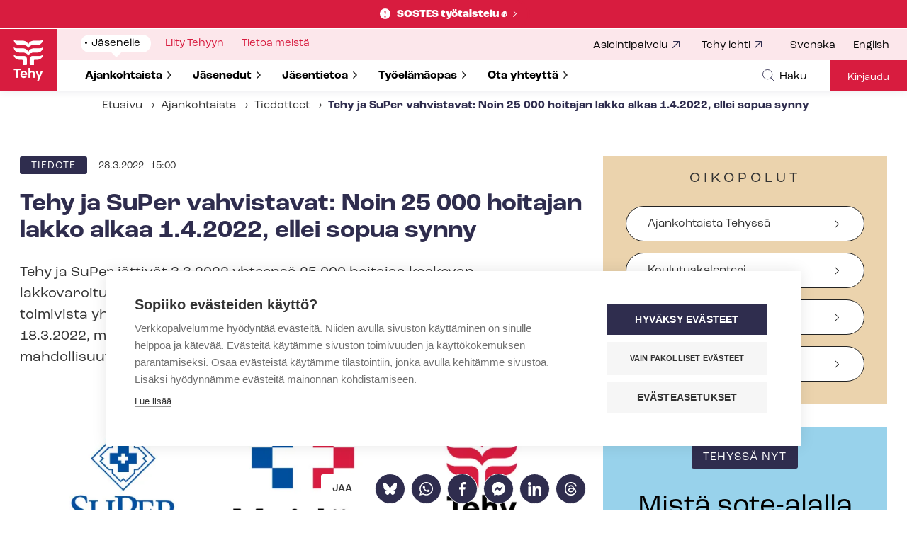

--- FILE ---
content_type: text/html; charset=UTF-8
request_url: https://www.tehy.fi/fi/tiedote/tehy-ja-super-vahvistavat-noin-25-000-hoitajan-lakko-alkaa-142022-ellei-sopua-synny
body_size: 23274
content:
<!DOCTYPE html>
<html lang="fi" dir="ltr" prefix="content: http://purl.org/rss/1.0/modules/content/  dc: http://purl.org/dc/terms/  foaf: http://xmlns.com/foaf/0.1/  og: http://ogp.me/ns#  rdfs: http://www.w3.org/2000/01/rdf-schema#  schema: http://schema.org/  sioc: http://rdfs.org/sioc/ns#  sioct: http://rdfs.org/sioc/types#  skos: http://www.w3.org/2004/02/skos/core#  xsd: http://www.w3.org/2001/XMLSchema# ">
  <head>
    <meta charset="utf-8" />
<noscript><style>form.antibot * :not(.antibot-message) { display: none !important; }</style>
</noscript><meta name="description" content="Tehy ja SuPer jättivät 3.3.2022 yhteensä 25 000 hoitajaa koskevan lakkovaroituksen kuuteen sairaanhoitopiiriin ja osaan niiden lähipiirissä toimivista yhtiöistä ja osuuskunnista. Lakko oli alun perin ilmoitettu alkavaksi 18.3.2022, mutta työministeri Tuula Haatainen käytti työriitalain mukaista mahdollisuuttaan siirtää lakon alkua kahdella viikolla." />
<meta name="keywords" content="liittokierros" />
<link rel="canonical" href="https://www.tehy.fi/fi/tiedote/tehy-ja-super-vahvistavat-noin-25-000-hoitajan-lakko-alkaa-142022-ellei-sopua-synny" />
<link rel="image_src" href="https://www.tehy.fi/sites/default/files/styles/social/public/media/images/Tehy_MeidanKaikkienAsia_kansikuva_1080x600px_1.jpg?itok=_4QH0Imr" />
<meta property="og:site_name" content="Tehy" />
<meta property="og:type" content="article" />
<meta property="og:url" content="https://www.tehy.fi/fi/tiedote/tehy-ja-super-vahvistavat-noin-25-000-hoitajan-lakko-alkaa-142022-ellei-sopua-synny" />
<meta property="og:title" content="Tehy ja SuPer vahvistavat: Noin 25 000 hoitajan lakko alkaa 1.4.2022, ellei sopua synny" />
<meta property="og:description" content="Tehy ja SuPer jättivät 3.3.2022 yhteensä 25 000 hoitajaa koskevan lakkovaroituksen kuuteen sairaanhoitopiiriin ja osaan niiden lähipiirissä toimivista yhtiöistä ja osuuskunnista. Lakko oli alun perin ilmoitettu alkavaksi 18.3.2022, mutta työministeri Tuula Haatainen käytti työriitalain mukaista mahdollisuuttaan siirtää lakon alkua kahdella viikolla." />
<meta property="og:image" content="https://www.tehy.fi/sites/default/files/styles/social/public/media/images/Tehy_MeidanKaikkienAsia_kansikuva_1080x600px_1.jpg?itok=_4QH0Imr" />
<meta property="article:published_time" content="2022-03-28T15:00:00+03:00" />
<meta name="twitter:card" content="summary_large_image" />
<meta name="twitter:description" content="Tehy ja SuPer jättivät 3.3.2022 yhteensä 25 000 hoitajaa koskevan lakkovaroituksen kuuteen sairaanhoitopiiriin ja osaan niiden lähipiirissä toimivista yhtiöistä ja osuuskunnista. Lakko oli alun perin ilmoitettu alkavaksi 18.3.2022, mutta työministeri Tuula Haatainen käytti työriitalain mukaista mahdollisuuttaan siirtää lakon alkua kahdella viikolla." />
<meta name="twitter:title" content="Tehy ja SuPer vahvistavat: Noin 25 000 hoitajan lakko alkaa 1.4.2022, ellei sopua synny" />
<meta name="twitter:site" content="@Tehy_ry" />
<meta name="twitter:image" content="https://www.tehy.fi/sites/default/files/styles/social/public/media/images/Tehy_MeidanKaikkienAsia_kansikuva_1080x600px_1.jpg?itok=_4QH0Imr" />
<meta name="Generator" content="Drupal 10 (https://www.drupal.org)" />
<meta name="MobileOptimized" content="width" />
<meta name="HandheldFriendly" content="true" />
<meta name="viewport" content="width=device-width, initial-scale=1.0" />
<script type="text/javascript">
      window.dataLayer = window.dataLayer || [];
      window.dataLayer.push({
       "page_type": "current"
      });
    </script>
<meta name="addsearch-custom-field" content="type=current;type=tehy_current" />
<meta name="addsearch-custom-field" content="article_category=17;article_category=tehy_17" />
<meta name="fediverse:creator" content="@tehy_ry@some.tehy.fi" />
<link rel="icon" href="/themes/custom/tehy/favicon.ico" type="image/vnd.microsoft.icon" />
<link rel="alternate" hreflang="fi" href="https://www.tehy.fi/fi/tiedote/tehy-ja-super-vahvistavat-noin-25-000-hoitajan-lakko-alkaa-142022-ellei-sopua-synny" />
<link rel="alternate" hreflang="sv" href="https://www.tehy.fi/sv/meddelande/tehy-och-super-bekraftar-omkring-25-000-vardare-gar-i-strejk-142022-om-man-inte-nar-overenskommelse" />
<script src="/sites/default/files/google_tag/tehy/google_tag.script.js?t9vfbq" defer></script>
<script>window.a2a_config=window.a2a_config||{};a2a_config.callbacks=[];a2a_config.overlays=[];a2a_config.templates={};</script>

    <title>Tehy ja SuPer vahvistavat: Noin 25 000 hoitajan lakko alkaa 1.4.2022, ellei sopua synny | Tehy</title>
    <link rel="stylesheet" media="all" href="/sites/default/files/css/css_WFoXU2iEXArqr8MTCfapXmMg1fkKn7k6aqUUI1do51g.css?delta=0&amp;language=fi&amp;theme=tehy&amp;include=eJxljdEKwjAMRX8oNp800iWuZWlTmlbZ3zuGqODL5XA4cIl5GNUD6Q3h3q0OWHfhPKwvubLUEdXWHX8YGnXaOrXkyH020vA1YdY2o2ZPwtBM9ZOcfNNcdwe3NZMu5byh5VL4r8JIUgT88CEFI7nAkHTgphZJ4ZHl6XhtKMZT5QUkx1E1" />
<link rel="stylesheet" media="all" href="/sites/default/files/css/css_QXX1HqVKBTWtvd-BoN3PExY0ixdp5tjFtiBMOJXFlUo.css?delta=1&amp;language=fi&amp;theme=tehy&amp;include=eJxljdEKwjAMRX8oNp800iWuZWlTmlbZ3zuGqODL5XA4cIl5GNUD6Q3h3q0OWHfhPKwvubLUEdXWHX8YGnXaOrXkyH020vA1YdY2o2ZPwtBM9ZOcfNNcdwe3NZMu5byh5VL4r8JIUgT88CEFI7nAkHTgphZJ4ZHl6XhtKMZT5QUkx1E1" />

    
    <link rel="stylesheet" href="https://use.typekit.net/yri7ljx.css">
  </head>
  <body class="domain-tehy logged-out node-type-current">
    <a href="#main-content" class="visually-hidden focusable">
      Hyppää pääsisältöön
    </a>
    <noscript><iframe src="https://www.googletagmanager.com/ns.html?id=GTM-NMRJMHM" height="0" width="0" style="display:none;visibility:hidden"></iframe></noscript>
      <div class="dialog-off-canvas-main-canvas" data-off-canvas-main-canvas>
    


    
<div  class="layout-container">
              <div class="region region__alert">
    

  
<div  class="views-element-container block block--views-block__sitewide-alert-block" id="block-views-block-sitewide-alert-block">
  
    
      <div><section class="sitewide-alert view view-sitewide-alert view-id-sitewide_alert view-display-id-block_1 js-view-dom-id-28172e4fc1e5cbabf79cc4f89e75fa0c4e73b3056bf37b62535c93cf6ea18c5a view--sitewide-alert">
    
        

    
    
    
            <div class="view-content views-content-container grid">
                <div class="sitewide-alert__item views-row"><a class="sitewide-alert__link sitewide-alert__link--withlink" href="https://www.tehy.fi/fi/ajankohtaista/neuvottelukierros/sostes">SOSTES työtaistelu ✊</a></div>

        </div>
                    
    </section>
</div>

  </div>

  </div>

      
  <header class="header">
    <div class="tehy-hero-wrapper">
                







<div class="topbar_v2">
	<div class="topbar__inner_v2">
				<div class="topbar_left">
			<a href="/fi"><img src="/themes/custom/tehy/images/tehy_logo_red.png" width="80" height="88" alt="Tehy logo"></a>
		</div>
		<div class="topbar_middle">
						<div class="main_navigation">
															

<div id="block-tehy-mainnavigationv2" class="main-navigationv2 block block-system block-system-menu-blocktehy-main">
  
    
      <div class="block__content">
      
              <ul data-region="topbar" class="level-1" id="main-navbar">
    
    
                <li class="has-submenu">
                          <button aria-expanded="false" aria-controls="submenu-for-menu_link_content:f81b9028-4141-49e4-98db-545bce46726d" data-menu-id="menu_link_content:f81b9028-4141-49e4-98db-545bce46726d" class="top-level-item">
            <span class="visually-hidden">
                            Show submenu for
            </span>
            <div class="item-title">Jäsenelle</div>
          </button>

                        <ul class="level-2" id="submenu-for-menu_link_content:f81b9028-4141-49e4-98db-545bce46726d">
    
    
                <li class="has-submenu">
                          <button aria-expanded="false" aria-controls="submenu-for-menu_link_content:5d5c8aa4-bdb0-4c84-af0a-41815f852099" data-menu-id="menu_link_content:5d5c8aa4-bdb0-4c84-af0a-41815f852099">
            <span class="visually-hidden">
                            Show submenu for
            </span>
            <div class="item-title">Ajankohtaista</div>
          </button>

                        <ul class="level-3" id="submenu-for-menu_link_content:5d5c8aa4-bdb0-4c84-af0a-41815f852099">
    
        <li class="no-submenu parent">
      <a href="/fi/ajankohtaista" data-drupal-link-system-path="node/12682">Ajankohtaista</a>
    </li>
    
                <li class="no-submenu">
                          <a href="/fi/ajankohtaista/tiedotteet" data-drupal-link-system-path="node/17601">Tiedotteet</a>
              </li>
                <li class="no-submenu">
                          <a href="/fi/ajankohtaista/ajankohtaiset-tehyssa" data-drupal-link-system-path="node/17600">Ajankohtaiset</a>
              </li>
                <li class="no-submenu">
                          <a href="/fi/ajankohtaista/blogit" data-drupal-link-system-path="node/17602">Blogit</a>
              </li>
                <li class="has-submenu">
                          <button aria-expanded="false" aria-controls="submenu-for-menu_link_content:9d82f016-d5b1-4e32-9650-6e84f698eda8" data-menu-id="menu_link_content:9d82f016-d5b1-4e32-9650-6e84f698eda8">
            <span class="visually-hidden">
                            Show submenu for
            </span>
            <div class="item-title">Yksityissektorin neuvottelukierros</div>
          </button>

                        <ul class="level-4" id="submenu-for-menu_link_content:9d82f016-d5b1-4e32-9650-6e84f698eda8">
    
        <li class="no-submenu parent">
      <a href="/fi/ajankohtaista/neuvottelukierros" data-drupal-link-system-path="node/38010">Yksityissektorin neuvottelukierros</a>
    </li>
    
                <li class="no-submenu">
                          <a href="/fi/ajankohtaista/neuvottelukierros/sostes" data-drupal-link-system-path="node/39454">SOSTES – työtaistelu</a>
              </li>
    
    
    </ul>
  
              </li>
                <li class="no-submenu">
                          <a href="/fi/ajankohtaista/toivoa-ja-voimaa-arkeen-maaret-kallion-kiertue-tehylaisille-2026" data-drupal-link-system-path="node/38051">Toivoa ja voimaa arkeen – Maaret Kallion kiertue tehyläisille 2026</a>
              </li>
                <li class="no-submenu">
                          <a href="/fi/ajankohtaista/maaraaikainen-tyosopimus-vuodeksi-perusteetta-ei-kay" data-drupal-link-system-path="node/37157">Määräaikainen työsopimus vuodeksi perusteetta – Ei käy</a>
              </li>
                <li class="no-submenu">
                          <a href="/fi/ajankohtaista/rakenteet" data-drupal-link-system-path="node/38001">Rakenteet – tehyläisten voimabiisi</a>
              </li>
                <li class="no-submenu">
                          <a href="https://kilta.tehy.fi/KoulutusIlmoittautumissivut/Tapahtumakalenteri.aspx">Tapahtuma- ja koulutuskalenteri</a>
              </li>
                <li class="has-submenu">
                          <button aria-expanded="false" aria-controls="submenu-for-menu_link_content:3f603d8e-2cd1-4420-bebf-4a8f5a4944d0" data-menu-id="menu_link_content:3f603d8e-2cd1-4420-bebf-4a8f5a4944d0">
            <span class="visually-hidden">
                            Show submenu for
            </span>
            <div class="item-title">Kampanjat</div>
          </button>

                        <ul class="level-4" id="submenu-for-menu_link_content:3f603d8e-2cd1-4420-bebf-4a8f5a4944d0">
    
        <li class="no-submenu parent">
      <a href="/fi/ajankohtaista/kampanjat" data-drupal-link-system-path="node/30162">Kampanjat</a>
    </li>
    
                <li class="no-submenu">
                          <a href="/fi/ajankohtaista/kampanjat/1000-1-toivetta" data-drupal-link-system-path="node/33073">1001 toivetta</a>
              </li>
                <li class="no-submenu">
                          <a href="/fi/ajankohtaista/kampanjat/maailman-parhaat" data-drupal-link-system-path="node/32439">Maailman parhaat</a>
              </li>
                <li class="has-submenu">
                          <button aria-expanded="false" aria-controls="submenu-for-menu_link_content:4e739f73-0f33-45f0-9e40-3f33a520fb6a" data-menu-id="menu_link_content:4e739f73-0f33-45f0-9e40-3f33a520fb6a">
            <span class="visually-hidden">
                            Show submenu for
            </span>
            <div class="item-title">Nyrkkisääntö</div>
          </button>

                        <ul class="level-5" id="submenu-for-menu_link_content:4e739f73-0f33-45f0-9e40-3f33a520fb6a">
    
        <li class="no-submenu parent">
      <a href="/fi/ajankohtaista/kampanjat/nyrkkisaanto" data-drupal-link-system-path="node/20735">Nyrkkisääntö</a>
    </li>
    
                <li class="no-submenu">
                          <a href="/fi/ajankohtaista/kampanjat/nyrkkisaanto/kokemuksia-vakivallasta-sosiaali-terveys-ja-kasvatusalalla" data-drupal-link-system-path="node/20802">Kokemuksia väkivallasta sosiaali-, terveys- ja kasvatusalalla</a>
              </li>
                <li class="no-submenu">
                          <a href="/fi/ajankohtaista/kampanjat/nyrkkisaanto/paattajille-tehyn-tavoitteet-vakivallan-ehkaisemiseksi-sote-alalla" data-drupal-link-system-path="node/20803">Päättäjille: Tehyn tavoitteet väkivallan ehkäisemiseksi sote-alalla</a>
              </li>
                <li class="no-submenu">
                          <a href="/fi/ajankohtaista/kampanjat/nyrkkisaanto/tyoturvallisuus-tyonantajan-vastuulla" data-drupal-link-system-path="node/20801">Työturvallisuus on työnantajan vastuulla</a>
              </li>
                <li class="no-submenu">
                          <a href="/fi/ajankohtaista/kampanjat/nyrkkisaanto/ilmoitus-paras-puolustus-tee-aina-ilmoitus" data-drupal-link-system-path="node/20813">Ohjeita työntekijälle väkivaltatilanteisiin</a>
              </li>
                <li class="no-submenu">
                          <a href="/fi/ajankohtaista/kampanjat/nyrkkisaanto/nyrkkisaanto-kirja" data-drupal-link-system-path="node/20814">Nyrkkisääntö-kirja</a>
              </li>
    
    
    </ul>
  
              </li>
                <li class="no-submenu">
                          <a href="/fi/ajankohtaista/kampanjat/meidan-vuoro-podcast" data-drupal-link-system-path="node/18335">Meidän vuoro -podcast</a>
              </li>
                <li class="no-submenu">
                          <a href="/fi/ajankohtaista/kampanjat/kasvokkain" data-drupal-link-system-path="node/21426">Kasvokkain - tarinoita ihmisen ja työn arvosta</a>
              </li>
    
    
    </ul>
  
              </li>
    
    
    </ul>
  
              </li>
                <li class="has-submenu">
                          <button aria-expanded="false" aria-controls="submenu-for-menu_link_content:dd0f18e5-0a50-41ee-9c48-bd93f7b64c65" data-menu-id="menu_link_content:dd0f18e5-0a50-41ee-9c48-bd93f7b64c65">
            <span class="visually-hidden">
                            Show submenu for
            </span>
            <div class="item-title">Jäsenedut</div>
          </button>

                        <ul class="level-3" id="submenu-for-menu_link_content:dd0f18e5-0a50-41ee-9c48-bd93f7b64c65">
    
        <li class="no-submenu parent">
      <a href="/fi/jasenedut" data-drupal-link-system-path="node/12436">Jäsenedut</a>
    </li>
    
                <li class="no-submenu">
                          <a href="/fi/jasenedut/luottamusedustajaluottamusmies-tyopaikallasi" data-drupal-link-system-path="node/5330">Luottamusedustaja/luottamusmies työpaikallasi</a>
              </li>
                <li class="no-submenu">
                          <a href="/fi/jasenedut/tyosuhdeneuvonta" data-drupal-link-system-path="node/5281">Työsuhdeneuvonta</a>
              </li>
                <li class="no-submenu">
                          <a href="/fi/jasenedut/oikeuspalvelu" data-drupal-link-system-path="node/5282">Oikeuspalvelu</a>
              </li>
                <li class="no-submenu">
                          <a href="/fi/jasenedut/tyottomyyskassa-ja-tyottomyysturva" data-drupal-link-system-path="node/23199">Työttömyyskassa ja työttömyysturva</a>
              </li>
                <li class="has-submenu">
                          <button aria-expanded="false" aria-controls="submenu-for-menu_link_content:5a40f41a-bbf7-4ac3-be3c-32af1ac81b38" data-menu-id="menu_link_content:5a40f41a-bbf7-4ac3-be3c-32af1ac81b38">
            <span class="visually-hidden">
                            Show submenu for
            </span>
            <div class="item-title">Vakuutukset</div>
          </button>

                        <ul class="level-4" id="submenu-for-menu_link_content:5a40f41a-bbf7-4ac3-be3c-32af1ac81b38">
    
        <li class="no-submenu parent">
      <a href="/fi/jasenedut/vakuutukset" data-drupal-link-system-path="node/177">Vakuutukset</a>
    </li>
    
                <li class="no-submenu">
                          <a href="/fi/jasenedut/vakuutukset/ammatillinen-vastuuvakuutus" data-drupal-link-system-path="node/183">Ammatillinen vastuuvakuutus</a>
              </li>
                <li class="no-submenu">
                          <a href="/fi/jasenedut/vakuutukset/lapsen-tapaturmavakuutus" data-drupal-link-system-path="node/17695">Lapsen tapaturmavakuutus</a>
              </li>
                <li class="no-submenu">
                          <a href="/fi/jasenedut/vakuutukset/henkivakuutus" data-drupal-link-system-path="node/263">Henkivakuutus</a>
              </li>
                <li class="no-submenu">
                          <a href="/fi/jasenedut/vakuutukset/jarjestovakuutus" data-drupal-link-system-path="node/257">Järjestövakuutus</a>
              </li>
                <li class="no-submenu">
                          <a href="/fi/jasenedut/vakuutukset/tapaturmavakuutus-kelan-kuntoutusta-tarjoavalle" data-drupal-link-system-path="node/259">Kelan tapaturmavakuutus kuntoutettaville henkilöille</a>
              </li>
                <li class="no-submenu">
                          <a href="/fi/jasenedut/vakuutukset/opiskelijan-tapaturmavakuutus" data-drupal-link-system-path="node/256">Opiskelijan tapaturmavakuutus</a>
              </li>
                <li class="no-submenu">
                          <a href="/fi/jasenedut/vakuutukset/potilasvakuutus" data-drupal-link-system-path="node/258">Potilasvakuutus</a>
              </li>
                <li class="no-submenu">
                          <a href="/fi/jasenedut/vakuutukset/tapaturmavakuutukset" data-drupal-link-system-path="node/262">Tapaturmavakuutukset</a>
              </li>
                <li class="no-submenu">
                          <a href="/fi/jasenedut/vakuutukset/yrittajajasenen-toiminnan-ryhmavastuu-ja-oikeusturvavakuutus" data-drupal-link-system-path="node/260">Yrittäjäjäsenen toiminnan ryhmävastuu- ja oikeusturvavakuutus</a>
              </li>
                <li class="no-submenu">
                          <a href="/fi/jasenedut/vakuutukset/vakuutus-vakavan-sairauden-varalle" data-drupal-link-system-path="node/23621">Vakuutus vakavan sairauden varalle</a>
              </li>
    
    
    </ul>
  
              </li>
                <li class="has-submenu">
                          <button aria-expanded="false" aria-controls="submenu-for-menu_link_content:29743bee-6b12-4348-acbd-38a944e05d96" data-menu-id="menu_link_content:29743bee-6b12-4348-acbd-38a944e05d96">
            <span class="visually-hidden">
                            Show submenu for
            </span>
            <div class="item-title">Majoitusedut</div>
          </button>

                        <ul class="level-4" id="submenu-for-menu_link_content:29743bee-6b12-4348-acbd-38a944e05d96">
    
        <li class="no-submenu parent">
      <a href="/fi/jasenedut/majoitusedut" data-drupal-link-system-path="node/179">Majoitusedut</a>
    </li>
    
                <li class="no-submenu">
                          <a href="/fi/jasenedut/majoitusedut/hotel-spa-resort-jarvisydan" data-drupal-link-system-path="node/35853">Hotel &amp; Spa Resort Järvisydän</a>
              </li>
                <li class="no-submenu">
                          <a href="/fi/jasenedut/majoitusedut/powerpark-huvivaltio" data-drupal-link-system-path="node/39524">PowerPark Huvivaltio</a>
              </li>
                <li class="no-submenu">
                          <a href="/fi/jasenedut/majoitusedut/hotelli-nuuksio" data-drupal-link-system-path="node/38234">Hotelli Nuuksio</a>
              </li>
                <li class="no-submenu">
                          <a href="/fi/jasenedut/majoitusedut/holiday-club" data-drupal-link-system-path="node/274">Holiday Club</a>
              </li>
                <li class="no-submenu">
                          <a href="/fi/jasenedut/majoitusedut/sokos-hotellit" data-drupal-link-system-path="node/275">Sokos Hotellit</a>
              </li>
                <li class="no-submenu">
                          <a href="/fi/jasenedut/majoitusedut/omena-hotels" data-drupal-link-system-path="node/22791">Omena Hotels</a>
              </li>
                <li class="no-submenu">
                          <a href="/fi/jasenedut/majoitusedut/greenstar-hotel" data-drupal-link-system-path="node/15633">GreenStar Hotel</a>
              </li>
                <li class="no-submenu">
                          <a href="/fi/jasenedut/majoitusedut/vuokatin-aateli" data-drupal-link-system-path="node/39434">Vuokatin Aateli</a>
              </li>
                <li class="no-submenu">
                          <a href="/fi/jasenedut/majoitusedut/hotel-kakola" data-drupal-link-system-path="node/25511">Hotel Kakola</a>
              </li>
                <li class="no-submenu">
                          <a href="/fi/jasenedut/majoitusedut/runo-hotel-porvoo" data-drupal-link-system-path="node/35359">Runo Hotel Porvoo</a>
              </li>
                <li class="no-submenu">
                          <a href="/fi/jasenedut/majoitusedut/ikaalinen-spa-resort" data-drupal-link-system-path="node/17783">Ikaalinen Spa &amp; Resort</a>
              </li>
                <li class="no-submenu">
                          <a href="/fi/jasenedut/majoitusedut/primehotels" data-drupal-link-system-path="node/33802">Primehotels</a>
              </li>
                <li class="no-submenu">
                          <a href="/fi/jasenedut/majoitusedut/santas-hotels" data-drupal-link-system-path="node/34328">Santa´s Hotels</a>
              </li>
                <li class="no-submenu">
                          <a href="/fi/jasenedut/majoitusedut/strawberry" data-drupal-link-system-path="node/15634">Strawberry</a>
              </li>
                <li class="no-submenu">
                          <a href="/fi/jasenedut/majoitusedut/polku-hotelli" data-drupal-link-system-path="node/20578">Polku Hotelli</a>
              </li>
                <li class="no-submenu">
                          <a href="/fi/jasenedut/majoitusedut/imatran-kylpyla" data-drupal-link-system-path="node/284">Imatran kylpylä</a>
              </li>
                <li class="no-submenu">
                          <a href="/fi/jasenedut/majoitusedut/levi-hotel-spa-ja-design-hotel-levi" data-drupal-link-system-path="node/265">Levi Hotel Spa ja Design Hotel Levi</a>
              </li>
                <li class="no-submenu">
                          <a href="/fi/jasenedut/majoitusedut/ranua-resort" data-drupal-link-system-path="node/20596">Ranua Resort</a>
              </li>
                <li class="no-submenu">
                          <a href="/fi/jasenedut/majoitusedut/naantalin-ja-ruissalon-kylpylat" data-drupal-link-system-path="node/17678">Naantalin ja Ruissalon kylpylät</a>
              </li>
                <li class="no-submenu">
                          <a href="/fi/jasenedut/majoitusedut/edut-hostellimajoituksesta" data-drupal-link-system-path="node/15645">Edut hostellimajoituksesta</a>
              </li>
    
    
    </ul>
  
              </li>
                <li class="has-submenu">
                          <button aria-expanded="false" aria-controls="submenu-for-menu_link_content:750c73d5-bef3-49c7-acb6-453ad7d3556e" data-menu-id="menu_link_content:750c73d5-bef3-49c7-acb6-453ad7d3556e">
            <span class="visually-hidden">
                            Show submenu for
            </span>
            <div class="item-title">Risteilyedut</div>
          </button>

                        <ul class="level-4" id="submenu-for-menu_link_content:750c73d5-bef3-49c7-acb6-453ad7d3556e">
    
        <li class="no-submenu parent">
      <a href="/fi/jasenedut/risteilyedut" data-drupal-link-system-path="node/180">Risteilyedut</a>
    </li>
    
                <li class="no-submenu">
                          <a href="/fi/jasenedut/risteilyedut/eckero-line" data-drupal-link-system-path="node/270">Eckerö Line</a>
              </li>
                <li class="no-submenu">
                          <a href="/fi/jasenedut/risteilyedut/tallink-silja-line" data-drupal-link-system-path="node/271">Tallink &amp; SiljaLine</a>
              </li>
                <li class="no-submenu">
                          <a href="/fi/jasenedut/risteilyedut/viking-line" data-drupal-link-system-path="node/272">Viking Line</a>
              </li>
    
    
    </ul>
  
              </li>
                <li class="has-submenu">
                          <button aria-expanded="false" aria-controls="submenu-for-menu_link_content:83b0dacc-2727-43d3-8030-152c4798b5bb" data-menu-id="menu_link_content:83b0dacc-2727-43d3-8030-152c4798b5bb">
            <span class="visually-hidden">
                            Show submenu for
            </span>
            <div class="item-title">Terveys- ja liikuntaedut</div>
          </button>

                        <ul class="level-4" id="submenu-for-menu_link_content:83b0dacc-2727-43d3-8030-152c4798b5bb">
    
        <li class="no-submenu parent">
      <a href="/fi/jasenedut/terveys-ja-liikuntaedut" data-drupal-link-system-path="node/178">Terveys- ja liikuntaedut</a>
    </li>
    
                <li class="no-submenu">
                          <a href="/fi/jasenedut/terveys-ja-liikuntaedut/fysiomyynti" data-drupal-link-system-path="node/252">Fysiomyynti</a>
              </li>
                <li class="no-submenu">
                          <a href="/fi/jasenedut/terveys-ja-liikuntaedut/garmin" data-drupal-link-system-path="node/21409">Garmin</a>
              </li>
                <li class="no-submenu">
                          <a href="/fi/jasenedut/terveys-ja-liikuntaedut/pharma-nord" data-drupal-link-system-path="node/20571">Pharma Nord</a>
              </li>
                <li class="no-submenu">
                          <a href="/fi/jasenedut/terveys-ja-liikuntaedut/treenaakotonacom" data-drupal-link-system-path="node/15651">Treenaakotona.com</a>
              </li>
                <li class="no-submenu">
                          <a href="/fi/jasenedut/terveys-ja-liikuntaedut/wello2" data-drupal-link-system-path="node/20329">WellO2</a>
              </li>
                <li class="no-submenu">
                          <a href="/fi/jasenedut/terveys-ja-liikuntaedut/puhdistamon-verkkokauppa" data-drupal-link-system-path="node/18379">Puhdistamon verkkokauppa</a>
              </li>
                <li class="no-submenu">
                          <a href="/fi/jasenedut/terveys-ja-liikuntaedut/fooni" data-drupal-link-system-path="node/248">Fööni</a>
              </li>
    
    
    </ul>
  
              </li>
                <li class="has-submenu">
                          <button aria-expanded="false" aria-controls="submenu-for-menu_link_content:3cba9473-fe70-456e-92c1-6d91a3b9979e" data-menu-id="menu_link_content:3cba9473-fe70-456e-92c1-6d91a3b9979e">
            <span class="visually-hidden">
                            Show submenu for
            </span>
            <div class="item-title">Muut edut</div>
          </button>

                        <ul class="level-4" id="submenu-for-menu_link_content:3cba9473-fe70-456e-92c1-6d91a3b9979e">
    
        <li class="no-submenu parent">
      <a href="/fi/jasenedut/muut-edut" data-drupal-link-system-path="node/181">Muut edut</a>
    </li>
    
                <li class="no-submenu">
                          <a href="/fi/jasenedut/muut-edut/luvby-sukkahousut" data-drupal-link-system-path="node/39401">Luvby-sukkahousut</a>
              </li>
                <li class="no-submenu">
                          <a href="/fi/jasenedut/muut-edut/rokki-raikaa-ja-vauhti-kiihtyy" data-drupal-link-system-path="node/39511">Festarit: Rokki Raikaa ja Vauhti Kiihtyy</a>
              </li>
                <li class="no-submenu">
                          <a href="/fi/jasenedut/muut-edut/huvipuistot-linnanmaki-sarkanniemi-tykkimaki-powerpark" data-drupal-link-system-path="node/20021">Huvipuistot Linnanmäki - Särkänniemi - Tykkimäki - PowerPark</a>
              </li>
                <li class="no-submenu">
                          <a href="/fi/jasenedut/muut-edut/avoimen-yliopiston-kurssit" data-drupal-link-system-path="node/19399">Avoimen yliopiston kurssit</a>
              </li>
                <li class="no-submenu">
                          <a href="/fi/jasenedut/muut-edut/innolux" data-drupal-link-system-path="node/29999">Innolux</a>
              </li>
                <li class="no-submenu">
                          <a href="/fi/jasenedut/muut-edut/omago" data-drupal-link-system-path="node/32764">Omago</a>
              </li>
                <li class="no-submenu">
                          <a href="/fi/jasenedut/muut-edut/knowbody-opetus-ja-verkkoalusta" data-drupal-link-system-path="node/37661">Knowbody- opetus- ja verkkoalusta</a>
              </li>
                <li class="no-submenu">
                          <a href="/fi/jasenedut/muut-edut/polttoaine-etu-nesteelta" data-drupal-link-system-path="node/19164">Polttoaine-etu Nesteeltä</a>
              </li>
                <li class="no-submenu">
                          <a href="/fi/jasenedut/muut-edut/24rent-yhteiskayttoautopalvelu" data-drupal-link-system-path="node/20576">24Rent -yhteiskäyttöautopalvelu</a>
              </li>
                <li class="no-submenu">
                          <a href="/fi/jasenedut/muut-edut/cityshoppari" data-drupal-link-system-path="node/230">CityShoppari</a>
              </li>
                <li class="no-submenu">
                          <a href="/fi/jasenedut/muut-edut/instrumentarium-nissen-ja-keops" data-drupal-link-system-path="node/238">Instrumentarium, Nissen ja Keops</a>
              </li>
                <li class="no-submenu">
                          <a href="/fi/jasenedut/muut-edut/koti-puhtaaksi" data-drupal-link-system-path="node/255">Koti Puhtaaksi</a>
              </li>
                <li class="no-submenu">
                          <a href="/fi/jasenedut/muut-edut/kultajousi" data-drupal-link-system-path="node/236">Kultajousi</a>
              </li>
                <li class="no-submenu">
                          <a href="/fi/jasenedut/muut-edut/lehtietu-lehtikuningasfi" data-drupal-link-system-path="node/35525">Lehtietu: Lehtikuningas.fi</a>
              </li>
                <li class="no-submenu">
                          <a href="/fi/jasenedut/muut-edut/lehtietu-otavamedia" data-drupal-link-system-path="node/233">Lehtietu: Otavamedia</a>
              </li>
                <li class="no-submenu">
                          <a href="/fi/jasenedut/muut-edut/lehtietu-sanoma" data-drupal-link-system-path="node/232">Lehtietu: Sanoma</a>
              </li>
                <li class="no-submenu">
                          <a href="/fi/jasenedut/muut-edut/lammitysoljy-st1" data-drupal-link-system-path="node/243">Lämmitysöljy - ST1</a>
              </li>
                <li class="no-submenu">
                          <a href="/fi/jasenedut/muut-edut/sijoita-edullisemmin" data-drupal-link-system-path="node/249">Mandatum Life</a>
              </li>
                <li class="no-submenu">
                          <a href="/fi/jasenedut/muut-edut/medanta" data-drupal-link-system-path="node/245">Medanta</a>
              </li>
                <li class="no-submenu">
                          <a href="/fi/jasenedut/muut-edut/vk-kustannus" data-drupal-link-system-path="node/241">VK-Kustannus</a>
              </li>
    
    
    </ul>
  
              </li>
                <li class="no-submenu">
                          <a href="/fi/jasenedut/tehyn-jasenmerkki" data-drupal-link-system-path="node/5378">Tehyn jäsenmerkki</a>
              </li>
                <li class="has-submenu">
                          <button aria-expanded="false" aria-controls="submenu-for-menu_link_content:4f5be302-94ef-41ee-8fcf-6f962a7fed25" data-menu-id="menu_link_content:4f5be302-94ef-41ee-8fcf-6f962a7fed25">
            <span class="visually-hidden">
                            Show submenu for
            </span>
            <div class="item-title">Koulutukset ja tapahtumat</div>
          </button>

                        <ul class="level-4" id="submenu-for-menu_link_content:4f5be302-94ef-41ee-8fcf-6f962a7fed25">
    
        <li class="no-submenu parent">
      <a href="/fi/jasenedut/koulutukset-ja-tapahtumat" data-drupal-link-system-path="node/15390">Koulutukset ja tapahtumat</a>
    </li>
    
                <li class="no-submenu">
                          <a href="https://kilta.tehy.fi/KoulutusIlmoittautumissivut/Tapahtumakalenteri.aspx">Tapahtuma- ja koulutuskalenteri</a>
              </li>
                <li class="no-submenu">
                          <a href="/fi/jasenedut/koulutukset-ja-tapahtumat/jasen-ja-ammatillinen-koulutus" data-drupal-link-system-path="node/5402">Jäsen- ja ammatillinen koulutus</a>
              </li>
                <li class="no-submenu">
                          <a href="/fi/jasenedut/koulutukset-ja-tapahtumat/opi-tekoalyn-perusteet" data-drupal-link-system-path="node/34827">Opi tekoälyn perusteet</a>
              </li>
                <li class="no-submenu">
                          <a href="/fi/jasenedut/koulutukset-ja-tapahtumat/koulutuksiin-osallistuminen" data-drupal-link-system-path="node/5381">Koulutuksiin osallistuminen</a>
              </li>
                <li class="no-submenu">
                          <a href="/fi/jasenedut/koulutukset-ja-tapahtumat/toimijoiden-koulutukset" data-drupal-link-system-path="node/5404">Toimijoiden koulutukset</a>
              </li>
                <li class="no-submenu">
                          <a href="/fi/jasenedut/koulutukset-ja-tapahtumat/apurahoja-tehylaisille" data-drupal-link-system-path="node/5380">Opintorahasto</a>
              </li>
                <li class="no-submenu">
                          <a href="/fi/jasenedut/koulutukset-ja-tapahtumat/osallistu-tehyn-tapahtumiin" data-drupal-link-system-path="node/5379">Tapahtumat</a>
              </li>
                <li class="has-submenu">
                          <button aria-expanded="false" aria-controls="submenu-for-menu_link_content:bc4a4d30-234c-4e42-b81d-dafad9ad5ae0" data-menu-id="menu_link_content:bc4a4d30-234c-4e42-b81d-dafad9ad5ae0">
            <span class="visually-hidden">
                            Show submenu for
            </span>
            <div class="item-title">Webinaarit</div>
          </button>

                        <ul class="level-5" id="submenu-for-menu_link_content:bc4a4d30-234c-4e42-b81d-dafad9ad5ae0">
    
        <li class="no-submenu parent">
      <a href="/fi/jasenedut/koulutukset-ja-tapahtumat/webinaarit" data-drupal-link-system-path="node/15610">Webinaarit</a>
    </li>
    
                <li class="no-submenu">
                          <a href="/fi/jasenedut/koulutukset-ja-tapahtumat/webinaarit/tyoelamawebinaarit" data-drupal-link-system-path="node/15618">Työelämäwebinaarit</a>
              </li>
                <li class="no-submenu">
                          <a href="/fi/jasenedut/koulutukset-ja-tapahtumat/webinaarit/tyohyvinvointiwebinaarit" data-drupal-link-system-path="node/17355">Työhyvinvointi</a>
              </li>
    
    
    </ul>
  
              </li>
    
    
    </ul>
  
              </li>
                <li class="no-submenu">
                          <a href="/fi/jasenedut/tehy-lehti-postitse-kotiin" data-drupal-link-system-path="node/5286">Tehy-lehti postitse kotiin</a>
              </li>
                <li class="no-submenu">
                          <a href="/fi/jasenedut/liittymislahja-kun-liityt-varsinaiseksi-jaseneksi" data-drupal-link-system-path="node/18235">Jäsenen liittymislahja</a>
              </li>
                <li class="no-submenu">
                          <a href="/fi/jasenedut/liittymislahja-kun-liityt-opiskelijajaseneksi" data-drupal-link-system-path="node/18236">Opiskelijajäsenen liittymislahja</a>
              </li>
    
    
    </ul>
  
              </li>
                <li class="has-submenu">
                          <button aria-expanded="false" aria-controls="submenu-for-menu_link_content:4ccecf7b-5802-40aa-b5e1-f238e8435be4" data-menu-id="menu_link_content:4ccecf7b-5802-40aa-b5e1-f238e8435be4">
            <span class="visually-hidden">
                            Show submenu for
            </span>
            <div class="item-title">Jäsentietoa</div>
          </button>

                        <ul class="level-3" id="submenu-for-menu_link_content:4ccecf7b-5802-40aa-b5e1-f238e8435be4">
    
        <li class="no-submenu parent">
      <a href="/fi/jasentietoa" data-drupal-link-system-path="node/17335">Jäsentietoa</a>
    </li>
    
                <li class="no-submenu">
                          <a href="/fi/jasentietoa/jasenen-asiointipalvelu" data-drupal-link-system-path="node/5270">Jäsenen asiointipalvelu</a>
              </li>
                <li class="no-submenu">
                          <a href="/fi/jasentietoa/suosittele-tehyn-jasenyytta-ansaitset-palkintoja" data-drupal-link-system-path="node/511">Suosittele Tehyn jäsenyyttä</a>
              </li>
                <li class="has-submenu">
                          <button aria-expanded="false" aria-controls="submenu-for-menu_link_content:1285ff3f-9c70-4f69-8584-d79afc6d01b0" data-menu-id="menu_link_content:1285ff3f-9c70-4f69-8584-d79afc6d01b0">
            <span class="visually-hidden">
                            Show submenu for
            </span>
            <div class="item-title">Huolehdi jäsenyydestä</div>
          </button>

                        <ul class="level-4" id="submenu-for-menu_link_content:1285ff3f-9c70-4f69-8584-d79afc6d01b0">
    
        <li class="no-submenu parent">
      <a href="/fi/jasentietoa/huolehdi-jasenyydesta" data-drupal-link-system-path="node/17868">Huolehdi jäsenyydestä</a>
    </li>
    
                <li class="no-submenu">
                          <a href="/fi/jasentietoa/huolehdi-jasenyydesta/muutoksia-elamassa" data-drupal-link-system-path="node/5382">Muutoksia elämässä</a>
              </li>
                <li class="no-submenu">
                          <a href="/fi/jasentietoa/huolehdi-jasenyydesta/paivita-jasentietosi-asiointipalvelussa" data-drupal-link-system-path="node/18185">Päivitä jäsentietosi asiointipalvelussa</a>
              </li>
                <li class="no-submenu">
                          <a href="/fi/jasentietoa/huolehdi-jasenyydesta/jasenpalvelun-useimmin-kysytyt-kysymykset" data-drupal-link-system-path="node/12691">Jäsenpalvelun useimmin kysytyt kysymykset</a>
              </li>
                <li class="no-submenu">
                          <a href="/fi/jasentietoa/huolehdi-jasenyydesta/sahkoposti-tehyn-viestinnassa" data-drupal-link-system-path="node/19760">Sähköposti Tehyn viestinnässä</a>
              </li>
                <li class="no-submenu">
                          <a href="/fi/jasentietoa/huolehdi-jasenyydesta/tehyn-mobiilisovellus" data-drupal-link-system-path="node/12433">Tehyn mobiilisovellus</a>
              </li>
    
    
    </ul>
  
              </li>
                <li class="has-submenu">
                          <button aria-expanded="false" aria-controls="submenu-for-menu_link_content:fc42ce1f-f18b-44c8-969a-6d08f46cdc52" data-menu-id="menu_link_content:fc42ce1f-f18b-44c8-969a-6d08f46cdc52">
            <span class="visually-hidden">
                            Show submenu for
            </span>
            <div class="item-title">Tehyn jäsenmaksu</div>
          </button>

                        <ul class="level-4" id="submenu-for-menu_link_content:fc42ce1f-f18b-44c8-969a-6d08f46cdc52">
    
        <li class="no-submenu parent">
      <a href="/fi/jasentietoa/tehyn-jasenmaksu" data-drupal-link-system-path="node/15397">Tehyn jäsenmaksu</a>
    </li>
    
                <li class="no-submenu">
                          <a href="/fi/jasentietoa/tehyn-jasenmaksu/tyonantajaperinta" data-drupal-link-system-path="node/5406">Työnantajaperintä</a>
              </li>
                <li class="no-submenu">
                          <a href="/fi/jasentietoa/tehyn-jasenmaksu/itsemaksaminen" data-drupal-link-system-path="node/5407">Itsemaksaminen</a>
              </li>
                <li class="no-submenu">
                          <a href="/fi/jasentietoa/tehyn-jasenmaksu/tyossakayva-jasen" data-drupal-link-system-path="node/5408">Työssäkäyvä jäsen</a>
              </li>
                <li class="no-submenu">
                          <a href="/fi/jasentietoa/tehyn-jasenmaksu/opiskelijan-jasenmaksu" data-drupal-link-system-path="node/5412">Opiskelijan jäsenmaksu</a>
              </li>
                <li class="no-submenu">
                          <a href="/fi/jasentietoa/tehyn-jasenmaksu/yrittajajasenyys-ja-jasenmaksu" data-drupal-link-system-path="node/5409">Yrittäjäjäsenyys ja jäsenmaksu</a>
              </li>
                <li class="no-submenu">
                          <a href="/fi/jasentietoa/tehyn-jasenmaksu/seniorijasenyys-ja-jasenmaksu" data-drupal-link-system-path="node/5413">Seniorijäsenyys ja jäsenmaksu</a>
              </li>
                <li class="no-submenu">
                          <a href="/fi/jasentietoa/tehyn-jasenmaksu/opettajajasenyys-ja-jasenmaksu" data-drupal-link-system-path="node/5417">Opettajajäsenyys ja jäsenmaksu</a>
              </li>
                <li class="no-submenu">
                          <a href="/fi/jasentietoa/tehyn-jasenmaksu/ulkomailla-toissa" data-drupal-link-system-path="node/5410">Ulkomailla töissä</a>
              </li>
                <li class="no-submenu">
                          <a href="/fi/jasentietoa/tehyn-jasenmaksu/ei-palkkaa-ei-jasenmaksua" data-drupal-link-system-path="node/5411">Ei palkkaa, ei jäsenmaksua</a>
              </li>
                <li class="no-submenu">
                          <a href="/fi/jasentietoa/tehyn-jasenmaksu/kaksoisjasenyys" data-drupal-link-system-path="node/5384">Kaksoisjäsenyys</a>
              </li>
                <li class="no-submenu">
                          <a href="/fi/jasentietoa/tehyn-jasenmaksu/unohtuiko-jasenmaksu" data-drupal-link-system-path="node/5418">Unohtuiko jäsenmaksu?</a>
              </li>
                <li class="no-submenu">
                          <a href="/fi/jasentietoa/tehyn-jasenmaksu/ohjeita-palkanlaskijalle" data-drupal-link-system-path="node/5415">Ohjeita palkanlaskijalle</a>
              </li>
    
    
    </ul>
  
              </li>
                <li class="no-submenu">
                          <a href="/fi/jasentietoa/oletko-muuttanut-suomeen-ja-teet-tyota-hoitoalalla" data-drupal-link-system-path="node/38017">Oletko muuttanut Suomeen ja teet työtä hoitoalalla?</a>
              </li>
                <li class="no-submenu">
                          <a href="/fi/jasentietoa/ammattiosastot" data-drupal-link-system-path="node/18114">Ammattiosastot</a>
              </li>
                <li class="no-submenu">
                          <a href="/fi/jasentietoa/ammattiosaston-vaalit-2025" data-drupal-link-system-path="node/35510">Ammattiosaston vaalit</a>
              </li>
                <li class="has-submenu">
                          <button aria-expanded="false" aria-controls="submenu-for-menu_link_content:0079ea57-7b8f-426f-957b-4ae69fd0963a" data-menu-id="menu_link_content:0079ea57-7b8f-426f-957b-4ae69fd0963a">
            <span class="visually-hidden">
                            Show submenu for
            </span>
            <div class="item-title">Luottamusedustajan/luottamusmiehen valinta</div>
          </button>

                        <ul class="level-4" id="submenu-for-menu_link_content:0079ea57-7b8f-426f-957b-4ae69fd0963a">
    
        <li class="no-submenu parent">
      <a href="/fi/jasentietoa/luottamusedustajanluottamusmiehen-valinta" data-drupal-link-system-path="node/18292">Luottamusedustajan/luottamusmiehen valinta</a>
    </li>
    
                <li class="no-submenu">
                          <a href="/fi/jasentietoa/luottamusedustajanluottamusmiehen-valinta/ryhdy-luottamusedustajaksiluottamusmieheksi-sinussa-muutosvoimaa" data-drupal-link-system-path="node/5332">Ryhdy luottamusedustajaksi/luottamusmieheksi - sinussa on muutosvoimaa!</a>
              </li>
                <li class="no-submenu">
                          <a href="/fi/jasentietoa/luottamusedustajanluottamusmiehen-valinta/yksityissektorin-luottamusmiesvaalit" data-drupal-link-system-path="node/16028">Yksityissektorin luottamusmiesvaalit</a>
              </li>
                <li class="no-submenu">
                          <a href="/fi/jasentietoa/luottamusedustajanluottamusmiehen-valinta/julkisen-sektorin-luottamusedustajavaalit" data-drupal-link-system-path="node/18306">Julkisen sektorin luottamusedustajavaalit</a>
              </li>
                <li class="no-submenu">
                          <a href="/fi/jasentietoa/luottamusedustajanluottamusmiehen-valinta/yhteistyo-tyonantajan-kanssa" data-drupal-link-system-path="node/18307">Yhteistyö työnantajan kanssa</a>
              </li>
                <li class="no-submenu">
                          <a href="/fi/jasentietoa/luottamusedustajanluottamusmiehen-valinta/aanesta-luottamusedustajaluottamusmiesvaaleissa" data-drupal-link-system-path="node/17728">Äänestä luottamusedustaja/luottamusmiesvaaleissa</a>
              </li>
                <li class="no-submenu">
                          <a href="/fi/jasentietoa/luottamusedustajanluottamusmiehen-valinta/ilmoitus-luottamusedustajaluottamusmiesvalinnasta-tehyyn" data-drupal-link-system-path="node/15505">Ilmoitus luottamusedustaja/luottamusmiesvalinnasta Tehyyn</a>
              </li>
    
    
    </ul>
  
              </li>
                <li class="no-submenu">
                          <a href="/fi/jasentietoa/tyosuojeluvaltuutetun-valinta" data-drupal-link-system-path="node/34647">Työsuojeluvaltuutetun valinta</a>
              </li>
                <li class="no-submenu">
                          <a href="/fi/jasentietoa/yhdysjasen" data-drupal-link-system-path="node/21840">Yhdysjäsen</a>
              </li>
                <li class="has-submenu">
                          <button aria-expanded="false" aria-controls="submenu-for-menu_link_content:673eafb9-03dc-49c7-b60e-a561fb3a2e4b" data-menu-id="menu_link_content:673eafb9-03dc-49c7-b60e-a561fb3a2e4b">
            <span class="visually-hidden">
                            Show submenu for
            </span>
            <div class="item-title">Tehyn jaostot ja verkostot</div>
          </button>

                        <ul class="level-4" id="submenu-for-menu_link_content:673eafb9-03dc-49c7-b60e-a561fb3a2e4b">
    
        <li class="no-submenu parent">
      <a href="/fi/jasentietoa/tehyn-jaostot-ja-verkostot" data-drupal-link-system-path="node/15868">Tehyn jaostot ja verkostot</a>
    </li>
    
                <li class="no-submenu">
                          <a href="/fi/jasentietoa/tehyn-jaostot-ja-verkostot/ammatinharjoittajien-ja-yrittajien-verkosto" data-drupal-link-system-path="node/12685">Ammatinharjoittajien ja yrittäjien verkosto</a>
              </li>
                <li class="no-submenu">
                          <a href="/fi/jasentietoa/tehyn-jaostot-ja-verkostot/kuntoutusalan-verkosto" data-drupal-link-system-path="node/5453">Kuntoutusalan verkosto</a>
              </li>
                <li class="no-submenu">
                          <a href="/fi/jasentietoa/tehyn-jaostot-ja-verkostot/lahihoitajaverkosto" data-drupal-link-system-path="node/31141">Lähihoitajaverkosto</a>
              </li>
                <li class="no-submenu">
                          <a href="/fi/jasentietoa/tehyn-jaostot-ja-verkostot/laakkeenmaaraamisen-erikoispatevyysjaosto" data-drupal-link-system-path="node/5457">Lääkkeenmääräämisen erikoispätevyysjaosto</a>
              </li>
                <li class="no-submenu">
                          <a href="/fi/jasentietoa/tehyn-jaostot-ja-verkostot/mielenterveys-ja-paihdetyon-jaosto" data-drupal-link-system-path="node/19186">Mielenterveys- ja päihdetyön jaosto</a>
              </li>
                <li class="no-submenu">
                          <a href="/fi/jasentietoa/tehyn-jaostot-ja-verkostot/sosiaalialan-verkosto" data-drupal-link-system-path="node/5454">Sosiaalialan verkosto</a>
              </li>
                <li class="no-submenu">
                          <a href="/fi/jasentietoa/tehyn-jaostot-ja-verkostot/tehylaiset-johtajat-jaosto" data-drupal-link-system-path="node/5456">Tehyläiset johtajat -jaosto</a>
              </li>
                <li class="no-submenu">
                          <a href="/fi/jasentietoa/tehyn-jaostot-ja-verkostot/tehyn-akateemiset-jaosto" data-drupal-link-system-path="node/5455">Tehyn akateemiset -jaosto</a>
              </li>
                <li class="no-submenu">
                          <a href="/fi/jasentietoa/tehyn-jaostot-ja-verkostot/terveydenhoitajajaosto" data-drupal-link-system-path="node/5448">Terveydenhoitajajaosto</a>
              </li>
    
    
    </ul>
  
              </li>
                <li class="no-submenu">
                          <a href="/fi/jasentietoa/yhteistyojasenjarjestot" data-drupal-link-system-path="node/5334">Yhteistyöjäsenjärjestöt</a>
              </li>
                <li class="no-submenu">
                          <a href="/fi/jasentietoa/jasenyyden-paattaminen" data-drupal-link-system-path="node/15485">Jäsenyyden päättäminen</a>
              </li>
    
    
    </ul>
  
              </li>
                <li class="has-submenu">
                          <button aria-expanded="false" aria-controls="submenu-for-menu_link_content:76bb6416-f24c-478f-958d-4eb4efc76e7f" data-menu-id="menu_link_content:76bb6416-f24c-478f-958d-4eb4efc76e7f">
            <span class="visually-hidden">
                            Show submenu for
            </span>
            <div class="item-title">Työelämäopas</div>
          </button>

                        <ul class="level-3" id="submenu-for-menu_link_content:76bb6416-f24c-478f-958d-4eb4efc76e7f">
    
        <li class="no-submenu parent">
      <a href="/fi/tyoelamaopas" data-drupal-link-system-path="node/15430">Työelämäopas</a>
    </li>
    
                <li class="has-submenu">
                          <button aria-expanded="false" aria-controls="submenu-for-menu_link_content:b5b4a415-282a-4144-a147-d156f7c9696b" data-menu-id="menu_link_content:b5b4a415-282a-4144-a147-d156f7c9696b">
            <span class="visually-hidden">
                            Show submenu for
            </span>
            <div class="item-title">Työehtosopimus</div>
          </button>

                        <ul class="level-4" id="submenu-for-menu_link_content:b5b4a415-282a-4144-a147-d156f7c9696b">
    
        <li class="no-submenu parent">
      <a href="/fi/tyoelamaopas/tyoehtosopimus" data-drupal-link-system-path="node/124">Työehtosopimus</a>
    </li>
    
                <li class="no-submenu">
                          <a href="/fi/tyoelamaopas/tyoehtosopimukset/sote-sopimus" data-drupal-link-system-path="node/34640">SOTE-sopimus</a>
              </li>
                <li class="no-submenu">
                          <a href="/fi/tyoelamaopas/tyoehtosopimukset/kvtes" data-drupal-link-system-path="node/34642">KVTES</a>
              </li>
                <li class="no-submenu">
                          <a href="/fi/tyoelamaopas/tyoehtosopimukset/hyvtes" data-drupal-link-system-path="node/34643">HYVTES</a>
              </li>
                <li class="no-submenu">
                          <a href="/fi/tyoelamaopas/tyoehtosopimus/muut-julkisen-sektorin-tyoehtosopimukset" data-drupal-link-system-path="node/29514">Muut julkisen sektorin työehtosopimukset</a>
              </li>
                <li class="no-submenu">
                          <a href="/fi/tyoelamaopas/tyoehtosopimus/yksityissektorin-tyoehtosopimukset" data-drupal-link-system-path="node/17533">Yksityissektorin työehtosopimukset</a>
              </li>
    
    
    </ul>
  
              </li>
                <li class="has-submenu">
                          <button aria-expanded="false" aria-controls="submenu-for-menu_link_content:6fe70c06-cf99-4f9c-9adc-87a505f90679" data-menu-id="menu_link_content:6fe70c06-cf99-4f9c-9adc-87a505f90679">
            <span class="visually-hidden">
                            Show submenu for
            </span>
            <div class="item-title">Työsuhteen alkaminen</div>
          </button>

                        <ul class="level-4" id="submenu-for-menu_link_content:6fe70c06-cf99-4f9c-9adc-87a505f90679">
    
        <li class="no-submenu parent">
      <a href="/fi/tyoelamaopas/tyosuhteen-alkaminen" data-drupal-link-system-path="node/15494">Työsuhteen alkaminen</a>
    </li>
    
                <li class="no-submenu">
                          <a href="/fi/tyoelamaopas/tyosuhteen-alkaminen/koeaika" data-drupal-link-system-path="node/77">Koeaika</a>
              </li>
                <li class="no-submenu">
                          <a href="/fi/tyoelamaopas/tyosuhteen-alkaminen/kilpailukielto" data-drupal-link-system-path="node/66">Kilpailukielto</a>
              </li>
                <li class="no-submenu">
                          <a href="/fi/tyoelamaopas/tyosuhteen-alkaminen/maaraaikainen-tyosopimus" data-drupal-link-system-path="node/86">Määräaikainen työsopimus</a>
              </li>
                <li class="no-submenu">
                          <a href="/fi/tyoelamaopas/tyosuhteen-alkaminen/nollasopimus" data-drupal-link-system-path="node/87">Nollasopimus</a>
              </li>
                <li class="no-submenu">
                          <a href="/fi/tyoelamaopas/tyosuhteen-alkaminen/perehdytys" data-drupal-link-system-path="node/88">Perehdytys</a>
              </li>
                <li class="no-submenu">
                          <a href="/fi/tyoelamaopas/tyosuhteen-alkaminen/sosiaalinen-media-ja-tyosuhde" data-drupal-link-system-path="node/90">Sosiaalinen media ja työsuhde</a>
              </li>
                <li class="no-submenu">
                          <a href="/fi/tyoelamaopas/tyosuhteen-alkaminen/syrjinta-tyohonotossa" data-drupal-link-system-path="node/89">Syrjintä työhönotossa</a>
              </li>
                <li class="no-submenu">
                          <a href="/fi/tyoelamaopas/tyosuhteen-alkaminen/tyoaika-tyosopimuksessa-ota-nama-huomioon" data-drupal-link-system-path="node/125">Työaika työsopimuksessa – ota nämä huomioon</a>
              </li>
                <li class="no-submenu">
                          <a href="/fi/tyoelamaopas/tyosuhteen-alkaminen/tyohontulotarkastus-tyosuhteen-alussa" data-drupal-link-system-path="node/126">Työhöntulotarkastus työsuhteen alussa</a>
              </li>
                <li class="no-submenu">
                          <a href="/fi/tyoelamaopas/tyosuhteen-alkaminen/tyonantajan-direktio-oikeus" data-drupal-link-system-path="node/127">Työnantajan direktio-oikeus</a>
              </li>
                <li class="no-submenu">
                          <a href="/fi/tyoelamaopas/tyosuhteen-alkaminen/mika-tyosopimus" data-drupal-link-system-path="node/128">Mikä on työsopimus?</a>
              </li>
                <li class="no-submenu">
                          <a href="/fi/tyoelamaopas/tyosuhteen-alkaminen/tyoterveyshuolto" data-drupal-link-system-path="node/129">Työterveyshuolto</a>
              </li>
                <li class="no-submenu">
                          <a href="/fi/tyoelamaopas/tyosuhteen-alkaminen/vuokratyo" data-drupal-link-system-path="node/130">Vuokratyö</a>
              </li>
    
    
    </ul>
  
              </li>
                <li class="has-submenu">
                          <button aria-expanded="false" aria-controls="submenu-for-menu_link_content:552ba2c8-4d7c-428e-ab4f-11b5caffbcb0" data-menu-id="menu_link_content:552ba2c8-4d7c-428e-ab4f-11b5caffbcb0">
            <span class="visually-hidden">
                            Show submenu for
            </span>
            <div class="item-title">Työsuhteen aikana</div>
          </button>

                        <ul class="level-4" id="submenu-for-menu_link_content:552ba2c8-4d7c-428e-ab4f-11b5caffbcb0">
    
        <li class="no-submenu parent">
      <a href="/fi/tyoelamaopas/tyosuhteen-aikana" data-drupal-link-system-path="node/23195">Työsuhteen aikana</a>
    </li>
    
                <li class="has-submenu">
                          <button aria-expanded="false" aria-controls="submenu-for-menu_link_content:c9dad417-c74e-4c4e-8782-754926a795e5" data-menu-id="menu_link_content:c9dad417-c74e-4c4e-8782-754926a795e5">
            <span class="visually-hidden">
                            Show submenu for
            </span>
            <div class="item-title">Palkka</div>
          </button>

                        <ul class="level-5" id="submenu-for-menu_link_content:c9dad417-c74e-4c4e-8782-754926a795e5">
    
        <li class="no-submenu parent">
      <a href="/fi/tyoelamaopas/tyosuhteen-aikana/palkka" data-drupal-link-system-path="node/15495">Palkka</a>
    </li>
    
                <li class="no-submenu">
                          <a href="/fi/tyoelamaopas/tyosuhteen-aikana/palkka/lisat-peruspalkan-paalle" data-drupal-link-system-path="node/137">Lisät peruspalkan päälle</a>
              </li>
                <li class="no-submenu">
                          <a href="/fi/tyoelamaopas/tyosuhteen-aikana/palkka/matkakorvausten-maksaminen" data-drupal-link-system-path="node/138">Matkakorvausten maksaminen</a>
              </li>
                <li class="no-submenu">
                          <a href="/fi/tyoelamaopas/tyosuhteen-aikana/palkka/miten-lisa-ja-ylityo-korvataan" data-drupal-link-system-path="node/157">Miten lisä- ja ylityö korvataan?</a>
              </li>
                <li class="no-submenu">
                          <a href="/fi/tyoelamaopas/tyosuhteen-aikana/palkka/opiskelijan-palkka" data-drupal-link-system-path="node/139">Opiskelijan palkka</a>
              </li>
                <li class="no-submenu">
                          <a href="/fi/tyoelamaopas/tyosuhteen-aikana/palkka/palkanmaksu" data-drupal-link-system-path="node/140">Palkanmaksu</a>
              </li>
                <li class="no-submenu">
                          <a href="/fi/tyoelamaopas/tyosuhteen-aikana/palkka/palkaton-loma-eli-palkanmaksun-keskeytys" data-drupal-link-system-path="node/141">Palkaton loma eli palkanmaksun keskeytys</a>
              </li>
                <li class="no-submenu">
                          <a href="/fi/tyoelamaopas/tyosuhteen-aikana/palkka/palkka-tehtavien-muuttuessa" data-drupal-link-system-path="node/158">Palkka tehtävien muuttuessa</a>
              </li>
                <li class="no-submenu">
                          <a href="/fi/tyoelamaopas/tyosuhteen-aikana/palkka/palkkaturva" data-drupal-link-system-path="node/152">Palkkaturva</a>
              </li>
                <li class="no-submenu">
                          <a href="/fi/tyoelamaopas/tyosuhteen-aikana/palkka/palkka-ja-kellojen-siirto" data-drupal-link-system-path="node/18000">Palkka ja kellojen siirto</a>
              </li>
                <li class="no-submenu">
                          <a href="/fi/tyoelamaopas/tyosuhteen-aikana/palkka/samasta-tyosta-sama-palkka" data-drupal-link-system-path="node/159">Samasta työstä sama palkka</a>
              </li>
                <li class="no-submenu">
                          <a href="/fi/tyoelamaopas/tyosuhteen-aikana/palkka/palkkiosuositukset" data-drupal-link-system-path="node/153">Palkkiosuositukset</a>
              </li>
                <li class="no-submenu">
                          <a href="/fi/tyoelamaopas/tyosuhteen-aikana/palkka/vahimmaispalkka" data-drupal-link-system-path="node/160">Vähimmäispalkka</a>
              </li>
                <li class="no-submenu">
                          <a href="/fi/tyoelamaopas/tyosuhteen-aikana/palkka/palkkaus-hyvinvointialueella" data-drupal-link-system-path="node/18579">Palkkaus hyvinvointialueella</a>
              </li>
                <li class="no-submenu">
                          <a href="/fi/tyoelamaopas/tyosuhteen-aikana/palkka/lastenhoitajien-sosionomien-ja-muiden-varhaiskasvatuksessa-tyoskentelevien-palkkaus-kuntasektorilla" data-drupal-link-system-path="node/38058">Lastenhoitajien, sosionomien ja muiden varhaiskasvatuksessa työskentelevien palkkaus kuntasektorilla</a>
              </li>
    
    
    </ul>
  
              </li>
                <li class="has-submenu">
                          <button aria-expanded="false" aria-controls="submenu-for-menu_link_content:36588a9e-a6bd-4672-8eb8-897125eda666" data-menu-id="menu_link_content:36588a9e-a6bd-4672-8eb8-897125eda666">
            <span class="visually-hidden">
                            Show submenu for
            </span>
            <div class="item-title">Työaika</div>
          </button>

                        <ul class="level-5" id="submenu-for-menu_link_content:36588a9e-a6bd-4672-8eb8-897125eda666">
    
        <li class="no-submenu parent">
      <a href="/fi/tyoelamaopas/tyosuhteen-aikana/tyoaika" data-drupal-link-system-path="node/15454">Työaika</a>
    </li>
    
                <li class="no-submenu">
                          <a href="/fi/tyoelamaopas/tyosuhteen-aikana/tyoaika/24-tunnin-tyovuoro" data-drupal-link-system-path="node/161">24 tunnin työvuoro</a>
              </li>
                <li class="no-submenu">
                          <a href="/fi/tyoelamaopas/tyosuhteen-aikana/tyoaika/yleistyoaika" data-drupal-link-system-path="node/172">Yleistyöaika</a>
              </li>
                <li class="no-submenu">
                          <a href="/fi/tyoelamaopas/tyosuhteen-aikana/tyoaika/jaksotyoaika" data-drupal-link-system-path="node/162">Jaksotyöaika</a>
              </li>
                <li class="no-submenu">
                          <a href="/fi/tyoelamaopas/tyosuhteen-aikana/tyoaika/hatatyo" data-drupal-link-system-path="node/20401">Hätätyö</a>
              </li>
                <li class="no-submenu">
                          <a href="/fi/tyoelamaopas/tyosuhteen-aikana/tyoaika/kokoaikainen-ja-osa-aikainen-tyoaika" data-drupal-link-system-path="node/163">Kokoaikainen ja osa-aikainen työaika</a>
              </li>
                <li class="no-submenu">
                          <a href="/fi/tyoelamaopas/tyosuhteen-aikana/tyoaika/lisatyo" data-drupal-link-system-path="node/164">Lisätyö</a>
              </li>
                <li class="no-submenu">
                          <a href="/fi/tyoelamaopas/tyosuhteen-aikana/tyoaika/liukuva-tyoaika" data-drupal-link-system-path="node/165">Liukuva työaika</a>
              </li>
                <li class="no-submenu">
                          <a href="/fi/tyoelamaopas/tyosuhteen-aikana/tyoaika/mita-luetaan-tyoaikaan" data-drupal-link-system-path="node/166">Mitä luetaan työaikaan?</a>
              </li>
                <li class="no-submenu">
                          <a href="/fi/tyoelamaopas/tyosuhteen-aikana/tyoaika/ruokatauko-ja-muut-lepoajat" data-drupal-link-system-path="node/167">Ruokatauko ja muut lepoajat</a>
              </li>
                <li class="no-submenu">
                          <a href="/fi/tyoelamaopas/tyosuhteen-aikana/tyoaika/saannollinen-tyoaika" data-drupal-link-system-path="node/168">Säännöllinen työaika</a>
              </li>
                <li class="no-submenu">
                          <a href="/fi/tyoelamaopas/tyosuhteen-aikana/tyoaika/tyoaikakirjanpito" data-drupal-link-system-path="node/169">Työaikakirjanpito</a>
              </li>
                <li class="no-submenu">
                          <a href="/fi/tyoelamaopas/tyosuhteen-aikana/tyoaika/tyovuorolista-ja-sen-muuttaminen" data-drupal-link-system-path="node/170">Työvuorolista ja sen muuttaminen</a>
              </li>
                <li class="no-submenu">
                          <a href="/fi/tyoelamaopas/tyosuhteen-aikana/tyoaika/varallaolo" data-drupal-link-system-path="node/171">Varallaolo</a>
              </li>
                <li class="no-submenu">
                          <a href="/fi/tyoelamaopas/tyosuhteen-aikana/tyoaika/ylityo" data-drupal-link-system-path="node/173">Ylityö</a>
              </li>
    
    
    </ul>
  
              </li>
                <li class="has-submenu">
                          <button aria-expanded="false" aria-controls="submenu-for-menu_link_content:ed1e0a91-ab2e-40e3-bd45-43cb8e0e7bfe" data-menu-id="menu_link_content:ed1e0a91-ab2e-40e3-bd45-43cb8e0e7bfe">
            <span class="visually-hidden">
                            Show submenu for
            </span>
            <div class="item-title">Lomat</div>
          </button>

                        <ul class="level-5" id="submenu-for-menu_link_content:ed1e0a91-ab2e-40e3-bd45-43cb8e0e7bfe">
    
        <li class="no-submenu parent">
      <a href="/fi/tyoelamaopas/tyosuhteen-aikana/lomat" data-drupal-link-system-path="node/15440">Lomat</a>
    </li>
    
                <li class="no-submenu">
                          <a href="/fi/tyoelamaopas/tyosuhteen-aikana/lomat/loma-ajan-palkka" data-drupal-link-system-path="node/185">Loma-ajan palkka</a>
              </li>
                <li class="no-submenu">
                          <a href="/fi/tyoelamaopas/tyosuhteen-aikana/lomat/lomaraha" data-drupal-link-system-path="node/195">Lomaraha</a>
              </li>
                <li class="no-submenu">
                          <a href="/fi/tyoelamaopas/tyosuhteen-aikana/lomat/lomakorvaus" data-drupal-link-system-path="node/186">Lomakorvaus</a>
              </li>
                <li class="no-submenu">
                          <a href="/fi/tyoelamaopas/tyosuhteen-aikana/lomat/loman-kertyminen" data-drupal-link-system-path="node/188">Loman kertyminen</a>
              </li>
                <li class="no-submenu">
                          <a href="/fi/tyoelamaopas/tyosuhteen-aikana/lomat/loma-muiden-vapaiden-aikana" data-drupal-link-system-path="node/174">Loma muiden vapaiden aikana</a>
              </li>
                <li class="no-submenu">
                          <a href="/fi/tyoelamaopas/tyosuhteen-aikana/lomat/loman-ajankohta" data-drupal-link-system-path="node/187">Loman ajankohta</a>
              </li>
                <li class="no-submenu">
                          <a href="/fi/tyoelamaopas/tyosuhteen-aikana/lomat/loman-kertyminen-perhevapailta" data-drupal-link-system-path="node/189">Loman kertyminen perhevapailta</a>
              </li>
                <li class="no-submenu">
                          <a href="/fi/tyoelamaopas/tyosuhteen-aikana/lomat/loman-pidennys" data-drupal-link-system-path="node/190">Loman pidennys</a>
              </li>
                <li class="no-submenu">
                          <a href="/fi/tyoelamaopas/tyosuhteen-aikana/lomat/loman-siirto-sairastuessa" data-drupal-link-system-path="node/192">Loman siirto sairastuessa</a>
              </li>
                <li class="no-submenu">
                          <a href="/fi/tyoelamaopas/tyosuhteen-aikana/lomat/lomapaivien-kuluminen" data-drupal-link-system-path="node/193">Lomapäivien kuluminen</a>
              </li>
                <li class="no-submenu">
                          <a href="/fi/tyoelamaopas/tyosuhteen-aikana/lomat/saastovapaa" data-drupal-link-system-path="node/196">Säästövapaa</a>
              </li>
                <li class="no-submenu">
                          <a href="/fi/tyoelamaopas/tyosuhteen-aikana/lomat/taysi-lomanmaaraytymiskuukausi" data-drupal-link-system-path="node/197">Täysi lomanmääräytymiskuukausi</a>
              </li>
    
    
    </ul>
  
              </li>
                <li class="has-submenu">
                          <button aria-expanded="false" aria-controls="submenu-for-menu_link_content:8071b211-1b68-4cb3-a01c-5b91e5ac956b" data-menu-id="menu_link_content:8071b211-1b68-4cb3-a01c-5b91e5ac956b">
            <span class="visually-hidden">
                            Show submenu for
            </span>
            <div class="item-title">Vapaat</div>
          </button>

                        <ul class="level-5" id="submenu-for-menu_link_content:8071b211-1b68-4cb3-a01c-5b91e5ac956b">
    
        <li class="no-submenu parent">
      <a href="/fi/tyoelamaopas/tyosuhteen-aikana/vapaat" data-drupal-link-system-path="node/15441">Vapaat</a>
    </li>
    
                <li class="no-submenu">
                          <a href="/fi/tyoelamaopas/tyosuhteen-aikana/vapaat/vanhempainvapaa" data-drupal-link-system-path="node/292">Vanhempainvapaa</a>
              </li>
                <li class="no-submenu">
                          <a href="/fi/tyoelamaopas/tyosuhteen-aikana/vapaat/aitiysvapaa" data-drupal-link-system-path="node/226">Äitiysvapaa</a>
              </li>
                <li class="no-submenu">
                          <a href="/fi/tyoelamaopas/tyosuhteen-aikana/vapaat/isyysvapaa" data-drupal-link-system-path="node/273">Isyysvapaa</a>
              </li>
                <li class="no-submenu">
                          <a href="/fi/tyoelamaopas/tyosuhteen-aikana/vapaat/raskausvapaa" data-drupal-link-system-path="node/18674">Raskausvapaa</a>
              </li>
                <li class="no-submenu">
                          <a href="/fi/tyoelamaopas/tyosuhteen-aikana/vapaat/omaishoitovapaa" data-drupal-link-system-path="node/18675">Omaishoitovapaa</a>
              </li>
                <li class="no-submenu">
                          <a href="/fi/tyoelamaopas/tyosuhteen-aikana/vapaat/hoitovapaa" data-drupal-link-system-path="node/267">Hoitovapaa</a>
              </li>
                <li class="no-submenu">
                          <a href="/fi/tyoelamaopas/tyosuhteen-aikana/vapaat/osittainen-hoitovapaa" data-drupal-link-system-path="node/279">Osittainen hoitovapaa</a>
              </li>
                <li class="no-submenu">
                          <a href="/fi/tyoelamaopas/tyosuhteen-aikana/vapaat/perhevapaista-ilmoittaminen" data-drupal-link-system-path="node/285">Perhevapaista ilmoittaminen</a>
              </li>
                <li class="no-submenu">
                          <a href="/fi/tyoelamaopas/tyosuhteen-aikana/vapaat/syrjinta-perhevapaan-kayton-perusteella" data-drupal-link-system-path="node/290">Syrjintä perhevapaan käytön perusteella</a>
              </li>
                <li class="no-submenu">
                          <a href="/fi/tyoelamaopas/tyosuhteen-aikana/vapaat/palaaminen-toihin-perhevapaalta" data-drupal-link-system-path="node/283">Palaaminen töihin perhevapaalta</a>
              </li>
                <li class="no-submenu">
                          <a href="/fi/tyoelamaopas/tyosuhteen-aikana/vapaat/sairaan-lapsen-hoitaminen" data-drupal-link-system-path="node/288">Sairaan lapsen hoitaminen</a>
              </li>
                <li class="no-submenu">
                          <a href="/fi/tyoelamaopas/tyosuhteen-aikana/vapaat/vuorotteluvapaa" data-drupal-link-system-path="node/295">Vuorotteluvapaa</a>
              </li>
                <li class="no-submenu">
                          <a href="/fi/tyoelamaopas/tyosuhteen-aikana/vapaat/opintovapaa" data-drupal-link-system-path="node/278">Opintovapaa</a>
              </li>
                <li class="no-submenu">
                          <a href="/fi/tyoelamaopas/tyosuhteen-aikana/vapaat/vapaa-kertausharjoituksiin-tai-kriisinhallintatehtaviin" data-drupal-link-system-path="node/294">Vapaa kertausharjoituksiin tai kriisinhallintatehtäviin</a>
              </li>
                <li class="no-submenu">
                          <a href="/fi/tyoelamaopas/tyosuhteen-aikana/vapaat/poissaolo-pakottavasta-syysta" data-drupal-link-system-path="node/287">Poissaolo pakottavasta syystä</a>
              </li>
                <li class="no-submenu">
                          <a href="/fi/tyoelamaopas/tyosuhteen-aikana/vapaat/merkkipaivat-palkallisina-vapaapaivina" data-drupal-link-system-path="node/277">Merkkipäivät palkallisina vapaapäivinä</a>
              </li>
                <li class="no-submenu">
                          <a href="/fi/tyoelamaopas/tyosuhteen-aikana/vapaat/tyo-tai-virkavapaa-palkaton-vapaa" data-drupal-link-system-path="node/291">Työ- tai virkavapaa (palkaton vapaa)</a>
              </li>
    
    
    </ul>
  
              </li>
                <li class="has-submenu">
                          <button aria-expanded="false" aria-controls="submenu-for-menu_link_content:571ce74f-a2fb-4297-849d-ef874548873f" data-menu-id="menu_link_content:571ce74f-a2fb-4297-849d-ef874548873f">
            <span class="visually-hidden">
                            Show submenu for
            </span>
            <div class="item-title">Esihenkilötyö</div>
          </button>

                        <ul class="level-5" id="submenu-for-menu_link_content:571ce74f-a2fb-4297-849d-ef874548873f">
    
        <li class="no-submenu parent">
      <a href="/fi/tyoelamaopas/tyosuhteen-aikana/esihenkilotyo" data-drupal-link-system-path="node/15442">Esihenkilötyö</a>
    </li>
    
                <li class="no-submenu">
                          <a href="/fi/tyoelamaopas/tyosuhteen-aikana/esihenkilotyo/esihenkilo-ja-epaasialliseen-kaytokseen-puuttuminen" data-drupal-link-system-path="node/5302">Esihenkilö ja epäasialliseen käytökseen puuttuminen</a>
              </li>
                <li class="no-submenu">
                          <a href="/fi/tyoelamaopas/tyosuhteen-aikana/esihenkilotyo/esihenkiloiden-ja-johtajien-nimikkeet" data-drupal-link-system-path="node/5299">Esihenkilöiden ja johtajien nimikkeet</a>
              </li>
                <li class="no-submenu">
                          <a href="/fi/tyoelamaopas/tyosuhteen-aikana/esihenkilotyo/esihenkilon-ilmoitukset-lupa-ja-valvontavirastoon-tai-poliisille" data-drupal-link-system-path="node/5301">Esihenkilön ilmoitukset Lupa- ja valvontavirastoon tai poliisille</a>
              </li>
                <li class="no-submenu">
                          <a href="/fi/tyoelamaopas/tyosuhteen-aikana/esihenkilotyo/esihenkilon-koulutusvaatimukset" data-drupal-link-system-path="node/5298">Esihenkilön koulutusvaatimukset</a>
              </li>
                <li class="no-submenu">
                          <a href="/fi/tyoelamaopas/tyosuhteen-aikana/esihenkilotyo/kysymyksia-esihenkilotyosta" data-drupal-link-system-path="node/5300">Kysymyksiä esihenkilötyöstä</a>
              </li>
                <li class="no-submenu">
                          <a href="/fi/tyoelamaopas/tyosuhteen-aikana/esihenkilotyo/tehyn-johtajakoulu" data-drupal-link-system-path="node/5442">Tehyn johtajakoulu</a>
              </li>
                <li class="no-submenu">
                          <a href="/fi/tyoelamaopas/tyosuhteen-aikana/esihenkilotyo/tyonantaja-tyopaikkakiusaamistilanteessa" data-drupal-link-system-path="node/5303">Työnantaja työpaikkakiusaamistilanteessa</a>
              </li>
    
    
    </ul>
  
              </li>
                <li class="has-submenu">
                          <button aria-expanded="false" aria-controls="submenu-for-menu_link_content:6014470f-a46a-435a-aab0-43024eedc91f" data-menu-id="menu_link_content:6014470f-a46a-435a-aab0-43024eedc91f">
            <span class="visually-hidden">
                            Show submenu for
            </span>
            <div class="item-title">Koulutus ja osaaminen</div>
          </button>

                        <ul class="level-5" id="submenu-for-menu_link_content:6014470f-a46a-435a-aab0-43024eedc91f">
    
        <li class="no-submenu parent">
      <a href="/fi/tyoelamaopas/tyosuhteen-aikana/koulutus-ja-osaaminen" data-drupal-link-system-path="node/15443">Koulutus ja osaaminen</a>
    </li>
    
                <li class="no-submenu">
                          <a href="/fi/tyoelamaopas/tyosuhteen-aikana/koulutus-ja-osaaminen/ammatillinen-taydennyskoulutus" data-drupal-link-system-path="node/5272">Ammatillinen lisä- ja täydennyskoulutus</a>
              </li>
                <li class="no-submenu">
                          <a href="/fi/tyoelamaopas/tyosuhteen-aikana/koulutus-ja-osaaminen/ensihoidon-lisakoulutus" data-drupal-link-system-path="node/358">Ensihoidon lisäkoulutus</a>
              </li>
                <li class="no-submenu">
                          <a href="/fi/tyoelamaopas/tyosuhteen-aikana/koulutus-ja-osaaminen/hoiva-avustaja" data-drupal-link-system-path="node/5273">Hoiva-avustaja</a>
              </li>
                <li class="no-submenu">
                          <a href="/fi/tyoelamaopas/tyosuhteen-aikana/koulutus-ja-osaaminen/kuka-saa-rokottaa" data-drupal-link-system-path="node/359">Kuka saa rokottaa?</a>
              </li>
                <li class="no-submenu">
                          <a href="/fi/tyoelamaopas/tyosuhteen-aikana/koulutus-ja-osaaminen/laakehoidon-osaamisen-varmistaminen" data-drupal-link-system-path="node/5275">Lääkehoidon osaamisen varmistaminen</a>
              </li>
                <li class="no-submenu">
                          <a href="/fi/tyoelamaopas/tyosuhteen-aikana/koulutus-ja-osaaminen/laakehoito-varhaiskasvatuksessa" data-drupal-link-system-path="node/21144">Lääkehoito varhaiskasvatuksessa</a>
              </li>
                <li class="no-submenu">
                          <a href="/fi/tyoelamaopas/tyosuhteen-aikana/koulutus-ja-osaaminen/opiskelija-sijaisena" data-drupal-link-system-path="node/5277">Opiskelija sijaisena</a>
              </li>
                <li class="no-submenu">
                          <a href="/fi/tyoelamaopas/tyosuhteen-aikana/koulutus-ja-osaaminen/rajattu-laakkeenmaaraaminen" data-drupal-link-system-path="node/360">Rajattu lääkkeenmäärääminen</a>
              </li>
                <li class="no-submenu">
                          <a href="/fi/tyoelamaopas/tyosuhteen-aikana/koulutus-ja-osaaminen/salassapitovelvollisuus-ja-vaitiolovelvollisuus-sosiaali-ja-terveydenhuollossa" data-drupal-link-system-path="node/361">Salassapitovelvollisuus ja vaitiolovelvollisuus sosiaali- ja terveydenhuollossa</a>
              </li>
                <li class="no-submenu">
                          <a href="/fi/tyoelamaopas/tyosuhteen-aikana/koulutus-ja-osaaminen/sosiaali-ja-terveysalan-perustutkinto" data-drupal-link-system-path="node/5271">Sosiaali- ja terveysalan perustutkinto</a>
              </li>
                <li class="no-submenu">
                          <a href="/fi/tyoelamaopas/tyosuhteen-aikana/koulutus-ja-osaaminen/tutkinnon-paivittaminen-suomeen-tuleville" data-drupal-link-system-path="node/5473">Tutkinnon päivittäminen Suomeen tuleville</a>
              </li>
                <li class="no-submenu">
                          <a href="/fi/tyoelamaopas/tyosuhteen-aikana/koulutus-ja-osaaminen/tyontekijoiden-nimikkeet" data-drupal-link-system-path="node/5276">Työntekijöiden nimikkeet</a>
              </li>
                <li class="no-submenu">
                          <a href="/fi/tyoelamaopas/tyosuhteen-aikana/koulutus-ja-osaaminen/varhaiskasvatuksen-henkiloston-kelpoisuusehdot" data-drupal-link-system-path="node/5278">Varhaiskasvatuksen henkilöstön kelpoisuusehdot</a>
              </li>
    
    
    </ul>
  
              </li>
                <li class="has-submenu">
                          <button aria-expanded="false" aria-controls="submenu-for-menu_link_content:e5cc4568-389b-4006-bfc9-d657001ab624" data-menu-id="menu_link_content:e5cc4568-389b-4006-bfc9-d657001ab624">
            <span class="visually-hidden">
                            Show submenu for
            </span>
            <div class="item-title">Sairausloma</div>
          </button>

                        <ul class="level-5" id="submenu-for-menu_link_content:e5cc4568-389b-4006-bfc9-d657001ab624">
    
        <li class="no-submenu parent">
      <a href="/fi/tyoelamaopas/tyosuhteen-aikana/sairausloma" data-drupal-link-system-path="node/15445">Sairausloma</a>
    </li>
    
                <li class="no-submenu">
                          <a href="/fi/tyoelamaopas/tyosuhteen-aikana/sairausloma/palkallisen-sairausloman-kesto" data-drupal-link-system-path="node/335">Palkallisen sairausloman kesto</a>
              </li>
                <li class="no-submenu">
                          <a href="/fi/tyoelamaopas/tyosuhteen-aikana/sairausloma/sairausajan-palkan-maara" data-drupal-link-system-path="node/336">Sairausajan palkan määrä</a>
              </li>
                <li class="no-submenu">
                          <a href="/fi/tyoelamaopas/tyosuhteen-aikana/sairausloma/joskus-sairausajan-palkkaan-ei-ole-oikeutta" data-drupal-link-system-path="node/330">Joskus sairausajan palkkaan ei ole oikeutta</a>
              </li>
                <li class="no-submenu">
                          <a href="/fi/tyoelamaopas/tyosuhteen-aikana/sairausloma/laakarintodistuksen-toimittaminen-tyonantajalle" data-drupal-link-system-path="node/332">Lääkärintodistuksen toimittaminen työnantajalle</a>
              </li>
                <li class="no-submenu">
                          <a href="/fi/tyoelamaopas/tyosuhteen-aikana/sairausloma/mita-korvaava-tyo" data-drupal-link-system-path="node/333">Mitä on korvaava työ?</a>
              </li>
                <li class="no-submenu">
                          <a href="/fi/tyoelamaopas/tyosuhteen-aikana/sairausloma/sairausajan-palkka-tyotapaturmatapauksissa" data-drupal-link-system-path="node/337">Sairausajan palkka työtapaturmatapauksissa</a>
              </li>
                <li class="no-submenu">
                          <a href="/fi/tyoelamaopas/tyosuhteen-aikana/sairausloma/sairauspoissaolosta-ilmoittaminen" data-drupal-link-system-path="node/338">Sairauspoissaolosta ilmoittaminen</a>
              </li>
                <li class="no-submenu">
                          <a href="/fi/tyoelamaopas/tyosuhteen-aikana/sairausloma/tyokykyneuvottelu" data-drupal-link-system-path="node/339">Työkykyneuvottelu</a>
              </li>
                <li class="no-submenu">
                          <a href="/fi/tyoelamaopas/tyosuhteen-aikana/sairausloma/tyoskentely-sairauslomalla" data-drupal-link-system-path="node/340">Työskentely sairauslomalla</a>
              </li>
                <li class="no-submenu">
                          <a href="/fi/tyoelamaopas/tyosuhteen-aikana/sairausloma/sairaus-irtisanomisen-perusteena" data-drupal-link-system-path="node/17724">Sairaus irtisanomisen perusteena</a>
              </li>
    
    
    </ul>
  
              </li>
                <li class="has-submenu">
                          <button aria-expanded="false" aria-controls="submenu-for-menu_link_content:4c66c9ef-dc2a-456b-bc49-259ea0bfcfd2" data-menu-id="menu_link_content:4c66c9ef-dc2a-456b-bc49-259ea0bfcfd2">
            <span class="visually-hidden">
                            Show submenu for
            </span>
            <div class="item-title">Työsuojelu</div>
          </button>

                        <ul class="level-5" id="submenu-for-menu_link_content:4c66c9ef-dc2a-456b-bc49-259ea0bfcfd2">
    
        <li class="no-submenu parent">
      <a href="/fi/tyoelamaopas/tyosuhteen-aikana/tyosuojelu" data-drupal-link-system-path="node/15447">Työsuojelu</a>
    </li>
    
                <li class="no-submenu">
                          <a href="/fi/tyoelamaopas/tyosuhteen-aikana/tyosuojelu/ammattitauti" data-drupal-link-system-path="node/353">Ammattitauti</a>
              </li>
                <li class="no-submenu">
                          <a href="/fi/tyoelamaopas/tyosuhteen-aikana/tyosuojelu/henkiloston-rokotukset-sosiaali-ja-terveysalalla" data-drupal-link-system-path="node/20687">Henkilöstön rokotukset sosiaali- ja terveysalalla</a>
              </li>
                <li class="no-submenu">
                          <a href="/fi/tyoelamaopas/tyosuhteen-aikana/tyosuojelu/henkilonsuojaimet" data-drupal-link-system-path="node/354">Henkilönsuojaimet</a>
              </li>
                <li class="no-submenu">
                          <a href="/fi/tyoelamaopas/tyosuhteen-aikana/tyosuojelu/henkilostomitoitus-kouluterveydenhuollossa-ja-neuvoloissa" data-drupal-link-system-path="node/355">Henkilöstömitoitus kouluterveydenhuollossa ja neuvoloissa</a>
              </li>
                <li class="no-submenu">
                          <a href="/fi/tyoelamaopas/tyosuhteen-aikana/tyosuojelu/henkilostomitoitus-ymparivuorokautisessa-palveluasumisessa" data-drupal-link-system-path="node/5284">Henkilöstömitoitus tehostetussa palveluasumisessa</a>
              </li>
                <li class="no-submenu">
                          <a href="/fi/tyoelamaopas/tyosuhteen-aikana/tyosuojelu/henkilostomitoitus-varhaiskasvatuksessa" data-drupal-link-system-path="node/5304">Henkilöstömitoitus varhaiskasvatuksessa</a>
              </li>
                <li class="no-submenu">
                          <a href="/fi/tyoelamaopas/tyosuhteen-aikana/tyosuojelu/kameravalvonta-tyopaikalla" data-drupal-link-system-path="node/5440">Kameravalvonta työpaikalla</a>
              </li>
                <li class="no-submenu">
                          <a href="/fi/tyoelamaopas/tyosuhteen-aikana/tyosuojelu/menettelytapaohjeet-vakivaltatilanteiden-varalta" data-drupal-link-system-path="node/5292">Menettelytapaohjeet väkivaltatilanteiden varalta</a>
              </li>
                <li class="no-submenu">
                          <a href="/fi/tyoelamaopas/tyosuhteen-aikana/tyosuojelu/rikoksen-uhriksi-joutuminen-tyossa" data-drupal-link-system-path="node/357">Rikoksen uhriksi joutuminen työssä</a>
              </li>
                <li class="no-submenu">
                          <a href="/fi/tyoelamaopas/tyosuhteen-aikana/tyosuojelu/sisailmaongelma" data-drupal-link-system-path="node/16069">Sisäilmaongelma</a>
              </li>
                <li class="no-submenu">
                          <a href="/fi/tyoelamaopas/tyosuhteen-aikana/tyosuojelu/tyopaikkakiusaaminen" data-drupal-link-system-path="node/5294">Työpaikkakiusaaminen</a>
              </li>
                <li class="no-submenu">
                          <a href="/fi/tyoelamaopas/tyosuhteen-aikana/tyosuojelu/tyopaikkavakivalta-sosiaali-ja-terveydenhuollossa" data-drupal-link-system-path="node/5297">Työpaikkaväkivalta sosiaali- ja terveydenhuollossa</a>
              </li>
                <li class="no-submenu">
                          <a href="/fi/tyoelamaopas/tyosuhteen-aikana/tyosuojelu/tyosuojeluvaltuutettu" data-drupal-link-system-path="node/5464">Työsuojeluvaltuutettu</a>
              </li>
                <li class="no-submenu">
                          <a href="/fi/tyoelamaopas/tyosuhteen-aikana/tyosuojelu/ilmoitus-tyosuojeluhenkilostosta" data-drupal-link-system-path="node/17478">Ilmoitus työsuojeluhenkilöstöstä</a>
              </li>
                <li class="no-submenu">
                          <a href="/fi/tyoelamaopas/tyosuhteen-aikana/tyosuojelu/tyotapaturma" data-drupal-link-system-path="node/5295">Työtapaturma</a>
              </li>
                <li class="no-submenu">
                          <a href="/fi/tyoelamaopas/tyosuhteen-aikana/tyosuojelu/varhaisen-tuen-malli" data-drupal-link-system-path="node/5296">Varhaisen tuen malli</a>
              </li>
    
    
    </ul>
  
              </li>
                <li class="has-submenu">
                          <button aria-expanded="false" aria-controls="submenu-for-menu_link_content:cc4e43ad-d9f6-4be9-a835-761401650220" data-menu-id="menu_link_content:cc4e43ad-d9f6-4be9-a835-761401650220">
            <span class="visually-hidden">
                            Show submenu for
            </span>
            <div class="item-title">Työehdoista sopiminen</div>
          </button>

                        <ul class="level-5" id="submenu-for-menu_link_content:cc4e43ad-d9f6-4be9-a835-761401650220">
    
        <li class="no-submenu parent">
      <a href="/fi/tyoelamaopas/tyosuhteen-aikana/tyoehdoista-sopiminen" data-drupal-link-system-path="node/15446">Työehdoista sopiminen</a>
    </li>
    
                <li class="no-submenu">
                          <a href="/fi/tyoelamaopas/tyosuhteen-aikana/tyoehdoista-sopiminen/oman-tyosuhteen-ehdoista-sopiminen" data-drupal-link-system-path="node/5471">Oman työsuhteen ehdoista sopiminen</a>
              </li>
                <li class="no-submenu">
                          <a href="/fi/tyoelamaopas/tyosuhteen-aikana/tyoehdoista-sopiminen/paikallinen-sopiminen" data-drupal-link-system-path="node/5472">Paikallinen sopiminen</a>
              </li>
                <li class="no-submenu">
                          <a href="/fi/tyoelamaopas/tyosuhteen-aikana/tyoehdoista-sopiminen/sosiaali-ja-terveysalan-neuvottelujarjesto-sote-ry" data-drupal-link-system-path="node/5425">Sote ry</a>
              </li>
    
    
    </ul>
  
              </li>
                <li class="has-submenu">
                          <button aria-expanded="false" aria-controls="submenu-for-menu_link_content:a68a26ed-0c2c-485e-8a13-a3d3f0ab6799" data-menu-id="menu_link_content:a68a26ed-0c2c-485e-8a13-a3d3f0ab6799">
            <span class="visually-hidden">
                            Show submenu for
            </span>
            <div class="item-title">Valvonta sote- ja vaka-alalla</div>
          </button>

                        <ul class="level-5" id="submenu-for-menu_link_content:a68a26ed-0c2c-485e-8a13-a3d3f0ab6799">
    
        <li class="no-submenu parent">
      <a href="/fi/tyoelamaopas/tyosuhteen-aikana/valvonta-sote-ja-vaka-alalla" data-drupal-link-system-path="node/21646">Valvonta sote- ja vaka-alalla</a>
    </li>
    
                <li class="no-submenu">
                          <a href="/fi/tyoelamaopas/tyosuhteen-aikana/valvonta-sote-ja-vaka-alalla/ilmoitusvelvollisuus-varhaiskasvatuksessa" data-drupal-link-system-path="node/19936">Ilmoitusvelvollisuus varhaiskasvatuksessa</a>
              </li>
                <li class="no-submenu">
                          <a href="/fi/tyoelamaopas/tyosuhteen-aikana/valvonta-sote-ja-vaka-alalla/valvonta-ja-omavalvonta-sosiaali-ja-terveydenhuollossa" data-drupal-link-system-path="node/21624">Valvonta ja omavalvonta sosiaali- ja terveydenhuollossa</a>
              </li>
                <li class="no-submenu">
                          <a href="/fi/tyoelamaopas/tyosuhteen-aikana/valvonta-sote-ja-vaka-alalla/valvonta-ja-omavalvonta-varhaiskasvatusalalla" data-drupal-link-system-path="node/21626">Valvonta ja omavalvonta varhaiskasvatusalalla</a>
              </li>
    
    
    </ul>
  
              </li>
    
    
    </ul>
  
              </li>
                <li class="has-submenu">
                          <button aria-expanded="false" aria-controls="submenu-for-menu_link_content:b636d6ca-d12d-4b27-b346-ce1280410ca7" data-menu-id="menu_link_content:b636d6ca-d12d-4b27-b346-ce1280410ca7">
            <span class="visually-hidden">
                            Show submenu for
            </span>
            <div class="item-title">Työsuhteen päättyminen</div>
          </button>

                        <ul class="level-4" id="submenu-for-menu_link_content:b636d6ca-d12d-4b27-b346-ce1280410ca7">
    
        <li class="no-submenu parent">
      <a href="/fi/tyoelamaopas/tyosuhteen-paattyminen" data-drupal-link-system-path="node/15450">Työsuhteen päättyminen</a>
    </li>
    
                <li class="no-submenu">
                          <a href="/fi/tyoelamaopas/tyosuhteen-paattyminen/elakkeelle-jaaminen" data-drupal-link-system-path="node/314">Eläkkeelle jääminen</a>
              </li>
                <li class="no-submenu">
                          <a href="/fi/tyoelamaopas/tyosuhteen-paattyminen/irtisanominen-taloudellisilla-tai-tuotannollisilla-perusteilla" data-drupal-link-system-path="node/315">Irtisanominen taloudellisilla tai tuotannollisilla perusteilla</a>
              </li>
                <li class="no-submenu">
                          <a href="/fi/tyoelamaopas/tyosuhteen-paattyminen/korvaus-laittomasta-irtisanomisesta" data-drupal-link-system-path="node/317">Korvaus laittomasta irtisanomisesta</a>
              </li>
                <li class="no-submenu">
                          <a href="/fi/tyoelamaopas/tyosuhteen-paattyminen/koulutuskustannusten-takaisinmaksu" data-drupal-link-system-path="node/318">Koulutuskustannusten takaisinmaksu</a>
              </li>
                <li class="no-submenu">
                          <a href="/fi/tyoelamaopas/tyosuhteen-paattyminen/loppupalkka-ja-tyotodistus" data-drupal-link-system-path="node/319">Loppupalkka ja työtodistus</a>
              </li>
                <li class="no-submenu">
                          <a href="/fi/tyoelamaopas/tyosuhteen-paattyminen/maaraaikaisen-tyosuhteen-paattyminen" data-drupal-link-system-path="node/320">Määräaikaisen työsuhteen päättyminen</a>
              </li>
                <li class="no-submenu">
                          <a href="/fi/tyoelamaopas/tyosuhteen-paattyminen/raskaana-ja-perhevapailla-olevan-tyontekijan-irtisanominen" data-drupal-link-system-path="node/16070">Raskaana ja perhevapailla olevan työntekijän irtisanominen</a>
              </li>
                <li class="no-submenu">
                          <a href="/fi/tyoelamaopas/tyosuhteen-paattyminen/irtisanoutuminen-ja-irtisanomisajat" data-drupal-link-system-path="node/316">Irtisanoutuminen ja irtisanomisajat</a>
              </li>
                <li class="no-submenu">
                          <a href="/fi/tyoelamaopas/tyosuhteen-paattyminen/sopimus-tyosuhteen-paattamisesta" data-drupal-link-system-path="node/322">Sopimus työsuhteen päättämisestä</a>
              </li>
                <li class="no-submenu">
                          <a href="/fi/tyoelamaopas/tyosuhteen-paattyminen/tyontekijan-kuuleminen-irtisanomistilanteessa" data-drupal-link-system-path="node/323">Työntekijän kuuleminen irtisanomistilanteessa</a>
              </li>
                <li class="no-submenu">
                          <a href="/fi/tyoelamaopas/tyosuhteen-paattyminen/tyosopimuksen-purkaminen-koeaikana" data-drupal-link-system-path="node/324">Työsopimuksen purkaminen koeaikana</a>
              </li>
                <li class="no-submenu">
                          <a href="/fi/tyoelamaopas/tyosuhteen-paattyminen/tyosuhteen-irtisanominen-henkiloon-liittyvilla-syilla" data-drupal-link-system-path="node/326">Työsuhteen irtisanominen henkilöön liittyvillä syillä</a>
              </li>
                <li class="no-submenu">
                          <a href="/fi/tyoelamaopas/tyosuhteen-paattyminen/tyosuhteen-purku" data-drupal-link-system-path="node/327">Työsuhteen purku</a>
              </li>
                <li class="no-submenu">
                          <a href="/fi/tyoelamaopas/tyosuhteen-paattyminen/varoituksen-saaminen" data-drupal-link-system-path="node/328">Varoituksen saaminen</a>
              </li>
    
    
    </ul>
  
              </li>
                <li class="has-submenu">
                          <button aria-expanded="false" aria-controls="submenu-for-menu_link_content:3f0b649b-c1a8-4279-9137-30b14c543050" data-menu-id="menu_link_content:3f0b649b-c1a8-4279-9137-30b14c543050">
            <span class="visually-hidden">
                            Show submenu for
            </span>
            <div class="item-title">Muutokset ja erimielisyydet työpaikalla</div>
          </button>

                        <ul class="level-4" id="submenu-for-menu_link_content:3f0b649b-c1a8-4279-9137-30b14c543050">
    
        <li class="no-submenu parent">
      <a href="/fi/tyoelamaopas/muutokset-ja-erimielisyydet-tyopaikalla" data-drupal-link-system-path="node/23197">Muutokset ja erimielisyydet työpaikalla</a>
    </li>
    
                <li class="no-submenu">
                          <a href="/fi/tyoelamaopas/muutokset-ja-erimielisyydet-tyopaikalla/miten-tyosuhteen-erimielisyydet-puretaan" data-drupal-link-system-path="node/5331">Työsuhteen erimielisyydet</a>
              </li>
                <li class="has-submenu">
                          <button aria-expanded="false" aria-controls="submenu-for-menu_link_content:05cbc84f-2d59-4574-ba8f-205ecd316ba7" data-menu-id="menu_link_content:05cbc84f-2d59-4574-ba8f-205ecd316ba7">
            <span class="visually-hidden">
                            Show submenu for
            </span>
            <div class="item-title">Lomautus</div>
          </button>

                        <ul class="level-5" id="submenu-for-menu_link_content:05cbc84f-2d59-4574-ba8f-205ecd316ba7">
    
        <li class="no-submenu parent">
      <a href="/fi/tyoelamaopas/muutokset-ja-erimielisyydet-tyopaikalla/lomautus" data-drupal-link-system-path="node/15444">Lomautus</a>
    </li>
    
                <li class="no-submenu">
                          <a href="/fi/tyoelamaopas/muutokset-ja-erimielisyydet-tyopaikalla/lomautus/lomautuksen-aikana-tyoskenteleminen" data-drupal-link-system-path="node/302">Lomautuksen aikana työskenteleminen</a>
              </li>
                <li class="no-submenu">
                          <a href="/fi/tyoelamaopas/muutokset-ja-erimielisyydet-tyopaikalla/lomautus/lomautuksen-alkaminen-ja-paattyminen" data-drupal-link-system-path="node/300">Lomautuksen alkaminen ja päättyminen</a>
              </li>
                <li class="no-submenu">
                          <a href="/fi/tyoelamaopas/muutokset-ja-erimielisyydet-tyopaikalla/lomautus/lomautuksen-keskeytyminen-ja-jatkuminen-uudelleen" data-drupal-link-system-path="node/301">Lomautuksen keskeytyminen ja jatkuminen uudelleen</a>
              </li>
                <li class="no-submenu">
                          <a href="/fi/tyoelamaopas/muutokset-ja-erimielisyydet-tyopaikalla/lomautus/palkka-ja-loman-kertyminen-lomautuksen-ajalta" data-drupal-link-system-path="node/303">Palkka ja loman kertyminen lomautuksen ajalta</a>
              </li>
    
    
    </ul>
  
              </li>
                <li class="has-submenu">
                          <button aria-expanded="false" aria-controls="submenu-for-menu_link_content:9a66a44f-1a53-4dde-8be5-9dc2c5b58ffe" data-menu-id="menu_link_content:9a66a44f-1a53-4dde-8be5-9dc2c5b58ffe">
            <span class="visually-hidden">
                            Show submenu for
            </span>
            <div class="item-title">Yt-neuvottelut ja muutosneuvottelut</div>
          </button>

                        <ul class="level-5" id="submenu-for-menu_link_content:9a66a44f-1a53-4dde-8be5-9dc2c5b58ffe">
    
        <li class="no-submenu parent">
      <a href="/fi/tyoelamaopas/muutokset-ja-erimielisyydet-tyopaikalla/yt-neuvottelut-ja-muutosneuvottelut" data-drupal-link-system-path="node/15448">Yt-neuvottelut ja muutosneuvottelut</a>
    </li>
    
                <li class="no-submenu">
                          <a href="/fi/tyoelamaopas/muutokset-ja-erimielisyydet-tyopaikalla/yt-neuvottelut-ja-muutosneuvottelut/yt-neuvottelut-julkisella-sektorilla" data-drupal-link-system-path="node/21413">Yt-neuvottelut julkisella sektorilla</a>
              </li>
                <li class="no-submenu">
                          <a href="/fi/tyoelamaopas/muutokset-ja-erimielisyydet-tyopaikalla/yt-neuvottelut-ja-muutosneuvottelut/muutosneuvottelut-yksityisella-sektorilla" data-drupal-link-system-path="node/21416">Muutosneuvottelut yksityisellä sektorilla</a>
              </li>
    
    
    </ul>
  
              </li>
                <li class="has-submenu">
                          <button aria-expanded="false" aria-controls="submenu-for-menu_link_content:a3b49777-525e-4376-ba29-55bc6a9b9b8c" data-menu-id="menu_link_content:a3b49777-525e-4376-ba29-55bc6a9b9b8c">
            <span class="visually-hidden">
                            Show submenu for
            </span>
            <div class="item-title">Työtaistelut ja mielenilmaukset</div>
          </button>

                        <ul class="level-5" id="submenu-for-menu_link_content:a3b49777-525e-4376-ba29-55bc6a9b9b8c">
    
        <li class="no-submenu parent">
      <a href="/fi/tyoelamaopas/muutokset-ja-erimielisyydet-tyopaikalla/tyotaistelut-ja-mielenilmaukset" data-drupal-link-system-path="node/5465">Työtaistelut ja mielenilmaukset</a>
    </li>
    
                <li class="no-submenu">
                          <a href="/fi/tyoelamaopas/muutokset-ja-erimielisyydet-tyopaikalla/tyotaistelut-ja-mielenilmaukset/tehylainen-tyotaistelussa" data-drupal-link-system-path="node/5466">Tehyläinen työtaistelussa</a>
              </li>
                <li class="no-submenu">
                          <a href="/fi/tyoelamaopas/muutokset-ja-erimielisyydet-tyopaikalla/tyotaistelut-ja-mielenilmaukset/suojelutyo-tai-tyotaistelun-rajaaminen" data-drupal-link-system-path="node/5467">Suojelutyö tai työtaistelun rajaaminen</a>
              </li>
                <li class="no-submenu">
                          <a href="/fi/tyoelamaopas/muutokset-ja-erimielisyydet-tyopaikalla/tyotaistelut-ja-mielenilmaukset/tyotaistelusanastoa" data-drupal-link-system-path="node/5468">Työtaistelusanastoa</a>
              </li>
    
    
    </ul>
  
              </li>
                <li class="no-submenu">
                          <a href="/fi/tyoelamaopas/liikkeen-luovutus" data-drupal-link-system-path="node/85">Liikkeen luovutus</a>
              </li>
    
    
    </ul>
  
              </li>
                <li class="has-submenu">
                          <button aria-expanded="false" aria-controls="submenu-for-menu_link_content:80e30763-37b5-4db4-808b-a96c69542efb" data-menu-id="menu_link_content:80e30763-37b5-4db4-808b-a96c69542efb">
            <span class="visually-hidden">
                            Show submenu for
            </span>
            <div class="item-title">Kansainvälinen rekrytointi sote-alalla</div>
          </button>

                        <ul class="level-4" id="submenu-for-menu_link_content:80e30763-37b5-4db4-808b-a96c69542efb">
    
        <li class="no-submenu parent">
      <a href="/fi/tyoelamaopas/kansainvalinen-rekrytointi-sote-alalla" data-drupal-link-system-path="node/20386">Kansainvälinen rekrytointi sote-alalla</a>
    </li>
    
                <li class="no-submenu">
                          <a href="/fi/tyoelamaopas/kansainvalinen-rekrytointi-sote-alalla/eettinen-rekrytointi" data-drupal-link-system-path="node/20409">Eettinen rekrytointi</a>
              </li>
                <li class="no-submenu">
                          <a href="/fi/tyoelamaopas/kansainvalinen-rekrytointi-sote-alalla/tyonantajan-velvollisuudet" data-drupal-link-system-path="node/20406">Työnantajan velvollisuudet</a>
              </li>
                <li class="no-submenu">
                          <a href="/fi/tyoelamaopas/kansainvalinen-rekrytointi-sote-alalla/kielitaito" data-drupal-link-system-path="node/20388">Kielitaito</a>
              </li>
                <li class="no-submenu">
                          <a href="/fi/tyoelamaopas/kansainvalinen-rekrytointi-sote-alalla/kotoutuminen-ja-perheenyhdistaminen" data-drupal-link-system-path="node/20389">Kotoutuminen ja perheenyhdistäminen</a>
              </li>
                <li class="no-submenu">
                          <a href="/fi/tyoelamaopas/kansainvalinen-rekrytointi-sote-alalla/tutkintojen-tunnustaminen-ja-ammattioikeudet" data-drupal-link-system-path="node/20387">Tutkintojen tunnustaminen ja ammattioikeudet</a>
              </li>
    
    
    </ul>
  
              </li>
    
    
    </ul>
  
              </li>
                <li class="has-submenu">
                          <button aria-expanded="false" aria-controls="submenu-for-menu_link_content:fc2eae68-ba93-44fc-9dac-c16f623602b6" data-menu-id="menu_link_content:fc2eae68-ba93-44fc-9dac-c16f623602b6">
            <span class="visually-hidden">
                            Show submenu for
            </span>
            <div class="item-title">Ota yhteyttä</div>
          </button>

                        <ul class="level-3" id="submenu-for-menu_link_content:fc2eae68-ba93-44fc-9dac-c16f623602b6">
    
        <li class="no-submenu parent">
      <a href="/fi/ota-yhteytta" data-drupal-link-system-path="node/12690">Ota yhteyttä</a>
    </li>
    
                <li class="no-submenu">
                          <a href="https://kilta.tehy.fi">Asiointipalvelu jäsenille</a>
              </li>
                <li class="no-submenu">
                          <a href="/fi/ota-yhteytta/keskustoimisto" data-drupal-link-system-path="node/12421">Keskustoimisto</a>
              </li>
                <li class="no-submenu">
                          <a href="/fi/ota-yhteytta/henkilokunnan-yhteystiedot" data-drupal-link-system-path="node/17605">Henkilökunta</a>
              </li>
                <li class="no-submenu">
                          <a href="/fi/jasentietoa/ammattiosastot" title="Ammattiosastot" data-drupal-link-system-path="node/18114">Ammattiosastot</a>
              </li>
                <li class="has-submenu">
                          <button aria-expanded="false" aria-controls="submenu-for-menu_link_content:076b4211-bcfd-4709-be95-ee80689804cb" data-menu-id="menu_link_content:076b4211-bcfd-4709-be95-ee80689804cb">
            <span class="visually-hidden">
                            Show submenu for
            </span>
            <div class="item-title">Medialle</div>
          </button>

                        <ul class="level-4" id="submenu-for-menu_link_content:076b4211-bcfd-4709-be95-ee80689804cb">
    
        <li class="no-submenu parent">
      <a href="/fi/ota-yhteytta/medialle" data-drupal-link-system-path="node/5438">Medialle</a>
    </li>
    
                <li class="no-submenu">
                          <a href="/fi/ota-yhteytta/medialle/johtajien-kuvat" data-drupal-link-system-path="node/15516">Johtajien kuvat</a>
              </li>
    
    
    </ul>
  
              </li>
                <li class="no-submenu">
                          <a href="/fi/ota-yhteytta/talous-ja-laskutusasiat" data-drupal-link-system-path="node/20200">Talous- ja laskutusasiat</a>
              </li>
    
    
    </ul>
  
              </li>
    
    
    </ul>
  
              </li>
                <li class="has-submenu">
                          <button aria-expanded="false" aria-controls="submenu-for-menu_link_content:f9f614e4-767d-4094-8e19-f36461f0f6aa" data-menu-id="menu_link_content:f9f614e4-767d-4094-8e19-f36461f0f6aa" class="top-level-item">
            <span class="visually-hidden">
                            Show submenu for
            </span>
            <div class="item-title">Liity Tehyyn</div>
          </button>

                        <ul class="level-2" id="submenu-for-menu_link_content:f9f614e4-767d-4094-8e19-f36461f0f6aa">
    
    
                <li class="no-submenu">
                          <a href="/fi/liity-tehyn-jaseneksi" data-drupal-link-system-path="node/12688">Liity Tehyn jäseneksi</a>
              </li>
                <li class="no-submenu">
                          <a href="/fi/liity-tehyyn-opiskelijana" data-drupal-link-system-path="node/5461">Liity Tehyyn opiskelijana</a>
              </li>
                <li class="has-submenu">
                          <button aria-expanded="false" aria-controls="submenu-for-menu_link_content:6bee56dc-aa86-45db-88d7-a403bd05a3e4" data-menu-id="menu_link_content:6bee56dc-aa86-45db-88d7-a403bd05a3e4">
            <span class="visually-hidden">
                            Show submenu for
            </span>
            <div class="item-title">Jäsenedut</div>
          </button>

                        <ul class="level-3" id="submenu-for-menu_link_content:6bee56dc-aa86-45db-88d7-a403bd05a3e4">
    
        <li class="no-submenu parent">
      <a href="/fi/jasenedut" data-drupal-link-system-path="node/12436">Jäsenedut</a>
    </li>
    
                <li class="no-submenu">
                          <a href="/fi/jasenedut/luottamusedustajaluottamusmies-tyopaikallasi" data-drupal-link-system-path="node/5330">Luottamusedustaja/luottamusmies työpaikallasi</a>
              </li>
                <li class="no-submenu">
                          <a href="/fi/jasenedut/tyosuhdeneuvonta" data-drupal-link-system-path="node/5281">Työsuhdeneuvonta</a>
              </li>
                <li class="no-submenu">
                          <a href="/fi/jasenedut/oikeuspalvelu" data-drupal-link-system-path="node/5282">Oikeuspalvelu</a>
              </li>
                <li class="no-submenu">
                          <a href="/fi/jasenedut/tyottomyyskassa-ja-tyottomyysturva" data-drupal-link-system-path="node/23199">Työttömyyskassa ja työttömyysturva</a>
              </li>
                <li class="has-submenu">
                          <button aria-expanded="false" aria-controls="submenu-for-menu_link_content:5a40f41a-bbf7-4ac3-be3c-32af1ac81b38" data-menu-id="menu_link_content:5a40f41a-bbf7-4ac3-be3c-32af1ac81b38">
            <span class="visually-hidden">
                            Show submenu for
            </span>
            <div class="item-title">Vakuutukset</div>
          </button>

                        <ul class="level-4" id="submenu-for-menu_link_content:5a40f41a-bbf7-4ac3-be3c-32af1ac81b38">
    
        <li class="no-submenu parent">
      <a href="/fi/jasenedut/vakuutukset" data-drupal-link-system-path="node/177">Vakuutukset</a>
    </li>
    
                <li class="no-submenu">
                          <a href="/fi/jasenedut/vakuutukset/ammatillinen-vastuuvakuutus" data-drupal-link-system-path="node/183">Ammatillinen vastuuvakuutus</a>
              </li>
                <li class="no-submenu">
                          <a href="/fi/jasenedut/vakuutukset/lapsen-tapaturmavakuutus" data-drupal-link-system-path="node/17695">Lapsen tapaturmavakuutus</a>
              </li>
                <li class="no-submenu">
                          <a href="/fi/jasenedut/vakuutukset/henkivakuutus" data-drupal-link-system-path="node/263">Henkivakuutus</a>
              </li>
                <li class="no-submenu">
                          <a href="/fi/jasenedut/vakuutukset/jarjestovakuutus" data-drupal-link-system-path="node/257">Järjestövakuutus</a>
              </li>
                <li class="no-submenu">
                          <a href="/fi/jasenedut/vakuutukset/tapaturmavakuutus-kelan-kuntoutusta-tarjoavalle" data-drupal-link-system-path="node/259">Kelan tapaturmavakuutus kuntoutettaville henkilöille</a>
              </li>
                <li class="no-submenu">
                          <a href="/fi/jasenedut/vakuutukset/opiskelijan-tapaturmavakuutus" data-drupal-link-system-path="node/256">Opiskelijan tapaturmavakuutus</a>
              </li>
                <li class="no-submenu">
                          <a href="/fi/jasenedut/vakuutukset/potilasvakuutus" data-drupal-link-system-path="node/258">Potilasvakuutus</a>
              </li>
                <li class="no-submenu">
                          <a href="/fi/jasenedut/vakuutukset/tapaturmavakuutukset" data-drupal-link-system-path="node/262">Tapaturmavakuutukset</a>
              </li>
                <li class="no-submenu">
                          <a href="/fi/jasenedut/vakuutukset/yrittajajasenen-toiminnan-ryhmavastuu-ja-oikeusturvavakuutus" data-drupal-link-system-path="node/260">Yrittäjäjäsenen toiminnan ryhmävastuu- ja oikeusturvavakuutus</a>
              </li>
                <li class="no-submenu">
                          <a href="/fi/jasenedut/vakuutukset/vakuutus-vakavan-sairauden-varalle" data-drupal-link-system-path="node/23621">Vakuutus vakavan sairauden varalle</a>
              </li>
    
    
    </ul>
  
              </li>
                <li class="has-submenu">
                          <button aria-expanded="false" aria-controls="submenu-for-menu_link_content:29743bee-6b12-4348-acbd-38a944e05d96" data-menu-id="menu_link_content:29743bee-6b12-4348-acbd-38a944e05d96">
            <span class="visually-hidden">
                            Show submenu for
            </span>
            <div class="item-title">Majoitusedut</div>
          </button>

                        <ul class="level-4" id="submenu-for-menu_link_content:29743bee-6b12-4348-acbd-38a944e05d96">
    
        <li class="no-submenu parent">
      <a href="/fi/jasenedut/majoitusedut" data-drupal-link-system-path="node/179">Majoitusedut</a>
    </li>
    
                <li class="no-submenu">
                          <a href="/fi/jasenedut/majoitusedut/hotel-spa-resort-jarvisydan" data-drupal-link-system-path="node/35853">Hotel &amp; Spa Resort Järvisydän</a>
              </li>
                <li class="no-submenu">
                          <a href="/fi/jasenedut/majoitusedut/powerpark-huvivaltio" data-drupal-link-system-path="node/39524">PowerPark Huvivaltio</a>
              </li>
                <li class="no-submenu">
                          <a href="/fi/jasenedut/majoitusedut/hotelli-nuuksio" data-drupal-link-system-path="node/38234">Hotelli Nuuksio</a>
              </li>
                <li class="no-submenu">
                          <a href="/fi/jasenedut/majoitusedut/holiday-club" data-drupal-link-system-path="node/274">Holiday Club</a>
              </li>
                <li class="no-submenu">
                          <a href="/fi/jasenedut/majoitusedut/sokos-hotellit" data-drupal-link-system-path="node/275">Sokos Hotellit</a>
              </li>
                <li class="no-submenu">
                          <a href="/fi/jasenedut/majoitusedut/omena-hotels" data-drupal-link-system-path="node/22791">Omena Hotels</a>
              </li>
                <li class="no-submenu">
                          <a href="/fi/jasenedut/majoitusedut/greenstar-hotel" data-drupal-link-system-path="node/15633">GreenStar Hotel</a>
              </li>
                <li class="no-submenu">
                          <a href="/fi/jasenedut/majoitusedut/vuokatin-aateli" data-drupal-link-system-path="node/39434">Vuokatin Aateli</a>
              </li>
                <li class="no-submenu">
                          <a href="/fi/jasenedut/majoitusedut/hotel-kakola" data-drupal-link-system-path="node/25511">Hotel Kakola</a>
              </li>
                <li class="no-submenu">
                          <a href="/fi/jasenedut/majoitusedut/runo-hotel-porvoo" data-drupal-link-system-path="node/35359">Runo Hotel Porvoo</a>
              </li>
                <li class="no-submenu">
                          <a href="/fi/jasenedut/majoitusedut/ikaalinen-spa-resort" data-drupal-link-system-path="node/17783">Ikaalinen Spa &amp; Resort</a>
              </li>
                <li class="no-submenu">
                          <a href="/fi/jasenedut/majoitusedut/primehotels" data-drupal-link-system-path="node/33802">Primehotels</a>
              </li>
                <li class="no-submenu">
                          <a href="/fi/jasenedut/majoitusedut/santas-hotels" data-drupal-link-system-path="node/34328">Santa´s Hotels</a>
              </li>
                <li class="no-submenu">
                          <a href="/fi/jasenedut/majoitusedut/strawberry" data-drupal-link-system-path="node/15634">Strawberry</a>
              </li>
                <li class="no-submenu">
                          <a href="/fi/jasenedut/majoitusedut/polku-hotelli" data-drupal-link-system-path="node/20578">Polku Hotelli</a>
              </li>
                <li class="no-submenu">
                          <a href="/fi/jasenedut/majoitusedut/imatran-kylpyla" data-drupal-link-system-path="node/284">Imatran kylpylä</a>
              </li>
                <li class="no-submenu">
                          <a href="/fi/jasenedut/majoitusedut/levi-hotel-spa-ja-design-hotel-levi" data-drupal-link-system-path="node/265">Levi Hotel Spa ja Design Hotel Levi</a>
              </li>
                <li class="no-submenu">
                          <a href="/fi/jasenedut/majoitusedut/ranua-resort" data-drupal-link-system-path="node/20596">Ranua Resort</a>
              </li>
                <li class="no-submenu">
                          <a href="/fi/jasenedut/majoitusedut/naantalin-ja-ruissalon-kylpylat" data-drupal-link-system-path="node/17678">Naantalin ja Ruissalon kylpylät</a>
              </li>
                <li class="no-submenu">
                          <a href="/fi/jasenedut/majoitusedut/edut-hostellimajoituksesta" data-drupal-link-system-path="node/15645">Edut hostellimajoituksesta</a>
              </li>
    
    
    </ul>
  
              </li>
                <li class="has-submenu">
                          <button aria-expanded="false" aria-controls="submenu-for-menu_link_content:750c73d5-bef3-49c7-acb6-453ad7d3556e" data-menu-id="menu_link_content:750c73d5-bef3-49c7-acb6-453ad7d3556e">
            <span class="visually-hidden">
                            Show submenu for
            </span>
            <div class="item-title">Risteilyedut</div>
          </button>

                        <ul class="level-4" id="submenu-for-menu_link_content:750c73d5-bef3-49c7-acb6-453ad7d3556e">
    
        <li class="no-submenu parent">
      <a href="/fi/jasenedut/risteilyedut" data-drupal-link-system-path="node/180">Risteilyedut</a>
    </li>
    
                <li class="no-submenu">
                          <a href="/fi/jasenedut/risteilyedut/eckero-line" data-drupal-link-system-path="node/270">Eckerö Line</a>
              </li>
                <li class="no-submenu">
                          <a href="/fi/jasenedut/risteilyedut/tallink-silja-line" data-drupal-link-system-path="node/271">Tallink &amp; SiljaLine</a>
              </li>
                <li class="no-submenu">
                          <a href="/fi/jasenedut/risteilyedut/viking-line" data-drupal-link-system-path="node/272">Viking Line</a>
              </li>
    
    
    </ul>
  
              </li>
                <li class="has-submenu">
                          <button aria-expanded="false" aria-controls="submenu-for-menu_link_content:83b0dacc-2727-43d3-8030-152c4798b5bb" data-menu-id="menu_link_content:83b0dacc-2727-43d3-8030-152c4798b5bb">
            <span class="visually-hidden">
                            Show submenu for
            </span>
            <div class="item-title">Terveys- ja liikuntaedut</div>
          </button>

                        <ul class="level-4" id="submenu-for-menu_link_content:83b0dacc-2727-43d3-8030-152c4798b5bb">
    
        <li class="no-submenu parent">
      <a href="/fi/jasenedut/terveys-ja-liikuntaedut" data-drupal-link-system-path="node/178">Terveys- ja liikuntaedut</a>
    </li>
    
                <li class="no-submenu">
                          <a href="/fi/jasenedut/terveys-ja-liikuntaedut/fysiomyynti" data-drupal-link-system-path="node/252">Fysiomyynti</a>
              </li>
                <li class="no-submenu">
                          <a href="/fi/jasenedut/terveys-ja-liikuntaedut/garmin" data-drupal-link-system-path="node/21409">Garmin</a>
              </li>
                <li class="no-submenu">
                          <a href="/fi/jasenedut/terveys-ja-liikuntaedut/pharma-nord" data-drupal-link-system-path="node/20571">Pharma Nord</a>
              </li>
                <li class="no-submenu">
                          <a href="/fi/jasenedut/terveys-ja-liikuntaedut/treenaakotonacom" data-drupal-link-system-path="node/15651">Treenaakotona.com</a>
              </li>
                <li class="no-submenu">
                          <a href="/fi/jasenedut/terveys-ja-liikuntaedut/wello2" data-drupal-link-system-path="node/20329">WellO2</a>
              </li>
                <li class="no-submenu">
                          <a href="/fi/jasenedut/terveys-ja-liikuntaedut/puhdistamon-verkkokauppa" data-drupal-link-system-path="node/18379">Puhdistamon verkkokauppa</a>
              </li>
                <li class="no-submenu">
                          <a href="/fi/jasenedut/terveys-ja-liikuntaedut/fooni" data-drupal-link-system-path="node/248">Fööni</a>
              </li>
    
    
    </ul>
  
              </li>
                <li class="has-submenu">
                          <button aria-expanded="false" aria-controls="submenu-for-menu_link_content:3cba9473-fe70-456e-92c1-6d91a3b9979e" data-menu-id="menu_link_content:3cba9473-fe70-456e-92c1-6d91a3b9979e">
            <span class="visually-hidden">
                            Show submenu for
            </span>
            <div class="item-title">Muut edut</div>
          </button>

                        <ul class="level-4" id="submenu-for-menu_link_content:3cba9473-fe70-456e-92c1-6d91a3b9979e">
    
        <li class="no-submenu parent">
      <a href="/fi/jasenedut/muut-edut" data-drupal-link-system-path="node/181">Muut edut</a>
    </li>
    
                <li class="no-submenu">
                          <a href="/fi/jasenedut/muut-edut/luvby-sukkahousut" data-drupal-link-system-path="node/39401">Luvby-sukkahousut</a>
              </li>
                <li class="no-submenu">
                          <a href="/fi/jasenedut/muut-edut/rokki-raikaa-ja-vauhti-kiihtyy" data-drupal-link-system-path="node/39511">Festarit: Rokki Raikaa ja Vauhti Kiihtyy</a>
              </li>
                <li class="no-submenu">
                          <a href="/fi/jasenedut/muut-edut/huvipuistot-linnanmaki-sarkanniemi-tykkimaki-powerpark" data-drupal-link-system-path="node/20021">Huvipuistot Linnanmäki - Särkänniemi - Tykkimäki - PowerPark</a>
              </li>
                <li class="no-submenu">
                          <a href="/fi/jasenedut/muut-edut/avoimen-yliopiston-kurssit" data-drupal-link-system-path="node/19399">Avoimen yliopiston kurssit</a>
              </li>
                <li class="no-submenu">
                          <a href="/fi/jasenedut/muut-edut/innolux" data-drupal-link-system-path="node/29999">Innolux</a>
              </li>
                <li class="no-submenu">
                          <a href="/fi/jasenedut/muut-edut/omago" data-drupal-link-system-path="node/32764">Omago</a>
              </li>
                <li class="no-submenu">
                          <a href="/fi/jasenedut/muut-edut/knowbody-opetus-ja-verkkoalusta" data-drupal-link-system-path="node/37661">Knowbody- opetus- ja verkkoalusta</a>
              </li>
                <li class="no-submenu">
                          <a href="/fi/jasenedut/muut-edut/polttoaine-etu-nesteelta" data-drupal-link-system-path="node/19164">Polttoaine-etu Nesteeltä</a>
              </li>
                <li class="no-submenu">
                          <a href="/fi/jasenedut/muut-edut/24rent-yhteiskayttoautopalvelu" data-drupal-link-system-path="node/20576">24Rent -yhteiskäyttöautopalvelu</a>
              </li>
                <li class="no-submenu">
                          <a href="/fi/jasenedut/muut-edut/cityshoppari" data-drupal-link-system-path="node/230">CityShoppari</a>
              </li>
                <li class="no-submenu">
                          <a href="/fi/jasenedut/muut-edut/instrumentarium-nissen-ja-keops" data-drupal-link-system-path="node/238">Instrumentarium, Nissen ja Keops</a>
              </li>
                <li class="no-submenu">
                          <a href="/fi/jasenedut/muut-edut/koti-puhtaaksi" data-drupal-link-system-path="node/255">Koti Puhtaaksi</a>
              </li>
                <li class="no-submenu">
                          <a href="/fi/jasenedut/muut-edut/kultajousi" data-drupal-link-system-path="node/236">Kultajousi</a>
              </li>
                <li class="no-submenu">
                          <a href="/fi/jasenedut/muut-edut/lehtietu-lehtikuningasfi" data-drupal-link-system-path="node/35525">Lehtietu: Lehtikuningas.fi</a>
              </li>
                <li class="no-submenu">
                          <a href="/fi/jasenedut/muut-edut/lehtietu-otavamedia" data-drupal-link-system-path="node/233">Lehtietu: Otavamedia</a>
              </li>
                <li class="no-submenu">
                          <a href="/fi/jasenedut/muut-edut/lehtietu-sanoma" data-drupal-link-system-path="node/232">Lehtietu: Sanoma</a>
              </li>
                <li class="no-submenu">
                          <a href="/fi/jasenedut/muut-edut/lammitysoljy-st1" data-drupal-link-system-path="node/243">Lämmitysöljy - ST1</a>
              </li>
                <li class="no-submenu">
                          <a href="/fi/jasenedut/muut-edut/sijoita-edullisemmin" data-drupal-link-system-path="node/249">Mandatum Life</a>
              </li>
                <li class="no-submenu">
                          <a href="/fi/jasenedut/muut-edut/medanta" data-drupal-link-system-path="node/245">Medanta</a>
              </li>
                <li class="no-submenu">
                          <a href="/fi/jasenedut/muut-edut/vk-kustannus" data-drupal-link-system-path="node/241">VK-Kustannus</a>
              </li>
    
    
    </ul>
  
              </li>
                <li class="no-submenu">
                          <a href="/fi/jasenedut/tehyn-jasenmerkki" data-drupal-link-system-path="node/5378">Tehyn jäsenmerkki</a>
              </li>
                <li class="has-submenu">
                          <button aria-expanded="false" aria-controls="submenu-for-menu_link_content:4f5be302-94ef-41ee-8fcf-6f962a7fed25" data-menu-id="menu_link_content:4f5be302-94ef-41ee-8fcf-6f962a7fed25">
            <span class="visually-hidden">
                            Show submenu for
            </span>
            <div class="item-title">Koulutukset ja tapahtumat</div>
          </button>

                        <ul class="level-4" id="submenu-for-menu_link_content:4f5be302-94ef-41ee-8fcf-6f962a7fed25">
    
        <li class="no-submenu parent">
      <a href="/fi/jasenedut/koulutukset-ja-tapahtumat" data-drupal-link-system-path="node/15390">Koulutukset ja tapahtumat</a>
    </li>
    
                <li class="no-submenu">
                          <a href="https://kilta.tehy.fi/KoulutusIlmoittautumissivut/Tapahtumakalenteri.aspx">Tapahtuma- ja koulutuskalenteri</a>
              </li>
                <li class="no-submenu">
                          <a href="/fi/jasenedut/koulutukset-ja-tapahtumat/jasen-ja-ammatillinen-koulutus" data-drupal-link-system-path="node/5402">Jäsen- ja ammatillinen koulutus</a>
              </li>
                <li class="no-submenu">
                          <a href="/fi/jasenedut/koulutukset-ja-tapahtumat/opi-tekoalyn-perusteet" data-drupal-link-system-path="node/34827">Opi tekoälyn perusteet</a>
              </li>
                <li class="no-submenu">
                          <a href="/fi/jasenedut/koulutukset-ja-tapahtumat/koulutuksiin-osallistuminen" data-drupal-link-system-path="node/5381">Koulutuksiin osallistuminen</a>
              </li>
                <li class="no-submenu">
                          <a href="/fi/jasenedut/koulutukset-ja-tapahtumat/toimijoiden-koulutukset" data-drupal-link-system-path="node/5404">Toimijoiden koulutukset</a>
              </li>
                <li class="no-submenu">
                          <a href="/fi/jasenedut/koulutukset-ja-tapahtumat/apurahoja-tehylaisille" data-drupal-link-system-path="node/5380">Opintorahasto</a>
              </li>
                <li class="no-submenu">
                          <a href="/fi/jasenedut/koulutukset-ja-tapahtumat/osallistu-tehyn-tapahtumiin" data-drupal-link-system-path="node/5379">Tapahtumat</a>
              </li>
                <li class="has-submenu">
                          <button aria-expanded="false" aria-controls="submenu-for-menu_link_content:bc4a4d30-234c-4e42-b81d-dafad9ad5ae0" data-menu-id="menu_link_content:bc4a4d30-234c-4e42-b81d-dafad9ad5ae0">
            <span class="visually-hidden">
                            Show submenu for
            </span>
            <div class="item-title">Webinaarit</div>
          </button>

                        <ul class="level-5" id="submenu-for-menu_link_content:bc4a4d30-234c-4e42-b81d-dafad9ad5ae0">
    
        <li class="no-submenu parent">
      <a href="/fi/jasenedut/koulutukset-ja-tapahtumat/webinaarit" data-drupal-link-system-path="node/15610">Webinaarit</a>
    </li>
    
                <li class="no-submenu">
                          <a href="/fi/jasenedut/koulutukset-ja-tapahtumat/webinaarit/tyoelamawebinaarit" data-drupal-link-system-path="node/15618">Työelämäwebinaarit</a>
              </li>
                <li class="no-submenu">
                          <a href="/fi/jasenedut/koulutukset-ja-tapahtumat/webinaarit/tyohyvinvointiwebinaarit" data-drupal-link-system-path="node/17355">Työhyvinvointi</a>
              </li>
    
    
    </ul>
  
              </li>
    
    
    </ul>
  
              </li>
                <li class="no-submenu">
                          <a href="/fi/jasenedut/tehy-lehti-postitse-kotiin" data-drupal-link-system-path="node/5286">Tehy-lehti postitse kotiin</a>
              </li>
                <li class="no-submenu">
                          <a href="/fi/jasenedut/liittymislahja-kun-liityt-varsinaiseksi-jaseneksi" data-drupal-link-system-path="node/18235">Jäsenen liittymislahja</a>
              </li>
                <li class="no-submenu">
                          <a href="/fi/jasenedut/liittymislahja-kun-liityt-opiskelijajaseneksi" data-drupal-link-system-path="node/18236">Opiskelijajäsenen liittymislahja</a>
              </li>
    
    
    </ul>
  
              </li>
                <li class="has-submenu">
                          <button aria-expanded="false" aria-controls="submenu-for-menu_link_content:36062e48-e483-4896-b99f-5b5f32e9eb19" data-menu-id="menu_link_content:36062e48-e483-4896-b99f-5b5f32e9eb19">
            <span class="visually-hidden">
                            Show submenu for
            </span>
            <div class="item-title">Työelämäopas</div>
          </button>

                        <ul class="level-3" id="submenu-for-menu_link_content:36062e48-e483-4896-b99f-5b5f32e9eb19">
    
        <li class="no-submenu parent">
      <a href="/fi/tyoelamaopas" data-drupal-link-system-path="node/15430">Työelämäopas</a>
    </li>
    
                <li class="has-submenu">
                          <button aria-expanded="false" aria-controls="submenu-for-menu_link_content:b5b4a415-282a-4144-a147-d156f7c9696b" data-menu-id="menu_link_content:b5b4a415-282a-4144-a147-d156f7c9696b">
            <span class="visually-hidden">
                            Show submenu for
            </span>
            <div class="item-title">Työehtosopimus</div>
          </button>

                        <ul class="level-4" id="submenu-for-menu_link_content:b5b4a415-282a-4144-a147-d156f7c9696b">
    
        <li class="no-submenu parent">
      <a href="/fi/tyoelamaopas/tyoehtosopimus" data-drupal-link-system-path="node/124">Työehtosopimus</a>
    </li>
    
                <li class="no-submenu">
                          <a href="/fi/tyoelamaopas/tyoehtosopimukset/sote-sopimus" data-drupal-link-system-path="node/34640">SOTE-sopimus</a>
              </li>
                <li class="no-submenu">
                          <a href="/fi/tyoelamaopas/tyoehtosopimukset/kvtes" data-drupal-link-system-path="node/34642">KVTES</a>
              </li>
                <li class="no-submenu">
                          <a href="/fi/tyoelamaopas/tyoehtosopimukset/hyvtes" data-drupal-link-system-path="node/34643">HYVTES</a>
              </li>
                <li class="no-submenu">
                          <a href="/fi/tyoelamaopas/tyoehtosopimus/muut-julkisen-sektorin-tyoehtosopimukset" data-drupal-link-system-path="node/29514">Muut julkisen sektorin työehtosopimukset</a>
              </li>
                <li class="no-submenu">
                          <a href="/fi/tyoelamaopas/tyoehtosopimus/yksityissektorin-tyoehtosopimukset" data-drupal-link-system-path="node/17533">Yksityissektorin työehtosopimukset</a>
              </li>
    
    
    </ul>
  
              </li>
                <li class="has-submenu">
                          <button aria-expanded="false" aria-controls="submenu-for-menu_link_content:6fe70c06-cf99-4f9c-9adc-87a505f90679" data-menu-id="menu_link_content:6fe70c06-cf99-4f9c-9adc-87a505f90679">
            <span class="visually-hidden">
                            Show submenu for
            </span>
            <div class="item-title">Työsuhteen alkaminen</div>
          </button>

                        <ul class="level-4" id="submenu-for-menu_link_content:6fe70c06-cf99-4f9c-9adc-87a505f90679">
    
        <li class="no-submenu parent">
      <a href="/fi/tyoelamaopas/tyosuhteen-alkaminen" data-drupal-link-system-path="node/15494">Työsuhteen alkaminen</a>
    </li>
    
                <li class="no-submenu">
                          <a href="/fi/tyoelamaopas/tyosuhteen-alkaminen/koeaika" data-drupal-link-system-path="node/77">Koeaika</a>
              </li>
                <li class="no-submenu">
                          <a href="/fi/tyoelamaopas/tyosuhteen-alkaminen/kilpailukielto" data-drupal-link-system-path="node/66">Kilpailukielto</a>
              </li>
                <li class="no-submenu">
                          <a href="/fi/tyoelamaopas/tyosuhteen-alkaminen/maaraaikainen-tyosopimus" data-drupal-link-system-path="node/86">Määräaikainen työsopimus</a>
              </li>
                <li class="no-submenu">
                          <a href="/fi/tyoelamaopas/tyosuhteen-alkaminen/nollasopimus" data-drupal-link-system-path="node/87">Nollasopimus</a>
              </li>
                <li class="no-submenu">
                          <a href="/fi/tyoelamaopas/tyosuhteen-alkaminen/perehdytys" data-drupal-link-system-path="node/88">Perehdytys</a>
              </li>
                <li class="no-submenu">
                          <a href="/fi/tyoelamaopas/tyosuhteen-alkaminen/sosiaalinen-media-ja-tyosuhde" data-drupal-link-system-path="node/90">Sosiaalinen media ja työsuhde</a>
              </li>
                <li class="no-submenu">
                          <a href="/fi/tyoelamaopas/tyosuhteen-alkaminen/syrjinta-tyohonotossa" data-drupal-link-system-path="node/89">Syrjintä työhönotossa</a>
              </li>
                <li class="no-submenu">
                          <a href="/fi/tyoelamaopas/tyosuhteen-alkaminen/tyoaika-tyosopimuksessa-ota-nama-huomioon" data-drupal-link-system-path="node/125">Työaika työsopimuksessa – ota nämä huomioon</a>
              </li>
                <li class="no-submenu">
                          <a href="/fi/tyoelamaopas/tyosuhteen-alkaminen/tyohontulotarkastus-tyosuhteen-alussa" data-drupal-link-system-path="node/126">Työhöntulotarkastus työsuhteen alussa</a>
              </li>
                <li class="no-submenu">
                          <a href="/fi/tyoelamaopas/tyosuhteen-alkaminen/tyonantajan-direktio-oikeus" data-drupal-link-system-path="node/127">Työnantajan direktio-oikeus</a>
              </li>
                <li class="no-submenu">
                          <a href="/fi/tyoelamaopas/tyosuhteen-alkaminen/mika-tyosopimus" data-drupal-link-system-path="node/128">Mikä on työsopimus?</a>
              </li>
                <li class="no-submenu">
                          <a href="/fi/tyoelamaopas/tyosuhteen-alkaminen/tyoterveyshuolto" data-drupal-link-system-path="node/129">Työterveyshuolto</a>
              </li>
                <li class="no-submenu">
                          <a href="/fi/tyoelamaopas/tyosuhteen-alkaminen/vuokratyo" data-drupal-link-system-path="node/130">Vuokratyö</a>
              </li>
    
    
    </ul>
  
              </li>
                <li class="has-submenu">
                          <button aria-expanded="false" aria-controls="submenu-for-menu_link_content:552ba2c8-4d7c-428e-ab4f-11b5caffbcb0" data-menu-id="menu_link_content:552ba2c8-4d7c-428e-ab4f-11b5caffbcb0">
            <span class="visually-hidden">
                            Show submenu for
            </span>
            <div class="item-title">Työsuhteen aikana</div>
          </button>

                        <ul class="level-4" id="submenu-for-menu_link_content:552ba2c8-4d7c-428e-ab4f-11b5caffbcb0">
    
        <li class="no-submenu parent">
      <a href="/fi/tyoelamaopas/tyosuhteen-aikana" data-drupal-link-system-path="node/23195">Työsuhteen aikana</a>
    </li>
    
                <li class="has-submenu">
                          <button aria-expanded="false" aria-controls="submenu-for-menu_link_content:c9dad417-c74e-4c4e-8782-754926a795e5" data-menu-id="menu_link_content:c9dad417-c74e-4c4e-8782-754926a795e5">
            <span class="visually-hidden">
                            Show submenu for
            </span>
            <div class="item-title">Palkka</div>
          </button>

                        <ul class="level-5" id="submenu-for-menu_link_content:c9dad417-c74e-4c4e-8782-754926a795e5">
    
        <li class="no-submenu parent">
      <a href="/fi/tyoelamaopas/tyosuhteen-aikana/palkka" data-drupal-link-system-path="node/15495">Palkka</a>
    </li>
    
                <li class="no-submenu">
                          <a href="/fi/tyoelamaopas/tyosuhteen-aikana/palkka/lisat-peruspalkan-paalle" data-drupal-link-system-path="node/137">Lisät peruspalkan päälle</a>
              </li>
                <li class="no-submenu">
                          <a href="/fi/tyoelamaopas/tyosuhteen-aikana/palkka/matkakorvausten-maksaminen" data-drupal-link-system-path="node/138">Matkakorvausten maksaminen</a>
              </li>
                <li class="no-submenu">
                          <a href="/fi/tyoelamaopas/tyosuhteen-aikana/palkka/miten-lisa-ja-ylityo-korvataan" data-drupal-link-system-path="node/157">Miten lisä- ja ylityö korvataan?</a>
              </li>
                <li class="no-submenu">
                          <a href="/fi/tyoelamaopas/tyosuhteen-aikana/palkka/opiskelijan-palkka" data-drupal-link-system-path="node/139">Opiskelijan palkka</a>
              </li>
                <li class="no-submenu">
                          <a href="/fi/tyoelamaopas/tyosuhteen-aikana/palkka/palkanmaksu" data-drupal-link-system-path="node/140">Palkanmaksu</a>
              </li>
                <li class="no-submenu">
                          <a href="/fi/tyoelamaopas/tyosuhteen-aikana/palkka/palkaton-loma-eli-palkanmaksun-keskeytys" data-drupal-link-system-path="node/141">Palkaton loma eli palkanmaksun keskeytys</a>
              </li>
                <li class="no-submenu">
                          <a href="/fi/tyoelamaopas/tyosuhteen-aikana/palkka/palkka-tehtavien-muuttuessa" data-drupal-link-system-path="node/158">Palkka tehtävien muuttuessa</a>
              </li>
                <li class="no-submenu">
                          <a href="/fi/tyoelamaopas/tyosuhteen-aikana/palkka/palkkaturva" data-drupal-link-system-path="node/152">Palkkaturva</a>
              </li>
                <li class="no-submenu">
                          <a href="/fi/tyoelamaopas/tyosuhteen-aikana/palkka/palkka-ja-kellojen-siirto" data-drupal-link-system-path="node/18000">Palkka ja kellojen siirto</a>
              </li>
                <li class="no-submenu">
                          <a href="/fi/tyoelamaopas/tyosuhteen-aikana/palkka/samasta-tyosta-sama-palkka" data-drupal-link-system-path="node/159">Samasta työstä sama palkka</a>
              </li>
                <li class="no-submenu">
                          <a href="/fi/tyoelamaopas/tyosuhteen-aikana/palkka/palkkiosuositukset" data-drupal-link-system-path="node/153">Palkkiosuositukset</a>
              </li>
                <li class="no-submenu">
                          <a href="/fi/tyoelamaopas/tyosuhteen-aikana/palkka/vahimmaispalkka" data-drupal-link-system-path="node/160">Vähimmäispalkka</a>
              </li>
                <li class="no-submenu">
                          <a href="/fi/tyoelamaopas/tyosuhteen-aikana/palkka/palkkaus-hyvinvointialueella" data-drupal-link-system-path="node/18579">Palkkaus hyvinvointialueella</a>
              </li>
                <li class="no-submenu">
                          <a href="/fi/tyoelamaopas/tyosuhteen-aikana/palkka/lastenhoitajien-sosionomien-ja-muiden-varhaiskasvatuksessa-tyoskentelevien-palkkaus-kuntasektorilla" data-drupal-link-system-path="node/38058">Lastenhoitajien, sosionomien ja muiden varhaiskasvatuksessa työskentelevien palkkaus kuntasektorilla</a>
              </li>
    
    
    </ul>
  
              </li>
                <li class="has-submenu">
                          <button aria-expanded="false" aria-controls="submenu-for-menu_link_content:36588a9e-a6bd-4672-8eb8-897125eda666" data-menu-id="menu_link_content:36588a9e-a6bd-4672-8eb8-897125eda666">
            <span class="visually-hidden">
                            Show submenu for
            </span>
            <div class="item-title">Työaika</div>
          </button>

                        <ul class="level-5" id="submenu-for-menu_link_content:36588a9e-a6bd-4672-8eb8-897125eda666">
    
        <li class="no-submenu parent">
      <a href="/fi/tyoelamaopas/tyosuhteen-aikana/tyoaika" data-drupal-link-system-path="node/15454">Työaika</a>
    </li>
    
                <li class="no-submenu">
                          <a href="/fi/tyoelamaopas/tyosuhteen-aikana/tyoaika/24-tunnin-tyovuoro" data-drupal-link-system-path="node/161">24 tunnin työvuoro</a>
              </li>
                <li class="no-submenu">
                          <a href="/fi/tyoelamaopas/tyosuhteen-aikana/tyoaika/yleistyoaika" data-drupal-link-system-path="node/172">Yleistyöaika</a>
              </li>
                <li class="no-submenu">
                          <a href="/fi/tyoelamaopas/tyosuhteen-aikana/tyoaika/jaksotyoaika" data-drupal-link-system-path="node/162">Jaksotyöaika</a>
              </li>
                <li class="no-submenu">
                          <a href="/fi/tyoelamaopas/tyosuhteen-aikana/tyoaika/hatatyo" data-drupal-link-system-path="node/20401">Hätätyö</a>
              </li>
                <li class="no-submenu">
                          <a href="/fi/tyoelamaopas/tyosuhteen-aikana/tyoaika/kokoaikainen-ja-osa-aikainen-tyoaika" data-drupal-link-system-path="node/163">Kokoaikainen ja osa-aikainen työaika</a>
              </li>
                <li class="no-submenu">
                          <a href="/fi/tyoelamaopas/tyosuhteen-aikana/tyoaika/lisatyo" data-drupal-link-system-path="node/164">Lisätyö</a>
              </li>
                <li class="no-submenu">
                          <a href="/fi/tyoelamaopas/tyosuhteen-aikana/tyoaika/liukuva-tyoaika" data-drupal-link-system-path="node/165">Liukuva työaika</a>
              </li>
                <li class="no-submenu">
                          <a href="/fi/tyoelamaopas/tyosuhteen-aikana/tyoaika/mita-luetaan-tyoaikaan" data-drupal-link-system-path="node/166">Mitä luetaan työaikaan?</a>
              </li>
                <li class="no-submenu">
                          <a href="/fi/tyoelamaopas/tyosuhteen-aikana/tyoaika/ruokatauko-ja-muut-lepoajat" data-drupal-link-system-path="node/167">Ruokatauko ja muut lepoajat</a>
              </li>
                <li class="no-submenu">
                          <a href="/fi/tyoelamaopas/tyosuhteen-aikana/tyoaika/saannollinen-tyoaika" data-drupal-link-system-path="node/168">Säännöllinen työaika</a>
              </li>
                <li class="no-submenu">
                          <a href="/fi/tyoelamaopas/tyosuhteen-aikana/tyoaika/tyoaikakirjanpito" data-drupal-link-system-path="node/169">Työaikakirjanpito</a>
              </li>
                <li class="no-submenu">
                          <a href="/fi/tyoelamaopas/tyosuhteen-aikana/tyoaika/tyovuorolista-ja-sen-muuttaminen" data-drupal-link-system-path="node/170">Työvuorolista ja sen muuttaminen</a>
              </li>
                <li class="no-submenu">
                          <a href="/fi/tyoelamaopas/tyosuhteen-aikana/tyoaika/varallaolo" data-drupal-link-system-path="node/171">Varallaolo</a>
              </li>
                <li class="no-submenu">
                          <a href="/fi/tyoelamaopas/tyosuhteen-aikana/tyoaika/ylityo" data-drupal-link-system-path="node/173">Ylityö</a>
              </li>
    
    
    </ul>
  
              </li>
                <li class="has-submenu">
                          <button aria-expanded="false" aria-controls="submenu-for-menu_link_content:ed1e0a91-ab2e-40e3-bd45-43cb8e0e7bfe" data-menu-id="menu_link_content:ed1e0a91-ab2e-40e3-bd45-43cb8e0e7bfe">
            <span class="visually-hidden">
                            Show submenu for
            </span>
            <div class="item-title">Lomat</div>
          </button>

                        <ul class="level-5" id="submenu-for-menu_link_content:ed1e0a91-ab2e-40e3-bd45-43cb8e0e7bfe">
    
        <li class="no-submenu parent">
      <a href="/fi/tyoelamaopas/tyosuhteen-aikana/lomat" data-drupal-link-system-path="node/15440">Lomat</a>
    </li>
    
                <li class="no-submenu">
                          <a href="/fi/tyoelamaopas/tyosuhteen-aikana/lomat/loma-ajan-palkka" data-drupal-link-system-path="node/185">Loma-ajan palkka</a>
              </li>
                <li class="no-submenu">
                          <a href="/fi/tyoelamaopas/tyosuhteen-aikana/lomat/lomaraha" data-drupal-link-system-path="node/195">Lomaraha</a>
              </li>
                <li class="no-submenu">
                          <a href="/fi/tyoelamaopas/tyosuhteen-aikana/lomat/lomakorvaus" data-drupal-link-system-path="node/186">Lomakorvaus</a>
              </li>
                <li class="no-submenu">
                          <a href="/fi/tyoelamaopas/tyosuhteen-aikana/lomat/loman-kertyminen" data-drupal-link-system-path="node/188">Loman kertyminen</a>
              </li>
                <li class="no-submenu">
                          <a href="/fi/tyoelamaopas/tyosuhteen-aikana/lomat/loma-muiden-vapaiden-aikana" data-drupal-link-system-path="node/174">Loma muiden vapaiden aikana</a>
              </li>
                <li class="no-submenu">
                          <a href="/fi/tyoelamaopas/tyosuhteen-aikana/lomat/loman-ajankohta" data-drupal-link-system-path="node/187">Loman ajankohta</a>
              </li>
                <li class="no-submenu">
                          <a href="/fi/tyoelamaopas/tyosuhteen-aikana/lomat/loman-kertyminen-perhevapailta" data-drupal-link-system-path="node/189">Loman kertyminen perhevapailta</a>
              </li>
                <li class="no-submenu">
                          <a href="/fi/tyoelamaopas/tyosuhteen-aikana/lomat/loman-pidennys" data-drupal-link-system-path="node/190">Loman pidennys</a>
              </li>
                <li class="no-submenu">
                          <a href="/fi/tyoelamaopas/tyosuhteen-aikana/lomat/loman-siirto-sairastuessa" data-drupal-link-system-path="node/192">Loman siirto sairastuessa</a>
              </li>
                <li class="no-submenu">
                          <a href="/fi/tyoelamaopas/tyosuhteen-aikana/lomat/lomapaivien-kuluminen" data-drupal-link-system-path="node/193">Lomapäivien kuluminen</a>
              </li>
                <li class="no-submenu">
                          <a href="/fi/tyoelamaopas/tyosuhteen-aikana/lomat/saastovapaa" data-drupal-link-system-path="node/196">Säästövapaa</a>
              </li>
                <li class="no-submenu">
                          <a href="/fi/tyoelamaopas/tyosuhteen-aikana/lomat/taysi-lomanmaaraytymiskuukausi" data-drupal-link-system-path="node/197">Täysi lomanmääräytymiskuukausi</a>
              </li>
    
    
    </ul>
  
              </li>
                <li class="has-submenu">
                          <button aria-expanded="false" aria-controls="submenu-for-menu_link_content:8071b211-1b68-4cb3-a01c-5b91e5ac956b" data-menu-id="menu_link_content:8071b211-1b68-4cb3-a01c-5b91e5ac956b">
            <span class="visually-hidden">
                            Show submenu for
            </span>
            <div class="item-title">Vapaat</div>
          </button>

                        <ul class="level-5" id="submenu-for-menu_link_content:8071b211-1b68-4cb3-a01c-5b91e5ac956b">
    
        <li class="no-submenu parent">
      <a href="/fi/tyoelamaopas/tyosuhteen-aikana/vapaat" data-drupal-link-system-path="node/15441">Vapaat</a>
    </li>
    
                <li class="no-submenu">
                          <a href="/fi/tyoelamaopas/tyosuhteen-aikana/vapaat/vanhempainvapaa" data-drupal-link-system-path="node/292">Vanhempainvapaa</a>
              </li>
                <li class="no-submenu">
                          <a href="/fi/tyoelamaopas/tyosuhteen-aikana/vapaat/aitiysvapaa" data-drupal-link-system-path="node/226">Äitiysvapaa</a>
              </li>
                <li class="no-submenu">
                          <a href="/fi/tyoelamaopas/tyosuhteen-aikana/vapaat/isyysvapaa" data-drupal-link-system-path="node/273">Isyysvapaa</a>
              </li>
                <li class="no-submenu">
                          <a href="/fi/tyoelamaopas/tyosuhteen-aikana/vapaat/raskausvapaa" data-drupal-link-system-path="node/18674">Raskausvapaa</a>
              </li>
                <li class="no-submenu">
                          <a href="/fi/tyoelamaopas/tyosuhteen-aikana/vapaat/omaishoitovapaa" data-drupal-link-system-path="node/18675">Omaishoitovapaa</a>
              </li>
                <li class="no-submenu">
                          <a href="/fi/tyoelamaopas/tyosuhteen-aikana/vapaat/hoitovapaa" data-drupal-link-system-path="node/267">Hoitovapaa</a>
              </li>
                <li class="no-submenu">
                          <a href="/fi/tyoelamaopas/tyosuhteen-aikana/vapaat/osittainen-hoitovapaa" data-drupal-link-system-path="node/279">Osittainen hoitovapaa</a>
              </li>
                <li class="no-submenu">
                          <a href="/fi/tyoelamaopas/tyosuhteen-aikana/vapaat/perhevapaista-ilmoittaminen" data-drupal-link-system-path="node/285">Perhevapaista ilmoittaminen</a>
              </li>
                <li class="no-submenu">
                          <a href="/fi/tyoelamaopas/tyosuhteen-aikana/vapaat/syrjinta-perhevapaan-kayton-perusteella" data-drupal-link-system-path="node/290">Syrjintä perhevapaan käytön perusteella</a>
              </li>
                <li class="no-submenu">
                          <a href="/fi/tyoelamaopas/tyosuhteen-aikana/vapaat/palaaminen-toihin-perhevapaalta" data-drupal-link-system-path="node/283">Palaaminen töihin perhevapaalta</a>
              </li>
                <li class="no-submenu">
                          <a href="/fi/tyoelamaopas/tyosuhteen-aikana/vapaat/sairaan-lapsen-hoitaminen" data-drupal-link-system-path="node/288">Sairaan lapsen hoitaminen</a>
              </li>
                <li class="no-submenu">
                          <a href="/fi/tyoelamaopas/tyosuhteen-aikana/vapaat/vuorotteluvapaa" data-drupal-link-system-path="node/295">Vuorotteluvapaa</a>
              </li>
                <li class="no-submenu">
                          <a href="/fi/tyoelamaopas/tyosuhteen-aikana/vapaat/opintovapaa" data-drupal-link-system-path="node/278">Opintovapaa</a>
              </li>
                <li class="no-submenu">
                          <a href="/fi/tyoelamaopas/tyosuhteen-aikana/vapaat/vapaa-kertausharjoituksiin-tai-kriisinhallintatehtaviin" data-drupal-link-system-path="node/294">Vapaa kertausharjoituksiin tai kriisinhallintatehtäviin</a>
              </li>
                <li class="no-submenu">
                          <a href="/fi/tyoelamaopas/tyosuhteen-aikana/vapaat/poissaolo-pakottavasta-syysta" data-drupal-link-system-path="node/287">Poissaolo pakottavasta syystä</a>
              </li>
                <li class="no-submenu">
                          <a href="/fi/tyoelamaopas/tyosuhteen-aikana/vapaat/merkkipaivat-palkallisina-vapaapaivina" data-drupal-link-system-path="node/277">Merkkipäivät palkallisina vapaapäivinä</a>
              </li>
                <li class="no-submenu">
                          <a href="/fi/tyoelamaopas/tyosuhteen-aikana/vapaat/tyo-tai-virkavapaa-palkaton-vapaa" data-drupal-link-system-path="node/291">Työ- tai virkavapaa (palkaton vapaa)</a>
              </li>
    
    
    </ul>
  
              </li>
                <li class="has-submenu">
                          <button aria-expanded="false" aria-controls="submenu-for-menu_link_content:571ce74f-a2fb-4297-849d-ef874548873f" data-menu-id="menu_link_content:571ce74f-a2fb-4297-849d-ef874548873f">
            <span class="visually-hidden">
                            Show submenu for
            </span>
            <div class="item-title">Esihenkilötyö</div>
          </button>

                        <ul class="level-5" id="submenu-for-menu_link_content:571ce74f-a2fb-4297-849d-ef874548873f">
    
        <li class="no-submenu parent">
      <a href="/fi/tyoelamaopas/tyosuhteen-aikana/esihenkilotyo" data-drupal-link-system-path="node/15442">Esihenkilötyö</a>
    </li>
    
                <li class="no-submenu">
                          <a href="/fi/tyoelamaopas/tyosuhteen-aikana/esihenkilotyo/esihenkilo-ja-epaasialliseen-kaytokseen-puuttuminen" data-drupal-link-system-path="node/5302">Esihenkilö ja epäasialliseen käytökseen puuttuminen</a>
              </li>
                <li class="no-submenu">
                          <a href="/fi/tyoelamaopas/tyosuhteen-aikana/esihenkilotyo/esihenkiloiden-ja-johtajien-nimikkeet" data-drupal-link-system-path="node/5299">Esihenkilöiden ja johtajien nimikkeet</a>
              </li>
                <li class="no-submenu">
                          <a href="/fi/tyoelamaopas/tyosuhteen-aikana/esihenkilotyo/esihenkilon-ilmoitukset-lupa-ja-valvontavirastoon-tai-poliisille" data-drupal-link-system-path="node/5301">Esihenkilön ilmoitukset Lupa- ja valvontavirastoon tai poliisille</a>
              </li>
                <li class="no-submenu">
                          <a href="/fi/tyoelamaopas/tyosuhteen-aikana/esihenkilotyo/esihenkilon-koulutusvaatimukset" data-drupal-link-system-path="node/5298">Esihenkilön koulutusvaatimukset</a>
              </li>
                <li class="no-submenu">
                          <a href="/fi/tyoelamaopas/tyosuhteen-aikana/esihenkilotyo/kysymyksia-esihenkilotyosta" data-drupal-link-system-path="node/5300">Kysymyksiä esihenkilötyöstä</a>
              </li>
                <li class="no-submenu">
                          <a href="/fi/tyoelamaopas/tyosuhteen-aikana/esihenkilotyo/tehyn-johtajakoulu" data-drupal-link-system-path="node/5442">Tehyn johtajakoulu</a>
              </li>
                <li class="no-submenu">
                          <a href="/fi/tyoelamaopas/tyosuhteen-aikana/esihenkilotyo/tyonantaja-tyopaikkakiusaamistilanteessa" data-drupal-link-system-path="node/5303">Työnantaja työpaikkakiusaamistilanteessa</a>
              </li>
    
    
    </ul>
  
              </li>
                <li class="has-submenu">
                          <button aria-expanded="false" aria-controls="submenu-for-menu_link_content:6014470f-a46a-435a-aab0-43024eedc91f" data-menu-id="menu_link_content:6014470f-a46a-435a-aab0-43024eedc91f">
            <span class="visually-hidden">
                            Show submenu for
            </span>
            <div class="item-title">Koulutus ja osaaminen</div>
          </button>

                        <ul class="level-5" id="submenu-for-menu_link_content:6014470f-a46a-435a-aab0-43024eedc91f">
    
        <li class="no-submenu parent">
      <a href="/fi/tyoelamaopas/tyosuhteen-aikana/koulutus-ja-osaaminen" data-drupal-link-system-path="node/15443">Koulutus ja osaaminen</a>
    </li>
    
                <li class="no-submenu">
                          <a href="/fi/tyoelamaopas/tyosuhteen-aikana/koulutus-ja-osaaminen/ammatillinen-taydennyskoulutus" data-drupal-link-system-path="node/5272">Ammatillinen lisä- ja täydennyskoulutus</a>
              </li>
                <li class="no-submenu">
                          <a href="/fi/tyoelamaopas/tyosuhteen-aikana/koulutus-ja-osaaminen/ensihoidon-lisakoulutus" data-drupal-link-system-path="node/358">Ensihoidon lisäkoulutus</a>
              </li>
                <li class="no-submenu">
                          <a href="/fi/tyoelamaopas/tyosuhteen-aikana/koulutus-ja-osaaminen/hoiva-avustaja" data-drupal-link-system-path="node/5273">Hoiva-avustaja</a>
              </li>
                <li class="no-submenu">
                          <a href="/fi/tyoelamaopas/tyosuhteen-aikana/koulutus-ja-osaaminen/kuka-saa-rokottaa" data-drupal-link-system-path="node/359">Kuka saa rokottaa?</a>
              </li>
                <li class="no-submenu">
                          <a href="/fi/tyoelamaopas/tyosuhteen-aikana/koulutus-ja-osaaminen/laakehoidon-osaamisen-varmistaminen" data-drupal-link-system-path="node/5275">Lääkehoidon osaamisen varmistaminen</a>
              </li>
                <li class="no-submenu">
                          <a href="/fi/tyoelamaopas/tyosuhteen-aikana/koulutus-ja-osaaminen/laakehoito-varhaiskasvatuksessa" data-drupal-link-system-path="node/21144">Lääkehoito varhaiskasvatuksessa</a>
              </li>
                <li class="no-submenu">
                          <a href="/fi/tyoelamaopas/tyosuhteen-aikana/koulutus-ja-osaaminen/opiskelija-sijaisena" data-drupal-link-system-path="node/5277">Opiskelija sijaisena</a>
              </li>
                <li class="no-submenu">
                          <a href="/fi/tyoelamaopas/tyosuhteen-aikana/koulutus-ja-osaaminen/rajattu-laakkeenmaaraaminen" data-drupal-link-system-path="node/360">Rajattu lääkkeenmäärääminen</a>
              </li>
                <li class="no-submenu">
                          <a href="/fi/tyoelamaopas/tyosuhteen-aikana/koulutus-ja-osaaminen/salassapitovelvollisuus-ja-vaitiolovelvollisuus-sosiaali-ja-terveydenhuollossa" data-drupal-link-system-path="node/361">Salassapitovelvollisuus ja vaitiolovelvollisuus sosiaali- ja terveydenhuollossa</a>
              </li>
                <li class="no-submenu">
                          <a href="/fi/tyoelamaopas/tyosuhteen-aikana/koulutus-ja-osaaminen/sosiaali-ja-terveysalan-perustutkinto" data-drupal-link-system-path="node/5271">Sosiaali- ja terveysalan perustutkinto</a>
              </li>
                <li class="no-submenu">
                          <a href="/fi/tyoelamaopas/tyosuhteen-aikana/koulutus-ja-osaaminen/tutkinnon-paivittaminen-suomeen-tuleville" data-drupal-link-system-path="node/5473">Tutkinnon päivittäminen Suomeen tuleville</a>
              </li>
                <li class="no-submenu">
                          <a href="/fi/tyoelamaopas/tyosuhteen-aikana/koulutus-ja-osaaminen/tyontekijoiden-nimikkeet" data-drupal-link-system-path="node/5276">Työntekijöiden nimikkeet</a>
              </li>
                <li class="no-submenu">
                          <a href="/fi/tyoelamaopas/tyosuhteen-aikana/koulutus-ja-osaaminen/varhaiskasvatuksen-henkiloston-kelpoisuusehdot" data-drupal-link-system-path="node/5278">Varhaiskasvatuksen henkilöstön kelpoisuusehdot</a>
              </li>
    
    
    </ul>
  
              </li>
                <li class="has-submenu">
                          <button aria-expanded="false" aria-controls="submenu-for-menu_link_content:e5cc4568-389b-4006-bfc9-d657001ab624" data-menu-id="menu_link_content:e5cc4568-389b-4006-bfc9-d657001ab624">
            <span class="visually-hidden">
                            Show submenu for
            </span>
            <div class="item-title">Sairausloma</div>
          </button>

                        <ul class="level-5" id="submenu-for-menu_link_content:e5cc4568-389b-4006-bfc9-d657001ab624">
    
        <li class="no-submenu parent">
      <a href="/fi/tyoelamaopas/tyosuhteen-aikana/sairausloma" data-drupal-link-system-path="node/15445">Sairausloma</a>
    </li>
    
                <li class="no-submenu">
                          <a href="/fi/tyoelamaopas/tyosuhteen-aikana/sairausloma/palkallisen-sairausloman-kesto" data-drupal-link-system-path="node/335">Palkallisen sairausloman kesto</a>
              </li>
                <li class="no-submenu">
                          <a href="/fi/tyoelamaopas/tyosuhteen-aikana/sairausloma/sairausajan-palkan-maara" data-drupal-link-system-path="node/336">Sairausajan palkan määrä</a>
              </li>
                <li class="no-submenu">
                          <a href="/fi/tyoelamaopas/tyosuhteen-aikana/sairausloma/joskus-sairausajan-palkkaan-ei-ole-oikeutta" data-drupal-link-system-path="node/330">Joskus sairausajan palkkaan ei ole oikeutta</a>
              </li>
                <li class="no-submenu">
                          <a href="/fi/tyoelamaopas/tyosuhteen-aikana/sairausloma/laakarintodistuksen-toimittaminen-tyonantajalle" data-drupal-link-system-path="node/332">Lääkärintodistuksen toimittaminen työnantajalle</a>
              </li>
                <li class="no-submenu">
                          <a href="/fi/tyoelamaopas/tyosuhteen-aikana/sairausloma/mita-korvaava-tyo" data-drupal-link-system-path="node/333">Mitä on korvaava työ?</a>
              </li>
                <li class="no-submenu">
                          <a href="/fi/tyoelamaopas/tyosuhteen-aikana/sairausloma/sairausajan-palkka-tyotapaturmatapauksissa" data-drupal-link-system-path="node/337">Sairausajan palkka työtapaturmatapauksissa</a>
              </li>
                <li class="no-submenu">
                          <a href="/fi/tyoelamaopas/tyosuhteen-aikana/sairausloma/sairauspoissaolosta-ilmoittaminen" data-drupal-link-system-path="node/338">Sairauspoissaolosta ilmoittaminen</a>
              </li>
                <li class="no-submenu">
                          <a href="/fi/tyoelamaopas/tyosuhteen-aikana/sairausloma/tyokykyneuvottelu" data-drupal-link-system-path="node/339">Työkykyneuvottelu</a>
              </li>
                <li class="no-submenu">
                          <a href="/fi/tyoelamaopas/tyosuhteen-aikana/sairausloma/tyoskentely-sairauslomalla" data-drupal-link-system-path="node/340">Työskentely sairauslomalla</a>
              </li>
                <li class="no-submenu">
                          <a href="/fi/tyoelamaopas/tyosuhteen-aikana/sairausloma/sairaus-irtisanomisen-perusteena" data-drupal-link-system-path="node/17724">Sairaus irtisanomisen perusteena</a>
              </li>
    
    
    </ul>
  
              </li>
                <li class="has-submenu">
                          <button aria-expanded="false" aria-controls="submenu-for-menu_link_content:4c66c9ef-dc2a-456b-bc49-259ea0bfcfd2" data-menu-id="menu_link_content:4c66c9ef-dc2a-456b-bc49-259ea0bfcfd2">
            <span class="visually-hidden">
                            Show submenu for
            </span>
            <div class="item-title">Työsuojelu</div>
          </button>

                        <ul class="level-5" id="submenu-for-menu_link_content:4c66c9ef-dc2a-456b-bc49-259ea0bfcfd2">
    
        <li class="no-submenu parent">
      <a href="/fi/tyoelamaopas/tyosuhteen-aikana/tyosuojelu" data-drupal-link-system-path="node/15447">Työsuojelu</a>
    </li>
    
                <li class="no-submenu">
                          <a href="/fi/tyoelamaopas/tyosuhteen-aikana/tyosuojelu/ammattitauti" data-drupal-link-system-path="node/353">Ammattitauti</a>
              </li>
                <li class="no-submenu">
                          <a href="/fi/tyoelamaopas/tyosuhteen-aikana/tyosuojelu/henkiloston-rokotukset-sosiaali-ja-terveysalalla" data-drupal-link-system-path="node/20687">Henkilöstön rokotukset sosiaali- ja terveysalalla</a>
              </li>
                <li class="no-submenu">
                          <a href="/fi/tyoelamaopas/tyosuhteen-aikana/tyosuojelu/henkilonsuojaimet" data-drupal-link-system-path="node/354">Henkilönsuojaimet</a>
              </li>
                <li class="no-submenu">
                          <a href="/fi/tyoelamaopas/tyosuhteen-aikana/tyosuojelu/henkilostomitoitus-kouluterveydenhuollossa-ja-neuvoloissa" data-drupal-link-system-path="node/355">Henkilöstömitoitus kouluterveydenhuollossa ja neuvoloissa</a>
              </li>
                <li class="no-submenu">
                          <a href="/fi/tyoelamaopas/tyosuhteen-aikana/tyosuojelu/henkilostomitoitus-ymparivuorokautisessa-palveluasumisessa" data-drupal-link-system-path="node/5284">Henkilöstömitoitus tehostetussa palveluasumisessa</a>
              </li>
                <li class="no-submenu">
                          <a href="/fi/tyoelamaopas/tyosuhteen-aikana/tyosuojelu/henkilostomitoitus-varhaiskasvatuksessa" data-drupal-link-system-path="node/5304">Henkilöstömitoitus varhaiskasvatuksessa</a>
              </li>
                <li class="no-submenu">
                          <a href="/fi/tyoelamaopas/tyosuhteen-aikana/tyosuojelu/kameravalvonta-tyopaikalla" data-drupal-link-system-path="node/5440">Kameravalvonta työpaikalla</a>
              </li>
                <li class="no-submenu">
                          <a href="/fi/tyoelamaopas/tyosuhteen-aikana/tyosuojelu/menettelytapaohjeet-vakivaltatilanteiden-varalta" data-drupal-link-system-path="node/5292">Menettelytapaohjeet väkivaltatilanteiden varalta</a>
              </li>
                <li class="no-submenu">
                          <a href="/fi/tyoelamaopas/tyosuhteen-aikana/tyosuojelu/rikoksen-uhriksi-joutuminen-tyossa" data-drupal-link-system-path="node/357">Rikoksen uhriksi joutuminen työssä</a>
              </li>
                <li class="no-submenu">
                          <a href="/fi/tyoelamaopas/tyosuhteen-aikana/tyosuojelu/sisailmaongelma" data-drupal-link-system-path="node/16069">Sisäilmaongelma</a>
              </li>
                <li class="no-submenu">
                          <a href="/fi/tyoelamaopas/tyosuhteen-aikana/tyosuojelu/tyopaikkakiusaaminen" data-drupal-link-system-path="node/5294">Työpaikkakiusaaminen</a>
              </li>
                <li class="no-submenu">
                          <a href="/fi/tyoelamaopas/tyosuhteen-aikana/tyosuojelu/tyopaikkavakivalta-sosiaali-ja-terveydenhuollossa" data-drupal-link-system-path="node/5297">Työpaikkaväkivalta sosiaali- ja terveydenhuollossa</a>
              </li>
                <li class="no-submenu">
                          <a href="/fi/tyoelamaopas/tyosuhteen-aikana/tyosuojelu/tyosuojeluvaltuutettu" data-drupal-link-system-path="node/5464">Työsuojeluvaltuutettu</a>
              </li>
                <li class="no-submenu">
                          <a href="/fi/tyoelamaopas/tyosuhteen-aikana/tyosuojelu/ilmoitus-tyosuojeluhenkilostosta" data-drupal-link-system-path="node/17478">Ilmoitus työsuojeluhenkilöstöstä</a>
              </li>
                <li class="no-submenu">
                          <a href="/fi/tyoelamaopas/tyosuhteen-aikana/tyosuojelu/tyotapaturma" data-drupal-link-system-path="node/5295">Työtapaturma</a>
              </li>
                <li class="no-submenu">
                          <a href="/fi/tyoelamaopas/tyosuhteen-aikana/tyosuojelu/varhaisen-tuen-malli" data-drupal-link-system-path="node/5296">Varhaisen tuen malli</a>
              </li>
    
    
    </ul>
  
              </li>
                <li class="has-submenu">
                          <button aria-expanded="false" aria-controls="submenu-for-menu_link_content:cc4e43ad-d9f6-4be9-a835-761401650220" data-menu-id="menu_link_content:cc4e43ad-d9f6-4be9-a835-761401650220">
            <span class="visually-hidden">
                            Show submenu for
            </span>
            <div class="item-title">Työehdoista sopiminen</div>
          </button>

                        <ul class="level-5" id="submenu-for-menu_link_content:cc4e43ad-d9f6-4be9-a835-761401650220">
    
        <li class="no-submenu parent">
      <a href="/fi/tyoelamaopas/tyosuhteen-aikana/tyoehdoista-sopiminen" data-drupal-link-system-path="node/15446">Työehdoista sopiminen</a>
    </li>
    
                <li class="no-submenu">
                          <a href="/fi/tyoelamaopas/tyosuhteen-aikana/tyoehdoista-sopiminen/oman-tyosuhteen-ehdoista-sopiminen" data-drupal-link-system-path="node/5471">Oman työsuhteen ehdoista sopiminen</a>
              </li>
                <li class="no-submenu">
                          <a href="/fi/tyoelamaopas/tyosuhteen-aikana/tyoehdoista-sopiminen/paikallinen-sopiminen" data-drupal-link-system-path="node/5472">Paikallinen sopiminen</a>
              </li>
                <li class="no-submenu">
                          <a href="/fi/tyoelamaopas/tyosuhteen-aikana/tyoehdoista-sopiminen/sosiaali-ja-terveysalan-neuvottelujarjesto-sote-ry" data-drupal-link-system-path="node/5425">Sote ry</a>
              </li>
    
    
    </ul>
  
              </li>
                <li class="has-submenu">
                          <button aria-expanded="false" aria-controls="submenu-for-menu_link_content:a68a26ed-0c2c-485e-8a13-a3d3f0ab6799" data-menu-id="menu_link_content:a68a26ed-0c2c-485e-8a13-a3d3f0ab6799">
            <span class="visually-hidden">
                            Show submenu for
            </span>
            <div class="item-title">Valvonta sote- ja vaka-alalla</div>
          </button>

                        <ul class="level-5" id="submenu-for-menu_link_content:a68a26ed-0c2c-485e-8a13-a3d3f0ab6799">
    
        <li class="no-submenu parent">
      <a href="/fi/tyoelamaopas/tyosuhteen-aikana/valvonta-sote-ja-vaka-alalla" data-drupal-link-system-path="node/21646">Valvonta sote- ja vaka-alalla</a>
    </li>
    
                <li class="no-submenu">
                          <a href="/fi/tyoelamaopas/tyosuhteen-aikana/valvonta-sote-ja-vaka-alalla/ilmoitusvelvollisuus-varhaiskasvatuksessa" data-drupal-link-system-path="node/19936">Ilmoitusvelvollisuus varhaiskasvatuksessa</a>
              </li>
                <li class="no-submenu">
                          <a href="/fi/tyoelamaopas/tyosuhteen-aikana/valvonta-sote-ja-vaka-alalla/valvonta-ja-omavalvonta-sosiaali-ja-terveydenhuollossa" data-drupal-link-system-path="node/21624">Valvonta ja omavalvonta sosiaali- ja terveydenhuollossa</a>
              </li>
                <li class="no-submenu">
                          <a href="/fi/tyoelamaopas/tyosuhteen-aikana/valvonta-sote-ja-vaka-alalla/valvonta-ja-omavalvonta-varhaiskasvatusalalla" data-drupal-link-system-path="node/21626">Valvonta ja omavalvonta varhaiskasvatusalalla</a>
              </li>
    
    
    </ul>
  
              </li>
    
    
    </ul>
  
              </li>
                <li class="has-submenu">
                          <button aria-expanded="false" aria-controls="submenu-for-menu_link_content:b636d6ca-d12d-4b27-b346-ce1280410ca7" data-menu-id="menu_link_content:b636d6ca-d12d-4b27-b346-ce1280410ca7">
            <span class="visually-hidden">
                            Show submenu for
            </span>
            <div class="item-title">Työsuhteen päättyminen</div>
          </button>

                        <ul class="level-4" id="submenu-for-menu_link_content:b636d6ca-d12d-4b27-b346-ce1280410ca7">
    
        <li class="no-submenu parent">
      <a href="/fi/tyoelamaopas/tyosuhteen-paattyminen" data-drupal-link-system-path="node/15450">Työsuhteen päättyminen</a>
    </li>
    
                <li class="no-submenu">
                          <a href="/fi/tyoelamaopas/tyosuhteen-paattyminen/elakkeelle-jaaminen" data-drupal-link-system-path="node/314">Eläkkeelle jääminen</a>
              </li>
                <li class="no-submenu">
                          <a href="/fi/tyoelamaopas/tyosuhteen-paattyminen/irtisanominen-taloudellisilla-tai-tuotannollisilla-perusteilla" data-drupal-link-system-path="node/315">Irtisanominen taloudellisilla tai tuotannollisilla perusteilla</a>
              </li>
                <li class="no-submenu">
                          <a href="/fi/tyoelamaopas/tyosuhteen-paattyminen/korvaus-laittomasta-irtisanomisesta" data-drupal-link-system-path="node/317">Korvaus laittomasta irtisanomisesta</a>
              </li>
                <li class="no-submenu">
                          <a href="/fi/tyoelamaopas/tyosuhteen-paattyminen/koulutuskustannusten-takaisinmaksu" data-drupal-link-system-path="node/318">Koulutuskustannusten takaisinmaksu</a>
              </li>
                <li class="no-submenu">
                          <a href="/fi/tyoelamaopas/tyosuhteen-paattyminen/loppupalkka-ja-tyotodistus" data-drupal-link-system-path="node/319">Loppupalkka ja työtodistus</a>
              </li>
                <li class="no-submenu">
                          <a href="/fi/tyoelamaopas/tyosuhteen-paattyminen/maaraaikaisen-tyosuhteen-paattyminen" data-drupal-link-system-path="node/320">Määräaikaisen työsuhteen päättyminen</a>
              </li>
                <li class="no-submenu">
                          <a href="/fi/tyoelamaopas/tyosuhteen-paattyminen/raskaana-ja-perhevapailla-olevan-tyontekijan-irtisanominen" data-drupal-link-system-path="node/16070">Raskaana ja perhevapailla olevan työntekijän irtisanominen</a>
              </li>
                <li class="no-submenu">
                          <a href="/fi/tyoelamaopas/tyosuhteen-paattyminen/irtisanoutuminen-ja-irtisanomisajat" data-drupal-link-system-path="node/316">Irtisanoutuminen ja irtisanomisajat</a>
              </li>
                <li class="no-submenu">
                          <a href="/fi/tyoelamaopas/tyosuhteen-paattyminen/sopimus-tyosuhteen-paattamisesta" data-drupal-link-system-path="node/322">Sopimus työsuhteen päättämisestä</a>
              </li>
                <li class="no-submenu">
                          <a href="/fi/tyoelamaopas/tyosuhteen-paattyminen/tyontekijan-kuuleminen-irtisanomistilanteessa" data-drupal-link-system-path="node/323">Työntekijän kuuleminen irtisanomistilanteessa</a>
              </li>
                <li class="no-submenu">
                          <a href="/fi/tyoelamaopas/tyosuhteen-paattyminen/tyosopimuksen-purkaminen-koeaikana" data-drupal-link-system-path="node/324">Työsopimuksen purkaminen koeaikana</a>
              </li>
                <li class="no-submenu">
                          <a href="/fi/tyoelamaopas/tyosuhteen-paattyminen/tyosuhteen-irtisanominen-henkiloon-liittyvilla-syilla" data-drupal-link-system-path="node/326">Työsuhteen irtisanominen henkilöön liittyvillä syillä</a>
              </li>
                <li class="no-submenu">
                          <a href="/fi/tyoelamaopas/tyosuhteen-paattyminen/tyosuhteen-purku" data-drupal-link-system-path="node/327">Työsuhteen purku</a>
              </li>
                <li class="no-submenu">
                          <a href="/fi/tyoelamaopas/tyosuhteen-paattyminen/varoituksen-saaminen" data-drupal-link-system-path="node/328">Varoituksen saaminen</a>
              </li>
    
    
    </ul>
  
              </li>
                <li class="has-submenu">
                          <button aria-expanded="false" aria-controls="submenu-for-menu_link_content:3f0b649b-c1a8-4279-9137-30b14c543050" data-menu-id="menu_link_content:3f0b649b-c1a8-4279-9137-30b14c543050">
            <span class="visually-hidden">
                            Show submenu for
            </span>
            <div class="item-title">Muutokset ja erimielisyydet työpaikalla</div>
          </button>

                        <ul class="level-4" id="submenu-for-menu_link_content:3f0b649b-c1a8-4279-9137-30b14c543050">
    
        <li class="no-submenu parent">
      <a href="/fi/tyoelamaopas/muutokset-ja-erimielisyydet-tyopaikalla" data-drupal-link-system-path="node/23197">Muutokset ja erimielisyydet työpaikalla</a>
    </li>
    
                <li class="no-submenu">
                          <a href="/fi/tyoelamaopas/muutokset-ja-erimielisyydet-tyopaikalla/miten-tyosuhteen-erimielisyydet-puretaan" data-drupal-link-system-path="node/5331">Työsuhteen erimielisyydet</a>
              </li>
                <li class="has-submenu">
                          <button aria-expanded="false" aria-controls="submenu-for-menu_link_content:05cbc84f-2d59-4574-ba8f-205ecd316ba7" data-menu-id="menu_link_content:05cbc84f-2d59-4574-ba8f-205ecd316ba7">
            <span class="visually-hidden">
                            Show submenu for
            </span>
            <div class="item-title">Lomautus</div>
          </button>

                        <ul class="level-5" id="submenu-for-menu_link_content:05cbc84f-2d59-4574-ba8f-205ecd316ba7">
    
        <li class="no-submenu parent">
      <a href="/fi/tyoelamaopas/muutokset-ja-erimielisyydet-tyopaikalla/lomautus" data-drupal-link-system-path="node/15444">Lomautus</a>
    </li>
    
                <li class="no-submenu">
                          <a href="/fi/tyoelamaopas/muutokset-ja-erimielisyydet-tyopaikalla/lomautus/lomautuksen-aikana-tyoskenteleminen" data-drupal-link-system-path="node/302">Lomautuksen aikana työskenteleminen</a>
              </li>
                <li class="no-submenu">
                          <a href="/fi/tyoelamaopas/muutokset-ja-erimielisyydet-tyopaikalla/lomautus/lomautuksen-alkaminen-ja-paattyminen" data-drupal-link-system-path="node/300">Lomautuksen alkaminen ja päättyminen</a>
              </li>
                <li class="no-submenu">
                          <a href="/fi/tyoelamaopas/muutokset-ja-erimielisyydet-tyopaikalla/lomautus/lomautuksen-keskeytyminen-ja-jatkuminen-uudelleen" data-drupal-link-system-path="node/301">Lomautuksen keskeytyminen ja jatkuminen uudelleen</a>
              </li>
                <li class="no-submenu">
                          <a href="/fi/tyoelamaopas/muutokset-ja-erimielisyydet-tyopaikalla/lomautus/palkka-ja-loman-kertyminen-lomautuksen-ajalta" data-drupal-link-system-path="node/303">Palkka ja loman kertyminen lomautuksen ajalta</a>
              </li>
    
    
    </ul>
  
              </li>
                <li class="has-submenu">
                          <button aria-expanded="false" aria-controls="submenu-for-menu_link_content:9a66a44f-1a53-4dde-8be5-9dc2c5b58ffe" data-menu-id="menu_link_content:9a66a44f-1a53-4dde-8be5-9dc2c5b58ffe">
            <span class="visually-hidden">
                            Show submenu for
            </span>
            <div class="item-title">Yt-neuvottelut ja muutosneuvottelut</div>
          </button>

                        <ul class="level-5" id="submenu-for-menu_link_content:9a66a44f-1a53-4dde-8be5-9dc2c5b58ffe">
    
        <li class="no-submenu parent">
      <a href="/fi/tyoelamaopas/muutokset-ja-erimielisyydet-tyopaikalla/yt-neuvottelut-ja-muutosneuvottelut" data-drupal-link-system-path="node/15448">Yt-neuvottelut ja muutosneuvottelut</a>
    </li>
    
                <li class="no-submenu">
                          <a href="/fi/tyoelamaopas/muutokset-ja-erimielisyydet-tyopaikalla/yt-neuvottelut-ja-muutosneuvottelut/yt-neuvottelut-julkisella-sektorilla" data-drupal-link-system-path="node/21413">Yt-neuvottelut julkisella sektorilla</a>
              </li>
                <li class="no-submenu">
                          <a href="/fi/tyoelamaopas/muutokset-ja-erimielisyydet-tyopaikalla/yt-neuvottelut-ja-muutosneuvottelut/muutosneuvottelut-yksityisella-sektorilla" data-drupal-link-system-path="node/21416">Muutosneuvottelut yksityisellä sektorilla</a>
              </li>
    
    
    </ul>
  
              </li>
                <li class="has-submenu">
                          <button aria-expanded="false" aria-controls="submenu-for-menu_link_content:a3b49777-525e-4376-ba29-55bc6a9b9b8c" data-menu-id="menu_link_content:a3b49777-525e-4376-ba29-55bc6a9b9b8c">
            <span class="visually-hidden">
                            Show submenu for
            </span>
            <div class="item-title">Työtaistelut ja mielenilmaukset</div>
          </button>

                        <ul class="level-5" id="submenu-for-menu_link_content:a3b49777-525e-4376-ba29-55bc6a9b9b8c">
    
        <li class="no-submenu parent">
      <a href="/fi/tyoelamaopas/muutokset-ja-erimielisyydet-tyopaikalla/tyotaistelut-ja-mielenilmaukset" data-drupal-link-system-path="node/5465">Työtaistelut ja mielenilmaukset</a>
    </li>
    
                <li class="no-submenu">
                          <a href="/fi/tyoelamaopas/muutokset-ja-erimielisyydet-tyopaikalla/tyotaistelut-ja-mielenilmaukset/tehylainen-tyotaistelussa" data-drupal-link-system-path="node/5466">Tehyläinen työtaistelussa</a>
              </li>
                <li class="no-submenu">
                          <a href="/fi/tyoelamaopas/muutokset-ja-erimielisyydet-tyopaikalla/tyotaistelut-ja-mielenilmaukset/suojelutyo-tai-tyotaistelun-rajaaminen" data-drupal-link-system-path="node/5467">Suojelutyö tai työtaistelun rajaaminen</a>
              </li>
                <li class="no-submenu">
                          <a href="/fi/tyoelamaopas/muutokset-ja-erimielisyydet-tyopaikalla/tyotaistelut-ja-mielenilmaukset/tyotaistelusanastoa" data-drupal-link-system-path="node/5468">Työtaistelusanastoa</a>
              </li>
    
    
    </ul>
  
              </li>
                <li class="no-submenu">
                          <a href="/fi/tyoelamaopas/liikkeen-luovutus" data-drupal-link-system-path="node/85">Liikkeen luovutus</a>
              </li>
    
    
    </ul>
  
              </li>
                <li class="has-submenu">
                          <button aria-expanded="false" aria-controls="submenu-for-menu_link_content:80e30763-37b5-4db4-808b-a96c69542efb" data-menu-id="menu_link_content:80e30763-37b5-4db4-808b-a96c69542efb">
            <span class="visually-hidden">
                            Show submenu for
            </span>
            <div class="item-title">Kansainvälinen rekrytointi sote-alalla</div>
          </button>

                        <ul class="level-4" id="submenu-for-menu_link_content:80e30763-37b5-4db4-808b-a96c69542efb">
    
        <li class="no-submenu parent">
      <a href="/fi/tyoelamaopas/kansainvalinen-rekrytointi-sote-alalla" data-drupal-link-system-path="node/20386">Kansainvälinen rekrytointi sote-alalla</a>
    </li>
    
                <li class="no-submenu">
                          <a href="/fi/tyoelamaopas/kansainvalinen-rekrytointi-sote-alalla/eettinen-rekrytointi" data-drupal-link-system-path="node/20409">Eettinen rekrytointi</a>
              </li>
                <li class="no-submenu">
                          <a href="/fi/tyoelamaopas/kansainvalinen-rekrytointi-sote-alalla/tyonantajan-velvollisuudet" data-drupal-link-system-path="node/20406">Työnantajan velvollisuudet</a>
              </li>
                <li class="no-submenu">
                          <a href="/fi/tyoelamaopas/kansainvalinen-rekrytointi-sote-alalla/kielitaito" data-drupal-link-system-path="node/20388">Kielitaito</a>
              </li>
                <li class="no-submenu">
                          <a href="/fi/tyoelamaopas/kansainvalinen-rekrytointi-sote-alalla/kotoutuminen-ja-perheenyhdistaminen" data-drupal-link-system-path="node/20389">Kotoutuminen ja perheenyhdistäminen</a>
              </li>
                <li class="no-submenu">
                          <a href="/fi/tyoelamaopas/kansainvalinen-rekrytointi-sote-alalla/tutkintojen-tunnustaminen-ja-ammattioikeudet" data-drupal-link-system-path="node/20387">Tutkintojen tunnustaminen ja ammattioikeudet</a>
              </li>
    
    
    </ul>
  
              </li>
    
    
    </ul>
  
              </li>
                <li class="has-submenu">
                          <button aria-expanded="false" aria-controls="submenu-for-menu_link_content:149f5672-2780-46fd-853d-012012bea69b" data-menu-id="menu_link_content:149f5672-2780-46fd-853d-012012bea69b">
            <span class="visually-hidden">
                            Show submenu for
            </span>
            <div class="item-title">Ota yhteyttä</div>
          </button>

                        <ul class="level-3" id="submenu-for-menu_link_content:149f5672-2780-46fd-853d-012012bea69b">
    
        <li class="no-submenu parent">
      <a href="/fi/ota-yhteytta" data-drupal-link-system-path="node/12690">Ota yhteyttä</a>
    </li>
    
                <li class="no-submenu">
                          <a href="https://kilta.tehy.fi">Asiointipalvelu jäsenille</a>
              </li>
                <li class="no-submenu">
                          <a href="/fi/ota-yhteytta/keskustoimisto" data-drupal-link-system-path="node/12421">Keskustoimisto</a>
              </li>
                <li class="no-submenu">
                          <a href="/fi/ota-yhteytta/henkilokunnan-yhteystiedot" data-drupal-link-system-path="node/17605">Henkilökunta</a>
              </li>
                <li class="no-submenu">
                          <a href="/fi/jasentietoa/ammattiosastot" title="Ammattiosastot" data-drupal-link-system-path="node/18114">Ammattiosastot</a>
              </li>
                <li class="has-submenu">
                          <button aria-expanded="false" aria-controls="submenu-for-menu_link_content:076b4211-bcfd-4709-be95-ee80689804cb" data-menu-id="menu_link_content:076b4211-bcfd-4709-be95-ee80689804cb">
            <span class="visually-hidden">
                            Show submenu for
            </span>
            <div class="item-title">Medialle</div>
          </button>

                        <ul class="level-4" id="submenu-for-menu_link_content:076b4211-bcfd-4709-be95-ee80689804cb">
    
        <li class="no-submenu parent">
      <a href="/fi/ota-yhteytta/medialle" data-drupal-link-system-path="node/5438">Medialle</a>
    </li>
    
                <li class="no-submenu">
                          <a href="/fi/ota-yhteytta/medialle/johtajien-kuvat" data-drupal-link-system-path="node/15516">Johtajien kuvat</a>
              </li>
    
    
    </ul>
  
              </li>
                <li class="no-submenu">
                          <a href="/fi/ota-yhteytta/talous-ja-laskutusasiat" data-drupal-link-system-path="node/20200">Talous- ja laskutusasiat</a>
              </li>
    
    
    </ul>
  
              </li>
    
    
    </ul>
  
              </li>
                <li class="has-submenu">
                          <button aria-expanded="false" aria-controls="submenu-for-menu_link_content:b681720e-362b-4d22-95e8-aa218f4a1491" data-menu-id="menu_link_content:b681720e-362b-4d22-95e8-aa218f4a1491" class="top-level-item">
            <span class="visually-hidden">
                            Show submenu for
            </span>
            <div class="item-title">Tietoa meistä</div>
          </button>

                        <ul class="level-2" id="submenu-for-menu_link_content:b681720e-362b-4d22-95e8-aa218f4a1491">
    
    
                <li class="has-submenu">
                          <button aria-expanded="false" aria-controls="submenu-for-menu_link_content:30c2d817-d3d2-459b-9c56-1f222e2985b6" data-menu-id="menu_link_content:30c2d817-d3d2-459b-9c56-1f222e2985b6">
            <span class="visually-hidden">
                            Show submenu for
            </span>
            <div class="item-title">Ajankohtaista</div>
          </button>

                        <ul class="level-3" id="submenu-for-menu_link_content:30c2d817-d3d2-459b-9c56-1f222e2985b6">
    
        <li class="no-submenu parent">
      <a href="/fi/ajankohtaista" data-drupal-link-system-path="node/12682">Ajankohtaista</a>
    </li>
    
                <li class="no-submenu">
                          <a href="/fi/ajankohtaista/tiedotteet" data-drupal-link-system-path="node/17601">Tiedotteet</a>
              </li>
                <li class="no-submenu">
                          <a href="/fi/ajankohtaista/ajankohtaiset-tehyssa" data-drupal-link-system-path="node/17600">Ajankohtaiset</a>
              </li>
                <li class="no-submenu">
                          <a href="/fi/ajankohtaista/blogit" data-drupal-link-system-path="node/17602">Blogit</a>
              </li>
                <li class="has-submenu">
                          <button aria-expanded="false" aria-controls="submenu-for-menu_link_content:9d82f016-d5b1-4e32-9650-6e84f698eda8" data-menu-id="menu_link_content:9d82f016-d5b1-4e32-9650-6e84f698eda8">
            <span class="visually-hidden">
                            Show submenu for
            </span>
            <div class="item-title">Yksityissektorin neuvottelukierros</div>
          </button>

                        <ul class="level-4" id="submenu-for-menu_link_content:9d82f016-d5b1-4e32-9650-6e84f698eda8">
    
        <li class="no-submenu parent">
      <a href="/fi/ajankohtaista/neuvottelukierros" data-drupal-link-system-path="node/38010">Yksityissektorin neuvottelukierros</a>
    </li>
    
                <li class="no-submenu">
                          <a href="/fi/ajankohtaista/neuvottelukierros/sostes" data-drupal-link-system-path="node/39454">SOSTES – työtaistelu</a>
              </li>
    
    
    </ul>
  
              </li>
                <li class="no-submenu">
                          <a href="/fi/ajankohtaista/toivoa-ja-voimaa-arkeen-maaret-kallion-kiertue-tehylaisille-2026" data-drupal-link-system-path="node/38051">Toivoa ja voimaa arkeen – Maaret Kallion kiertue tehyläisille 2026</a>
              </li>
                <li class="no-submenu">
                          <a href="/fi/ajankohtaista/maaraaikainen-tyosopimus-vuodeksi-perusteetta-ei-kay" data-drupal-link-system-path="node/37157">Määräaikainen työsopimus vuodeksi perusteetta – Ei käy</a>
              </li>
                <li class="no-submenu">
                          <a href="/fi/ajankohtaista/rakenteet" data-drupal-link-system-path="node/38001">Rakenteet – tehyläisten voimabiisi</a>
              </li>
                <li class="no-submenu">
                          <a href="https://kilta.tehy.fi/KoulutusIlmoittautumissivut/Tapahtumakalenteri.aspx">Tapahtuma- ja koulutuskalenteri</a>
              </li>
                <li class="has-submenu">
                          <button aria-expanded="false" aria-controls="submenu-for-menu_link_content:3f603d8e-2cd1-4420-bebf-4a8f5a4944d0" data-menu-id="menu_link_content:3f603d8e-2cd1-4420-bebf-4a8f5a4944d0">
            <span class="visually-hidden">
                            Show submenu for
            </span>
            <div class="item-title">Kampanjat</div>
          </button>

                        <ul class="level-4" id="submenu-for-menu_link_content:3f603d8e-2cd1-4420-bebf-4a8f5a4944d0">
    
        <li class="no-submenu parent">
      <a href="/fi/ajankohtaista/kampanjat" data-drupal-link-system-path="node/30162">Kampanjat</a>
    </li>
    
                <li class="no-submenu">
                          <a href="/fi/ajankohtaista/kampanjat/1000-1-toivetta" data-drupal-link-system-path="node/33073">1001 toivetta</a>
              </li>
                <li class="no-submenu">
                          <a href="/fi/ajankohtaista/kampanjat/maailman-parhaat" data-drupal-link-system-path="node/32439">Maailman parhaat</a>
              </li>
                <li class="has-submenu">
                          <button aria-expanded="false" aria-controls="submenu-for-menu_link_content:4e739f73-0f33-45f0-9e40-3f33a520fb6a" data-menu-id="menu_link_content:4e739f73-0f33-45f0-9e40-3f33a520fb6a">
            <span class="visually-hidden">
                            Show submenu for
            </span>
            <div class="item-title">Nyrkkisääntö</div>
          </button>

                        <ul class="level-5" id="submenu-for-menu_link_content:4e739f73-0f33-45f0-9e40-3f33a520fb6a">
    
        <li class="no-submenu parent">
      <a href="/fi/ajankohtaista/kampanjat/nyrkkisaanto" data-drupal-link-system-path="node/20735">Nyrkkisääntö</a>
    </li>
    
                <li class="no-submenu">
                          <a href="/fi/ajankohtaista/kampanjat/nyrkkisaanto/kokemuksia-vakivallasta-sosiaali-terveys-ja-kasvatusalalla" data-drupal-link-system-path="node/20802">Kokemuksia väkivallasta sosiaali-, terveys- ja kasvatusalalla</a>
              </li>
                <li class="no-submenu">
                          <a href="/fi/ajankohtaista/kampanjat/nyrkkisaanto/paattajille-tehyn-tavoitteet-vakivallan-ehkaisemiseksi-sote-alalla" data-drupal-link-system-path="node/20803">Päättäjille: Tehyn tavoitteet väkivallan ehkäisemiseksi sote-alalla</a>
              </li>
                <li class="no-submenu">
                          <a href="/fi/ajankohtaista/kampanjat/nyrkkisaanto/tyoturvallisuus-tyonantajan-vastuulla" data-drupal-link-system-path="node/20801">Työturvallisuus on työnantajan vastuulla</a>
              </li>
                <li class="no-submenu">
                          <a href="/fi/ajankohtaista/kampanjat/nyrkkisaanto/ilmoitus-paras-puolustus-tee-aina-ilmoitus" data-drupal-link-system-path="node/20813">Ohjeita työntekijälle väkivaltatilanteisiin</a>
              </li>
                <li class="no-submenu">
                          <a href="/fi/ajankohtaista/kampanjat/nyrkkisaanto/nyrkkisaanto-kirja" data-drupal-link-system-path="node/20814">Nyrkkisääntö-kirja</a>
              </li>
    
    
    </ul>
  
              </li>
                <li class="no-submenu">
                          <a href="/fi/ajankohtaista/kampanjat/meidan-vuoro-podcast" data-drupal-link-system-path="node/18335">Meidän vuoro -podcast</a>
              </li>
                <li class="no-submenu">
                          <a href="/fi/ajankohtaista/kampanjat/kasvokkain" data-drupal-link-system-path="node/21426">Kasvokkain - tarinoita ihmisen ja työn arvosta</a>
              </li>
    
    
    </ul>
  
              </li>
    
    
    </ul>
  
              </li>
                <li class="has-submenu">
                          <button aria-expanded="false" aria-controls="submenu-for-menu_link_content:d02f9e49-d28e-448e-9d1f-bf3b47b782ce" data-menu-id="menu_link_content:d02f9e49-d28e-448e-9d1f-bf3b47b782ce">
            <span class="visually-hidden">
                            Show submenu for
            </span>
            <div class="item-title">Tehy ja tehyläiset</div>
          </button>

                        <ul class="level-3" id="submenu-for-menu_link_content:d02f9e49-d28e-448e-9d1f-bf3b47b782ce">
    
        <li class="no-submenu parent">
      <a href="/fi/tehy-ja-tehylaiset" data-drupal-link-system-path="node/15553">Tehy ja tehyläiset</a>
    </li>
    
                <li class="has-submenu">
                          <button aria-expanded="false" aria-controls="submenu-for-menu_link_content:877b2901-86ea-4d23-a731-b8bdf3f248bc" data-menu-id="menu_link_content:877b2901-86ea-4d23-a731-b8bdf3f248bc">
            <span class="visually-hidden">
                            Show submenu for
            </span>
            <div class="item-title">Tehyn strategia ja brändi</div>
          </button>

                        <ul class="level-4" id="submenu-for-menu_link_content:877b2901-86ea-4d23-a731-b8bdf3f248bc">
    
        <li class="no-submenu parent">
      <a href="/fi/tehy-ja-tehylaiset/tehyn-strategia-ja-brandi" data-drupal-link-system-path="node/15416">Tehyn strategia ja brändi</a>
    </li>
    
                <li class="no-submenu">
                          <a href="/fi/tehy-ja-tehylaiset/tehyn-strategia-ja-brandi/tehyn-logo" data-drupal-link-system-path="node/5432">Tehyn logo</a>
              </li>
    
    
    </ul>
  
              </li>
                <li class="no-submenu">
                          <a href="/fi/tehy-ja-tehylaiset/tehyn-politiikat" data-drupal-link-system-path="node/5314">Tehyn politiikat</a>
              </li>
                <li class="has-submenu">
                          <button aria-expanded="false" aria-controls="submenu-for-menu_link_content:5a75fcfe-e872-4dd8-b4fd-eb28fc26fbd3" data-menu-id="menu_link_content:5a75fcfe-e872-4dd8-b4fd-eb28fc26fbd3">
            <span class="visually-hidden">
                            Show submenu for
            </span>
            <div class="item-title">Tehyn päättäjien valinta</div>
          </button>

                        <ul class="level-4" id="submenu-for-menu_link_content:5a75fcfe-e872-4dd8-b4fd-eb28fc26fbd3">
    
        <li class="no-submenu parent">
      <a href="/fi/tehy-ja-tehylaiset/paattajat" data-drupal-link-system-path="node/5424">Tehyn päättäjien valinta</a>
    </li>
    
                <li class="no-submenu">
                          <a href="/fi/tehy-ja-tehylaiset/paattajat/hallitus" data-drupal-link-system-path="node/15667">Hallitus</a>
              </li>
                <li class="no-submenu">
                          <a href="/fi/tehy-ja-tehylaiset/paattajat/valtuusto" data-drupal-link-system-path="node/15668">Valtuusto</a>
              </li>
    
    
    </ul>
  
              </li>
                <li class="no-submenu">
                          <a href="/fi/tehy-ja-tehylaiset/tehylaisten-tutkinnot-ja-ammatit" data-drupal-link-system-path="node/379">Tehyläisten tutkinnot ja ammatit</a>
              </li>
                <li class="no-submenu">
                          <a href="/fi/tehy-ja-tehylaiset/tehylaisten-palkkataso" data-drupal-link-system-path="node/17348">Tehyläisten palkkataso</a>
              </li>
                <li class="has-submenu">
                          <button aria-expanded="false" aria-controls="submenu-for-menu_link_content:db68167c-8986-4358-9eb4-f88714bfcb5b" data-menu-id="menu_link_content:db68167c-8986-4358-9eb4-f88714bfcb5b">
            <span class="visually-hidden">
                            Show submenu for
            </span>
            <div class="item-title">Kansainvälinen Tehy</div>
          </button>

                        <ul class="level-4" id="submenu-for-menu_link_content:db68167c-8986-4358-9eb4-f88714bfcb5b">
    
        <li class="no-submenu parent">
      <a href="/fi/tehy-ja-tehylaiset/kansainvalinen-tehy" data-drupal-link-system-path="node/5496">Kansainvälinen Tehy</a>
    </li>
    
                <li class="no-submenu">
                          <a href="/fi/tehy-ja-tehylaiset/kansainvalinen-tehy/eu-edunvalvonta-ja-sosiaalinen-vuoropuhelu" data-drupal-link-system-path="node/5515">EU-vaikuttaminen</a>
              </li>
                <li class="no-submenu">
                          <a href="/fi/tehy-ja-tehylaiset/kansainvalinen-tehy/kansainvalinen-edunvalvonta" data-drupal-link-system-path="node/5513">Kansainvälinen edunvalvonta</a>
              </li>
                <li class="no-submenu">
                          <a href="/fi/tehy-ja-tehylaiset/kansainvalinen-tehy/kehitysyhteistyon-hankkeet" data-drupal-link-system-path="node/5497">Kehitysyhteistyön hankkeet</a>
              </li>
                <li class="no-submenu">
                          <a href="/fi/tehy-ja-tehylaiset/kansainvalinen-tehy/solidaarisuustyo" data-drupal-link-system-path="node/5514">Solidaarisuustyö</a>
              </li>
    
    
    </ul>
  
              </li>
                <li class="no-submenu">
                          <a href="/fi/tehy-ja-tehylaiset/eettinen-toimikunta" data-drupal-link-system-path="node/16202">Eettinen toimikunta</a>
              </li>
                <li class="no-submenu">
                          <a href="/fi/tehy-ja-tehylaiset/ensihoitotyoryhma" data-drupal-link-system-path="node/38772">Ensihoitotyöryhmä</a>
              </li>
                <li class="no-submenu">
                          <a href="/fi/tehy-ja-tehylaiset/oppilaitoksille" data-drupal-link-system-path="node/16196">Oppilaitoksille</a>
              </li>
    
    
    </ul>
  
              </li>
                <li class="has-submenu">
                          <button aria-expanded="false" aria-controls="submenu-for-menu_link_content:9f4df400-75c6-4ddd-941e-44dfec78dcbe" data-menu-id="menu_link_content:9f4df400-75c6-4ddd-941e-44dfec78dcbe">
            <span class="visually-hidden">
                            Show submenu for
            </span>
            <div class="item-title">Julkaisut ja aineistot</div>
          </button>

                        <ul class="level-3" id="submenu-for-menu_link_content:9f4df400-75c6-4ddd-941e-44dfec78dcbe">
    
        <li class="no-submenu parent">
      <a href="/fi/julkaisut-ja-aineistot" data-drupal-link-system-path="node/23194">Julkaisut ja aineistot</a>
    </li>
    
                <li class="no-submenu">
                          <a href="/fi/julkaisut-ja-aineistot/tehyn-julkaisut" data-drupal-link-system-path="node/16090">Tehyn julkaisut</a>
              </li>
                <li class="no-submenu">
                          <a href="/fi/julkaisut-ja-aineistot/lausunnot-ja-kannanotot" data-drupal-link-system-path="node/5509">Lausunnot ja kannanotot</a>
              </li>
                <li class="no-submenu">
                          <a href="/fi/julkaisut-ja-aineistot/tehyn-historiateos-omilla-jaloillaan" data-drupal-link-system-path="node/20159">Tehyn historiateos</a>
              </li>
                <li class="no-submenu">
                          <a href="/fi/julkaisut-ja-aineistot/tehyn-tilinpaatos" data-drupal-link-system-path="node/15679">Tehyn tilinpäätös</a>
              </li>
                <li class="no-submenu">
                          <a href="/fi/tehy/sosiaalinen-media" data-drupal-link-system-path="node/5439">Sosiaalinen media</a>
              </li>
                <li class="has-submenu">
                          <button aria-expanded="false" aria-controls="submenu-for-menu_link_content:82faa504-2993-4ed4-97dd-6233ecfea32c" data-menu-id="menu_link_content:82faa504-2993-4ed4-97dd-6233ecfea32c">
            <span class="visually-hidden">
                            Show submenu for
            </span>
            <div class="item-title">Materiaalipankki</div>
          </button>

                        <ul class="level-4" id="submenu-for-menu_link_content:82faa504-2993-4ed4-97dd-6233ecfea32c">
    
        <li class="no-submenu parent">
      <a href="/fi/julkaisut-ja-aineistot/materiaalipankki" data-drupal-link-system-path="node/23198">Materiaalipankki</a>
    </li>
    
                <li class="no-submenu">
                          <a href="/fi/julkaisut-ja-aineistot/tilaa-esitteita-ja-julisteita" data-drupal-link-system-path="node/17633">Tilaa esitteitä ja julisteita</a>
              </li>
                <li class="no-submenu">
                          <a href="/fi/ota-yhteytta/medialle/johtajien-kuvat" data-drupal-link-system-path="node/15516">Johtajien kuvat</a>
              </li>
                <li class="no-submenu">
                          <a href="/fi/tehy-ja-tehylaiset/tehyn-strategia-ja-brandi/tehyn-logo" data-drupal-link-system-path="node/5432">Tehyn logo</a>
              </li>
    
    
    </ul>
  
              </li>
    
    
    </ul>
  
              </li>
                <li class="no-submenu">
                          <a href="/fi/toihin-meille" data-drupal-link-system-path="node/5426">Töihin meille</a>
              </li>
                <li class="has-submenu">
                          <button aria-expanded="false" aria-controls="submenu-for-menu_link_content:d1e8fd66-0a92-4527-a0c3-2ca59da72778" data-menu-id="menu_link_content:d1e8fd66-0a92-4527-a0c3-2ca59da72778">
            <span class="visually-hidden">
                            Show submenu for
            </span>
            <div class="item-title">Ota yhteyttä</div>
          </button>

                        <ul class="level-3" id="submenu-for-menu_link_content:d1e8fd66-0a92-4527-a0c3-2ca59da72778">
    
        <li class="no-submenu parent">
      <a href="/fi/ota-yhteytta" data-drupal-link-system-path="node/12690">Ota yhteyttä</a>
    </li>
    
                <li class="no-submenu">
                          <a href="https://kilta.tehy.fi">Asiointipalvelu jäsenille</a>
              </li>
                <li class="no-submenu">
                          <a href="/fi/ota-yhteytta/keskustoimisto" data-drupal-link-system-path="node/12421">Keskustoimisto</a>
              </li>
                <li class="no-submenu">
                          <a href="/fi/ota-yhteytta/henkilokunnan-yhteystiedot" data-drupal-link-system-path="node/17605">Henkilökunta</a>
              </li>
                <li class="no-submenu">
                          <a href="/fi/jasentietoa/ammattiosastot" title="Ammattiosastot" data-drupal-link-system-path="node/18114">Ammattiosastot</a>
              </li>
                <li class="has-submenu">
                          <button aria-expanded="false" aria-controls="submenu-for-menu_link_content:076b4211-bcfd-4709-be95-ee80689804cb" data-menu-id="menu_link_content:076b4211-bcfd-4709-be95-ee80689804cb">
            <span class="visually-hidden">
                            Show submenu for
            </span>
            <div class="item-title">Medialle</div>
          </button>

                        <ul class="level-4" id="submenu-for-menu_link_content:076b4211-bcfd-4709-be95-ee80689804cb">
    
        <li class="no-submenu parent">
      <a href="/fi/ota-yhteytta/medialle" data-drupal-link-system-path="node/5438">Medialle</a>
    </li>
    
                <li class="no-submenu">
                          <a href="/fi/ota-yhteytta/medialle/johtajien-kuvat" data-drupal-link-system-path="node/15516">Johtajien kuvat</a>
              </li>
    
    
    </ul>
  
              </li>
                <li class="no-submenu">
                          <a href="/fi/ota-yhteytta/talous-ja-laskutusasiat" data-drupal-link-system-path="node/20200">Talous- ja laskutusasiat</a>
              </li>
    
    
    </ul>
  
              </li>
    
    
    </ul>
  
              </li>
    
                <li class="primarylinks">
          


  <div id="dropdown-login-v2" class="dropdown dropdown-login-v2">
          <button class="dropdown-toggle button-v2" aria-haspopup="true" aria-expanded="false">
        Kirjaudu
      </button>
            <div class="dropdown-menu" role="menu" aria-labelledby="dropdown-login">
      <a href="https://kilta.tehy.fi" class="dropdown-normal-button dropdown-first-button e-services"> Siirry asiointipalveluun </a>

            
              <label>Kirjaudu sivustolle:</label>
                <a href="https://www.tehy.fi/fi/saml_login?destination=/" class="dropdown-normal-button dropdown-login-url"> Kirjaudu jäsenenä </a>
        
        <a href="https://www.tehy.fi/fi/saml_login?destination=/" class="dropdown-normal-button dropdown-login-url"> Kirjaudu toimijana </a>
          </div>
</div>

        <div class="other_links">
          Muut Tehy-sivustot
          <a href="https://www.tehylehti.fi/">Tehy-lehti</a>
          

  
<div  class="language-switcher-language-url block block--tehy-languageswitcher" id="block-tehy-languageswitcher">
  
    
      
<div id="language-menu" class="language-menu">
        <ul  role="menu" aria-labelledby="language-menu">                    
                    <li role="menuitem">
                        <a href="/sv/meddelande/tehy-och-super-bekraftar-omkring-25-000-vardare-gar-i-strejk-142022-om-man-inte-nar-overenskommelse">Svenska</a>
                    </li>                    
                    <li role="menuitem">
                        <a href="/en">English</a>
                    </li></ul>
    </div>
  </div>

			  </div>
        <div class="background_image">
        </div>
      </li>
      
    
    </ul>
  



    </div>
    
     <button id="main-menu-toggle" aria-controls="main-navbar" aria-expanded="false">
      <span class="line"></span>
      <span class="line"></span>
      <span class="line"></span>
      <span class="visually-hidden">
        Open main navigation
      </span>
  </button>
</div>


																			</div>
		</div>
		<div class="topbar_right">
						<div class="upper">
        <a href="https://kilta.tehy.fi">Asiointipalvelu</a>
        <a href="https://www.tehylehti.fi/fi" target="_blank">Tehy-lehti</a>
									    				

  
<div  class="language-switcher-language-url block block--tehy-languageswitcher" id="block-tehy-languageswitcher--2">
  
    
      
<div id="language-menu" class="language-menu">
        <ul  role="menu" aria-labelledby="language-menu">                    
                    <li role="menuitem">
                        <a href="/sv/meddelande/tehy-och-super-bekraftar-omkring-25-000-vardare-gar-i-strejk-142022-om-man-inte-nar-overenskommelse">Svenska</a>
                    </li>                    
                    <li role="menuitem">
                        <a href="/en">English</a>
                    </li></ul>
    </div>
  </div>

												</div>
						<div class="lower">
				<div class="top_bar_search topbar_search_mobile">
				    			

<div id="block-tehy-sitesearch-header" class="block block-tehy-addsearch block-sitesearch-header">
      <div class="block__content">
      <div id="sitesearch-header-searchfield"></div>
      <div id="sitesearch-header-results"></div>
      
    </div>

    <button class="button button--search" id="sitesearch-header-trigger"><p>Haku</p></button>
  </div>

								</div>
				


  <div id="dropdown-login-v2" class="dropdown dropdown-login-v2">
          <button class="dropdown-toggle button-v2" aria-haspopup="true" aria-expanded="false">
        Kirjaudu
      </button>
            <div class="dropdown-menu" role="menu" aria-labelledby="dropdown-login">
      <a href="https://kilta.tehy.fi" class="dropdown-normal-button dropdown-first-button e-services"> Siirry asiointipalveluun </a>

            
              <label>Kirjaudu sivustolle:</label>
                <a href="https://www.tehy.fi/fi/saml_login?destination=/" class="dropdown-normal-button dropdown-login-url"> Kirjaudu jäsenenä </a>
        
        <a href="https://www.tehy.fi/fi/saml_login?destination=/" class="dropdown-normal-button dropdown-login-url"> Kirjaudu toimijana </a>
          </div>
</div>
			</div>
		</div>
  </div>
</div>


      
                  <div class="region region__header">
    

  
<div  id="block-tehy-breadcrumbs" class="block block--tehy-breadcrumbs">
  
    
      
  <nav aria-label="Murupolku">
    <ol class="breadcrumb">
          <li class="breadcrumb__item">
                  <a class="breadcrumb__link" href="/fi">Etusivu</a>
              </li>
          <li class="breadcrumb__item">
                  <a class="breadcrumb__link" href="/fi/ajankohtaista">Ajankohtaista</a>
              </li>
          <li class="breadcrumb__item">
                  <a class="breadcrumb__link" href="/fi/ajankohtaista/tiedotteet">Tiedotteet</a>
              </li>
          <li class="breadcrumb__item">
                  Tehy ja SuPer vahvistavat: Noin 25 000 hoitajan lakko alkaa 1.4.2022, ellei sopua synny
              </li>
        </ol>
  </nav>

  </div>

  </div>

          </div>
  </header>

      <div id="pre-content">
            <div class="region region__pre-content">
    <div data-drupal-messages-fallback class="hidden"></div>

  </div>

      </div>
  
  <div  class="main main-- main--with-sidebar">
    <a id="main-content" tabindex="-1"></a>
    <main  class="main-content main-content--with-sidebar">
            <div class="region region__content">
    

  
<div  id="block-tehy-content" class="block block--tehy-content">
  
    
        
<article  about="/fi/tiedote/tehy-ja-super-vahvistavat-noin-25-000-hoitajan-lakko-alkaa-142022-ellei-sopua-synny" class="node node--type-current node--view-mode-full">

  
    

  
  <div>
    <div class="article-info">
              




    
<div class="field-article-category field--type-entity-reference field--view-mode-full" aria-labelledby="label-field-article-category266416">
                <div class="field__label visually-hidden" id="label-field-article-category266416">
            
                            Artikkelin kategoria
                        
        </div>
    
                                                    Tiedote
                                    </div>

            <div class="mobile-separator"></div>
      <div class="publish-info">
                  <div class="date"> 28.3.2022 | 15:00 </div>
                      </div>
    </div>

          





<div class="title field--type-string field--view-mode-full">
        
                                                                    
        
<h1  class="node__title node__title--full h1">
      Tehy ja SuPer vahvistavat: Noin 25 000 hoitajan lakko alkaa 1.4.2022, ellei sopua synny
  </h1>
        
                            </div>

              






<div class="field-short-description field--type-text-long field--view-mode-full text-long">
        
                                                    <p>Tehy ja SuPer jättivät 3.3.2022 yhteensä 25 000 hoitajaa koskevan lakkovaroituksen kuuteen sairaanhoitopiiriin ja osaan niiden lähipiirissä toimivista yhtiöistä ja osuuskunnista. Lakko oli alun perin ilmoitettu alkavaksi 18.3.2022, mutta työministeri Tuula Haatainen käytti työriitalain mukaista mahdollisuuttaan siirtää lakon alkua kahdella viikolla.</p>

                                    </div>

              





<div aria-hidden="true" class="field-main-image field--type-entity-reference field--view-mode-full">
        
                                                    <div>
  
      





<div class="field-media-image field--type-image field--view-mode-_6-9">
        
                                                      

  <img  loading="lazy" src="/sites/default/files/styles/16_9/public/media/images/Tehy_MeidanKaikkienAsia_kansikuva_1080x600px_1.jpg.webp?itok=2oWrUukR" width="1184" height="658" alt="MeidänKaikkienAsia" typeof="foaf:Image" class="image__img image-style-_6-9 b-lazy"
            src="/sites/default/files/styles/16_9/public/media/images/Tehy_MeidanKaikkienAsia_kansikuva_1080x600px_1.jpg.webp?itok=2oWrUukR"
    data-src="/sites/default/files/styles/16_9/public/media/images/Tehy_MeidanKaikkienAsia_kansikuva_1080x600px_1.jpg.webp?itok=2oWrUukR"
          alt="MeidänKaikkienAsia"
          />



                                    </div>

  </div>

                                    </div>

              
              





<div class="field-content-elements field--type-entity-reference-revisions field--view-mode-full">
        
        <div class="field__items">
                                        <div class="field__item">
                                        <div class="paragraph paragraph--type-text paragraph--view-mode-default">
        






<div class="field-text-content field--type-text-long field--view-mode-default text-long">
        
                                                    <p>Lain mukaan (työriitalaki 8 §) lakkojärjestöjen on ilmoitettava siirretyn lakon toimeenpanosta erikseen. Tehy ja SuPer ilmoittivat tänään työministerille, valtakunnansovittelijalle ja työnantajalle, että edellä mainittu työministerin siirtämä lakko alkaa 1.4.2022 klo 6.00, ellei sopuun päästä ennen sitä.</p>

<p>Hoitajajärjestöjen keskeinen tavoite on löytää ratkaisu hoitajapulaan. Tehy ja SuPer esittivät helmikuussa sote-alan <a href="https://www.tehy.fi/fi/tiedote/tehy-ja-super-sote-alan-kriisiin-ratkaisuksi-pelastusohjelma">pelastusohjelmaa</a>, jolla sote-henkilöstön palkkoja nostettaisiin vuosittain 3,6 % viiden vuoden ajan tavanomaisten sopimuskorotusten lisäksi. Valtiovallan tulisi vastata pelastusohjelman rahoituksesta.</p>

<p>Kunta-alan työmarkkinakierros ajautui pattitilanteeseen, kun Kunta- ja hyvinvointialuetyönantajat KT keskeytti 28.2.2022 neuvottelut. Valtakunnansovittelija on sovitellut työriitaa kolme viikkoa, mutta sovittelussa ei ole merkittävästi edetty.</p>

<p>1.4.2022 alkavan lakon piirissä on noin 25 000 Tehyn ja SuPerin työsopimussuhteista jäsentä seuraavissa organisaatioissa:</p>

<ul>
	<li>Pohjois-Pohjanmaan sairaanhoitopiirin kuntayhtymä,</li>
	<li>Pohjois-Savon sairaanhoitopiirin kuntayhtymä (lukuun ottamatta Kysteri-liikelaitos),</li>
	<li>Varsinais-Suomen sairaanhoitopiirin kuntayhtymä,</li>
	<li>Pirkanmaan sairaanhoitopiirin kuntayhtymä,</li>
	<li>Helsingin ja Uudenmaan sairaanhoitopiirin kuntayhtymä,</li>
	<li>Keski-Suomen sairaanhoitopiirin kuntayhtymä(lukuun ottamatta Keski-Suomen seututerveyskeskus),</li>
	<li>Järvi-Suomen Terveys Oy, Docta Oy, Tervia Osaajat Oy, Pohjois-Suomen sosiaali- ja terveydenhuollon osuuskunta.</li>
	<li>Seure Henkilöstöpalvelut Oy:n sekä Sarastia Rekry Oy:n terveydenhuoltoalan työtehtävät, joita suoritetaan yllä mainituissa lakon kohdeorganisaatioissa.</li>
</ul>

<p>Lakkokohteissa annetaan suojelutyöneuvotteluihin perustuen suojelutyötä välittömään hoitoon potilaiden hengen turvaamiseksi tai pysyvän vakavan vammautumisen estämiseksi.</p>

<p>Hoitajajärjestöt <a href="https://www.tehy.fi/fi/tiedote/tehy-ja-super-uusi-lakkovaroitus-koskien-40-000-hoitajaa">jättivät</a> 17.3.2022 myös toisen lakkovaroituksen, joka koskee noin 40&nbsp;000 hoitajaa sisältäen aiemman lakkovaroituksen kuusi sairaanhoitopiiriä ja niiden lisäksi seitsemän uutta sairaanhoitopiiriä. Työministeri Tuula Haatainen on tänään siirtänyt jälkimmäisen lakkoilmoituksen mukaista lakkoa kahdella viikolla alkavaksi huhtikuun puolessa välissä.<br>
<br>
Lisätietoja:</p>

<p>Tehyn puheenjohtaja Millariikka Rytkönen, yhteys erityisavustajan kautta p. 0400 540 005<br>
SuPerin puheenjohtaja Silja Paavola, p. 050 527 5085<br>
SuPerin edunvalvontajohtaja Anne Sainila-Vaarno, p. 050 310 1492<br>
Tehyn toiminnanjohtaja Else-Mai Kirvesniemi, p. 050 346 0847</p>
                                    </div>

    </div>

                                        </div>
                                                <div class="field__item">
                                        
<div class="paragraph paragraph--type-button paragraph--view-mode-default">
      
  <a
   class="button button--white-with-icon button--light-mode"
      target="_self"
        href="https://www.tehy.fi/fi/neuvottelukierros/kuntasektori#lakkovaroitus"
  >
      Toimintaohjeita tehyläisille    </a>
  </div>


                                        </div>
                            </div>
    </div>

              
      </div>

</article>

  </div>

  </div>

      </main>

          <aside class="main-sidebar" role="complementary">
              <div class="region region__sidebar">
    

  
<div  class="views-element-container block block--sidebar-quick-links" id="block-sidebar-quick-links">
  
    
      <div><section class="view view-quick-links view-id-quick_links view-display-id-sidebar_quick_links_block js-view-dom-id-ea534112e9f7ecd5a25a9c56c62bdcb1aabdbcc44242bad8a2da3ac3088a97c3 view--quick-links">
    
        

    
    
    
            <div class="view-content views-content-container grid">
            
    
<div  about="/fi/node/5401" class="node--type-quick-links node--view-mode-default quick-links-bg-beige">
  





<div class="field-heading field--type-string field--view-mode-default">
        
                                                    Oikopolut
                                    </div>






<div class="field-quick-links field--type-entity-reference-revisions field--view-mode-default">
        
        <div class="field__items">
                                        <div class="field__item">
                                        
<div class="paragraph paragraph--type-button paragraph--view-mode-default">
      
  <a
   class="button button--white-with-icon button--light-mode"
      target="_self"
        href="/fi/ajankohtaista"
  >
      Ajankohtaista Tehyssä    </a>
  </div>


                                        </div>
                                                <div class="field__item">
                                        
<div class="paragraph paragraph--type-button paragraph--view-mode-default">
      
  <a
   class="button button--white-with-icon button--light-mode"
      target="_self"
        href="https://kilta.tehy.fi/KoulutusIlmoittautumissivut/Tapahtumakalenteri.aspx"
  >
      Koulutuskalenteri    </a>
  </div>


                                        </div>
                                                <div class="field__item">
                                        
<div class="paragraph paragraph--type-button paragraph--view-mode-default">
      
  <a
   class="button button--white-with-icon button--light-mode"
      target="_self"
        href="/fi/liity-tehyn-jaseneksi"
  >
      Liity jäseneksi    </a>
  </div>


                                        </div>
                                                <div class="field__item">
                                        
<div class="paragraph paragraph--type-button paragraph--view-mode-default">
      
  <a
   class="button button--white-with-icon button--light-mode"
      target="_self"
        href="/fi/jasentietoa/jasenen-asiointipalvelu"
  >
      Asiointipalvelu    </a>
  </div>


                                        </div>
                            </div>
    </div>

</div>

        </div>
                    
    </section>
</div>

  </div>


  
<div  class="views-element-container block block--views-block__quick-links-sidebar-info-blocks" id="block-views-block-quick-links-sidebar-info-blocks">
  
    
      <div><section class="view view-quick-links view-id-quick_links view-display-id-sidebar_info_blocks js-view-dom-id-a80c0cc8a32ac02b41b6227b138cb7401fb6679786bb1c8a6e5e53d5def2a5c1 view--quick-links">
    
        

    
    
    
            <div class="view-content views-content-container grid">
            
    
<div  about="/fi/node/12683" class="node node--type-info_block info-block-bg-light-blue">
  





<div class="field-label field--type-string field--view-mode-default">
        
                                                    Tehyssä nyt
                                    </div>






<div class="field-heading field--type-string field--view-mode-default">
        
                                                    Mistä sote-alalla puhutaan? 
                                    </div>







<div class="field-short-description field--type-text-long field--view-mode-default text-long">
        
                                                    <p>Lue Tehyn ajankohtaisia, tiedotteita ja blogeja.</p>

                                    </div>






<div class="field-link field--type-link field--view-mode-default">
        
                                                    <a href="/fi/ajankohtaista">Lue lisää</a>
                                    </div>

</div>
    
<div  about="/fi/node/12454" class="node node--type-info_block info-block-bg-pink">
  





<div class="field-label field--type-string field--view-mode-default">
        
                                                    Tukenasi työelämässä
                                    </div>






<div class="field-heading field--type-string field--view-mode-default">
        
                                                    Liity Tehyyn
                                    </div>







<div class="field-short-description field--type-text-long field--view-mode-default text-long">
        
                                                    <p>Olemme yhteisö, josta saat turvaa, mutta myös iloa ja energiaa.</p>

                                    </div>






<div class="field-link field--type-link field--view-mode-default">
        
                                                    <a href="/fi/liity-tehyn-jaseneksi">Liity tästä</a>
                                    </div>

</div>

        </div>
                    
    </section>
</div>

  </div>


  
<div  class="views-element-container block block--sidebar-content" id="block-sidebar-content">
  
    
      <div><section class="view view-sidebar-content view-id-sidebar_content view-display-id-sidebar_content js-view-dom-id-e931023c1afcbba6655b73b45dcbfa7fe0345aa053cf1819512db0f028d7f2a3 view--sidebar-content">
    
        

    
    
    
            <div class="view-content views-content-container grid">
            
  <div class="sidebar-content">
  





<div class="field-sidebar-content field--type-entity-reference-revisions field--view-mode-sidebar">
        
        <div class="field__items">
                                        <div class="field__item">
                                        <div class="paragraph paragraph--type-info-block paragraph--view-mode-default">
        





<div class="field-info-block-ref field--type-entity-reference field--view-mode-default">
        
                                                      
<div  about="/fi/node/12454" class="node node--type-info_block info-block-bg-pink">
  





<div class="field-label field--type-string field--view-mode-default">
        
                                                    Tukenasi työelämässä
                                    </div>






<div class="field-heading field--type-string field--view-mode-default">
        
                                                    Liity Tehyyn
                                    </div>







<div class="field-short-description field--type-text-long field--view-mode-default text-long">
        
                                                    <p>Olemme yhteisö, josta saat turvaa, mutta myös iloa ja energiaa.</p>

                                    </div>






<div class="field-link field--type-link field--view-mode-default">
        
                                                    <a href="/fi/liity-tehyn-jaseneksi">Liity tästä</a>
                                    </div>

</div>

                                    </div>

    </div>

                                        </div>
                            </div>
    </div>

</div>

        </div>
                    
    </section>
</div>

  </div>

  </div>

        </aside>
    
  </div>

      <div id="post-content">
            <div class="region region__post-content">
    

<div  class="views-element-container block block--views-block__social-share aim-skip" id="block-views-block-social-share">
  
  

      <div><section class="view view-social-share view-id-social_share view-display-id-block_social_share js-view-dom-id-d21a097179db91193a833b353994198b0205c13415a676e1c986e6b45db4b77f view--social-share">
    
        

    
    
    
            <div class="view-content views-content-container grid">
            
  <span class="a2a_kit a2a_kit_size_32 addtoany_list" data-a2a-url="https://www.tehy.fi/fi/tiedote/tehy-ja-super-vahvistavat-noin-25-000-hoitajan-lakko-alkaa-142022-ellei-sopua-synny" data-a2a-title="Tehy ja SuPer vahvistavat: Noin 25 000 hoitajan lakko alkaa 1.4.2022, ellei sopua synny"><div class="social-share-links"><div class="social-share-label">Jaa</div><a class="share-link a2a_button_bluesky" title="Bluesky"><span class="visually-hidden">Bluesky</span></a><a class="share-link a2a_button_whatsapp" title="WhatsApp"><span class="visually-hidden">WhatsApp</span></a><a class="share-link a2a_button_facebook" title="Facebook"><span class="visually-hidden">Facebook</span></a><a class="share-link a2a_button_facebook_messenger" title="Facebook Messenger"><span class="visually-hidden">Facebook Messenger</span></a><a class="share-link a2a_button_linkedin" title="LinkedIn"><span class="visually-hidden">LinkedIn</span></a><a class="share-link a2a_button_threads" title="Threads"><span class="visually-hidden">Threads</span></a></div></span>

        </div>
                            <div class="view-footer">
            <p><a class="button" href="https://www.tehy.fi/fi/liity-tehyn-jaseneksi" target="_blank">Liity Tehyyn!</a></p>
        </div>
    
    </section>
</div>

  </div>

  </div>

      </div>
  
  <footer class="footer">
    <div class="footer__inner">
            <div class="footer--left">
                  
<div  class="footer__block footer__block--left">
        <a href="https://www.tehy.fi/fi">
      
  <img  class="logo__img"
            src="/themes/custom/tehy/images/icons/tehyfi-logo-white.svg"
    data-src="/themes/custom/tehy/images/icons/tehyfi-logo-white.svg"
          alt="Tehy logo"
          />
    </a>
    

<div  id="block-tehy-tehyfifooterblockwithtextandlinkfield" class="block block--tehy-tehyfifooterblockwithtextandlinkfield">
  
  

      






<div class="body field--type-text-with-summary field--view-mode-full text-long">
        
                                                    <p>Tehy on Suomen suurin sosiaali-, terveys- ja kasvatusalan ammattijärjestö.</p>
                                    </div>


    <div class="social-media-links">
      <ul aria-label="Tehy's social media channels">
        <li class="facebook">
          <a href="https://www.facebook.com/tehy.fi/" target="_blank" rel="noopener">
            <img src="/themes/custom/tehy/images/icons/footer-icon-facebook.svg" alt="Facebook" width="40" height="40" loading="lazy" />
          </a>
        </li>
        <li class="bluesky">
          <a href="https://bsky.app/profile/tehy.fi" target="_blank" rel="noopener">
            <img src="/themes/custom/tehy/images/icons/footer-icon-bluesky.svg" alt="Bluesky" width="40" height="40" loading="lazy" />
          </a>
        </li>
        <li class="instagram">
          <a href="https://www.instagram.com/tehy_ry" target="_blank" rel="noopener">
            <img src="/themes/custom/tehy/images/icons/footer-icon-instagram.svg" alt="Instagram" width="40" height="40" loading="lazy" />
          </a>
        </li>
        <li class="youtube">
          <a href="https://www.youtube.com/channel/UC7aiJW93TbA4nBuUv1bru7g" target="_blank" rel="noopener">
            <img src="/themes/custom/tehy/images/icons/footer-icon-youtube.svg" alt="Youtube" width="40" height="40" loading="lazy" />
          </a>
        </li>
        <li class="linkedin">
          <a href="https://www.linkedin.com/company/tehy" target="_blank" rel="noopener">
            <img src="/themes/custom/tehy/images/icons/footer-icon-linkedin.svg" alt="Linkedin" width="40" height="40" loading="lazy" />
          </a>
        </li>
        <li class="threads">
          <a href="https://www.threads.net/@tehy_ry" target="_blank" rel="noopener">
            <img src="/themes/custom/tehy/images/icons/footer-icon-threads.svg" alt="Threads" width="40" height="40" loading="lazy" />
          </a>
        </li>
      </ul>
    </div>

    





<div class="field-button-elements field--type-entity-reference-revisions field--view-mode-full">
        
        <div class="field__items">
                                        <div class="field__item">
                                        
<div class="paragraph paragraph--type-button paragraph--view-mode-default">
      
  <a
   class="button button--white-with-icon button--light-mode"
      target="_self"
        href="/fi/tehy/sosiaalinen-media"
  >
      Tehy somessa    </a>
  </div>


                                        </div>
                            </div>
    </div>

  </div>

  </div>

            </div>
      <div class="footer--right">
                  
<div  class="footer__block footer__block--middle">
        <div class='column-top'>
      <a href="https://www.tehy.fi/fi/liity-tehyn-jaseneksi"
        class="img_person_plus" rel="noopener">
        Liity Tehyn jäseneksi
      </a>
      <a href="https://kilta.tehy.fi"
        class="img_person" target="_blank" rel="noopener">
        Kirjaudu asiointipalveluun
      </a>
      <a href="https://www.tehy.fi/fi/saml_login?destination=/"
        class="img_person" target="_blank" rel="noopener">
        Kirjaudu toimijana
      </a>
    </div>
  </div>

                        

<div  class="footer__block footer__block--right">
        <div class='column-bottom'>
    <nav role="navigation" aria-labelledby="block-tehy-tehyfooter-menu" id="block-tehy-tehyfooter">
            
  <h2 class="visually-hidden" id="block-tehy-tehyfooter-menu">Tehy footer</h2>
  

        
    
                          
        
<ul  class="menu">
                    
<li  class="menu__item menu__item--with-sub">
      <div class='main-menu__item--outer-wrapping'>
      
  <a
   class="menu__link menu__link--with-sub"
    href="/fi/jasenedut"
  >
      Jäsenedut    </a>
          <button aria-label="Avaa alivalikko" class="expand-sub expand-level-0"></button>
    </div>
        
                                    
        
<ul  class="menu menu--sub menu--sub-1">
                    
<li  class="menu__item menu__item--sub menu__item--sub-1">
      <div class='main-menu__item--outer-wrapping'>
      
  <a
   class="menu__link menu__link--sub menu__link--sub-1"
    href="/fi/jasenedut/luottamusedustajaluottamusmies-tyopaikallasi"
  >
      Luottamusedustaja/luottamusmies työpaikallasi    </a>
          </div>
      </li>
                  
<li  class="menu__item menu__item--sub menu__item--sub-1">
      <div class='main-menu__item--outer-wrapping'>
      
  <a
   class="menu__link menu__link--sub menu__link--sub-1"
    href="/fi/jasenedut/tyosuhdeneuvonta"
  >
      Työsuhdeneuvonta    </a>
          </div>
      </li>
                  
<li  class="menu__item menu__item--sub menu__item--sub-1">
      <div class='main-menu__item--outer-wrapping'>
      
  <a
   class="menu__link menu__link--sub menu__link--sub-1"
    href="/fi/jasenedut/oikeuspalvelu"
  >
      Oikeuspalvelu    </a>
          </div>
      </li>
                  
<li  class="menu__item menu__item--sub menu__item--sub-1">
      <div class='main-menu__item--outer-wrapping'>
      
  <a
   class="menu__link menu__link--sub menu__link--sub-1"
    href="/fi/jasenedut/tyottomyyskassa-ja-tyottomyysturva"
  >
      Työttömyysturva    </a>
          </div>
      </li>
                  
<li  class="menu__item menu__item--sub menu__item--sub-1">
      <div class='main-menu__item--outer-wrapping'>
      
  <a
   class="menu__link menu__link--sub menu__link--sub-1"
    href="/fi/jasenedut/vakuutukset"
  >
      Vakuutukset    </a>
          </div>
      </li>
                  
<li  class="menu__item menu__item--sub menu__item--sub-1">
      <div class='main-menu__item--outer-wrapping'>
      
  <a
   class="menu__link menu__link--sub menu__link--sub-1"
    href="/fi/jasenedut/majoitusedut"
  >
      Majoitusedut    </a>
          </div>
      </li>
                  
<li  class="menu__item menu__item--sub menu__item--sub-1">
      <div class='main-menu__item--outer-wrapping'>
      
  <a
   class="menu__link menu__link--sub menu__link--sub-1"
    href="/fi/jasenedut/risteilyedut"
  >
      Laivaedut    </a>
          </div>
      </li>
                  
<li  class="menu__item menu__item--sub menu__item--sub-1">
      <div class='main-menu__item--outer-wrapping'>
      
  <a
   class="menu__link menu__link--sub menu__link--sub-1"
    href="/fi/jasenedut/terveys-ja-liikuntaedut"
  >
      Terveys- ja liikuntaedut    </a>
          </div>
      </li>
                  
<li  class="menu__item menu__item--sub menu__item--sub-1">
      <div class='main-menu__item--outer-wrapping'>
      
  <a
   class="menu__link menu__link--sub menu__link--sub-1"
    href="/fi/jasenedut/muut-edut"
  >
      Muut edut    </a>
          </div>
      </li>
                  
<li  class="menu__item menu__item--sub menu__item--sub-1">
      <div class='main-menu__item--outer-wrapping'>
      
  <a
   class="menu__link menu__link--sub menu__link--sub-1"
    href="/fi/jasenedut/koulutukset-ja-tapahtumat"
  >
      Koulutukset ja tapahtumat    </a>
          </div>
      </li>
                  
<li  class="menu__item menu__item--sub menu__item--sub-1">
      <div class='main-menu__item--outer-wrapping'>
      
  <a
   class="menu__link menu__link--sub menu__link--sub-1"
    href="/fi/jasenedut/tehy-lehti-postitse-kotiin"
  >
      Tehy-lehti    </a>
          </div>
      </li>
                  
<li  class="menu__item menu__item--sub menu__item--sub-1">
      <div class='main-menu__item--outer-wrapping'>
      
  <a
   class="menu__link menu__link--sub menu__link--sub-1"
    href="https://go.innoflame.fi/goshop/tehy/"
  >
      Verkkokauppa    </a>
          </div>
      </li>
              </ul>
  
      </li>
                  
<li  class="menu__item menu__item--with-sub">
      <div class='main-menu__item--outer-wrapping'>
      
  <a
   class="menu__link menu__link--with-sub"
    href="/fi/tyoelamaopas"
  >
      Työelämäopas    </a>
          <button aria-label="Avaa alivalikko" class="expand-sub expand-level-0"></button>
    </div>
        
                                    
        
<ul  class="menu menu--sub menu--sub-1">
                    
<li  class="menu__item menu__item--sub menu__item--sub-1">
      <div class='main-menu__item--outer-wrapping'>
      
  <a
   class="menu__link menu__link--sub menu__link--sub-1"
    href="/fi/tyoelamaopas/tyoehtosopimus"
  >
      Työehtosopimukset    </a>
          </div>
      </li>
                  
<li  class="menu__item menu__item--sub menu__item--sub-1">
      <div class='main-menu__item--outer-wrapping'>
      
  <a
   class="menu__link menu__link--sub menu__link--sub-1"
    href="/fi/tyoelamaopas/tyosuhteen-alkaminen"
  >
      Työsuhteen alkaminen    </a>
          </div>
      </li>
                  
<li  class="menu__item menu__item--sub menu__item--sub-1">
      <div class='main-menu__item--outer-wrapping'>
      
  <a
   class="menu__link menu__link--sub menu__link--sub-1"
    href="/fi/tyoelamaopas/tyosuhteen-aikana"
  >
      Työsuhteen aikana    </a>
          </div>
      </li>
                  
<li  class="menu__item menu__item--sub menu__item--sub-1">
      <div class='main-menu__item--outer-wrapping'>
      
  <a
   class="menu__link menu__link--sub menu__link--sub-1"
    href="/fi/tyoelamaopas/tyosuhteen-paattyminen"
  >
      Työsuhteen päättyminen    </a>
          </div>
      </li>
                  
<li  class="menu__item menu__item--sub menu__item--sub-1">
      <div class='main-menu__item--outer-wrapping'>
      
  <a
   class="menu__link menu__link--sub menu__link--sub-1"
    href="/fi/tyoelamaopas/muutokset-ja-erimielisyydet-tyopaikalla"
  >
      Muutokset ja erimielisyydet työpaikalla    </a>
          </div>
      </li>
                  
<li  class="menu__item menu__item--sub menu__item--sub-1">
      <div class='main-menu__item--outer-wrapping'>
      
  <a
   class="menu__link menu__link--sub menu__link--sub-1"
    href="/fi/tyoelamaopas/kansainvalinen-rekrytointi-sote-alalla"
  >
      Kansainvälinen rekrytointi sote-alalla    </a>
          </div>
      </li>
              </ul>
  
      </li>
                  
<li  class="menu__item menu__item--with-sub">
      <div class='main-menu__item--outer-wrapping'>
      
  <a
   class="menu__link menu__link--with-sub"
    href="/fi/ajankohtaista"
  >
      Ajankohtaista    </a>
          <button aria-label="Avaa alivalikko" class="expand-sub expand-level-0"></button>
    </div>
        
                                    
        
<ul  class="menu menu--sub menu--sub-1">
                    
<li  class="menu__item menu__item--sub menu__item--sub-1">
      <div class='main-menu__item--outer-wrapping'>
      
  <a
   class="menu__link menu__link--sub menu__link--sub-1"
    href="/fi/ajankohtaista/ajankohtaiset-tehyssa"
  >
      Ajankohtaiset    </a>
          </div>
      </li>
                  
<li  class="menu__item menu__item--sub menu__item--sub-1">
      <div class='main-menu__item--outer-wrapping'>
      
  <a
   class="menu__link menu__link--sub menu__link--sub-1"
    href="/fi/ajankohtaista/tiedotteet"
  >
      Tiedotteet    </a>
          </div>
      </li>
                  
<li  class="menu__item menu__item--sub menu__item--sub-1">
      <div class='main-menu__item--outer-wrapping'>
      
  <a
   class="menu__link menu__link--sub menu__link--sub-1"
    href="/fi/ajankohtaista/blogit"
  >
      Blogit    </a>
          </div>
      </li>
                  
<li  class="menu__item menu__item--sub menu__item--sub-1">
      <div class='main-menu__item--outer-wrapping'>
      
  <a
   class="menu__link menu__link--sub menu__link--sub-1"
    href="https://www.tehylehti.fi/fi"
  >
      Tehy-lehti    </a>
          </div>
      </li>
                  
<li  class="menu__item menu__item--sub menu__item--sub-1">
      <div class='main-menu__item--outer-wrapping'>
      
  <a
   class="menu__link menu__link--sub menu__link--sub-1"
    href="https://kilta.tehy.fi/KoulutusIlmoittautumissivut/Tapahtumakalenteri.aspx"
  >
      Koulutus- ja tapahtumakalenteri    </a>
          </div>
      </li>
                  
<li  class="menu__item menu__item--sub menu__item--sub-1">
      <div class='main-menu__item--outer-wrapping'>
      
  <a
   class="menu__link menu__link--sub menu__link--sub-1"
    href="/fi/ajankohtaista/kampanjat/meidan-vuoro-podcast"
  >
      Meidän vuoro -podcast    </a>
          </div>
      </li>
              </ul>
  
      </li>
                  
<li  class="menu__item menu__item--with-sub">
      <div class='main-menu__item--outer-wrapping'>
      
  <a
   class="menu__link menu__link--with-sub"
    href="/fi/ota-yhteytta"
  >
      Ota yhteyttä    </a>
          <button aria-label="Avaa alivalikko" class="expand-sub expand-level-0"></button>
    </div>
        
                                    
        
<ul  class="menu menu--sub menu--sub-1">
                    
<li  class="menu__item menu__item--sub menu__item--sub-1">
      <div class='main-menu__item--outer-wrapping'>
      
  <a
   class="menu__link menu__link--sub menu__link--sub-1"
    href="https://kilta.tehy.fi"
  >
      Asiointipalvelu jäsenille    </a>
          </div>
      </li>
                  
<li  class="menu__item menu__item--sub menu__item--sub-1">
      <div class='main-menu__item--outer-wrapping'>
      
  <a
   class="menu__link menu__link--sub menu__link--sub-1"
    href="/fi/ota-yhteytta/keskustoimisto"
  >
      Keskustoimisto    </a>
          </div>
      </li>
                  
<li  class="menu__item menu__item--sub menu__item--sub-1">
      <div class='main-menu__item--outer-wrapping'>
      
  <a
   class="menu__link menu__link--sub menu__link--sub-1"
    href="/fi/ota-yhteytta/henkilokunnan-yhteystiedot"
  >
      Henkilökunta    </a>
          </div>
      </li>
                  
<li  class="menu__item menu__item--sub menu__item--sub-1">
      <div class='main-menu__item--outer-wrapping'>
      
  <a
   class="menu__link menu__link--sub menu__link--sub-1"
    href="/fi/jasentietoa/ammattiosastot"
  >
      Ammattiosastot    </a>
          </div>
      </li>
                  
<li  class="menu__item menu__item--sub menu__item--sub-1">
      <div class='main-menu__item--outer-wrapping'>
      
  <a
   class="menu__link menu__link--sub menu__link--sub-1"
    href="/fi/ota-yhteytta/medialle"
  >
      Medialle    </a>
          </div>
      </li>
                  
<li  class="menu__item menu__item--sub menu__item--sub-1">
      <div class='main-menu__item--outer-wrapping'>
      
  <a
   class="menu__link menu__link--sub menu__link--sub-1"
    href="/fi/ota-yhteytta/talous-ja-laskutusasiat"
  >
      Talousasiat    </a>
          </div>
      </li>
                  
<li  class="menu__item menu__item--sub menu__item--sub-1">
      <div class='main-menu__item--outer-wrapping'>
      
  <a
   class="menu__link menu__link--sub menu__link--sub-1"
    href="/fi/vikailmoitukset"
  >
      Vikailmoitukset    </a>
          </div>
      </li>
                  
<li  class="menu__item menu__item--sub menu__item--sub-1">
      <div class='main-menu__item--outer-wrapping'>
      
  <a
   class="menu__link menu__link--sub menu__link--sub-1"
    href="/fi/toihin-meille"
  >
      Töihin Tehyyn    </a>
          </div>
      </li>
              </ul>
  
      </li>
              </ul>
  


  </nav>

    </div>
  </div>

            </div>
    </div>
              
<div  class="footer__block footer__block--bottom">
        <nav role="navigation" aria-labelledby="block-tehy-tehyfooterbottom-menu" id="block-tehy-tehyfooterbottom">
            
  <h2 class="visually-hidden" id="block-tehy-tehyfooterbottom-menu">Tehy footer bottom</h2>
  

        

    
                          
        
<ul  class="menu">
                    
<li  class="menu__item">
      <div class='main-menu__item--outer-wrapping'>
      
  <a
   class="menu__link"
    href="/fi/tietoa-evasteista"
  >
      Tietoa evästeistä    </a>
          </div>
      </li>
                  
<li  class="menu__item">
      <div class='main-menu__item--outer-wrapping'>
      
  <a
   class="menu__link"
    href="/fi/tietosuoja-ja-rekisteriselosteet"
  >
      Tietosuoja- ja rekisteriselosteet    </a>
          </div>
      </li>
                  
<li  class="menu__item">
      <div class='main-menu__item--outer-wrapping'>
      
  <a
   class="menu__link"
    href="/fi/saavutettavuusseloste"
  >
      Saavutettavuusseloste    </a>
          </div>
      </li>
                  
<li  class="menu__item">
      <div class='main-menu__item--outer-wrapping'>
      
  <a
   class="menu__link"
    href="https://www.tehy.fi/fi/tehyappfeed.xml"
  >
      RSS    </a>
          </div>
      </li>
        
                  <li class="menu__item">
            <a id="footer-login-button" href="/user/login">
              Ylläpito            </a>
          </li>
              </ul>
  


  </nav>

  </div>

        </footer>
</div>

  </div>

    
    <script type="application/json" data-drupal-selector="drupal-settings-json">{"path":{"baseUrl":"\/","pathPrefix":"fi\/","currentPath":"node\/18025","currentPathIsAdmin":false,"isFront":false,"currentLanguage":"fi"},"pluralDelimiter":"\u0003","suppressDeprecationErrors":true,"auto_height":{"selectors":".dynamic-liftups-3__link \u003E div.card__content"},"statistics":{"data":{"nid":"18025"},"url":"\/core\/modules\/statistics\/statistics.php"},"sitesearch":{"public_api_key":"a097bf23a60457b7e7845df44dc1d623","translations":{"fi":{"search_results_page_url":"\/fi\/haku","search_field_label":"Kirjoita hakusana","search_button":"Hae","number_of_results":"tulosta","no_results":"Pahoittelumme, haulla ei l\u00f6ytynyt mit\u00e4\u00e4n.","sort_by":{"label":"J\u00e4rjestys","relevance":"Osuvin ensin","date":"Uusin ensin"},"filters":{"all":"Kaikki","news":"Ajankohtaiset","pages":"Sis\u00e4lt\u00f6sivut","tehymagazine":"Tehy-lehti","events":"Tapahtumat","files":"Tiedostot"},"content_types":{"tehy":{"current_18":"Ajankohtainen","current_17":"Tiedote","blog":"Blogi","tehymagazine":"Tehy-lehti","event":"Tapahtuma","m_files_document":"Tiedosto","default":"Sis\u00e4lt\u00f6sivu"},"tehylehti":{"magazine_article_2390":"Blogi","magazine_article_3141":"Kolumni","magazine_article_3142":"P\u00e4\u00e4kirjoitus","magazine_article_3143":"Puheenjohtajalta","magazine_article_2395":"Asiantuntija vastaa","magazine_article_2393":"Hyvinvointi","magazine_article_2392":"Ihmiset","magazine_article_2396":"N\u00e4k\u00f6kulma","magazine_article_2391":"T\u00f6iss\u00e4","magazine_article_2394":"Uutinen","magazine_article_3051":"Tehy.fi","blog":"Blogi","current":"Uutinen","m_files_document":"Tiedosto","default":"Yleissivu"}}},"sv":{"search_results_page_url":"\/sv\/sok","search_field_label":"Ange din s\u00f6ktext h\u00e4r","search_button":"S\u00f6k","number_of_results":"s\u00f6kresultat","no_results":"Tyv\u00e4rr, din s\u00f6kning gav inget.","sort_by":{"label":"Visa","relevance":"Mest relevant","date":"Senaste"},"filters":{"all":"Alla","news":"Aktuell","pages":"Sida","tehymagazine":"Tehy-lehti","events":"Evenemang","files":"Fil"},"content_types":{"tehy":{"current_18":"Aktuellt","current_17":"Meddelande","blog":"Blogg","tehymagazine":"Tehy-lehti","event":"Evenemang","m_files_document":"Fil","default":"Sida"},"tehylehti":{"magazine_article_2390":"Blog","magazine_article_3141":"Kolumnen","magazine_article_3142":"Ledare","magazine_article_3143":"Fr\u00e5n ordf\u00f6randen","magazine_article_2395":"Experten svarar","magazine_article_2393":"V\u00e4lf\u00e4rd","magazine_article_2392":"M\u00e4nniskor","magazine_article_2396":"Opinion","magazine_article_2391":"P\u00e5 jobbet","magazine_article_2394":"Nyheter","magazine_article_3051":"Tehy.fi","blog":"Blogg","current":"Nyheter","m_files_document":"Fil","default":"Sida"}}},"en":{"search_results_page_url":"\/en\/search","search_field_label":"Enter keyword here","search_button":"Apply","number_of_results":"search results","no_results":"Sorry, no search results were found.","sort_by":{"label":"Order","relevance":"Relevance","date":"Date"},"filters":{"all":"All","news":"News","pages":"Pages","tehymagazine":"Tehy Magazine","events":"Events","files":"Files"},"content_types":{"tehy":{"current_18":"News","current_17":"Bulletin","blog":"Blog","tehymagazine":"Tehy Magazine","event":"Event","m_files_document":"File","default":"Page"},"tehylehti":{"magazine_article_2390":"Blog","magazine_article_3141":"Column","magazine_article_3142":"Editorial","magazine_article_3143":"From the chairman","magazine_article_2395":"Question","magazine_article_2393":"Wellbeing","magazine_article_2392":"People","magazine_article_2396":"Perspective","magazine_article_2391":"Work","magazine_article_2394":"News","magazine_article_3051":"Tehy.fi","blog":"Blog","current":"News","m_files_document":"file","default":"Page"}}}}},"user":{"uid":0,"permissionsHash":"5a8d80149145f625c9d3d5655272666b47b02783cb842cab25b1ccc953d989b3"}}</script>
<script src="/sites/default/files/js/js_C1idyMaH0y8iDZjVOiS5lW6ElU_dZHEm8TGgWwvbQog.js?scope=footer&amp;delta=0&amp;language=fi&amp;theme=tehy&amp;include=eJxtyFEKwjAMANALrRa80EhNbAJdUtpsMk-v0voh-Pd4gOgGekaYuNybqS-wu61Mktnjx4M_LSouUORJixOfMRdLUIb5rEwKLqYjimXRgM0q2uPvheM6eoP3bqT7-p0uTp2g3TgwAVIb7ZAK9WmrCeYfgmT9BVrHVFc"></script>
<script src="https://static.addtoany.com/menu/page.js" defer></script>
<script src="/sites/default/files/js/js_KkZwYEnS3saH4Lcuul9KV_U2F9NtnuWF4ee94n8g1sE.js?scope=footer&amp;delta=2&amp;language=fi&amp;theme=tehy&amp;include=eJxtyFEKwjAMANALrRa80EhNbAJdUtpsMk-v0voh-Pd4gOgGekaYuNybqS-wu61Mktnjx4M_LSouUORJixOfMRdLUIb5rEwKLqYjimXRgM0q2uPvheM6eoP3bqT7-p0uTp2g3TgwAVIb7ZAK9WmrCeYfgmT9BVrHVFc"></script>
<script src="https://cdn.jsdelivr.net/npm/addsearch-js-client@0.8.9/dist/addsearch-js-client.min.js"></script>
<script src="https://cdn.jsdelivr.net/npm/addsearch-search-ui@0.7.13/dist/addsearch-search-ui.min.js"></script>
<script src="/sites/default/files/js/js_yLhkLbKuilMlCItzQ4TVRczOZkg6fb4SgD4EbddHEOY.js?scope=footer&amp;delta=5&amp;language=fi&amp;theme=tehy&amp;include=eJxtyFEKwjAMANALrRa80EhNbAJdUtpsMk-v0voh-Pd4gOgGekaYuNybqS-wu61Mktnjx4M_LSouUORJixOfMRdLUIb5rEwKLqYjimXRgM0q2uPvheM6eoP3bqT7-p0uTp2g3TgwAVIb7ZAK9WmrCeYfgmT9BVrHVFc"></script>

  </body>
</html>


--- FILE ---
content_type: text/css
request_url: https://www.tehy.fi/sites/default/files/css/css_QXX1HqVKBTWtvd-BoN3PExY0ixdp5tjFtiBMOJXFlUo.css?delta=1&language=fi&theme=tehy&include=eJxljdEKwjAMRX8oNp800iWuZWlTmlbZ3zuGqODL5XA4cIl5GNUD6Q3h3q0OWHfhPKwvubLUEdXWHX8YGnXaOrXkyH020vA1YdY2o2ZPwtBM9ZOcfNNcdwe3NZMu5byh5VL4r8JIUgT88CEFI7nAkHTgphZJ4ZHl6XhtKMZT5QUkx1E1
body_size: 53366
content:
/* @license GPL-2.0-or-later https://www.drupal.org/licensing/faq */
html{line-height:1.15;-webkit-text-size-adjust:100%}body{margin:0}main{display:block}h1{font-size:2em;margin:0.67em 0}hr{box-sizing:content-box;height:0;overflow:visible}pre{font-family:monospace,monospace;font-size:1em}a{background-color:transparent}abbr[title]{border-bottom:none;text-decoration:underline;-webkit-text-decoration:underline dotted;text-decoration:underline dotted}b,strong{font-weight:bolder}code,kbd,samp{font-family:monospace,monospace;font-size:1em}small{font-size:80%}sub,sup{font-size:75%;line-height:0;position:relative;vertical-align:baseline}sub{bottom:-0.25em}sup{top:-0.5em}img{border-style:none}button,input,optgroup,select,textarea{font-family:inherit;font-size:100%;line-height:1.15;margin:0}button,input{overflow:visible}button,select{text-transform:none}button,[type="button"],[type="reset"],[type="submit"]{-webkit-appearance:button}button::-moz-focus-inner,[type="button"]::-moz-focus-inner,[type="reset"]::-moz-focus-inner,[type="submit"]::-moz-focus-inner{border-style:none;padding:0}button:-moz-focusring,[type="button"]:-moz-focusring,[type="reset"]:-moz-focusring,[type="submit"]:-moz-focusring{outline:1px dotted ButtonText}fieldset{padding:0.35em 0.75em 0.625em}legend{box-sizing:border-box;color:inherit;display:table;max-width:100%;padding:0;white-space:normal}progress{vertical-align:baseline}textarea{overflow:auto}[type="checkbox"],[type="radio"]{box-sizing:border-box;padding:0}[type="number"]::-webkit-inner-spin-button,[type="number"]::-webkit-outer-spin-button{height:auto}[type="search"]{-webkit-appearance:textfield;outline-offset:-2px}[type="search"]::-webkit-search-decoration{-webkit-appearance:none}::-webkit-file-upload-button{-webkit-appearance:button;font:inherit}details{display:block}summary{display:list-item}template{display:none}[hidden]{display:none}html{box-sizing:border-box}*,*::after,*::before{box-sizing:inherit}body{min-height:100vh}body .node-preview-container{background-color:#fff;border:1px solid #ccc;bottom:0;position:absolute;top:initial}.ui-widget{font-family:roc-grotesk,sans-serif}.hide{display:none !important}.hyphenate{-webkit-hyphens:auto;-ms-hyphens:auto;hyphens:auto}.visually-hidden,.block--search-facets .facets-widget-links .js-facet-deactivate{position:absolute !important;clip:rect(1px,1px,1px,1px);overflow:hidden;height:1px;width:1px;word-wrap:normal}@media (min-width:0) and (max-width:719px){.hide-on-mobile{position:absolute !important;clip:rect(1px,1px,1px,1px);overflow:hidden;height:1px;width:1px;word-wrap:normal}}.animate-fade{transition:opacity .3s ease-out}.animate-fade:hover{opacity:0.75}.animate-move>.demo-shape{transition:all .8s ease-in-out}.demo-animate{background-color:#ccc;border-radius:1rem;cursor:pointer;padding:1rem;text-align:center}.demo-animate span{display:block;margin:0.25rem}.grid__item,.view--contact-person .view-content .views-field{flex-grow:1;margin-bottom:1rem;width:100%}@media (min-width:920px){.grid__item,.view--contact-person .view-content .views-field{margin:0 3% 1rem 0;width:auto}}.grid__item:last-child,.view--contact-person .view-content .views-field:last-child{margin-right:0}.grid--columns-2 .grid__item,.grid--columns-2 .view--contact-person .view-content .views-field,.view--contact-person .view-content .grid--columns-2 .views-field{flex-grow:1;margin-bottom:1rem;width:100%}@media (min-width:920px){.grid--columns-2 .grid__item,.grid--columns-2 .view--contact-person .view-content .views-field,.view--contact-person .view-content .grid--columns-2 .views-field{margin:0 3% 1rem 0;width:auto}}.grid--columns-2 .grid__item:last-child,.grid--columns-2 .view--contact-person .view-content .views-field:last-child,.view--contact-person .view-content .grid--columns-2 .views-field:last-child{margin-right:0}@media (min-width:920px){.grid--columns-2 .grid__item,.grid--columns-2 .view--contact-person .view-content .views-field,.view--contact-person .view-content .grid--columns-2 .views-field{width:48.2%}.grid--columns-2 .grid__item:nth-child(2n),.grid--columns-2 .view--contact-person .view-content .views-field:nth-child(2n),.view--contact-person .view-content .grid--columns-2 .views-field:nth-child(2n){margin-right:0}}.grid--columns-3 .grid__item,.grid--columns-3 .view--contact-person .view-content .views-field,.view--contact-person .view-content .grid--columns-3 .views-field{flex-grow:1;margin-bottom:1rem;width:100%}@media (min-width:920px){.grid--columns-3 .grid__item,.grid--columns-3 .view--contact-person .view-content .views-field,.view--contact-person .view-content .grid--columns-3 .views-field{margin:0 3% 1rem 0;width:auto}}.grid--columns-3 .grid__item:last-child,.grid--columns-3 .view--contact-person .view-content .views-field:last-child,.view--contact-person .view-content .grid--columns-3 .views-field:last-child{margin-right:0}@media (min-width:920px){.grid--columns-3 .grid__item,.grid--columns-3 .view--contact-person .view-content .views-field,.view--contact-person .view-content .grid--columns-3 .views-field{width:31%}.grid--columns-3 .grid__item:nth-child(3n),.grid--columns-3 .view--contact-person .view-content .views-field:nth-child(3n),.view--contact-person .view-content .grid--columns-3 .views-field:nth-child(3n){margin-right:0}}.grid--columns-4 .grid__item,.grid--columns-4 .view--contact-person .view-content .views-field,.view--contact-person .view-content .grid--columns-4 .views-field{flex-grow:1;margin-bottom:1rem;width:100%}@media (min-width:920px){.grid--columns-4 .grid__item,.grid--columns-4 .view--contact-person .view-content .views-field,.view--contact-person .view-content .grid--columns-4 .views-field{margin:0 3% 1rem 0;width:auto}}.grid--columns-4 .grid__item:last-child,.grid--columns-4 .view--contact-person .view-content .views-field:last-child,.view--contact-person .view-content .grid--columns-4 .views-field:last-child{margin-right:0}@media (min-width:920px){.grid--columns-4 .grid__item,.grid--columns-4 .view--contact-person .view-content .views-field,.view--contact-person .view-content .grid--columns-4 .views-field{width:25%;max-width:25%}.grid--columns-4 .grid__item:nth-child(4n),.grid--columns-4 .view--contact-person .view-content .views-field:nth-child(4n),.view--contact-person .view-content .grid--columns-4 .views-field:nth-child(4n){margin-right:0}}.grid__item--example{background-color:#666;padding:4rem}.grid{display:flex;flex-wrap:wrap}.grid--card{margin-bottom:2rem}.field-social-media-post #j-column-0 .feed-item{width:100% !important}.field-social-media-post .social-media-post__heading{padding:1.25rem 0 1.25rem .5rem;letter-spacing:5px;font-size:1.25rem;text-transform:uppercase;font-weight:600;margin:0}.field--type-text-with-summary{margin-bottom:2rem}.field-main-image img{width:100%}.field-short-description{font-size:1.25rem;line-height:2;margin-bottom:2rem}.field-section+.field-attachments,.field-content-elements+.field-attachments{margin-top:1.5rem}@media (min-width:720px){.field-section+.field-attachments,.field-content-elements+.field-attachments{margin-top:calc(3rem + .5rem)}}.field-section>.field__items>.field__item>.paragraph,.field-content-elements>.field__items>.field__item>.paragraph{margin-bottom:1.5rem;margin-top:1.5rem}@media (min-width:720px){.field-section>.field__items>.field__item>.paragraph,.field-content-elements>.field__items>.field__item>.paragraph{margin-bottom:calc(3rem + .5rem);margin-top:calc(3rem + .5rem)}}.field-section>.field__items>.field__item>.paragraph.paragraph--type-liftups-filtered-by-vocabulary,.field-section>.field__items>.field__item>.paragraph.paragraph--type-member-content,.field-section>.field__items>.field__item>.paragraph.paragraph--type-_-rounded-images,.field-section>.field__items>.field__item>.paragraph.paragraph--type-text-and-image,.field-section>.field__items>.field__item>.paragraph.paragraph--type-full-width-liftup,.field-section>.field__items>.field__item>.paragraph.paragraph--type-member-benefits,.field-section>.field__items>.field__item>.paragraph.paragraph--type-dynamic-liftups-3,.field-content-elements>.field__items>.field__item>.paragraph.paragraph--type-liftups-filtered-by-vocabulary,.field-content-elements>.field__items>.field__item>.paragraph.paragraph--type-member-content,.field-content-elements>.field__items>.field__item>.paragraph.paragraph--type-_-rounded-images,.field-content-elements>.field__items>.field__item>.paragraph.paragraph--type-text-and-image,.field-content-elements>.field__items>.field__item>.paragraph.paragraph--type-full-width-liftup,.field-content-elements>.field__items>.field__item>.paragraph.paragraph--type-member-benefits,.field-content-elements>.field__items>.field__item>.paragraph.paragraph--type-dynamic-liftups-3{margin-bottom:0;margin-top:0}.field-section .paragraph--type-button,.field-content-elements .paragraph--type-button{margin:0 auto}.field-round-images .field__items{display:flex;flex-wrap:wrap;flex-direction:row;justify-content:left;gap:40px 16px}@media (min-width:0) and (max-width:1223px){.field-round-images .field__items{flex-direction:column;gap:0px 16px}}.field-round-images .field__items .field__item{flex-basis:352px;max-width:100%}@media (min-width:0) and (max-width:1223px){.field-round-images .field__items .field__item{flex-basis:100%}.field-round-images .field__items .field__item .paragraph--type-round-image-with-links{max-width:704px;width:100%;margin:auto;display:flex;flex-direction:row;justify-content:flex-start}.field-round-images .field__items .field__item .paragraph--type-round-image-with-links .field-media-image img{max-width:256px;height:256px}.field-round-images .field__items .field__item .paragraph--type-round-image-with-links .text-container{width:100%;display:flex;flex-direction:column;padding:32px}.field-round-images .field__items .field__item .paragraph--type-round-image-with-links .text--red{font-size:1.25rem}.field-round-images .field__items .field__item .paragraph--type-round-image-with-links .field-black-text{line-height:26px}.field-round-images .field__items .field__item .paragraph--type-round-image-with-links .field-button{margin-top:0}}@media (min-width:0) and (max-width:719px){.field-round-images .field__items .field__item{max-width:388px;margin-left:auto;margin-right:auto}.field-round-images .field__items .field__item .paragraph--type-round-image-with-links{flex-direction:column}.field-round-images .field__items .field__item .paragraph--type-round-image-with-links .field-media-image img{max-width:352px;height:auto;width:100%}.field-round-images .field__items .field__item .paragraph--type-round-image-with-links .text-container{padding:0 18px 32px 18px}}@media (min-width:0) and (max-width:719px) and (min-width:0) and (max-width:479px){.field-round-images .field__items .field__item .paragraph--type-round-image-with-links .text-container{padding:3px 0 32px 0}}.field-red-text{padding-bottom:10px;color:#2f2d4e;font-family:roc-grotesk,sans-serif;font-size:1.5rem;font-weight:600;line-height:1.75rem;margin:0;width:auto;font-style:normal;word-break:break-word}@media (min-width:0) and (max-width:919px){.field-red-text{font-size:20px}}@media (min-width:0) and (max-width:919px) and (min-width:0) and (max-width:479px){.field-red-text{padding-bottom:7px}}@media (min-width:920px){.field-red-text{font-size:1.25rem;line-height:2rem;letter-spacing:normal}}.field-red-text__link{color:inherit}.field-red-text__link:hover{text-decoration:underline}.field-black-text{color:#232323;font-family:roc-grotesk,sans-serif;font-size:1.0625rem;line-height:1.625rem;word-break:break-word;margin-bottom:1rem}.field-round-image{margin-bottom:1rem}.field-round-image img{max-width:100%;margin:auto}.field-article-category{background-color:#2f2d4e;border-radius:3px;color:#fff;display:inline-block;font-size:.875rem;font-weight:normal;height:1.563rem;line-height:1.688rem;padding:0 1rem;text-transform:uppercase;letter-spacing:1px;align-self:center}.field-image-text,.field-image-author{font-size:.9375rem;line-height:1.1rem;margin-block:12px 2.5rem}@media (min-width:720px){.field-image-text,.field-image-author{font-size:1rem;line-height:1.25rem;margin-bottom:0}}.field-image-text+.field-short-description,.field-main-image+.field-short-description,.field-main-image+.title,.field-image-text+.title{margin-top:2rem}.field-attachments{margin-top:1rem}.field-attachments .field__items{display:flex;flex-wrap:wrap}.field-attachments .field__items .field__item{flex-grow:1;margin-bottom:1rem;width:100%}@media (min-width:920px){.field-attachments .field__items .field__item{margin:0 3% 1rem 0;width:auto}}.field-attachments .field__items .field__item:last-child{margin-right:0}@media (min-width:920px){.field-attachments .field__items .field__item{width:48.2%}.field-attachments .field__items .field__item:nth-child(2n){margin-right:0}}@media (min-width:920px){.field-attachments .field__items .field__item:last-child{max-width:50%}.field-attachments .field__items .field__item:only-child{max-width:unset}}.field-attachments .field__items .field__item .updated{font-size:1rem}.field-tabs{margin-bottom:4rem;margin-top:-6rem}@media (min-width:720px){.field-tabs{margin-top:-6rem}}@media (min-width:920px){.field-tabs{margin-top:-8rem}}@media (min-width:1224px){.field-tabs{margin-top:-10rem}}.field-tabs .ui-widget.ui-widget-content{border:none;background-color:transparent}.field-tabs .ui-tabs-panel{max-width:73.125rem;background-color:#fff;padding:.5rem;margin:0 auto;border:none}.field-tabs .ui-tabs-panel#fragment-1{padding:0}.field-tabs .tabs-header{max-width:73.125rem;margin:0 auto}.field-tabs .tabs-header .ui-widget-header{background:none;border:none;display:flex;flex-wrap:wrap;justify-content:center;align-items:flex-end;font-size:1.125rem;text-transform:uppercase;border-bottom:5px solid #2f2d4e;border-bottom-left-radius:0;border-bottom-right-radius:0}.field-tabs .tabs-header .ui-widget-header .ui-state-default{border:none}.field-tabs .tabs-header .ui-widget-header .ui-tabs-tab{background-color:transparent;margin-right:.5rem;margin-left:.5rem}@media (min-width:0) and (max-width:479px){.field-tabs .tabs-header .ui-widget-header .ui-tabs-tab{width:100%}}.field-tabs .tabs-header .ui-widget-header .ui-tabs-tab a{color:#333;background:#fff;padding:1rem 2rem;border-top-left-radius:10px;border-top-right-radius:10px}@media (min-width:0) and (max-width:479px){.field-tabs .tabs-header .ui-widget-header .ui-tabs-tab a{width:100%;text-align:center}}@media (min-width:0) and (max-width:919px){.field-tabs .tabs-header .ui-widget-header .ui-tabs-tab a{border:2px solid #2f2d4e;border-radius:10px;border-bottom:none;border-bottom-left-radius:0;border-bottom-right-radius:0}}@media (min-width:0) and (max-width:1223px){.field-tabs .tabs-header .ui-widget-header .ui-tabs-tab a{font-size:1rem;padding:1rem}}.field-tabs .tabs-header .ui-widget-header .ui-tabs-tab.ui-state-active{border:none}.field-tabs .tabs-header .ui-widget-header .ui-tabs-tab.ui-state-active a{background:#2f2d4e;color:#fff}@media (min-width:1224px){.field-tabs .tabs-header .ui-widget-header .ui-tabs-tab.ui-state-active a{padding-top:1.25rem}}.field-tabs .node:not(.node--type-current):not(.node--type-blog):not(.node--type-magazine-article):not(.node--type-rich-article) .liftup-info,.field-tabs .node:not(.node--type-current):not(.node--type-blog):not(.node--type-magazine-article):not(.node--type-rich-article) .article-info{display:none}.field-link-list{width:100%}.field-link-list-links>.field__items{margin:0;padding:0;list-style:none}.field-link-list-links>.field__items .list-item{margin-bottom:1rem}.field-link-list-title+.field-link-list-links{margin-top:1rem}.field-link-list-text{font-size:1.25rem}.field-quick-link>.node--type-quick-links{margin-bottom:0}.field-manual-liftups .field__items{width:100%;display:flex;flex-wrap:wrap}@media (min-width:720px){.field-manual-liftups .field__items{margin-bottom:1rem}}.field-manual-liftups .field__items .field__item{flex-grow:1;margin-bottom:1rem;width:100%;padding-right:3%}@media (min-width:920px){.field-manual-liftups .field__items .field__item{margin:0 3% 1rem 0;width:auto}}.field-manual-liftups .field__items .field__item:last-child{margin-right:0}@media (min-width:920px){.field-manual-liftups .field__items .field__item{width:48.2%}.field-manual-liftups .field__items .field__item:nth-child(2n){margin-right:0}}.field-manual-liftups .field__items .field__item:nth-child(odd){border-right:0}@media (min-width:720px){.field-manual-liftups .field__items .field__item{margin-bottom:0;width:48.2%;flex-grow:0}.field-manual-liftups .field__items .field__item:nth-child(odd){border-right:1px solid #2f2d4e}.field-manual-liftups .field__items .field__item:nth-child(even){padding-left:3%}.field-manual-liftups .field__items .field__item:last-child{margin-bottom:1rem}}@media (min-width:920px){.field-manual-liftups .field__items .field__item:nth-child(even){padding-left:0}}.field-manual-liftups .field__items .field__item .layout__two-column--liftup{margin-bottom:2rem}.field-manual-liftups .field__items .node--view-mode-tab-list-teaser .image__img--default{margin-bottom:2rem}.field-bottom-tab-elements .field__items{display:flex;flex-direction:column}@media (min-width:720px){.field-bottom-tab-elements .field__items{flex-direction:row}}@media (min-width:720px){.field-bottom-tab-elements .field__items .field__item{flex-basis:50%}}.field-bottom-tab-elements .field__items .field__item .field__item{padding:0}.field-bottom-tab-elements .field__items .field__item .paragraph--type-listing-view{height:100%}.field-bottom-tab-elements .field__items .field__item .paragraph--type-listing-view .field-view{background-color:#f4f4f4;padding:2rem;height:100%}.field-bottom-tab-elements .field__items .field__item .paragraph--type-listing-view .field-view .field__items{height:100%}@media (min-width:720px){.field-bottom-tab-elements .field__items .field__item .paragraph--type-listing-view .field-view .field__items .field__item{flex-basis:100%}}.field-bottom-tab-elements .field__items .field__item .paragraph--type-listing-view .field-view .field__items .field__item .views-element-container{height:100%}.field-bottom-tab-elements .field__items .field__item .paragraph--type-listing-view .field-view .field__items .field__item .views-element-container .view{display:flex;flex-direction:column;height:100%}.field-bottom-tab-elements .field__items .field__item .paragraph--type-listing-view .field-view .field__items .field__item .views-element-container .view .view-footer{margin-top:auto}@media (min-width:0) and (max-width:719px){.field-bottom-tab-elements .field__items .field__item .paragraph--type-listing-view .field-view .field__items .field__item .views-element-container .view .view-footer{text-align:center}}.field-bottom-tab-elements .field__items .field__item .paragraph--type-block{padding:2rem;background-color:#f4f4f4}.field-bottom-tab-elements .field__items .field__item .paragraph--type-block .label{background-color:#2f2d4e;border-radius:3px;color:#fff;display:inline-block;font-size:.875rem;font-weight:normal;height:1.563rem;line-height:1.688rem;padding:0 1rem;text-transform:uppercase;letter-spacing:1px;align-self:center;font-size:1rem;height:2.1875rem;line-height:2.438rem;margin-bottom:2rem}.field-bottom-tab-elements .field__items .field__item .paragraph--type-block .process_time{font-weight:normal}.field-bottom-tab-elements .field__items .field__item .paragraph--type-block h2{font-size:2.125rem;line-height:1.13;margin-bottom:2rem}@media (min-width:0) and (max-width:719px){.field-bottom-tab-elements .field__items .field__item .field-list-item{text-align:center}.field-bottom-tab-elements .field__items .field__item .field-list-item .link{justify-content:center}}@media (min-width:720px){.field-bottom-tab-elements .field__items .field__item .field-list-item .field__items{flex-direction:column}}.article-info .field-author{font-size:.875rem}.article-info .field-author .field__item{display:inline-block}.link{color:#232323;cursor:pointer;text-decoration:none}.link:active,.link:focus,.link:hover{text-decoration:underline}.link--more{color:#000}.link--with-icon{color:#333;font-size:1.25rem;line-height:2.72;margin-right:1rem;text-decoration:none}.link--with-icon:hover,.link--with-icon:focus{text-decoration:underline}.link--with-icon::before{background-image:url("/themes/custom/tehy/images/icons/tehy-icons_arrowright-red.svg");background-position:center;background-repeat:no-repeat;content:'';margin-right:.5rem;padding:1rem}.link--uppercase{color:#333;cursor:pointer;text-decoration:none;letter-spacing:1px;text-transform:uppercase;text-decoration:none}.link--uppercase:active,.link--uppercase:focus,.link--uppercase:hover{text-decoration:underline}.link--uppercase:hover,.link--uppercase:focus{text-decoration:underline;color:#d81c3f}.link-footer{color:#fff;font-size:1.25rem;line-height:2.72;margin-right:1rem;text-decoration:none;background-color:#000}.link-footer:hover,.link-footer:focus{text-decoration:underline}.link-footer::before{background-image:url("/themes/custom/tehy/images/icons/tehy-icons_arrowright-white.svg");background-position:center;background-repeat:no-repeat;content:'';margin-right:.5rem;padding:1rem}.link--main-menu,.main-menu__link,.main-menu__item .button{-webkit-hyphens:auto;-ms-hyphens:auto;hyphens:auto;overflow-wrap:break-word;word-wrap:break-word;word-break:break-word;color:#000;font-size:1.125rem;line-height:1.4;letter-spacing:1px;margin-right:2.3rem;padding:.75rem 0;text-transform:uppercase;text-decoration:none}.link--with-icon-arrow-right-blue-small{display:flex;align-items:center;text-transform:uppercase}.link--with-icon-arrow-right-blue-small::after{content:"";background-image:url("/themes/custom/tehy/images/icons/tehy-icons_arrowright-blue.svg");background-repeat:no-repeat;background-size:.25rem 1.25rem;display:inline-block;width:10px;height:20px;margin:.5rem}.text-long a:not(.button),.view table a:not(.button),form a:not(.button){color:#232323;cursor:pointer;text-decoration:none;text-decoration:underline}.text-long a:not(.button):active,.text-long a:not(.button):focus,.text-long a:not(.button):hover,.view table a:not(.button):active,.view table a:not(.button):focus,.view table a:not(.button):hover,form a:not(.button):active,form a:not(.button):focus,form a:not(.button):hover{text-decoration:underline}@media (hover:hover) and (pointer:fine){.text-long a:not(.button):hover,.view table a:not(.button):hover,form a:not(.button):hover{text-decoration:none}}.text-long a:not(.button):focus-visible,.view table a:not(.button):focus-visible,form a:not(.button):focus-visible{text-decoration:none}.h1,.text-long h1,.block .view-paths-forward .view-content .views-view-grid .views-row .views-col .field-content .right .h3,.block .view-paths-forward .view-content .views-view-grid .views-row .views-col .field-content .right .field-link-list-title,.block .view-paths-forward .view-content .views-view-grid .views-row .views-col .field-content .right .field-files-paragraph-title,.block .view-paths-forward .view-content .views-view-grid .views-row .views-col .field-content .right .text-long h3,.text-long .block .view-paths-forward .view-content .views-view-grid .views-row .views-col .field-content .right h3,h1{color:#2f2d4e;font-family:roc-grotesk,sans-serif;font-size:1.75rem;font-weight:600;line-height:2.125rem;margin:0 0 .5rem;width:auto;font-style:normal;word-break:break-word;letter-spacing:normal}@media (min-width:920px){.h1,.text-long h1,.block .view-paths-forward .view-content .views-view-grid .views-row .views-col .field-content .right .h3,.block .view-paths-forward .view-content .views-view-grid .views-row .views-col .field-content .right .field-link-list-title,.block .view-paths-forward .view-content .views-view-grid .views-row .views-col .field-content .right .field-files-paragraph-title,.block .view-paths-forward .view-content .views-view-grid .views-row .views-col .field-content .right .text-long h3,.text-long .block .view-paths-forward .view-content .views-view-grid .views-row .views-col .field-content .right h3,h1{font-size:2.188rem;line-height:2.375rem}}.h1__link,h1__link{color:inherit}.h1__link:hover,h1__link:hover{text-decoration:underline}.h2,.text-long h2,.domain-tehy .paragraph--type-_-rounded-images .field-3-img-paragraph-title,.domain-tehylehti .paragraph--type-_-rounded-images .field-3-img-paragraph-title,.domain-tehy .paragraph--type-webform .field-titled-paragraph-title,.domain-tehylehti .paragraph--type-webform .field-titled-paragraph-title,.domain-tehy .paragraph--type-dynamic-liftups-3 .field-titled-paragraph-title,.domain-tehy .paragraph--type-member-benefits .field-titled-paragraph-title,.domain-tehylehti .paragraph--type-dynamic-liftups-3 .field-titled-paragraph-title,.domain-tehylehti .paragraph--type-member-benefits .field-titled-paragraph-title,h2{color:#2f2d4e;font-family:roc-grotesk,sans-serif;font-size:1.5rem;font-weight:600;line-height:1.75rem;margin:0 0 .5rem;width:auto;font-style:normal;word-break:break-word}@media (min-width:920px){.h2,.text-long h2,.domain-tehy .paragraph--type-_-rounded-images .field-3-img-paragraph-title,.domain-tehylehti .paragraph--type-_-rounded-images .field-3-img-paragraph-title,.domain-tehy .paragraph--type-webform .field-titled-paragraph-title,.domain-tehylehti .paragraph--type-webform .field-titled-paragraph-title,.domain-tehy .paragraph--type-dynamic-liftups-3 .field-titled-paragraph-title,.domain-tehy .paragraph--type-member-benefits .field-titled-paragraph-title,.domain-tehylehti .paragraph--type-dynamic-liftups-3 .field-titled-paragraph-title,.domain-tehylehti .paragraph--type-member-benefits .field-titled-paragraph-title,h2{font-size:1.75rem;line-height:2rem;letter-spacing:normal}}.h2__link,h2__link{color:inherit}.h2__link:hover,h2__link:hover{text-decoration:underline}.h3,.field-link-list-title,.field-files-paragraph-title,.text-long h3,h3{color:#2f2d4e;font-family:roc-grotesk,sans-serif;font-size:1.25rem;font-weight:600;line-height:1.5rem;margin:0 0 .5rem;width:auto;font-style:normal;word-break:break-word}@media (min-width:920px){.h3,.field-link-list-title,.field-files-paragraph-title,.text-long h3,h3{font-size:1.375rem;line-height:1.625rem;letter-spacing:normal}}.h3__link,h3__link{color:inherit}.h3__link:hover,h3__link:hover{text-decoration:underline}.h4,.text-long h4,h4{color:#2f2d4e;font-family:roc-grotesk,sans-serif;font-size:1.063rem;font-weight:600;line-height:1.375rem;margin:0 0 .5rem;width:auto;font-style:normal;word-break:break-word}.h4__link,h4__link{color:inherit}.h4__link:hover,h4__link:hover{text-decoration:underline}h5,h6,.h5,.text-long h5,.h6,.text-long h6{color:#2f2d4e;font-family:roc-grotesk,sans-serif;font-size:1rem;font-weight:normal;line-height:1.5;margin:0 0 .5rem;width:auto;font-style:normal;word-break:break-word}h5__link,h6__link,.h5__link,.h6__link{color:inherit}h5__link:hover,h6__link:hover,.h5__link:hover,.h6__link:hover{text-decoration:underline}body{color:#333;-moz-osx-font-smoothing:grayscale;-webkit-font-smoothing:antialiased;font-family:roc-grotesk,sans-serif;font-size:1.0625rem;line-height:1.5}.blockquote__text,p.highlight,blockquote{padding-left:1.5rem;font-style:italic;font-family:roc-grotesk,sans-serif;font-size:1.5rem;line-height:2.125rem;position:relative;margin:0}.blockquote__text::before,p.highlight::before,blockquote::before{content:'';position:absolute;top:0;left:0;width:1.125rem;height:1.125rem;background-image:url("/themes/custom/tehy/images/quote-red.svg");background-repeat:no-repeat}.blockquote__author::before{content:'\2014';display:inline-block;padding-right:.5rem}.blockquote__author>*{display:inline-block}.hr,.text-long hr{border-style:solid;border-width:1px 0 0;color:currentColor}p{margin:0 0 1rem}.text-long{word-break:break-word}.text-long p[class^='Indent']{margin-left:0}.text-long .Indent1{margin-left:2rem}.text-long .Indent2{margin-left:4rem}.text-long h2.sub-heading{font-size:1.75rem}span.beginning-highlight{font-weight:bold;text-transform:uppercase}span.highlight{font-weight:bold}p.small-14,p.reference,p.author{font-size:.875rem}p.author{font-style:italic}p.initial:first-letter{padding-right:.5rem;font-weight:bold;initial-letter:3}p.highlight,blockquote{margin:2rem 0}ul,ol{padding-left:2em}ul{list-style-type:disc}ul .list-item{margin-bottom:.2rem;padding-left:1rem}ul .list-item a{text-decoration:underline}ul .list-item--link-external{background-image:url("/themes/custom/tehy/images/icons/tehy-icons_squarearrow-gray.svg")}ul .list-item--link-internal{background-image:url("/themes/custom/tehy/images/icons/tehy-icons_arrowright-black.svg")}ul .list-item [target="_blank"]::after{content:"";background-image:url("/themes/custom/tehy/images/icons/blank_window_icon.svg");background-size:11px;background-repeat:no-repeat;width:11px;height:11px;margin-left:8px;display:inline-block}ul .list-item a:hover{color:#fff;text-decoration:none}ul .list-item a:hover span{background-color:#2F2D4E}.field-link-list-text p{font-size:1.0625rem}ol{list-style-type:decimal}.text-long ul{padding-left:18px;line-height:1.7}.text-long ol{margin-left:20px;line-height:1.7}.text-long ol li{padding-left:3px}.text-long ol li::marker{font-weight:600}.ul-item-two-row-with-image{background-repeat:no-repeat;background-size:1.375rem;background-position-y:.375rem;margin-left:.2rem;list-style-type:none}.ul-item-one-row-with-image{background-repeat:no-repeat;background-size:6px 11px;background-position:left 7px;margin-left:.2rem;list-style-type:none;height:1.5}.field-files-paragraph-files .field__items .link-file-download{padding-left:0px}.field-files-paragraph-files .field__items .link-file-download::before{background-image:url("/themes/custom/tehy/images/icons/file_download.svg");background-size:30px;content:"";width:30px;height:30px}.list-link{color:inherit;text-decoration:none}.list-link:hover{cursor:pointer;-webkit-text-decoration-line:underline;text-decoration-line:underline}.list-link:focus{-webkit-text-decoration-line:underline;text-decoration-line:underline}.list-two-col{display:grid;grid-template-columns:repeat(1,1fr);padding-left:0}@media (min-width:920px){.list-two-col{grid-template-columns:repeat(2,1fr)}}img,picture{display:block;height:auto;max-width:100%}.figure{margin:0}.figure__caption{margin-bottom:1rem;font-style:italic}.field-text-content figure img,.field-text-content figure.align-center img,.field-text-content .field-media-image img{height:auto}.text-long figure{margin-block:2.25rem;margin-inline:0}.text-long figure img{margin-bottom:0;margin-top:0}.text-long>figure:first-child{margin-top:0}figure:not(.contains-video){display:table}figure:not(.contains-video).align-center{display:table}figure:not(.contains-video) figcaption{caption-side:bottom;display:table-caption}figcaption{font-size:.9375rem;line-height:1.1rem;margin-top:12px}@media (min-width:720px){figcaption{font-size:1rem;line-height:1.25rem}}.logo__link,.logo__img{height:auto;max-height:100%;max-width:10rem}.text-long img{margin-bottom:2.25rem;margin-top:2.25rem}.align-center .image__img,.align-center .video{margin-left:auto;margin-right:auto}.image-style-round{border-radius:50%}.image__img--default{width:100%}.form-item--checkboxes,.form-item--checkbox__item{margin:0;padding:0;list-style:none}.form-item--checkboxes>.form-item,.form-item--checkbox__item>.form-item{display:flex;align-items:center}.form-item--checkboxes>.form-item .form-item__label,.form-item--checkbox__item>.form-item .form-item__label{padding:0 1rem}.form-item-type-checkbox{display:flex;align-items:center}.form-item-type-checkbox .form-item__label{padding:0 1rem}.form-item--radio__item,.form-item--radio{margin:0;padding:0;list-style:none}.form-item--radio__item>.form-item,.form-item--radio>.form-item{display:flex;align-items:center}.form-item--radio__item>.form-item .form-item__label,.form-item--radio>.form-item .form-item__label{padding:0 1rem}.radios--wrapper{width:100%;max-width:32rem}.form-item__dropdown{border:1px solid #333;display:block;position:relative}.form-item__dropdown::after{border-left:5px solid transparent;border-right:5px solid transparent;border-top:9px solid #333;content:" ";position:absolute;top:42%;right:1em;z-index:2;pointer-events:none;display:none}.form-item__dropdown:hover{border-color:#000}.form-item__select{border:1px solid #333;height:3rem;font-size:.875rem;margin:0;outline:none;padding:.5rem .5rem;width:100%}.form-item__select :focus{outline:none;color:#666}@supports ((-webkit-appearance:none) or (-moz-appearance:none) or (appearance:none)) or ((-moz-appearance:none) and (mask-type:alpha)){.form-item__dropdown::after{display:block}.form-item__select{padding-right:2em;background:none;border:1px solid transparent;-webkit-appearance:none;-moz-appearance:none;appearance:none}.form-item__select:focus{border-color:#666;border-radius:0}}.form-item{color:#333;margin-bottom:1rem;max-width:32rem;width:100%}.form-item::after{clear:both;content:"";display:table}.form-item__label{display:block}@media (min-width:320px){.form-item__label{padding:.5rem 0}}.form-item__textfield{border-radius:5px;border:1px solid #333;padding:.5rem .5rem;max-width:100%}.form-item__textfield:focus{border-color:#666}textarea::-moz-placeholder,input::-moz-placeholder{color:#ccc}textarea:-ms-input-placeholder,input:-ms-input-placeholder{color:#ccc}textarea::placeholder,input::placeholder{color:#ccc}textarea:-ms-input-placeholder,input:-ms-input-placeholder{color:#ccc}.form-item__description{margin-top:.33333rem}.form-fieldset{border:none;margin:1rem 0;padding:0}.form-fieldset .form-item{max-width:32rem}.form-submit{margin-bottom:2rem}.domain-tehy .button,.domain-tehylehti .button{cursor:pointer;display:inline-block;font-size:1rem;line-height:1;padding:9px 30px;text-align:center;text-decoration:none;border-radius:2rem;transition:all .2s ease-in;cursor:pointer;display:inline-block;font-size:1rem;line-height:1;padding:9px 30px;text-align:center;text-decoration:none;border-radius:2rem;transition:all .2s ease-in;background-color:#d81c3f;border:1px solid #d81c3f;color:#fff;border-radius:2rem}.domain-tehy .button:hover,.domain-tehy .button:focus,.domain-tehylehti .button:hover,.domain-tehylehti .button:focus{text-decoration:none}.domain-tehylehti .domain-tehy .button,.domain-tehylehti .domain-tehylehti .button{font-size:1.0625rem}.domain-tehy .button:hover,.domain-tehy .button:focus,.domain-tehylehti .button:hover,.domain-tehylehti .button:focus{text-decoration:none}.domain-tehylehti .domain-tehy .button,.domain-tehylehti .domain-tehylehti .button{font-size:1.0625rem}.domain-tehy .button:hover,.domain-tehy .button:focus,.domain-tehylehti .button:hover,.domain-tehylehti .button:focus{background-color:#d81c3f;color:#fff}.domain-tehy .button--white-with-icon,.domain-tehy .paragraph.view-mode--default .node--full_width_liftup .text .button--dark-blue-with-icon,.paragraph.view-mode--default .node--full_width_liftup .text .domain-tehy .button--dark-blue-with-icon,.domain-tehy .paragraph.view-mode--default .node--full_width_liftup .text .view-display-id-events_sidebar .more-link a,.paragraph.view-mode--default .node--full_width_liftup .text .view-display-id-events_sidebar .more-link .domain-tehy a,.domain-tehy .view-display-id-events_sidebar .more-link .paragraph.view-mode--default .node--full_width_liftup .text a,.view-display-id-events_sidebar .more-link .paragraph.view-mode--default .node--full_width_liftup .text .domain-tehy a,.domain-tehy .paragraph.view-mode--default .node--full_width_liftup .text .view-display-id-member_benefits_sidebar .more-link a,.paragraph.view-mode--default .node--full_width_liftup .text .view-display-id-member_benefits_sidebar .more-link .domain-tehy a,.domain-tehy .view-display-id-member_benefits_sidebar .more-link .paragraph.view-mode--default .node--full_width_liftup .text a,.view-display-id-member_benefits_sidebar .more-link .paragraph.view-mode--default .node--full_width_liftup .text .domain-tehy a,.domain-tehylehti .button--white-with-icon,.domain-tehylehti .paragraph.view-mode--default .node--full_width_liftup .text .button--dark-blue-with-icon,.paragraph.view-mode--default .node--full_width_liftup .text .domain-tehylehti .button--dark-blue-with-icon,.domain-tehylehti .paragraph.view-mode--default .node--full_width_liftup .text .view-display-id-events_sidebar .more-link a,.paragraph.view-mode--default .node--full_width_liftup .text .view-display-id-events_sidebar .more-link .domain-tehylehti a,.domain-tehylehti .view-display-id-events_sidebar .more-link .paragraph.view-mode--default .node--full_width_liftup .text a,.view-display-id-events_sidebar .more-link .paragraph.view-mode--default .node--full_width_liftup .text .domain-tehylehti a,.domain-tehylehti .paragraph.view-mode--default .node--full_width_liftup .text .view-display-id-member_benefits_sidebar .more-link a,.paragraph.view-mode--default .node--full_width_liftup .text .view-display-id-member_benefits_sidebar .more-link .domain-tehylehti a,.domain-tehylehti .view-display-id-member_benefits_sidebar .more-link .paragraph.view-mode--default .node--full_width_liftup .text a,.view-display-id-member_benefits_sidebar .more-link .paragraph.view-mode--default .node--full_width_liftup .text .domain-tehylehti a{cursor:pointer;display:inline-block;font-size:1rem;line-height:1;padding:9px 30px;text-align:center;text-decoration:none;border-radius:2rem;transition:all .2s ease-in;background-color:#fff;border:1px solid #232323;color:#232323;align-items:center;display:inline-flex;justify-content:space-between;line-height:auto;padding:9px 30px;align-content:center;min-height:50px}.domain-tehy .button--white-with-icon:hover,.domain-tehy .paragraph.view-mode--default .node--full_width_liftup .text .button--dark-blue-with-icon:hover,.paragraph.view-mode--default .node--full_width_liftup .text .domain-tehy .button--dark-blue-with-icon:hover,.domain-tehy .paragraph.view-mode--default .node--full_width_liftup .text .view-display-id-events_sidebar .more-link a:hover,.paragraph.view-mode--default .node--full_width_liftup .text .view-display-id-events_sidebar .more-link .domain-tehy a:hover,.domain-tehy .view-display-id-events_sidebar .more-link .paragraph.view-mode--default .node--full_width_liftup .text a:hover,.view-display-id-events_sidebar .more-link .paragraph.view-mode--default .node--full_width_liftup .text .domain-tehy a:hover,.domain-tehy .paragraph.view-mode--default .node--full_width_liftup .text .view-display-id-member_benefits_sidebar .more-link a:hover,.paragraph.view-mode--default .node--full_width_liftup .text .view-display-id-member_benefits_sidebar .more-link .domain-tehy a:hover,.domain-tehy .view-display-id-member_benefits_sidebar .more-link .paragraph.view-mode--default .node--full_width_liftup .text a:hover,.view-display-id-member_benefits_sidebar .more-link .paragraph.view-mode--default .node--full_width_liftup .text .domain-tehy a:hover,.domain-tehy .button--white-with-icon:focus,.domain-tehy .paragraph.view-mode--default .node--full_width_liftup .text .button--dark-blue-with-icon:focus,.paragraph.view-mode--default .node--full_width_liftup .text .domain-tehy .button--dark-blue-with-icon:focus,.domain-tehy .paragraph.view-mode--default .node--full_width_liftup .text .view-display-id-events_sidebar .more-link a:focus,.paragraph.view-mode--default .node--full_width_liftup .text .view-display-id-events_sidebar .more-link .domain-tehy a:focus,.domain-tehy .view-display-id-events_sidebar .more-link .paragraph.view-mode--default .node--full_width_liftup .text a:focus,.view-display-id-events_sidebar .more-link .paragraph.view-mode--default .node--full_width_liftup .text .domain-tehy a:focus,.domain-tehy .paragraph.view-mode--default .node--full_width_liftup .text .view-display-id-member_benefits_sidebar .more-link a:focus,.paragraph.view-mode--default .node--full_width_liftup .text .view-display-id-member_benefits_sidebar .more-link .domain-tehy a:focus,.domain-tehy .view-display-id-member_benefits_sidebar .more-link .paragraph.view-mode--default .node--full_width_liftup .text a:focus,.view-display-id-member_benefits_sidebar .more-link .paragraph.view-mode--default .node--full_width_liftup .text .domain-tehy a:focus,.domain-tehylehti .button--white-with-icon:hover,.domain-tehylehti .paragraph.view-mode--default .node--full_width_liftup .text .button--dark-blue-with-icon:hover,.paragraph.view-mode--default .node--full_width_liftup .text .domain-tehylehti .button--dark-blue-with-icon:hover,.domain-tehylehti .paragraph.view-mode--default .node--full_width_liftup .text .view-display-id-events_sidebar .more-link a:hover,.paragraph.view-mode--default .node--full_width_liftup .text .view-display-id-events_sidebar .more-link .domain-tehylehti a:hover,.domain-tehylehti .view-display-id-events_sidebar .more-link .paragraph.view-mode--default .node--full_width_liftup .text a:hover,.view-display-id-events_sidebar .more-link .paragraph.view-mode--default .node--full_width_liftup .text .domain-tehylehti a:hover,.domain-tehylehti .paragraph.view-mode--default .node--full_width_liftup .text .view-display-id-member_benefits_sidebar .more-link a:hover,.paragraph.view-mode--default .node--full_width_liftup .text .view-display-id-member_benefits_sidebar .more-link .domain-tehylehti a:hover,.domain-tehylehti .view-display-id-member_benefits_sidebar .more-link .paragraph.view-mode--default .node--full_width_liftup .text a:hover,.view-display-id-member_benefits_sidebar .more-link .paragraph.view-mode--default .node--full_width_liftup .text .domain-tehylehti a:hover,.domain-tehylehti .button--white-with-icon:focus,.domain-tehylehti .paragraph.view-mode--default .node--full_width_liftup .text .button--dark-blue-with-icon:focus,.paragraph.view-mode--default .node--full_width_liftup .text .domain-tehylehti .button--dark-blue-with-icon:focus,.domain-tehylehti .paragraph.view-mode--default .node--full_width_liftup .text .view-display-id-events_sidebar .more-link a:focus,.paragraph.view-mode--default .node--full_width_liftup .text .view-display-id-events_sidebar .more-link .domain-tehylehti a:focus,.domain-tehylehti .view-display-id-events_sidebar .more-link .paragraph.view-mode--default .node--full_width_liftup .text a:focus,.view-display-id-events_sidebar .more-link .paragraph.view-mode--default .node--full_width_liftup .text .domain-tehylehti a:focus,.domain-tehylehti .paragraph.view-mode--default .node--full_width_liftup .text .view-display-id-member_benefits_sidebar .more-link a:focus,.paragraph.view-mode--default .node--full_width_liftup .text .view-display-id-member_benefits_sidebar .more-link .domain-tehylehti a:focus,.domain-tehylehti .view-display-id-member_benefits_sidebar .more-link .paragraph.view-mode--default .node--full_width_liftup .text a:focus,.view-display-id-member_benefits_sidebar .more-link .paragraph.view-mode--default .node--full_width_liftup .text .domain-tehylehti a:focus{text-decoration:none}.domain-tehylehti .domain-tehy .button--white-with-icon,.domain-tehylehti .domain-tehy .paragraph.view-mode--default .node--full_width_liftup .text .button--dark-blue-with-icon,.paragraph.view-mode--default .node--full_width_liftup .text .domain-tehylehti .domain-tehy .button--dark-blue-with-icon,.domain-tehylehti .domain-tehy .paragraph.view-mode--default .node--full_width_liftup .text .view-display-id-events_sidebar .more-link a,.paragraph.view-mode--default .node--full_width_liftup .text .view-display-id-events_sidebar .more-link .domain-tehylehti .domain-tehy a,.domain-tehylehti .domain-tehy .view-display-id-events_sidebar .more-link .paragraph.view-mode--default .node--full_width_liftup .text a,.view-display-id-events_sidebar .more-link .paragraph.view-mode--default .node--full_width_liftup .text .domain-tehylehti .domain-tehy a,.domain-tehylehti .domain-tehy .paragraph.view-mode--default .node--full_width_liftup .text .view-display-id-member_benefits_sidebar .more-link a,.paragraph.view-mode--default .node--full_width_liftup .text .view-display-id-member_benefits_sidebar .more-link .domain-tehylehti .domain-tehy a,.domain-tehylehti .domain-tehy .view-display-id-member_benefits_sidebar .more-link .paragraph.view-mode--default .node--full_width_liftup .text a,.view-display-id-member_benefits_sidebar .more-link .paragraph.view-mode--default .node--full_width_liftup .text .domain-tehylehti .domain-tehy a,.domain-tehylehti .domain-tehylehti .button--white-with-icon,.domain-tehylehti .domain-tehylehti .paragraph.view-mode--default .node--full_width_liftup .text .button--dark-blue-with-icon,.paragraph.view-mode--default .node--full_width_liftup .text .domain-tehylehti .domain-tehylehti .button--dark-blue-with-icon,.domain-tehylehti .domain-tehylehti .paragraph.view-mode--default .node--full_width_liftup .text .view-display-id-events_sidebar .more-link a,.paragraph.view-mode--default .node--full_width_liftup .text .view-display-id-events_sidebar .more-link .domain-tehylehti .domain-tehylehti a,.domain-tehylehti .domain-tehylehti .view-display-id-events_sidebar .more-link .paragraph.view-mode--default .node--full_width_liftup .text a,.view-display-id-events_sidebar .more-link .paragraph.view-mode--default .node--full_width_liftup .text .domain-tehylehti .domain-tehylehti a,.domain-tehylehti .domain-tehylehti .paragraph.view-mode--default .node--full_width_liftup .text .view-display-id-member_benefits_sidebar .more-link a,.paragraph.view-mode--default .node--full_width_liftup .text .view-display-id-member_benefits_sidebar .more-link .domain-tehylehti .domain-tehylehti a,.domain-tehylehti .domain-tehylehti .view-display-id-member_benefits_sidebar .more-link .paragraph.view-mode--default .node--full_width_liftup .text a,.view-display-id-member_benefits_sidebar .more-link .paragraph.view-mode--default .node--full_width_liftup .text .domain-tehylehti .domain-tehylehti a{font-size:1.0625rem}.domain-tehy .button--white-with-icon:hover,.domain-tehy .paragraph.view-mode--default .node--full_width_liftup .text .button--dark-blue-with-icon:hover,.paragraph.view-mode--default .node--full_width_liftup .text .domain-tehy .button--dark-blue-with-icon:hover,.domain-tehy .paragraph.view-mode--default .node--full_width_liftup .text .view-display-id-events_sidebar .more-link a:hover,.paragraph.view-mode--default .node--full_width_liftup .text .view-display-id-events_sidebar .more-link .domain-tehy a:hover,.domain-tehy .view-display-id-events_sidebar .more-link .paragraph.view-mode--default .node--full_width_liftup .text a:hover,.view-display-id-events_sidebar .more-link .paragraph.view-mode--default .node--full_width_liftup .text .domain-tehy a:hover,.domain-tehy .paragraph.view-mode--default .node--full_width_liftup .text .view-display-id-member_benefits_sidebar .more-link a:hover,.paragraph.view-mode--default .node--full_width_liftup .text .view-display-id-member_benefits_sidebar .more-link .domain-tehy a:hover,.domain-tehy .view-display-id-member_benefits_sidebar .more-link .paragraph.view-mode--default .node--full_width_liftup .text a:hover,.view-display-id-member_benefits_sidebar .more-link .paragraph.view-mode--default .node--full_width_liftup .text .domain-tehy a:hover,.domain-tehy .button--white-with-icon:focus,.domain-tehy .paragraph.view-mode--default .node--full_width_liftup .text .button--dark-blue-with-icon:focus,.paragraph.view-mode--default .node--full_width_liftup .text .domain-tehy .button--dark-blue-with-icon:focus,.domain-tehy .paragraph.view-mode--default .node--full_width_liftup .text .view-display-id-events_sidebar .more-link a:focus,.paragraph.view-mode--default .node--full_width_liftup .text .view-display-id-events_sidebar .more-link .domain-tehy a:focus,.domain-tehy .view-display-id-events_sidebar .more-link .paragraph.view-mode--default .node--full_width_liftup .text a:focus,.view-display-id-events_sidebar .more-link .paragraph.view-mode--default .node--full_width_liftup .text .domain-tehy a:focus,.domain-tehy .paragraph.view-mode--default .node--full_width_liftup .text .view-display-id-member_benefits_sidebar .more-link a:focus,.paragraph.view-mode--default .node--full_width_liftup .text .view-display-id-member_benefits_sidebar .more-link .domain-tehy a:focus,.domain-tehy .view-display-id-member_benefits_sidebar .more-link .paragraph.view-mode--default .node--full_width_liftup .text a:focus,.view-display-id-member_benefits_sidebar .more-link .paragraph.view-mode--default .node--full_width_liftup .text .domain-tehy a:focus,.domain-tehylehti .button--white-with-icon:hover,.domain-tehylehti .paragraph.view-mode--default .node--full_width_liftup .text .button--dark-blue-with-icon:hover,.paragraph.view-mode--default .node--full_width_liftup .text .domain-tehylehti .button--dark-blue-with-icon:hover,.domain-tehylehti .paragraph.view-mode--default .node--full_width_liftup .text .view-display-id-events_sidebar .more-link a:hover,.paragraph.view-mode--default .node--full_width_liftup .text .view-display-id-events_sidebar .more-link .domain-tehylehti a:hover,.domain-tehylehti .view-display-id-events_sidebar .more-link .paragraph.view-mode--default .node--full_width_liftup .text a:hover,.view-display-id-events_sidebar .more-link .paragraph.view-mode--default .node--full_width_liftup .text .domain-tehylehti a:hover,.domain-tehylehti .paragraph.view-mode--default .node--full_width_liftup .text .view-display-id-member_benefits_sidebar .more-link a:hover,.paragraph.view-mode--default .node--full_width_liftup .text .view-display-id-member_benefits_sidebar .more-link .domain-tehylehti a:hover,.domain-tehylehti .view-display-id-member_benefits_sidebar .more-link .paragraph.view-mode--default .node--full_width_liftup .text a:hover,.view-display-id-member_benefits_sidebar .more-link .paragraph.view-mode--default .node--full_width_liftup .text .domain-tehylehti a:hover,.domain-tehylehti .button--white-with-icon:focus,.domain-tehylehti .paragraph.view-mode--default .node--full_width_liftup .text .button--dark-blue-with-icon:focus,.paragraph.view-mode--default .node--full_width_liftup .text .domain-tehylehti .button--dark-blue-with-icon:focus,.domain-tehylehti .paragraph.view-mode--default .node--full_width_liftup .text .view-display-id-events_sidebar .more-link a:focus,.paragraph.view-mode--default .node--full_width_liftup .text .view-display-id-events_sidebar .more-link .domain-tehylehti a:focus,.domain-tehylehti .view-display-id-events_sidebar .more-link .paragraph.view-mode--default .node--full_width_liftup .text a:focus,.view-display-id-events_sidebar .more-link .paragraph.view-mode--default .node--full_width_liftup .text .domain-tehylehti a:focus,.domain-tehylehti .paragraph.view-mode--default .node--full_width_liftup .text .view-display-id-member_benefits_sidebar .more-link a:focus,.paragraph.view-mode--default .node--full_width_liftup .text .view-display-id-member_benefits_sidebar .more-link .domain-tehylehti a:focus,.domain-tehylehti .view-display-id-member_benefits_sidebar .more-link .paragraph.view-mode--default .node--full_width_liftup .text a:focus,.view-display-id-member_benefits_sidebar .more-link .paragraph.view-mode--default .node--full_width_liftup .text .domain-tehylehti a:focus{background-color:#2F2D4E;color:#fff}.domain-tehy .button--white-with-icon::after,.domain-tehy .paragraph.view-mode--default .node--full_width_liftup .text .button--dark-blue-with-icon::after,.paragraph.view-mode--default .node--full_width_liftup .text .domain-tehy .button--dark-blue-with-icon::after,.domain-tehy .paragraph.view-mode--default .node--full_width_liftup .text .view-display-id-events_sidebar .more-link a::after,.paragraph.view-mode--default .node--full_width_liftup .text .view-display-id-events_sidebar .more-link .domain-tehy a::after,.domain-tehy .view-display-id-events_sidebar .more-link .paragraph.view-mode--default .node--full_width_liftup .text a::after,.view-display-id-events_sidebar .more-link .paragraph.view-mode--default .node--full_width_liftup .text .domain-tehy a::after,.domain-tehy .paragraph.view-mode--default .node--full_width_liftup .text .view-display-id-member_benefits_sidebar .more-link a::after,.paragraph.view-mode--default .node--full_width_liftup .text .view-display-id-member_benefits_sidebar .more-link .domain-tehy a::after,.domain-tehy .view-display-id-member_benefits_sidebar .more-link .paragraph.view-mode--default .node--full_width_liftup .text a::after,.view-display-id-member_benefits_sidebar .more-link .paragraph.view-mode--default .node--full_width_liftup .text .domain-tehy a::after,.domain-tehylehti .button--white-with-icon::after,.domain-tehylehti .paragraph.view-mode--default .node--full_width_liftup .text .button--dark-blue-with-icon::after,.paragraph.view-mode--default .node--full_width_liftup .text .domain-tehylehti .button--dark-blue-with-icon::after,.domain-tehylehti .paragraph.view-mode--default .node--full_width_liftup .text .view-display-id-events_sidebar .more-link a::after,.paragraph.view-mode--default .node--full_width_liftup .text .view-display-id-events_sidebar .more-link .domain-tehylehti a::after,.domain-tehylehti .view-display-id-events_sidebar .more-link .paragraph.view-mode--default .node--full_width_liftup .text a::after,.view-display-id-events_sidebar .more-link .paragraph.view-mode--default .node--full_width_liftup .text .domain-tehylehti a::after,.domain-tehylehti .paragraph.view-mode--default .node--full_width_liftup .text .view-display-id-member_benefits_sidebar .more-link a::after,.paragraph.view-mode--default .node--full_width_liftup .text .view-display-id-member_benefits_sidebar .more-link .domain-tehylehti a::after,.domain-tehylehti .view-display-id-member_benefits_sidebar .more-link .paragraph.view-mode--default .node--full_width_liftup .text a::after,.view-display-id-member_benefits_sidebar .more-link .paragraph.view-mode--default .node--full_width_liftup .text .domain-tehylehti a::after{margin-left:7px;padding:0.5rem}.domain-tehy .button--white-with-icon:hover[target="_self"]::after,.domain-tehy .paragraph.view-mode--default .node--full_width_liftup .text .button--dark-blue-with-icon:hover[target="_self"]::after,.paragraph.view-mode--default .node--full_width_liftup .text .domain-tehy .button--dark-blue-with-icon:hover[target="_self"]::after,.domain-tehy .paragraph.view-mode--default .node--full_width_liftup .text .view-display-id-events_sidebar .more-link a:hover[target="_self"]::after,.paragraph.view-mode--default .node--full_width_liftup .text .view-display-id-events_sidebar .more-link .domain-tehy a:hover[target="_self"]::after,.domain-tehy .view-display-id-events_sidebar .more-link .paragraph.view-mode--default .node--full_width_liftup .text a:hover[target="_self"]::after,.view-display-id-events_sidebar .more-link .paragraph.view-mode--default .node--full_width_liftup .text .domain-tehy a:hover[target="_self"]::after,.domain-tehy .paragraph.view-mode--default .node--full_width_liftup .text .view-display-id-member_benefits_sidebar .more-link a:hover[target="_self"]::after,.paragraph.view-mode--default .node--full_width_liftup .text .view-display-id-member_benefits_sidebar .more-link .domain-tehy a:hover[target="_self"]::after,.domain-tehy .view-display-id-member_benefits_sidebar .more-link .paragraph.view-mode--default .node--full_width_liftup .text a:hover[target="_self"]::after,.view-display-id-member_benefits_sidebar .more-link .paragraph.view-mode--default .node--full_width_liftup .text .domain-tehy a:hover[target="_self"]::after,.domain-tehylehti .button--white-with-icon:hover[target="_self"]::after,.domain-tehylehti .paragraph.view-mode--default .node--full_width_liftup .text .button--dark-blue-with-icon:hover[target="_self"]::after,.paragraph.view-mode--default .node--full_width_liftup .text .domain-tehylehti .button--dark-blue-with-icon:hover[target="_self"]::after,.domain-tehylehti .paragraph.view-mode--default .node--full_width_liftup .text .view-display-id-events_sidebar .more-link a:hover[target="_self"]::after,.paragraph.view-mode--default .node--full_width_liftup .text .view-display-id-events_sidebar .more-link .domain-tehylehti a:hover[target="_self"]::after,.domain-tehylehti .view-display-id-events_sidebar .more-link .paragraph.view-mode--default .node--full_width_liftup .text a:hover[target="_self"]::after,.view-display-id-events_sidebar .more-link .paragraph.view-mode--default .node--full_width_liftup .text .domain-tehylehti a:hover[target="_self"]::after,.domain-tehylehti .paragraph.view-mode--default .node--full_width_liftup .text .view-display-id-member_benefits_sidebar .more-link a:hover[target="_self"]::after,.paragraph.view-mode--default .node--full_width_liftup .text .view-display-id-member_benefits_sidebar .more-link .domain-tehylehti a:hover[target="_self"]::after,.domain-tehylehti .view-display-id-member_benefits_sidebar .more-link .paragraph.view-mode--default .node--full_width_liftup .text a:hover[target="_self"]::after,.view-display-id-member_benefits_sidebar .more-link .paragraph.view-mode--default .node--full_width_liftup .text .domain-tehylehti a:hover[target="_self"]::after{transition:all .2s ease-in;content:'';align-self:center;-webkit-mask-image:url("/themes/custom/tehy/images/icons/tehy-icons_chevron-right-white.svg");mask-image:url("/themes/custom/tehy/images/icons/tehy-icons_chevron-right-white.svg");-webkit-mask-position:center;mask-position:center;-webkit-mask-repeat:no-repeat;mask-repeat:no-repeat;-webkit-mask-size:6px 11px;mask-size:6px 11px;background:#fff}.domain-tehy .button--white-with-icon:hover[target="_blank"]::after,.domain-tehy .paragraph.view-mode--default .node--full_width_liftup .text .button--dark-blue-with-icon:hover[target="_blank"]::after,.paragraph.view-mode--default .node--full_width_liftup .text .domain-tehy .button--dark-blue-with-icon:hover[target="_blank"]::after,.domain-tehy .paragraph.view-mode--default .node--full_width_liftup .text .view-display-id-events_sidebar .more-link a:hover[target="_blank"]::after,.paragraph.view-mode--default .node--full_width_liftup .text .view-display-id-events_sidebar .more-link .domain-tehy a:hover[target="_blank"]::after,.domain-tehy .view-display-id-events_sidebar .more-link .paragraph.view-mode--default .node--full_width_liftup .text a:hover[target="_blank"]::after,.view-display-id-events_sidebar .more-link .paragraph.view-mode--default .node--full_width_liftup .text .domain-tehy a:hover[target="_blank"]::after,.domain-tehy .paragraph.view-mode--default .node--full_width_liftup .text .view-display-id-member_benefits_sidebar .more-link a:hover[target="_blank"]::after,.paragraph.view-mode--default .node--full_width_liftup .text .view-display-id-member_benefits_sidebar .more-link .domain-tehy a:hover[target="_blank"]::after,.domain-tehy .view-display-id-member_benefits_sidebar .more-link .paragraph.view-mode--default .node--full_width_liftup .text a:hover[target="_blank"]::after,.view-display-id-member_benefits_sidebar .more-link .paragraph.view-mode--default .node--full_width_liftup .text .domain-tehy a:hover[target="_blank"]::after,.domain-tehylehti .button--white-with-icon:hover[target="_blank"]::after,.domain-tehylehti .paragraph.view-mode--default .node--full_width_liftup .text .button--dark-blue-with-icon:hover[target="_blank"]::after,.paragraph.view-mode--default .node--full_width_liftup .text .domain-tehylehti .button--dark-blue-with-icon:hover[target="_blank"]::after,.domain-tehylehti .paragraph.view-mode--default .node--full_width_liftup .text .view-display-id-events_sidebar .more-link a:hover[target="_blank"]::after,.paragraph.view-mode--default .node--full_width_liftup .text .view-display-id-events_sidebar .more-link .domain-tehylehti a:hover[target="_blank"]::after,.domain-tehylehti .view-display-id-events_sidebar .more-link .paragraph.view-mode--default .node--full_width_liftup .text a:hover[target="_blank"]::after,.view-display-id-events_sidebar .more-link .paragraph.view-mode--default .node--full_width_liftup .text .domain-tehylehti a:hover[target="_blank"]::after,.domain-tehylehti .paragraph.view-mode--default .node--full_width_liftup .text .view-display-id-member_benefits_sidebar .more-link a:hover[target="_blank"]::after,.paragraph.view-mode--default .node--full_width_liftup .text .view-display-id-member_benefits_sidebar .more-link .domain-tehylehti a:hover[target="_blank"]::after,.domain-tehylehti .view-display-id-member_benefits_sidebar .more-link .paragraph.view-mode--default .node--full_width_liftup .text a:hover[target="_blank"]::after,.view-display-id-member_benefits_sidebar .more-link .paragraph.view-mode--default .node--full_width_liftup .text .domain-tehylehti a:hover[target="_blank"]::after{transition:all .2s ease-in;content:'';align-self:center;-webkit-mask-image:url("/themes/custom/tehy/images/icons/blank_window_icon.svg");mask-image:url("/themes/custom/tehy/images/icons/blank_window_icon.svg");-webkit-mask-position:center;mask-position:center;-webkit-mask-repeat:no-repeat;mask-repeat:no-repeat;-webkit-mask-size:11px 11px;mask-size:11px 11px;background:#fff}.domain-tehy .button--white-with-icon[target="_self"]::after,.domain-tehy .paragraph.view-mode--default .node--full_width_liftup .text .button--dark-blue-with-icon[target="_self"]::after,.paragraph.view-mode--default .node--full_width_liftup .text .domain-tehy .button--dark-blue-with-icon[target="_self"]::after,.domain-tehy .paragraph.view-mode--default .node--full_width_liftup .text .view-display-id-events_sidebar .more-link a[target="_self"]::after,.paragraph.view-mode--default .node--full_width_liftup .text .view-display-id-events_sidebar .more-link .domain-tehy a[target="_self"]::after,.domain-tehy .view-display-id-events_sidebar .more-link .paragraph.view-mode--default .node--full_width_liftup .text a[target="_self"]::after,.view-display-id-events_sidebar .more-link .paragraph.view-mode--default .node--full_width_liftup .text .domain-tehy a[target="_self"]::after,.domain-tehy .paragraph.view-mode--default .node--full_width_liftup .text .view-display-id-member_benefits_sidebar .more-link a[target="_self"]::after,.paragraph.view-mode--default .node--full_width_liftup .text .view-display-id-member_benefits_sidebar .more-link .domain-tehy a[target="_self"]::after,.domain-tehy .view-display-id-member_benefits_sidebar .more-link .paragraph.view-mode--default .node--full_width_liftup .text a[target="_self"]::after,.view-display-id-member_benefits_sidebar .more-link .paragraph.view-mode--default .node--full_width_liftup .text .domain-tehy a[target="_self"]::after,.domain-tehylehti .button--white-with-icon[target="_self"]::after,.domain-tehylehti .paragraph.view-mode--default .node--full_width_liftup .text .button--dark-blue-with-icon[target="_self"]::after,.paragraph.view-mode--default .node--full_width_liftup .text .domain-tehylehti .button--dark-blue-with-icon[target="_self"]::after,.domain-tehylehti .paragraph.view-mode--default .node--full_width_liftup .text .view-display-id-events_sidebar .more-link a[target="_self"]::after,.paragraph.view-mode--default .node--full_width_liftup .text .view-display-id-events_sidebar .more-link .domain-tehylehti a[target="_self"]::after,.domain-tehylehti .view-display-id-events_sidebar .more-link .paragraph.view-mode--default .node--full_width_liftup .text a[target="_self"]::after,.view-display-id-events_sidebar .more-link .paragraph.view-mode--default .node--full_width_liftup .text .domain-tehylehti a[target="_self"]::after,.domain-tehylehti .paragraph.view-mode--default .node--full_width_liftup .text .view-display-id-member_benefits_sidebar .more-link a[target="_self"]::after,.paragraph.view-mode--default .node--full_width_liftup .text .view-display-id-member_benefits_sidebar .more-link .domain-tehylehti a[target="_self"]::after,.domain-tehylehti .view-display-id-member_benefits_sidebar .more-link .paragraph.view-mode--default .node--full_width_liftup .text a[target="_self"]::after,.view-display-id-member_benefits_sidebar .more-link .paragraph.view-mode--default .node--full_width_liftup .text .domain-tehylehti a[target="_self"]::after{transition:all .2s ease-in;content:'';align-self:center;-webkit-mask-image:url("/themes/custom/tehy/images/icons/tehy-icons_chevron-right-white.svg");mask-image:url("/themes/custom/tehy/images/icons/tehy-icons_chevron-right-white.svg");-webkit-mask-position:center;mask-position:center;-webkit-mask-repeat:no-repeat;mask-repeat:no-repeat;-webkit-mask-size:6px 11px;mask-size:6px 11px;background:#232323}.domain-tehy .button--white-with-icon[target="_blank"]::after,.domain-tehy .paragraph.view-mode--default .node--full_width_liftup .text .button--dark-blue-with-icon[target="_blank"]::after,.paragraph.view-mode--default .node--full_width_liftup .text .domain-tehy .button--dark-blue-with-icon[target="_blank"]::after,.domain-tehy .paragraph.view-mode--default .node--full_width_liftup .text .view-display-id-events_sidebar .more-link a[target="_blank"]::after,.paragraph.view-mode--default .node--full_width_liftup .text .view-display-id-events_sidebar .more-link .domain-tehy a[target="_blank"]::after,.domain-tehy .view-display-id-events_sidebar .more-link .paragraph.view-mode--default .node--full_width_liftup .text a[target="_blank"]::after,.view-display-id-events_sidebar .more-link .paragraph.view-mode--default .node--full_width_liftup .text .domain-tehy a[target="_blank"]::after,.domain-tehy .paragraph.view-mode--default .node--full_width_liftup .text .view-display-id-member_benefits_sidebar .more-link a[target="_blank"]::after,.paragraph.view-mode--default .node--full_width_liftup .text .view-display-id-member_benefits_sidebar .more-link .domain-tehy a[target="_blank"]::after,.domain-tehy .view-display-id-member_benefits_sidebar .more-link .paragraph.view-mode--default .node--full_width_liftup .text a[target="_blank"]::after,.view-display-id-member_benefits_sidebar .more-link .paragraph.view-mode--default .node--full_width_liftup .text .domain-tehy a[target="_blank"]::after,.domain-tehylehti .button--white-with-icon[target="_blank"]::after,.domain-tehylehti .paragraph.view-mode--default .node--full_width_liftup .text .button--dark-blue-with-icon[target="_blank"]::after,.paragraph.view-mode--default .node--full_width_liftup .text .domain-tehylehti .button--dark-blue-with-icon[target="_blank"]::after,.domain-tehylehti .paragraph.view-mode--default .node--full_width_liftup .text .view-display-id-events_sidebar .more-link a[target="_blank"]::after,.paragraph.view-mode--default .node--full_width_liftup .text .view-display-id-events_sidebar .more-link .domain-tehylehti a[target="_blank"]::after,.domain-tehylehti .view-display-id-events_sidebar .more-link .paragraph.view-mode--default .node--full_width_liftup .text a[target="_blank"]::after,.view-display-id-events_sidebar .more-link .paragraph.view-mode--default .node--full_width_liftup .text .domain-tehylehti a[target="_blank"]::after,.domain-tehylehti .paragraph.view-mode--default .node--full_width_liftup .text .view-display-id-member_benefits_sidebar .more-link a[target="_blank"]::after,.paragraph.view-mode--default .node--full_width_liftup .text .view-display-id-member_benefits_sidebar .more-link .domain-tehylehti a[target="_blank"]::after,.domain-tehylehti .view-display-id-member_benefits_sidebar .more-link .paragraph.view-mode--default .node--full_width_liftup .text a[target="_blank"]::after,.view-display-id-member_benefits_sidebar .more-link .paragraph.view-mode--default .node--full_width_liftup .text .domain-tehylehti a[target="_blank"]::after{transition:all .2s ease-in;content:'';align-self:center;-webkit-mask-image:url("/themes/custom/tehy/images/icons/blank_window_icon.svg");mask-image:url("/themes/custom/tehy/images/icons/blank_window_icon.svg");-webkit-mask-position:center;mask-position:center;-webkit-mask-repeat:no-repeat;mask-repeat:no-repeat;-webkit-mask-size:11px 11px;mask-size:11px 11px;background:#232323}.domain-tehy .button--border-dark-gray,.domain-tehy .field-section .paragraph--type-button>.button--white-with-icon,.field-section .domain-tehy .paragraph--type-button>.button--white-with-icon,.domain-tehy .field-section .paragraph.view-mode--default .node--full_width_liftup .text .paragraph--type-button>.button--dark-blue-with-icon,.field-section .paragraph.view-mode--default .node--full_width_liftup .text .domain-tehy .paragraph--type-button>.button--dark-blue-with-icon,.domain-tehy .paragraph.view-mode--default .node--full_width_liftup .text .field-section .paragraph--type-button>.button--dark-blue-with-icon,.paragraph.view-mode--default .node--full_width_liftup .text .field-section .domain-tehy .paragraph--type-button>.button--dark-blue-with-icon,.domain-tehy .field-section .paragraph.view-mode--default .node--full_width_liftup .text .view-display-id-events_sidebar .more-link .paragraph--type-button>a,.field-section .paragraph.view-mode--default .node--full_width_liftup .text .view-display-id-events_sidebar .more-link .domain-tehy .paragraph--type-button>a,.domain-tehy .paragraph.view-mode--default .node--full_width_liftup .text .view-display-id-events_sidebar .more-link .field-section .paragraph--type-button>a,.paragraph.view-mode--default .node--full_width_liftup .text .view-display-id-events_sidebar .more-link .field-section .domain-tehy .paragraph--type-button>a,.domain-tehy .field-section .view-display-id-events_sidebar .more-link .paragraph.view-mode--default .node--full_width_liftup .text .paragraph--type-button>a,.field-section .view-display-id-events_sidebar .more-link .paragraph.view-mode--default .node--full_width_liftup .text .domain-tehy .paragraph--type-button>a,.domain-tehy .view-display-id-events_sidebar .more-link .paragraph.view-mode--default .node--full_width_liftup .text .field-section .paragraph--type-button>a,.view-display-id-events_sidebar .more-link .paragraph.view-mode--default .node--full_width_liftup .text .field-section .domain-tehy .paragraph--type-button>a,.domain-tehy .field-section .paragraph.view-mode--default .node--full_width_liftup .text .view-display-id-member_benefits_sidebar .more-link .paragraph--type-button>a,.field-section .paragraph.view-mode--default .node--full_width_liftup .text .view-display-id-member_benefits_sidebar .more-link .domain-tehy .paragraph--type-button>a,.domain-tehy .paragraph.view-mode--default .node--full_width_liftup .text .view-display-id-member_benefits_sidebar .more-link .field-section .paragraph--type-button>a,.paragraph.view-mode--default .node--full_width_liftup .text .view-display-id-member_benefits_sidebar .more-link .field-section .domain-tehy .paragraph--type-button>a,.domain-tehy .field-section .view-display-id-member_benefits_sidebar .more-link .paragraph.view-mode--default .node--full_width_liftup .text .paragraph--type-button>a,.field-section .view-display-id-member_benefits_sidebar .more-link .paragraph.view-mode--default .node--full_width_liftup .text .domain-tehy .paragraph--type-button>a,.domain-tehy .view-display-id-member_benefits_sidebar .more-link .paragraph.view-mode--default .node--full_width_liftup .text .field-section .paragraph--type-button>a,.view-display-id-member_benefits_sidebar .more-link .paragraph.view-mode--default .node--full_width_liftup .text .field-section .domain-tehy .paragraph--type-button>a,.domain-tehy .field-content-elements .paragraph--type-button>.button--white-with-icon,.field-content-elements .domain-tehy .paragraph--type-button>.button--white-with-icon,.domain-tehy .field-content-elements .paragraph.view-mode--default .node--full_width_liftup .text .paragraph--type-button>.button--dark-blue-with-icon,.field-content-elements .paragraph.view-mode--default .node--full_width_liftup .text .domain-tehy .paragraph--type-button>.button--dark-blue-with-icon,.domain-tehy .paragraph.view-mode--default .node--full_width_liftup .text .field-content-elements .paragraph--type-button>.button--dark-blue-with-icon,.paragraph.view-mode--default .node--full_width_liftup .text .field-content-elements .domain-tehy .paragraph--type-button>.button--dark-blue-with-icon,.domain-tehy .field-content-elements .paragraph.view-mode--default .node--full_width_liftup .text .view-display-id-events_sidebar .more-link .paragraph--type-button>a,.field-content-elements .paragraph.view-mode--default .node--full_width_liftup .text .view-display-id-events_sidebar .more-link .domain-tehy .paragraph--type-button>a,.domain-tehy .paragraph.view-mode--default .node--full_width_liftup .text .view-display-id-events_sidebar .more-link .field-content-elements .paragraph--type-button>a,.paragraph.view-mode--default .node--full_width_liftup .text .view-display-id-events_sidebar .more-link .field-content-elements .domain-tehy .paragraph--type-button>a,.domain-tehy .field-content-elements .view-display-id-events_sidebar .more-link .paragraph.view-mode--default .node--full_width_liftup .text .paragraph--type-button>a,.field-content-elements .view-display-id-events_sidebar .more-link .paragraph.view-mode--default .node--full_width_liftup .text .domain-tehy .paragraph--type-button>a,.domain-tehy .view-display-id-events_sidebar .more-link .paragraph.view-mode--default .node--full_width_liftup .text .field-content-elements .paragraph--type-button>a,.view-display-id-events_sidebar .more-link .paragraph.view-mode--default .node--full_width_liftup .text .field-content-elements .domain-tehy .paragraph--type-button>a,.domain-tehy .field-content-elements .paragraph.view-mode--default .node--full_width_liftup .text .view-display-id-member_benefits_sidebar .more-link .paragraph--type-button>a,.field-content-elements .paragraph.view-mode--default .node--full_width_liftup .text .view-display-id-member_benefits_sidebar .more-link .domain-tehy .paragraph--type-button>a,.domain-tehy .paragraph.view-mode--default .node--full_width_liftup .text .view-display-id-member_benefits_sidebar .more-link .field-content-elements .paragraph--type-button>a,.paragraph.view-mode--default .node--full_width_liftup .text .view-display-id-member_benefits_sidebar .more-link .field-content-elements .domain-tehy .paragraph--type-button>a,.domain-tehy .field-content-elements .view-display-id-member_benefits_sidebar .more-link .paragraph.view-mode--default .node--full_width_liftup .text .paragraph--type-button>a,.field-content-elements .view-display-id-member_benefits_sidebar .more-link .paragraph.view-mode--default .node--full_width_liftup .text .domain-tehy .paragraph--type-button>a,.domain-tehy .view-display-id-member_benefits_sidebar .more-link .paragraph.view-mode--default .node--full_width_liftup .text .field-content-elements .paragraph--type-button>a,.view-display-id-member_benefits_sidebar .more-link .paragraph.view-mode--default .node--full_width_liftup .text .field-content-elements .domain-tehy .paragraph--type-button>a,.domain-tehy .field-main-menu-horizontal-image .button--white-with-icon,.field-main-menu-horizontal-image .domain-tehy .button--white-with-icon,.domain-tehy .field-main-menu-horizontal-image .paragraph.view-mode--default .node--full_width_liftup .text .button--dark-blue-with-icon,.field-main-menu-horizontal-image .paragraph.view-mode--default .node--full_width_liftup .text .domain-tehy .button--dark-blue-with-icon,.domain-tehy .paragraph.view-mode--default .node--full_width_liftup .text .field-main-menu-horizontal-image .button--dark-blue-with-icon,.paragraph.view-mode--default .node--full_width_liftup .text .field-main-menu-horizontal-image .domain-tehy .button--dark-blue-with-icon,.domain-tehy .field-main-menu-horizontal-image .paragraph.view-mode--default .node--full_width_liftup .text .view-display-id-events_sidebar .more-link a,.field-main-menu-horizontal-image .paragraph.view-mode--default .node--full_width_liftup .text .view-display-id-events_sidebar .more-link .domain-tehy a,.domain-tehy .paragraph.view-mode--default .node--full_width_liftup .text .view-display-id-events_sidebar .more-link .field-main-menu-horizontal-image a,.paragraph.view-mode--default .node--full_width_liftup .text .view-display-id-events_sidebar .more-link .field-main-menu-horizontal-image .domain-tehy a,.domain-tehy .field-main-menu-horizontal-image .view-display-id-events_sidebar .more-link .paragraph.view-mode--default .node--full_width_liftup .text a,.field-main-menu-horizontal-image .view-display-id-events_sidebar .more-link .paragraph.view-mode--default .node--full_width_liftup .text .domain-tehy a,.domain-tehy .view-display-id-events_sidebar .more-link .paragraph.view-mode--default .node--full_width_liftup .text .field-main-menu-horizontal-image a,.view-display-id-events_sidebar .more-link .paragraph.view-mode--default .node--full_width_liftup .text .field-main-menu-horizontal-image .domain-tehy a,.domain-tehy .field-main-menu-horizontal-image .paragraph.view-mode--default .node--full_width_liftup .text .view-display-id-member_benefits_sidebar .more-link a,.field-main-menu-horizontal-image .paragraph.view-mode--default .node--full_width_liftup .text .view-display-id-member_benefits_sidebar .more-link .domain-tehy a,.domain-tehy .paragraph.view-mode--default .node--full_width_liftup .text .view-display-id-member_benefits_sidebar .more-link .field-main-menu-horizontal-image a,.paragraph.view-mode--default .node--full_width_liftup .text .view-display-id-member_benefits_sidebar .more-link .field-main-menu-horizontal-image .domain-tehy a,.domain-tehy .field-main-menu-horizontal-image .view-display-id-member_benefits_sidebar .more-link .paragraph.view-mode--default .node--full_width_liftup .text a,.field-main-menu-horizontal-image .view-display-id-member_benefits_sidebar .more-link .paragraph.view-mode--default .node--full_width_liftup .text .domain-tehy a,.domain-tehy .view-display-id-member_benefits_sidebar .more-link .paragraph.view-mode--default .node--full_width_liftup .text .field-main-menu-horizontal-image a,.view-display-id-member_benefits_sidebar .more-link .paragraph.view-mode--default .node--full_width_liftup .text .field-main-menu-horizontal-image .domain-tehy a,.domain-tehy .field-mobile-main-menu-links .button--white-with-icon,.field-mobile-main-menu-links .domain-tehy .button--white-with-icon,.domain-tehy .field-mobile-main-menu-links .paragraph.view-mode--default .node--full_width_liftup .text .button--dark-blue-with-icon,.field-mobile-main-menu-links .paragraph.view-mode--default .node--full_width_liftup .text .domain-tehy .button--dark-blue-with-icon,.domain-tehy .paragraph.view-mode--default .node--full_width_liftup .text .field-mobile-main-menu-links .button--dark-blue-with-icon,.paragraph.view-mode--default .node--full_width_liftup .text .field-mobile-main-menu-links .domain-tehy .button--dark-blue-with-icon,.domain-tehy .field-mobile-main-menu-links .paragraph.view-mode--default .node--full_width_liftup .text .view-display-id-events_sidebar .more-link a,.field-mobile-main-menu-links .paragraph.view-mode--default .node--full_width_liftup .text .view-display-id-events_sidebar .more-link .domain-tehy a,.domain-tehy .paragraph.view-mode--default .node--full_width_liftup .text .view-display-id-events_sidebar .more-link .field-mobile-main-menu-links a,.paragraph.view-mode--default .node--full_width_liftup .text .view-display-id-events_sidebar .more-link .field-mobile-main-menu-links .domain-tehy a,.domain-tehy .field-mobile-main-menu-links .view-display-id-events_sidebar .more-link .paragraph.view-mode--default .node--full_width_liftup .text a,.field-mobile-main-menu-links .view-display-id-events_sidebar .more-link .paragraph.view-mode--default .node--full_width_liftup .text .domain-tehy a,.domain-tehy .view-display-id-events_sidebar .more-link .paragraph.view-mode--default .node--full_width_liftup .text .field-mobile-main-menu-links a,.view-display-id-events_sidebar .more-link .paragraph.view-mode--default .node--full_width_liftup .text .field-mobile-main-menu-links .domain-tehy a,.domain-tehy .field-mobile-main-menu-links .paragraph.view-mode--default .node--full_width_liftup .text .view-display-id-member_benefits_sidebar .more-link a,.field-mobile-main-menu-links .paragraph.view-mode--default .node--full_width_liftup .text .view-display-id-member_benefits_sidebar .more-link .domain-tehy a,.domain-tehy .paragraph.view-mode--default .node--full_width_liftup .text .view-display-id-member_benefits_sidebar .more-link .field-mobile-main-menu-links a,.paragraph.view-mode--default .node--full_width_liftup .text .view-display-id-member_benefits_sidebar .more-link .field-mobile-main-menu-links .domain-tehy a,.domain-tehy .field-mobile-main-menu-links .view-display-id-member_benefits_sidebar .more-link .paragraph.view-mode--default .node--full_width_liftup .text a,.field-mobile-main-menu-links .view-display-id-member_benefits_sidebar .more-link .paragraph.view-mode--default .node--full_width_liftup .text .domain-tehy a,.domain-tehy .view-display-id-member_benefits_sidebar .more-link .paragraph.view-mode--default .node--full_width_liftup .text .field-mobile-main-menu-links a,.view-display-id-member_benefits_sidebar .more-link .paragraph.view-mode--default .node--full_width_liftup .text .field-mobile-main-menu-links .domain-tehy a,.domain-tehy .view-wide-content-section .paragraph--type-button .button--white-with-icon,.view-wide-content-section .paragraph--type-button .domain-tehy .button--white-with-icon,.domain-tehy .view-wide-content-section .paragraph--type-button .paragraph.view-mode--default .node--full_width_liftup .text .button--dark-blue-with-icon,.view-wide-content-section .paragraph--type-button .paragraph.view-mode--default .node--full_width_liftup .text .domain-tehy .button--dark-blue-with-icon,.domain-tehy .paragraph.view-mode--default .node--full_width_liftup .text .view-wide-content-section .paragraph--type-button .button--dark-blue-with-icon,.paragraph.view-mode--default .node--full_width_liftup .text .view-wide-content-section .paragraph--type-button .domain-tehy .button--dark-blue-with-icon,.domain-tehy .view-wide-content-section .paragraph--type-button .paragraph.view-mode--default .node--full_width_liftup .text .view-display-id-events_sidebar .more-link a,.view-wide-content-section .paragraph--type-button .paragraph.view-mode--default .node--full_width_liftup .text .view-display-id-events_sidebar .more-link .domain-tehy a,.domain-tehy .paragraph.view-mode--default .node--full_width_liftup .text .view-display-id-events_sidebar .more-link .view-wide-content-section .paragraph--type-button a,.paragraph.view-mode--default .node--full_width_liftup .text .view-display-id-events_sidebar .more-link .view-wide-content-section .paragraph--type-button .domain-tehy a,.domain-tehy .view-wide-content-section .paragraph--type-button .view-display-id-events_sidebar .more-link .paragraph.view-mode--default .node--full_width_liftup .text a,.view-wide-content-section .paragraph--type-button .view-display-id-events_sidebar .more-link .paragraph.view-mode--default .node--full_width_liftup .text .domain-tehy a,.domain-tehy .view-display-id-events_sidebar .more-link .paragraph.view-mode--default .node--full_width_liftup .text .view-wide-content-section .paragraph--type-button a,.view-display-id-events_sidebar .more-link .paragraph.view-mode--default .node--full_width_liftup .text .view-wide-content-section .paragraph--type-button .domain-tehy a,.domain-tehy .view-wide-content-section .paragraph--type-button .paragraph.view-mode--default .node--full_width_liftup .text .view-display-id-member_benefits_sidebar .more-link a,.view-wide-content-section .paragraph--type-button .paragraph.view-mode--default .node--full_width_liftup .text .view-display-id-member_benefits_sidebar .more-link .domain-tehy a,.domain-tehy .paragraph.view-mode--default .node--full_width_liftup .text .view-display-id-member_benefits_sidebar .more-link .view-wide-content-section .paragraph--type-button a,.paragraph.view-mode--default .node--full_width_liftup .text .view-display-id-member_benefits_sidebar .more-link .view-wide-content-section .paragraph--type-button .domain-tehy a,.domain-tehy .view-wide-content-section .paragraph--type-button .view-display-id-member_benefits_sidebar .more-link .paragraph.view-mode--default .node--full_width_liftup .text a,.view-wide-content-section .paragraph--type-button .view-display-id-member_benefits_sidebar .more-link .paragraph.view-mode--default .node--full_width_liftup .text .domain-tehy a,.domain-tehy .view-display-id-member_benefits_sidebar .more-link .paragraph.view-mode--default .node--full_width_liftup .text .view-wide-content-section .paragraph--type-button a,.view-display-id-member_benefits_sidebar .more-link .paragraph.view-mode--default .node--full_width_liftup .text .view-wide-content-section .paragraph--type-button .domain-tehy a,.domain-tehylehti .button--border-dark-gray,.domain-tehylehti .field-section .paragraph--type-button>.button--white-with-icon,.field-section .domain-tehylehti .paragraph--type-button>.button--white-with-icon,.domain-tehylehti .field-section .paragraph.view-mode--default .node--full_width_liftup .text .paragraph--type-button>.button--dark-blue-with-icon,.field-section .paragraph.view-mode--default .node--full_width_liftup .text .domain-tehylehti .paragraph--type-button>.button--dark-blue-with-icon,.domain-tehylehti .paragraph.view-mode--default .node--full_width_liftup .text .field-section .paragraph--type-button>.button--dark-blue-with-icon,.paragraph.view-mode--default .node--full_width_liftup .text .field-section .domain-tehylehti .paragraph--type-button>.button--dark-blue-with-icon,.domain-tehylehti .field-section .paragraph.view-mode--default .node--full_width_liftup .text .view-display-id-events_sidebar .more-link .paragraph--type-button>a,.field-section .paragraph.view-mode--default .node--full_width_liftup .text .view-display-id-events_sidebar .more-link .domain-tehylehti .paragraph--type-button>a,.domain-tehylehti .paragraph.view-mode--default .node--full_width_liftup .text .view-display-id-events_sidebar .more-link .field-section .paragraph--type-button>a,.paragraph.view-mode--default .node--full_width_liftup .text .view-display-id-events_sidebar .more-link .field-section .domain-tehylehti .paragraph--type-button>a,.domain-tehylehti .field-section .view-display-id-events_sidebar .more-link .paragraph.view-mode--default .node--full_width_liftup .text .paragraph--type-button>a,.field-section .view-display-id-events_sidebar .more-link .paragraph.view-mode--default .node--full_width_liftup .text .domain-tehylehti .paragraph--type-button>a,.domain-tehylehti .view-display-id-events_sidebar .more-link .paragraph.view-mode--default .node--full_width_liftup .text .field-section .paragraph--type-button>a,.view-display-id-events_sidebar .more-link .paragraph.view-mode--default .node--full_width_liftup .text .field-section .domain-tehylehti .paragraph--type-button>a,.domain-tehylehti .field-section .paragraph.view-mode--default .node--full_width_liftup .text .view-display-id-member_benefits_sidebar .more-link .paragraph--type-button>a,.field-section .paragraph.view-mode--default .node--full_width_liftup .text .view-display-id-member_benefits_sidebar .more-link .domain-tehylehti .paragraph--type-button>a,.domain-tehylehti .paragraph.view-mode--default .node--full_width_liftup .text .view-display-id-member_benefits_sidebar .more-link .field-section .paragraph--type-button>a,.paragraph.view-mode--default .node--full_width_liftup .text .view-display-id-member_benefits_sidebar .more-link .field-section .domain-tehylehti .paragraph--type-button>a,.domain-tehylehti .field-section .view-display-id-member_benefits_sidebar .more-link .paragraph.view-mode--default .node--full_width_liftup .text .paragraph--type-button>a,.field-section .view-display-id-member_benefits_sidebar .more-link .paragraph.view-mode--default .node--full_width_liftup .text .domain-tehylehti .paragraph--type-button>a,.domain-tehylehti .view-display-id-member_benefits_sidebar .more-link .paragraph.view-mode--default .node--full_width_liftup .text .field-section .paragraph--type-button>a,.view-display-id-member_benefits_sidebar .more-link .paragraph.view-mode--default .node--full_width_liftup .text .field-section .domain-tehylehti .paragraph--type-button>a,.domain-tehylehti .field-content-elements .paragraph--type-button>.button--white-with-icon,.field-content-elements .domain-tehylehti .paragraph--type-button>.button--white-with-icon,.domain-tehylehti .field-content-elements .paragraph.view-mode--default .node--full_width_liftup .text .paragraph--type-button>.button--dark-blue-with-icon,.field-content-elements .paragraph.view-mode--default .node--full_width_liftup .text .domain-tehylehti .paragraph--type-button>.button--dark-blue-with-icon,.domain-tehylehti .paragraph.view-mode--default .node--full_width_liftup .text .field-content-elements .paragraph--type-button>.button--dark-blue-with-icon,.paragraph.view-mode--default .node--full_width_liftup .text .field-content-elements .domain-tehylehti .paragraph--type-button>.button--dark-blue-with-icon,.domain-tehylehti .field-content-elements .paragraph.view-mode--default .node--full_width_liftup .text .view-display-id-events_sidebar .more-link .paragraph--type-button>a,.field-content-elements .paragraph.view-mode--default .node--full_width_liftup .text .view-display-id-events_sidebar .more-link .domain-tehylehti .paragraph--type-button>a,.domain-tehylehti .paragraph.view-mode--default .node--full_width_liftup .text .view-display-id-events_sidebar .more-link .field-content-elements .paragraph--type-button>a,.paragraph.view-mode--default .node--full_width_liftup .text .view-display-id-events_sidebar .more-link .field-content-elements .domain-tehylehti .paragraph--type-button>a,.domain-tehylehti .field-content-elements .view-display-id-events_sidebar .more-link .paragraph.view-mode--default .node--full_width_liftup .text .paragraph--type-button>a,.field-content-elements .view-display-id-events_sidebar .more-link .paragraph.view-mode--default .node--full_width_liftup .text .domain-tehylehti .paragraph--type-button>a,.domain-tehylehti .view-display-id-events_sidebar .more-link .paragraph.view-mode--default .node--full_width_liftup .text .field-content-elements .paragraph--type-button>a,.view-display-id-events_sidebar .more-link .paragraph.view-mode--default .node--full_width_liftup .text .field-content-elements .domain-tehylehti .paragraph--type-button>a,.domain-tehylehti .field-content-elements .paragraph.view-mode--default .node--full_width_liftup .text .view-display-id-member_benefits_sidebar .more-link .paragraph--type-button>a,.field-content-elements .paragraph.view-mode--default .node--full_width_liftup .text .view-display-id-member_benefits_sidebar .more-link .domain-tehylehti .paragraph--type-button>a,.domain-tehylehti .paragraph.view-mode--default .node--full_width_liftup .text .view-display-id-member_benefits_sidebar .more-link .field-content-elements .paragraph--type-button>a,.paragraph.view-mode--default .node--full_width_liftup .text .view-display-id-member_benefits_sidebar .more-link .field-content-elements .domain-tehylehti .paragraph--type-button>a,.domain-tehylehti .field-content-elements .view-display-id-member_benefits_sidebar .more-link .paragraph.view-mode--default .node--full_width_liftup .text .paragraph--type-button>a,.field-content-elements .view-display-id-member_benefits_sidebar .more-link .paragraph.view-mode--default .node--full_width_liftup .text .domain-tehylehti .paragraph--type-button>a,.domain-tehylehti .view-display-id-member_benefits_sidebar .more-link .paragraph.view-mode--default .node--full_width_liftup .text .field-content-elements .paragraph--type-button>a,.view-display-id-member_benefits_sidebar .more-link .paragraph.view-mode--default .node--full_width_liftup .text .field-content-elements .domain-tehylehti .paragraph--type-button>a,.domain-tehylehti .field-main-menu-horizontal-image .button--white-with-icon,.field-main-menu-horizontal-image .domain-tehylehti .button--white-with-icon,.domain-tehylehti .field-main-menu-horizontal-image .paragraph.view-mode--default .node--full_width_liftup .text .button--dark-blue-with-icon,.field-main-menu-horizontal-image .paragraph.view-mode--default .node--full_width_liftup .text .domain-tehylehti .button--dark-blue-with-icon,.domain-tehylehti .paragraph.view-mode--default .node--full_width_liftup .text .field-main-menu-horizontal-image .button--dark-blue-with-icon,.paragraph.view-mode--default .node--full_width_liftup .text .field-main-menu-horizontal-image .domain-tehylehti .button--dark-blue-with-icon,.domain-tehylehti .field-main-menu-horizontal-image .paragraph.view-mode--default .node--full_width_liftup .text .view-display-id-events_sidebar .more-link a,.field-main-menu-horizontal-image .paragraph.view-mode--default .node--full_width_liftup .text .view-display-id-events_sidebar .more-link .domain-tehylehti a,.domain-tehylehti .paragraph.view-mode--default .node--full_width_liftup .text .view-display-id-events_sidebar .more-link .field-main-menu-horizontal-image a,.paragraph.view-mode--default .node--full_width_liftup .text .view-display-id-events_sidebar .more-link .field-main-menu-horizontal-image .domain-tehylehti a,.domain-tehylehti .field-main-menu-horizontal-image .view-display-id-events_sidebar .more-link .paragraph.view-mode--default .node--full_width_liftup .text a,.field-main-menu-horizontal-image .view-display-id-events_sidebar .more-link .paragraph.view-mode--default .node--full_width_liftup .text .domain-tehylehti a,.domain-tehylehti .view-display-id-events_sidebar .more-link .paragraph.view-mode--default .node--full_width_liftup .text .field-main-menu-horizontal-image a,.view-display-id-events_sidebar .more-link .paragraph.view-mode--default .node--full_width_liftup .text .field-main-menu-horizontal-image .domain-tehylehti a,.domain-tehylehti .field-main-menu-horizontal-image .paragraph.view-mode--default .node--full_width_liftup .text .view-display-id-member_benefits_sidebar .more-link a,.field-main-menu-horizontal-image .paragraph.view-mode--default .node--full_width_liftup .text .view-display-id-member_benefits_sidebar .more-link .domain-tehylehti a,.domain-tehylehti .paragraph.view-mode--default .node--full_width_liftup .text .view-display-id-member_benefits_sidebar .more-link .field-main-menu-horizontal-image a,.paragraph.view-mode--default .node--full_width_liftup .text .view-display-id-member_benefits_sidebar .more-link .field-main-menu-horizontal-image .domain-tehylehti a,.domain-tehylehti .field-main-menu-horizontal-image .view-display-id-member_benefits_sidebar .more-link .paragraph.view-mode--default .node--full_width_liftup .text a,.field-main-menu-horizontal-image .view-display-id-member_benefits_sidebar .more-link .paragraph.view-mode--default .node--full_width_liftup .text .domain-tehylehti a,.domain-tehylehti .view-display-id-member_benefits_sidebar .more-link .paragraph.view-mode--default .node--full_width_liftup .text .field-main-menu-horizontal-image a,.view-display-id-member_benefits_sidebar .more-link .paragraph.view-mode--default .node--full_width_liftup .text .field-main-menu-horizontal-image .domain-tehylehti a,.domain-tehylehti .field-mobile-main-menu-links .button--white-with-icon,.field-mobile-main-menu-links .domain-tehylehti .button--white-with-icon,.domain-tehylehti .field-mobile-main-menu-links .paragraph.view-mode--default .node--full_width_liftup .text .button--dark-blue-with-icon,.field-mobile-main-menu-links .paragraph.view-mode--default .node--full_width_liftup .text .domain-tehylehti .button--dark-blue-with-icon,.domain-tehylehti .paragraph.view-mode--default .node--full_width_liftup .text .field-mobile-main-menu-links .button--dark-blue-with-icon,.paragraph.view-mode--default .node--full_width_liftup .text .field-mobile-main-menu-links .domain-tehylehti .button--dark-blue-with-icon,.domain-tehylehti .field-mobile-main-menu-links .paragraph.view-mode--default .node--full_width_liftup .text .view-display-id-events_sidebar .more-link a,.field-mobile-main-menu-links .paragraph.view-mode--default .node--full_width_liftup .text .view-display-id-events_sidebar .more-link .domain-tehylehti a,.domain-tehylehti .paragraph.view-mode--default .node--full_width_liftup .text .view-display-id-events_sidebar .more-link .field-mobile-main-menu-links a,.paragraph.view-mode--default .node--full_width_liftup .text .view-display-id-events_sidebar .more-link .field-mobile-main-menu-links .domain-tehylehti a,.domain-tehylehti .field-mobile-main-menu-links .view-display-id-events_sidebar .more-link .paragraph.view-mode--default .node--full_width_liftup .text a,.field-mobile-main-menu-links .view-display-id-events_sidebar .more-link .paragraph.view-mode--default .node--full_width_liftup .text .domain-tehylehti a,.domain-tehylehti .view-display-id-events_sidebar .more-link .paragraph.view-mode--default .node--full_width_liftup .text .field-mobile-main-menu-links a,.view-display-id-events_sidebar .more-link .paragraph.view-mode--default .node--full_width_liftup .text .field-mobile-main-menu-links .domain-tehylehti a,.domain-tehylehti .field-mobile-main-menu-links .paragraph.view-mode--default .node--full_width_liftup .text .view-display-id-member_benefits_sidebar .more-link a,.field-mobile-main-menu-links .paragraph.view-mode--default .node--full_width_liftup .text .view-display-id-member_benefits_sidebar .more-link .domain-tehylehti a,.domain-tehylehti .paragraph.view-mode--default .node--full_width_liftup .text .view-display-id-member_benefits_sidebar .more-link .field-mobile-main-menu-links a,.paragraph.view-mode--default .node--full_width_liftup .text .view-display-id-member_benefits_sidebar .more-link .field-mobile-main-menu-links .domain-tehylehti a,.domain-tehylehti .field-mobile-main-menu-links .view-display-id-member_benefits_sidebar .more-link .paragraph.view-mode--default .node--full_width_liftup .text a,.field-mobile-main-menu-links .view-display-id-member_benefits_sidebar .more-link .paragraph.view-mode--default .node--full_width_liftup .text .domain-tehylehti a,.domain-tehylehti .view-display-id-member_benefits_sidebar .more-link .paragraph.view-mode--default .node--full_width_liftup .text .field-mobile-main-menu-links a,.view-display-id-member_benefits_sidebar .more-link .paragraph.view-mode--default .node--full_width_liftup .text .field-mobile-main-menu-links .domain-tehylehti a,.domain-tehylehti .view-wide-content-section .paragraph--type-button .button--white-with-icon,.view-wide-content-section .paragraph--type-button .domain-tehylehti .button--white-with-icon,.domain-tehylehti .view-wide-content-section .paragraph--type-button .paragraph.view-mode--default .node--full_width_liftup .text .button--dark-blue-with-icon,.view-wide-content-section .paragraph--type-button .paragraph.view-mode--default .node--full_width_liftup .text .domain-tehylehti .button--dark-blue-with-icon,.domain-tehylehti .paragraph.view-mode--default .node--full_width_liftup .text .view-wide-content-section .paragraph--type-button .button--dark-blue-with-icon,.paragraph.view-mode--default .node--full_width_liftup .text .view-wide-content-section .paragraph--type-button .domain-tehylehti .button--dark-blue-with-icon,.domain-tehylehti .view-wide-content-section .paragraph--type-button .paragraph.view-mode--default .node--full_width_liftup .text .view-display-id-events_sidebar .more-link a,.view-wide-content-section .paragraph--type-button .paragraph.view-mode--default .node--full_width_liftup .text .view-display-id-events_sidebar .more-link .domain-tehylehti a,.domain-tehylehti .paragraph.view-mode--default .node--full_width_liftup .text .view-display-id-events_sidebar .more-link .view-wide-content-section .paragraph--type-button a,.paragraph.view-mode--default .node--full_width_liftup .text .view-display-id-events_sidebar .more-link .view-wide-content-section .paragraph--type-button .domain-tehylehti a,.domain-tehylehti .view-wide-content-section .paragraph--type-button .view-display-id-events_sidebar .more-link .paragraph.view-mode--default .node--full_width_liftup .text a,.view-wide-content-section .paragraph--type-button .view-display-id-events_sidebar .more-link .paragraph.view-mode--default .node--full_width_liftup .text .domain-tehylehti a,.domain-tehylehti .view-display-id-events_sidebar .more-link .paragraph.view-mode--default .node--full_width_liftup .text .view-wide-content-section .paragraph--type-button a,.view-display-id-events_sidebar .more-link .paragraph.view-mode--default .node--full_width_liftup .text .view-wide-content-section .paragraph--type-button .domain-tehylehti a,.domain-tehylehti .view-wide-content-section .paragraph--type-button .paragraph.view-mode--default .node--full_width_liftup .text .view-display-id-member_benefits_sidebar .more-link a,.view-wide-content-section .paragraph--type-button .paragraph.view-mode--default .node--full_width_liftup .text .view-display-id-member_benefits_sidebar .more-link .domain-tehylehti a,.domain-tehylehti .paragraph.view-mode--default .node--full_width_liftup .text .view-display-id-member_benefits_sidebar .more-link .view-wide-content-section .paragraph--type-button a,.paragraph.view-mode--default .node--full_width_liftup .text .view-display-id-member_benefits_sidebar .more-link .view-wide-content-section .paragraph--type-button .domain-tehylehti a,.domain-tehylehti .view-wide-content-section .paragraph--type-button .view-display-id-member_benefits_sidebar .more-link .paragraph.view-mode--default .node--full_width_liftup .text a,.view-wide-content-section .paragraph--type-button .view-display-id-member_benefits_sidebar .more-link .paragraph.view-mode--default .node--full_width_liftup .text .domain-tehylehti a,.domain-tehylehti .view-display-id-member_benefits_sidebar .more-link .paragraph.view-mode--default .node--full_width_liftup .text .view-wide-content-section .paragraph--type-button a,.view-display-id-member_benefits_sidebar .more-link .paragraph.view-mode--default .node--full_width_liftup .text .view-wide-content-section .paragraph--type-button .domain-tehylehti a{border:1px solid #232323}.domain-tehy .button--night-sky-with-icon,.domain-tehylehti .button--night-sky-with-icon{cursor:pointer;display:inline-block;font-size:1rem;line-height:1;padding:9px 30px;text-align:center;text-decoration:none;border-radius:2rem;transition:all .2s ease-in;background-color:#2F2D4E;border:1px solid #2F2D4E;color:#fff;align-items:center;display:inline-flex;justify-content:space-between;line-height:auto;padding:9px 30px;align-content:center;min-height:50px}.domain-tehy .button--night-sky-with-icon:hover,.domain-tehy .button--night-sky-with-icon:focus,.domain-tehylehti .button--night-sky-with-icon:hover,.domain-tehylehti .button--night-sky-with-icon:focus{text-decoration:none}.domain-tehylehti .domain-tehy .button--night-sky-with-icon,.domain-tehylehti .domain-tehylehti .button--night-sky-with-icon{font-size:1.0625rem}.domain-tehy .button--night-sky-with-icon:hover,.domain-tehy .button--night-sky-with-icon:focus,.domain-tehylehti .button--night-sky-with-icon:hover,.domain-tehylehti .button--night-sky-with-icon:focus{background-color:#fff;color:#2F2D4E}.domain-tehy .button--night-sky-with-icon::after,.domain-tehylehti .button--night-sky-with-icon::after{margin-left:7px;padding:0.5rem}.domain-tehy .button--night-sky-with-icon:hover[target="_self"]::after,.domain-tehylehti .button--night-sky-with-icon:hover[target="_self"]::after{transition:all .2s ease-in;content:'';align-self:center;-webkit-mask-image:url("/themes/custom/tehy/images/icons/tehy-icons_chevron-right-white.svg");mask-image:url("/themes/custom/tehy/images/icons/tehy-icons_chevron-right-white.svg");-webkit-mask-position:center;mask-position:center;-webkit-mask-repeat:no-repeat;mask-repeat:no-repeat;-webkit-mask-size:6px 11px;mask-size:6px 11px;background:#2F2D4E}.domain-tehy .button--night-sky-with-icon:hover[target="_blank"]::after,.domain-tehylehti .button--night-sky-with-icon:hover[target="_blank"]::after{transition:all .2s ease-in;content:'';align-self:center;-webkit-mask-image:url("/themes/custom/tehy/images/icons/blank_window_icon.svg");mask-image:url("/themes/custom/tehy/images/icons/blank_window_icon.svg");-webkit-mask-position:center;mask-position:center;-webkit-mask-repeat:no-repeat;mask-repeat:no-repeat;-webkit-mask-size:11px 11px;mask-size:11px 11px;background:#2F2D4E}.domain-tehy .button--night-sky-with-icon[target="_self"]::after,.domain-tehylehti .button--night-sky-with-icon[target="_self"]::after{transition:all .2s ease-in;content:'';align-self:center;-webkit-mask-image:url("/themes/custom/tehy/images/icons/tehy-icons_chevron-right-white.svg");mask-image:url("/themes/custom/tehy/images/icons/tehy-icons_chevron-right-white.svg");-webkit-mask-position:center;mask-position:center;-webkit-mask-repeat:no-repeat;mask-repeat:no-repeat;-webkit-mask-size:6px 11px;mask-size:6px 11px;background:#fff}.domain-tehy .button--night-sky-with-icon[target="_blank"]::after,.domain-tehylehti .button--night-sky-with-icon[target="_blank"]::after{transition:all .2s ease-in;content:'';align-self:center;-webkit-mask-image:url("/themes/custom/tehy/images/icons/blank_window_icon.svg");mask-image:url("/themes/custom/tehy/images/icons/blank_window_icon.svg");-webkit-mask-position:center;mask-position:center;-webkit-mask-repeat:no-repeat;mask-repeat:no-repeat;-webkit-mask-size:11px 11px;mask-size:11px 11px;background:#fff}.domain-tehy .button--black-with-icon,.domain-tehylehti .button--black-with-icon{cursor:pointer;display:inline-block;font-size:1rem;line-height:1;padding:9px 30px;text-align:center;text-decoration:none;border-radius:2rem;transition:all .2s ease-in;background-color:#333;border:1px solid #333;color:#fff;align-items:center;display:inline-flex;justify-content:space-between;line-height:auto;padding:9px 30px;align-content:center;min-height:50px}.domain-tehy .button--black-with-icon:hover,.domain-tehy .button--black-with-icon:focus,.domain-tehylehti .button--black-with-icon:hover,.domain-tehylehti .button--black-with-icon:focus{text-decoration:none}.domain-tehylehti .domain-tehy .button--black-with-icon,.domain-tehylehti .domain-tehylehti .button--black-with-icon{font-size:1.0625rem}.domain-tehy .button--black-with-icon:hover,.domain-tehy .button--black-with-icon:focus,.domain-tehylehti .button--black-with-icon:hover,.domain-tehylehti .button--black-with-icon:focus{background-color:#fff;color:#333}.domain-tehy .button--black-with-icon::after,.domain-tehylehti .button--black-with-icon::after{margin-left:7px;padding:0.5rem}.domain-tehy .button--black-with-icon:hover[target="_self"]::after,.domain-tehylehti .button--black-with-icon:hover[target="_self"]::after{transition:all .2s ease-in;content:'';align-self:center;-webkit-mask-image:url("/themes/custom/tehy/images/icons/tehy-icons_chevron-right-white.svg");mask-image:url("/themes/custom/tehy/images/icons/tehy-icons_chevron-right-white.svg");-webkit-mask-position:center;mask-position:center;-webkit-mask-repeat:no-repeat;mask-repeat:no-repeat;-webkit-mask-size:6px 11px;mask-size:6px 11px;background:#fff}.domain-tehy .button--black-with-icon:hover[target="_blank"]::after,.domain-tehylehti .button--black-with-icon:hover[target="_blank"]::after{transition:all .2s ease-in;content:'';align-self:center;-webkit-mask-image:url("/themes/custom/tehy/images/icons/blank_window_icon.svg");mask-image:url("/themes/custom/tehy/images/icons/blank_window_icon.svg");-webkit-mask-position:center;mask-position:center;-webkit-mask-repeat:no-repeat;mask-repeat:no-repeat;-webkit-mask-size:11px 11px;mask-size:11px 11px;background:#fff}.domain-tehy .button--black-with-icon[target="_self"]::after,.domain-tehylehti .button--black-with-icon[target="_self"]::after{transition:all .2s ease-in;content:'';align-self:center;-webkit-mask-image:url("/themes/custom/tehy/images/icons/tehy-icons_chevron-right-white.svg");mask-image:url("/themes/custom/tehy/images/icons/tehy-icons_chevron-right-white.svg");-webkit-mask-position:center;mask-position:center;-webkit-mask-repeat:no-repeat;mask-repeat:no-repeat;-webkit-mask-size:6px 11px;mask-size:6px 11px;background:url("/themes/custom/tehy/images/icons/tehy-icons_arrowright-white.svg")}.domain-tehy .button--black-with-icon[target="_blank"]::after,.domain-tehylehti .button--black-with-icon[target="_blank"]::after{transition:all .2s ease-in;content:'';align-self:center;-webkit-mask-image:url("/themes/custom/tehy/images/icons/blank_window_icon.svg");mask-image:url("/themes/custom/tehy/images/icons/blank_window_icon.svg");-webkit-mask-position:center;mask-position:center;-webkit-mask-repeat:no-repeat;mask-repeat:no-repeat;-webkit-mask-size:11px 11px;mask-size:11px 11px;background:url("/themes/custom/tehy/images/icons/tehy-icons_arrowright-white.svg")}.domain-tehy .button--red-with-icon,.domain-tehylehti .button--red-with-icon{cursor:pointer;display:inline-block;font-size:1rem;line-height:1;padding:9px 30px;text-align:center;text-decoration:none;border-radius:2rem;transition:all .2s ease-in;background-color:#d81c3f;border:1px solid #d81c3f;color:#fff;border:1px solid #d81c3f;align-items:center;display:inline-flex;justify-content:space-between;line-height:auto;padding:9px 30px;align-content:center;min-height:50px}.domain-tehy .button--red-with-icon:hover,.domain-tehy .button--red-with-icon:focus,.domain-tehylehti .button--red-with-icon:hover,.domain-tehylehti .button--red-with-icon:focus{text-decoration:none}.domain-tehylehti .domain-tehy .button--red-with-icon,.domain-tehylehti .domain-tehylehti .button--red-with-icon{font-size:1.0625rem}.domain-tehy .button--red-with-icon:hover,.domain-tehy .button--red-with-icon:focus,.domain-tehylehti .button--red-with-icon:hover,.domain-tehylehti .button--red-with-icon:focus{background-color:#fff;color:#d81c3f}.domain-tehy .button--red-with-icon::after,.domain-tehylehti .button--red-with-icon::after{margin-left:7px;padding:0.5rem}.domain-tehy .button--red-with-icon:hover[target="_self"]::after,.domain-tehylehti .button--red-with-icon:hover[target="_self"]::after{transition:all .2s ease-in;content:'';align-self:center;-webkit-mask-image:url("/themes/custom/tehy/images/icons/tehy-icons_chevron-right-white.svg");mask-image:url("/themes/custom/tehy/images/icons/tehy-icons_chevron-right-white.svg");-webkit-mask-position:center;mask-position:center;-webkit-mask-repeat:no-repeat;mask-repeat:no-repeat;-webkit-mask-size:6px 11px;mask-size:6px 11px;background:#fff}.domain-tehy .button--red-with-icon:hover[target="_blank"]::after,.domain-tehylehti .button--red-with-icon:hover[target="_blank"]::after{transition:all .2s ease-in;content:'';align-self:center;-webkit-mask-image:url("/themes/custom/tehy/images/icons/blank_window_icon.svg");mask-image:url("/themes/custom/tehy/images/icons/blank_window_icon.svg");-webkit-mask-position:center;mask-position:center;-webkit-mask-repeat:no-repeat;mask-repeat:no-repeat;-webkit-mask-size:11px 11px;mask-size:11px 11px;background:#fff}.domain-tehy .button--red-with-icon[target="_self"]::after,.domain-tehylehti .button--red-with-icon[target="_self"]::after{transition:all .2s ease-in;content:'';align-self:center;-webkit-mask-image:url("/themes/custom/tehy/images/icons/tehy-icons_chevron-right-white.svg");mask-image:url("/themes/custom/tehy/images/icons/tehy-icons_chevron-right-white.svg");-webkit-mask-position:center;mask-position:center;-webkit-mask-repeat:no-repeat;mask-repeat:no-repeat;-webkit-mask-size:6px 11px;mask-size:6px 11px;background:url("/themes/custom/tehy/images/icons/tehy-icons_arrowright-white.svg")}.domain-tehy .button--red-with-icon[target="_blank"]::after,.domain-tehylehti .button--red-with-icon[target="_blank"]::after{transition:all .2s ease-in;content:'';align-self:center;-webkit-mask-image:url("/themes/custom/tehy/images/icons/blank_window_icon.svg");mask-image:url("/themes/custom/tehy/images/icons/blank_window_icon.svg");-webkit-mask-position:center;mask-position:center;-webkit-mask-repeat:no-repeat;mask-repeat:no-repeat;-webkit-mask-size:11px 11px;mask-size:11px 11px;background:url("/themes/custom/tehy/images/icons/tehy-icons_arrowright-white.svg")}.domain-tehy .button--blue-with-icon,.domain-tehylehti .button--blue-with-icon{cursor:pointer;display:inline-block;font-size:1rem;line-height:1;padding:9px 30px;text-align:center;text-decoration:none;border-radius:2rem;transition:all .2s ease-in;background-color:#00779e;border:1px solid #00779e;color:#fff;border:1px solid #00779e;align-items:center;display:inline-flex;justify-content:space-between;line-height:auto;padding:9px 30px;align-content:center;min-height:50px}.domain-tehy .button--blue-with-icon:hover,.domain-tehy .button--blue-with-icon:focus,.domain-tehylehti .button--blue-with-icon:hover,.domain-tehylehti .button--blue-with-icon:focus{text-decoration:none}.domain-tehylehti .domain-tehy .button--blue-with-icon,.domain-tehylehti .domain-tehylehti .button--blue-with-icon{font-size:1.0625rem}.domain-tehy .button--blue-with-icon:hover,.domain-tehy .button--blue-with-icon:focus,.domain-tehylehti .button--blue-with-icon:hover,.domain-tehylehti .button--blue-with-icon:focus{background-color:#fff;color:#00779e}.domain-tehy .button--blue-with-icon::after,.domain-tehylehti .button--blue-with-icon::after{margin-left:7px;padding:0.5rem}.domain-tehy .button--blue-with-icon:hover[target="_self"]::after,.domain-tehylehti .button--blue-with-icon:hover[target="_self"]::after{transition:all .2s ease-in;content:'';align-self:center;-webkit-mask-image:url("/themes/custom/tehy/images/icons/tehy-icons_chevron-right-white.svg");mask-image:url("/themes/custom/tehy/images/icons/tehy-icons_chevron-right-white.svg");-webkit-mask-position:center;mask-position:center;-webkit-mask-repeat:no-repeat;mask-repeat:no-repeat;-webkit-mask-size:6px 11px;mask-size:6px 11px;background:#fff}.domain-tehy .button--blue-with-icon:hover[target="_blank"]::after,.domain-tehylehti .button--blue-with-icon:hover[target="_blank"]::after{transition:all .2s ease-in;content:'';align-self:center;-webkit-mask-image:url("/themes/custom/tehy/images/icons/blank_window_icon.svg");mask-image:url("/themes/custom/tehy/images/icons/blank_window_icon.svg");-webkit-mask-position:center;mask-position:center;-webkit-mask-repeat:no-repeat;mask-repeat:no-repeat;-webkit-mask-size:11px 11px;mask-size:11px 11px;background:#fff}.domain-tehy .button--blue-with-icon[target="_self"]::after,.domain-tehylehti .button--blue-with-icon[target="_self"]::after{transition:all .2s ease-in;content:'';align-self:center;-webkit-mask-image:url("/themes/custom/tehy/images/icons/tehy-icons_chevron-right-white.svg");mask-image:url("/themes/custom/tehy/images/icons/tehy-icons_chevron-right-white.svg");-webkit-mask-position:center;mask-position:center;-webkit-mask-repeat:no-repeat;mask-repeat:no-repeat;-webkit-mask-size:6px 11px;mask-size:6px 11px;background:url("/themes/custom/tehy/images/icons/tehy-icons_arrowright-white.svg")}.domain-tehy .button--blue-with-icon[target="_blank"]::after,.domain-tehylehti .button--blue-with-icon[target="_blank"]::after{transition:all .2s ease-in;content:'';align-self:center;-webkit-mask-image:url("/themes/custom/tehy/images/icons/blank_window_icon.svg");mask-image:url("/themes/custom/tehy/images/icons/blank_window_icon.svg");-webkit-mask-position:center;mask-position:center;-webkit-mask-repeat:no-repeat;mask-repeat:no-repeat;-webkit-mask-size:11px 11px;mask-size:11px 11px;background:url("/themes/custom/tehy/images/icons/tehy-icons_arrowright-white.svg")}.domain-tehy .button--dark-blue-with-icon,.domain-tehy .view-display-id-events_sidebar .more-link a,.view-display-id-events_sidebar .more-link .domain-tehy a,.domain-tehy .view-display-id-member_benefits_sidebar .more-link a,.view-display-id-member_benefits_sidebar .more-link .domain-tehy a,.domain-tehylehti .button--dark-blue-with-icon,.domain-tehylehti .view-display-id-events_sidebar .more-link a,.view-display-id-events_sidebar .more-link .domain-tehylehti a,.domain-tehylehti .view-display-id-member_benefits_sidebar .more-link a,.view-display-id-member_benefits_sidebar .more-link .domain-tehylehti a{cursor:pointer;display:inline-block;font-size:1rem;line-height:1;padding:9px 30px;text-align:center;text-decoration:none;border-radius:2rem;transition:all .2s ease-in;background-color:#2f2d4e;border:1px solid #2f2d4e;color:#fff;border:1px solid #2f2d4e;align-items:center;display:inline-flex;justify-content:space-between;line-height:auto;padding:9px 30px;align-content:center;min-height:50px}.domain-tehy .button--dark-blue-with-icon:hover,.domain-tehy .view-display-id-events_sidebar .more-link a:hover,.view-display-id-events_sidebar .more-link .domain-tehy a:hover,.domain-tehy .view-display-id-member_benefits_sidebar .more-link a:hover,.view-display-id-member_benefits_sidebar .more-link .domain-tehy a:hover,.domain-tehy .button--dark-blue-with-icon:focus,.domain-tehy .view-display-id-events_sidebar .more-link a:focus,.view-display-id-events_sidebar .more-link .domain-tehy a:focus,.domain-tehy .view-display-id-member_benefits_sidebar .more-link a:focus,.view-display-id-member_benefits_sidebar .more-link .domain-tehy a:focus,.domain-tehylehti .button--dark-blue-with-icon:hover,.domain-tehylehti .view-display-id-events_sidebar .more-link a:hover,.view-display-id-events_sidebar .more-link .domain-tehylehti a:hover,.domain-tehylehti .view-display-id-member_benefits_sidebar .more-link a:hover,.view-display-id-member_benefits_sidebar .more-link .domain-tehylehti a:hover,.domain-tehylehti .button--dark-blue-with-icon:focus,.domain-tehylehti .view-display-id-events_sidebar .more-link a:focus,.view-display-id-events_sidebar .more-link .domain-tehylehti a:focus,.domain-tehylehti .view-display-id-member_benefits_sidebar .more-link a:focus,.view-display-id-member_benefits_sidebar .more-link .domain-tehylehti a:focus{text-decoration:none}.domain-tehylehti .domain-tehy .button--dark-blue-with-icon,.domain-tehylehti .domain-tehy .view-display-id-events_sidebar .more-link a,.view-display-id-events_sidebar .more-link .domain-tehylehti .domain-tehy a,.domain-tehylehti .domain-tehy .view-display-id-member_benefits_sidebar .more-link a,.view-display-id-member_benefits_sidebar .more-link .domain-tehylehti .domain-tehy a,.domain-tehylehti .domain-tehylehti .button--dark-blue-with-icon,.domain-tehylehti .domain-tehylehti .view-display-id-events_sidebar .more-link a,.view-display-id-events_sidebar .more-link .domain-tehylehti .domain-tehylehti a,.domain-tehylehti .domain-tehylehti .view-display-id-member_benefits_sidebar .more-link a,.view-display-id-member_benefits_sidebar .more-link .domain-tehylehti .domain-tehylehti a{font-size:1.0625rem}.domain-tehy .button--dark-blue-with-icon:hover,.domain-tehy .view-display-id-events_sidebar .more-link a:hover,.view-display-id-events_sidebar .more-link .domain-tehy a:hover,.domain-tehy .view-display-id-member_benefits_sidebar .more-link a:hover,.view-display-id-member_benefits_sidebar .more-link .domain-tehy a:hover,.domain-tehy .button--dark-blue-with-icon:focus,.domain-tehy .view-display-id-events_sidebar .more-link a:focus,.view-display-id-events_sidebar .more-link .domain-tehy a:focus,.domain-tehy .view-display-id-member_benefits_sidebar .more-link a:focus,.view-display-id-member_benefits_sidebar .more-link .domain-tehy a:focus,.domain-tehylehti .button--dark-blue-with-icon:hover,.domain-tehylehti .view-display-id-events_sidebar .more-link a:hover,.view-display-id-events_sidebar .more-link .domain-tehylehti a:hover,.domain-tehylehti .view-display-id-member_benefits_sidebar .more-link a:hover,.view-display-id-member_benefits_sidebar .more-link .domain-tehylehti a:hover,.domain-tehylehti .button--dark-blue-with-icon:focus,.domain-tehylehti .view-display-id-events_sidebar .more-link a:focus,.view-display-id-events_sidebar .more-link .domain-tehylehti a:focus,.domain-tehylehti .view-display-id-member_benefits_sidebar .more-link a:focus,.view-display-id-member_benefits_sidebar .more-link .domain-tehylehti a:focus{background-color:#fff;color:#2f2d4e}.domain-tehy .button--dark-blue-with-icon::after,.domain-tehy .view-display-id-events_sidebar .more-link a::after,.view-display-id-events_sidebar .more-link .domain-tehy a::after,.domain-tehy .view-display-id-member_benefits_sidebar .more-link a::after,.view-display-id-member_benefits_sidebar .more-link .domain-tehy a::after,.domain-tehylehti .button--dark-blue-with-icon::after,.domain-tehylehti .view-display-id-events_sidebar .more-link a::after,.view-display-id-events_sidebar .more-link .domain-tehylehti a::after,.domain-tehylehti .view-display-id-member_benefits_sidebar .more-link a::after,.view-display-id-member_benefits_sidebar .more-link .domain-tehylehti a::after{margin-left:7px;padding:0.5rem}.domain-tehy .button--dark-blue-with-icon:hover[target="_self"]::after,.domain-tehy .view-display-id-events_sidebar .more-link a:hover[target="_self"]::after,.view-display-id-events_sidebar .more-link .domain-tehy a:hover[target="_self"]::after,.domain-tehy .view-display-id-member_benefits_sidebar .more-link a:hover[target="_self"]::after,.view-display-id-member_benefits_sidebar .more-link .domain-tehy a:hover[target="_self"]::after,.domain-tehylehti .button--dark-blue-with-icon:hover[target="_self"]::after,.domain-tehylehti .view-display-id-events_sidebar .more-link a:hover[target="_self"]::after,.view-display-id-events_sidebar .more-link .domain-tehylehti a:hover[target="_self"]::after,.domain-tehylehti .view-display-id-member_benefits_sidebar .more-link a:hover[target="_self"]::after,.view-display-id-member_benefits_sidebar .more-link .domain-tehylehti a:hover[target="_self"]::after{transition:all .2s ease-in;content:'';align-self:center;-webkit-mask-image:url("/themes/custom/tehy/images/icons/tehy-icons_chevron-right-white.svg");mask-image:url("/themes/custom/tehy/images/icons/tehy-icons_chevron-right-white.svg");-webkit-mask-position:center;mask-position:center;-webkit-mask-repeat:no-repeat;mask-repeat:no-repeat;-webkit-mask-size:6px 11px;mask-size:6px 11px;background:#fff}.domain-tehy .button--dark-blue-with-icon:hover[target="_blank"]::after,.domain-tehy .view-display-id-events_sidebar .more-link a:hover[target="_blank"]::after,.view-display-id-events_sidebar .more-link .domain-tehy a:hover[target="_blank"]::after,.domain-tehy .view-display-id-member_benefits_sidebar .more-link a:hover[target="_blank"]::after,.view-display-id-member_benefits_sidebar .more-link .domain-tehy a:hover[target="_blank"]::after,.domain-tehylehti .button--dark-blue-with-icon:hover[target="_blank"]::after,.domain-tehylehti .view-display-id-events_sidebar .more-link a:hover[target="_blank"]::after,.view-display-id-events_sidebar .more-link .domain-tehylehti a:hover[target="_blank"]::after,.domain-tehylehti .view-display-id-member_benefits_sidebar .more-link a:hover[target="_blank"]::after,.view-display-id-member_benefits_sidebar .more-link .domain-tehylehti a:hover[target="_blank"]::after{transition:all .2s ease-in;content:'';align-self:center;-webkit-mask-image:url("/themes/custom/tehy/images/icons/blank_window_icon.svg");mask-image:url("/themes/custom/tehy/images/icons/blank_window_icon.svg");-webkit-mask-position:center;mask-position:center;-webkit-mask-repeat:no-repeat;mask-repeat:no-repeat;-webkit-mask-size:11px 11px;mask-size:11px 11px;background:#fff}.domain-tehy .button--dark-blue-with-icon[target="_self"]::after,.domain-tehy .view-display-id-events_sidebar .more-link a[target="_self"]::after,.view-display-id-events_sidebar .more-link .domain-tehy a[target="_self"]::after,.domain-tehy .view-display-id-member_benefits_sidebar .more-link a[target="_self"]::after,.view-display-id-member_benefits_sidebar .more-link .domain-tehy a[target="_self"]::after,.domain-tehylehti .button--dark-blue-with-icon[target="_self"]::after,.domain-tehylehti .view-display-id-events_sidebar .more-link a[target="_self"]::after,.view-display-id-events_sidebar .more-link .domain-tehylehti a[target="_self"]::after,.domain-tehylehti .view-display-id-member_benefits_sidebar .more-link a[target="_self"]::after,.view-display-id-member_benefits_sidebar .more-link .domain-tehylehti a[target="_self"]::after{transition:all .2s ease-in;content:'';align-self:center;-webkit-mask-image:url("/themes/custom/tehy/images/icons/tehy-icons_chevron-right-white.svg");mask-image:url("/themes/custom/tehy/images/icons/tehy-icons_chevron-right-white.svg");-webkit-mask-position:center;mask-position:center;-webkit-mask-repeat:no-repeat;mask-repeat:no-repeat;-webkit-mask-size:6px 11px;mask-size:6px 11px;background:url("/themes/custom/tehy/images/icons/tehy-icons_arrowright-white.svg")}.domain-tehy .button--dark-blue-with-icon[target="_blank"]::after,.domain-tehy .view-display-id-events_sidebar .more-link a[target="_blank"]::after,.view-display-id-events_sidebar .more-link .domain-tehy a[target="_blank"]::after,.domain-tehy .view-display-id-member_benefits_sidebar .more-link a[target="_blank"]::after,.view-display-id-member_benefits_sidebar .more-link .domain-tehy a[target="_blank"]::after,.domain-tehylehti .button--dark-blue-with-icon[target="_blank"]::after,.domain-tehylehti .view-display-id-events_sidebar .more-link a[target="_blank"]::after,.view-display-id-events_sidebar .more-link .domain-tehylehti a[target="_blank"]::after,.domain-tehylehti .view-display-id-member_benefits_sidebar .more-link a[target="_blank"]::after,.view-display-id-member_benefits_sidebar .more-link .domain-tehylehti a[target="_blank"]::after{transition:all .2s ease-in;content:'';align-self:center;-webkit-mask-image:url("/themes/custom/tehy/images/icons/blank_window_icon.svg");mask-image:url("/themes/custom/tehy/images/icons/blank_window_icon.svg");-webkit-mask-position:center;mask-position:center;-webkit-mask-repeat:no-repeat;mask-repeat:no-repeat;-webkit-mask-size:11px 11px;mask-size:11px 11px;background:url("/themes/custom/tehy/images/icons/tehy-icons_arrowright-white.svg")}.domain-tehy .button--bismark-blue-with-icon,.domain-tehylehti .button--bismark-blue-with-icon{cursor:pointer;display:inline-block;font-size:1rem;line-height:1;padding:9px 30px;text-align:center;text-decoration:none;border-radius:2rem;transition:all .2s ease-in;background-color:#577591;border:1px solid #577591;color:#fff;border:1px solid #577591;align-items:center;display:inline-flex;justify-content:space-between;line-height:auto;padding:9px 30px;align-content:center;min-height:50px}.domain-tehy .button--bismark-blue-with-icon:hover,.domain-tehy .button--bismark-blue-with-icon:focus,.domain-tehylehti .button--bismark-blue-with-icon:hover,.domain-tehylehti .button--bismark-blue-with-icon:focus{text-decoration:none}.domain-tehylehti .domain-tehy .button--bismark-blue-with-icon,.domain-tehylehti .domain-tehylehti .button--bismark-blue-with-icon{font-size:1.0625rem}.domain-tehy .button--bismark-blue-with-icon:hover,.domain-tehy .button--bismark-blue-with-icon:focus,.domain-tehylehti .button--bismark-blue-with-icon:hover,.domain-tehylehti .button--bismark-blue-with-icon:focus{background-color:#fff;color:#577591}.domain-tehy .button--bismark-blue-with-icon::after,.domain-tehylehti .button--bismark-blue-with-icon::after{margin-left:7px;padding:0.5rem}.domain-tehy .button--bismark-blue-with-icon:hover[target="_self"]::after,.domain-tehylehti .button--bismark-blue-with-icon:hover[target="_self"]::after{transition:all .2s ease-in;content:'';align-self:center;-webkit-mask-image:url("/themes/custom/tehy/images/icons/tehy-icons_chevron-right-white.svg");mask-image:url("/themes/custom/tehy/images/icons/tehy-icons_chevron-right-white.svg");-webkit-mask-position:center;mask-position:center;-webkit-mask-repeat:no-repeat;mask-repeat:no-repeat;-webkit-mask-size:6px 11px;mask-size:6px 11px;background:#fff}.domain-tehy .button--bismark-blue-with-icon:hover[target="_blank"]::after,.domain-tehylehti .button--bismark-blue-with-icon:hover[target="_blank"]::after{transition:all .2s ease-in;content:'';align-self:center;-webkit-mask-image:url("/themes/custom/tehy/images/icons/blank_window_icon.svg");mask-image:url("/themes/custom/tehy/images/icons/blank_window_icon.svg");-webkit-mask-position:center;mask-position:center;-webkit-mask-repeat:no-repeat;mask-repeat:no-repeat;-webkit-mask-size:11px 11px;mask-size:11px 11px;background:#fff}.domain-tehy .button--bismark-blue-with-icon[target="_self"]::after,.domain-tehylehti .button--bismark-blue-with-icon[target="_self"]::after{transition:all .2s ease-in;content:'';align-self:center;-webkit-mask-image:url("/themes/custom/tehy/images/icons/tehy-icons_chevron-right-white.svg");mask-image:url("/themes/custom/tehy/images/icons/tehy-icons_chevron-right-white.svg");-webkit-mask-position:center;mask-position:center;-webkit-mask-repeat:no-repeat;mask-repeat:no-repeat;-webkit-mask-size:6px 11px;mask-size:6px 11px;background:url("/themes/custom/tehy/images/icons/tehy-icons_arrowright-white.svg")}.domain-tehy .button--bismark-blue-with-icon[target="_blank"]::after,.domain-tehylehti .button--bismark-blue-with-icon[target="_blank"]::after{transition:all .2s ease-in;content:'';align-self:center;-webkit-mask-image:url("/themes/custom/tehy/images/icons/blank_window_icon.svg");mask-image:url("/themes/custom/tehy/images/icons/blank_window_icon.svg");-webkit-mask-position:center;mask-position:center;-webkit-mask-repeat:no-repeat;mask-repeat:no-repeat;-webkit-mask-size:11px 11px;mask-size:11px 11px;background:url("/themes/custom/tehy/images/icons/tehy-icons_arrowright-white.svg")}.domain-tehy .button--white,.domain-tehylehti .button--white{cursor:pointer;display:inline-block;font-size:1rem;line-height:1;padding:9px 30px;text-align:center;text-decoration:none;border-radius:2rem;transition:all .2s ease-in;background-color:#fff;border:1px solid #232323;color:#232323}.domain-tehy .button--white:hover,.domain-tehy .button--white:focus,.domain-tehylehti .button--white:hover,.domain-tehylehti .button--white:focus{text-decoration:none}.domain-tehylehti .domain-tehy .button--white,.domain-tehylehti .domain-tehylehti .button--white{font-size:1.0625rem}.domain-tehy .button--white:hover,.domain-tehy .button--white:focus,.domain-tehylehti .button--white:hover,.domain-tehylehti .button--white:focus{background-color:#2F2D4E;color:#fff}.domain-tehy .button--black,.domain-tehylehti .button--black{cursor:pointer;display:inline-block;font-size:1rem;line-height:1;padding:9px 30px;text-align:center;text-decoration:none;border-radius:2rem;transition:all .2s ease-in;background-color:#333;border:1px solid #333;color:#fff}.domain-tehy .button--black:hover,.domain-tehy .button--black:focus,.domain-tehylehti .button--black:hover,.domain-tehylehti .button--black:focus{text-decoration:none}.domain-tehylehti .domain-tehy .button--black,.domain-tehylehti .domain-tehylehti .button--black{font-size:1.0625rem}.domain-tehy .button--black:hover,.domain-tehy .button--black:focus,.domain-tehylehti .button--black:hover,.domain-tehylehti .button--black:focus{background-color:#fff;color:#333}.domain-tehy .button--night-sky,.domain-tehylehti .button--night-sky{cursor:pointer;display:inline-block;font-size:1rem;line-height:1;padding:9px 30px;text-align:center;text-decoration:none;border-radius:2rem;transition:all .2s ease-in;background-color:#2F2D4E;border:1px solid #2F2D4E;color:#fff}.domain-tehy .button--night-sky:hover,.domain-tehy .button--night-sky:focus,.domain-tehylehti .button--night-sky:hover,.domain-tehylehti .button--night-sky:focus{text-decoration:none}.domain-tehylehti .domain-tehy .button--night-sky,.domain-tehylehti .domain-tehylehti .button--night-sky{font-size:1.0625rem}.domain-tehy .button--night-sky:hover,.domain-tehy .button--night-sky:focus,.domain-tehylehti .button--night-sky:hover,.domain-tehylehti .button--night-sky:focus{background-color:#fff;color:#2F2D4E}.domain-tehy .button--red,.domain-tehylehti .button--red{cursor:pointer;display:inline-block;font-size:1rem;line-height:1;padding:9px 30px;text-align:center;text-decoration:none;border-radius:2rem;transition:all .2s ease-in;background-color:#d81c3f;border:1px solid #d81c3f;color:#fff;border:1px solid #d81c3f}.domain-tehy .button--red:hover,.domain-tehy .button--red:focus,.domain-tehylehti .button--red:hover,.domain-tehylehti .button--red:focus{text-decoration:none}.domain-tehylehti .domain-tehy .button--red,.domain-tehylehti .domain-tehylehti .button--red{font-size:1.0625rem}.domain-tehy .button--red:hover,.domain-tehy .button--red:focus,.domain-tehylehti .button--red:hover,.domain-tehylehti .button--red:focus{background-color:#fff;color:#d81c3f}.domain-tehy .button--dark-blue,.domain-tehy .form-submit,.domain-tehy .field-mobile-main-menu-links .field-link>.field__items .field__item a,.field-mobile-main-menu-links .field-link>.field__items .field__item .domain-tehy a,.domain-tehylehti .button--dark-blue,.domain-tehylehti .form-submit,.domain-tehylehti .field-mobile-main-menu-links .field-link>.field__items .field__item a,.field-mobile-main-menu-links .field-link>.field__items .field__item .domain-tehylehti a{cursor:pointer;display:inline-block;font-size:1rem;line-height:1;padding:9px 30px;text-align:center;text-decoration:none;border-radius:2rem;transition:all .2s ease-in;background-color:#2f2d4e;border:1px solid #2f2d4e;color:#fff;border:1px solid #2f2d4e}.domain-tehy .button--dark-blue:hover,.domain-tehy .form-submit:hover,.domain-tehy .field-mobile-main-menu-links .field-link>.field__items .field__item a:hover,.field-mobile-main-menu-links .field-link>.field__items .field__item .domain-tehy a:hover,.domain-tehy .button--dark-blue:focus,.domain-tehy .form-submit:focus,.domain-tehy .field-mobile-main-menu-links .field-link>.field__items .field__item a:focus,.field-mobile-main-menu-links .field-link>.field__items .field__item .domain-tehy a:focus,.domain-tehylehti .button--dark-blue:hover,.domain-tehylehti .form-submit:hover,.domain-tehylehti .field-mobile-main-menu-links .field-link>.field__items .field__item a:hover,.field-mobile-main-menu-links .field-link>.field__items .field__item .domain-tehylehti a:hover,.domain-tehylehti .button--dark-blue:focus,.domain-tehylehti .form-submit:focus,.domain-tehylehti .field-mobile-main-menu-links .field-link>.field__items .field__item a:focus,.field-mobile-main-menu-links .field-link>.field__items .field__item .domain-tehylehti a:focus{text-decoration:none}.domain-tehylehti .domain-tehy .button--dark-blue,.domain-tehylehti .domain-tehy .form-submit,.domain-tehylehti .domain-tehy .field-mobile-main-menu-links .field-link>.field__items .field__item a,.field-mobile-main-menu-links .field-link>.field__items .field__item .domain-tehylehti .domain-tehy a,.domain-tehylehti .domain-tehylehti .button--dark-blue,.domain-tehylehti .domain-tehylehti .form-submit,.domain-tehylehti .domain-tehylehti .field-mobile-main-menu-links .field-link>.field__items .field__item a,.field-mobile-main-menu-links .field-link>.field__items .field__item .domain-tehylehti .domain-tehylehti a{font-size:1.0625rem}.domain-tehy .button--dark-blue:hover,.domain-tehy .form-submit:hover,.domain-tehy .field-mobile-main-menu-links .field-link>.field__items .field__item a:hover,.field-mobile-main-menu-links .field-link>.field__items .field__item .domain-tehy a:hover,.domain-tehy .button--dark-blue:focus,.domain-tehy .form-submit:focus,.domain-tehy .field-mobile-main-menu-links .field-link>.field__items .field__item a:focus,.field-mobile-main-menu-links .field-link>.field__items .field__item .domain-tehy a:focus,.domain-tehylehti .button--dark-blue:hover,.domain-tehylehti .form-submit:hover,.domain-tehylehti .field-mobile-main-menu-links .field-link>.field__items .field__item a:hover,.field-mobile-main-menu-links .field-link>.field__items .field__item .domain-tehylehti a:hover,.domain-tehylehti .button--dark-blue:focus,.domain-tehylehti .form-submit:focus,.domain-tehylehti .field-mobile-main-menu-links .field-link>.field__items .field__item a:focus,.field-mobile-main-menu-links .field-link>.field__items .field__item .domain-tehylehti a:focus{background-color:#fff;color:#2f2d4e}.domain-tehy .button--beige,.domain-tehylehti .button--beige{cursor:pointer;display:inline-block;font-size:1rem;line-height:1;padding:9px 30px;text-align:center;text-decoration:none;border-radius:2rem;transition:all .2s ease-in;background-color:#ebd3ad;border:1px solid #ebd3ad;color:#000;border:1px solid #ebd3ad}.domain-tehy .button--beige:hover,.domain-tehy .button--beige:focus,.domain-tehylehti .button--beige:hover,.domain-tehylehti .button--beige:focus{text-decoration:none}.domain-tehylehti .domain-tehy .button--beige,.domain-tehylehti .domain-tehylehti .button--beige{font-size:1.0625rem}.domain-tehy .button--beige:hover,.domain-tehy .button--beige:focus,.domain-tehylehti .button--beige:hover,.domain-tehylehti .button--beige:focus{background-color:#ebd3ad;color:#000}.domain-tehy .button--beige-with-icon,.domain-tehylehti .button--beige-with-icon{cursor:pointer;display:inline-block;font-size:1rem;line-height:1;padding:9px 30px;text-align:center;text-decoration:none;border-radius:2rem;transition:all .2s ease-in;background-color:#ebd3ad;border:1px solid #ebd3ad;color:#000;border:1px solid #ebd3ad;align-items:center;display:inline-flex;justify-content:space-between;line-height:auto;padding:9px 30px;align-content:center;min-height:50px}.domain-tehy .button--beige-with-icon:hover,.domain-tehy .button--beige-with-icon:focus,.domain-tehylehti .button--beige-with-icon:hover,.domain-tehylehti .button--beige-with-icon:focus{text-decoration:none}.domain-tehylehti .domain-tehy .button--beige-with-icon,.domain-tehylehti .domain-tehylehti .button--beige-with-icon{font-size:1.0625rem}.domain-tehy .button--beige-with-icon:hover,.domain-tehy .button--beige-with-icon:focus,.domain-tehylehti .button--beige-with-icon:hover,.domain-tehylehti .button--beige-with-icon:focus{background-color:#ebd3ad;color:#000}.domain-tehy .button--beige-with-icon::after,.domain-tehylehti .button--beige-with-icon::after{margin-left:7px;padding:0.5rem}.domain-tehy .button--beige-with-icon:hover[target="_self"]::after,.domain-tehylehti .button--beige-with-icon:hover[target="_self"]::after{transition:all .2s ease-in;content:'';align-self:center;-webkit-mask-image:url("/themes/custom/tehy/images/icons/tehy-icons_chevron-right-white.svg");mask-image:url("/themes/custom/tehy/images/icons/tehy-icons_chevron-right-white.svg");-webkit-mask-position:center;mask-position:center;-webkit-mask-repeat:no-repeat;mask-repeat:no-repeat;-webkit-mask-size:6px 11px;mask-size:6px 11px;background:#fff}.domain-tehy .button--beige-with-icon:hover[target="_blank"]::after,.domain-tehylehti .button--beige-with-icon:hover[target="_blank"]::after{transition:all .2s ease-in;content:'';align-self:center;-webkit-mask-image:url("/themes/custom/tehy/images/icons/blank_window_icon.svg");mask-image:url("/themes/custom/tehy/images/icons/blank_window_icon.svg");-webkit-mask-position:center;mask-position:center;-webkit-mask-repeat:no-repeat;mask-repeat:no-repeat;-webkit-mask-size:11px 11px;mask-size:11px 11px;background:#fff}.domain-tehy .button--beige-with-icon[target="_self"]::after,.domain-tehylehti .button--beige-with-icon[target="_self"]::after{transition:all .2s ease-in;content:'';align-self:center;-webkit-mask-image:url("/themes/custom/tehy/images/icons/tehy-icons_chevron-right-white.svg");mask-image:url("/themes/custom/tehy/images/icons/tehy-icons_chevron-right-white.svg");-webkit-mask-position:center;mask-position:center;-webkit-mask-repeat:no-repeat;mask-repeat:no-repeat;-webkit-mask-size:6px 11px;mask-size:6px 11px;background:url("/themes/custom/tehy/images/icons/tehy-icons_arrowright-dark-blue.svg")}.domain-tehy .button--beige-with-icon[target="_blank"]::after,.domain-tehylehti .button--beige-with-icon[target="_blank"]::after{transition:all .2s ease-in;content:'';align-self:center;-webkit-mask-image:url("/themes/custom/tehy/images/icons/blank_window_icon.svg");mask-image:url("/themes/custom/tehy/images/icons/blank_window_icon.svg");-webkit-mask-position:center;mask-position:center;-webkit-mask-repeat:no-repeat;mask-repeat:no-repeat;-webkit-mask-size:11px 11px;mask-size:11px 11px;background:url("/themes/custom/tehy/images/icons/tehy-icons_arrowright-dark-blue.svg")}.domain-tehy .button--transparent,.domain-tehylehti .button--transparent{background-color:transparent !important}.domain-tehy .button--dark-mode,.domain-tehylehti .button--dark-mode{cursor:pointer;display:inline-block;font-size:1rem;line-height:1;padding:9px 30px;text-align:center;text-decoration:none;border-radius:2rem;transition:all .2s ease-in;background-color:#2F2D4E;border:1px solid #2F2D4E;color:#fff;align-items:center;display:inline-flex;justify-content:space-between;line-height:auto;padding:9px 30px;align-content:center;min-height:50px}.domain-tehy .button--dark-mode:hover,.domain-tehy .button--dark-mode:focus,.domain-tehylehti .button--dark-mode:hover,.domain-tehylehti .button--dark-mode:focus{text-decoration:none}.domain-tehylehti .domain-tehy .button--dark-mode,.domain-tehylehti .domain-tehylehti .button--dark-mode{font-size:1.0625rem}.domain-tehy .button--dark-mode:hover,.domain-tehy .button--dark-mode:focus,.domain-tehylehti .button--dark-mode:hover,.domain-tehylehti .button--dark-mode:focus{background-color:#fff;color:#2F2D4E}.domain-tehy .button--dark-mode::after,.domain-tehylehti .button--dark-mode::after{margin-left:7px;padding:0.5rem}.domain-tehy .button--dark-mode:hover[target="_self"]::after,.domain-tehylehti .button--dark-mode:hover[target="_self"]::after{transition:all .2s ease-in;content:'';align-self:center;-webkit-mask-image:url("/themes/custom/tehy/images/icons/tehy-icons_chevron-right-white.svg");mask-image:url("/themes/custom/tehy/images/icons/tehy-icons_chevron-right-white.svg");-webkit-mask-position:center;mask-position:center;-webkit-mask-repeat:no-repeat;mask-repeat:no-repeat;-webkit-mask-size:6px 11px;mask-size:6px 11px;background:#2F2D4E}.domain-tehy .button--dark-mode:hover[target="_blank"]::after,.domain-tehylehti .button--dark-mode:hover[target="_blank"]::after{transition:all .2s ease-in;content:'';align-self:center;-webkit-mask-image:url("/themes/custom/tehy/images/icons/blank_window_icon.svg");mask-image:url("/themes/custom/tehy/images/icons/blank_window_icon.svg");-webkit-mask-position:center;mask-position:center;-webkit-mask-repeat:no-repeat;mask-repeat:no-repeat;-webkit-mask-size:11px 11px;mask-size:11px 11px;background:#2F2D4E}.domain-tehy .button--dark-mode[target="_self"]::after,.domain-tehylehti .button--dark-mode[target="_self"]::after{transition:all .2s ease-in;content:'';align-self:center;-webkit-mask-image:url("/themes/custom/tehy/images/icons/tehy-icons_chevron-right-white.svg");mask-image:url("/themes/custom/tehy/images/icons/tehy-icons_chevron-right-white.svg");-webkit-mask-position:center;mask-position:center;-webkit-mask-repeat:no-repeat;mask-repeat:no-repeat;-webkit-mask-size:6px 11px;mask-size:6px 11px;background:#fff}.domain-tehy .button--dark-mode[target="_blank"]::after,.domain-tehylehti .button--dark-mode[target="_blank"]::after{transition:all .2s ease-in;content:'';align-self:center;-webkit-mask-image:url("/themes/custom/tehy/images/icons/blank_window_icon.svg");mask-image:url("/themes/custom/tehy/images/icons/blank_window_icon.svg");-webkit-mask-position:center;mask-position:center;-webkit-mask-repeat:no-repeat;mask-repeat:no-repeat;-webkit-mask-size:11px 11px;mask-size:11px 11px;background:#fff}.domain-tehy .button--login,.domain-tehylehti .button--login{background-color:transparent;border:none;box-shadow:none;padding:0;font-size:0 !important;padding:1rem 0}.domain-tehy .button--login::before,.domain-tehylehti .button--login::before{background-image:url("/themes/custom/tehy/images/icons/tehy-icons_login-dark-blue.svg");background-position:center;background-repeat:no-repeat;background-size:1.75rem 1.75rem;content:'';padding:1rem;align-self:center}@media (min-width:920px){.domain-tehy .button--login,.domain-tehylehti .button--login{cursor:pointer;display:inline-block;font-size:1rem;line-height:1;padding:9px 30px;text-align:center;text-decoration:none;border-radius:2rem;transition:all .2s ease-in;background-color:#fff;border:1px solid #232323;color:#232323;border:2px solid #2f2d4e;padding:9px 30px;font-size:.875rem !important;font-weight:bold;background-color:#fff}.domain-tehy .button--login:hover,.domain-tehy .button--login:focus,.domain-tehylehti .button--login:hover,.domain-tehylehti .button--login:focus{text-decoration:none}.domain-tehylehti .domain-tehy .button--login,.domain-tehylehti .domain-tehylehti .button--login{font-size:1.0625rem}.domain-tehy .button--login:hover,.domain-tehy .button--login:focus,.domain-tehylehti .button--login:hover,.domain-tehylehti .button--login:focus{background-color:#2F2D4E;color:#fff}.domain-tehy .button--login::after,.domain-tehylehti .button--login::after{border-left:6px solid transparent;border-top:7px solid #000;border-right:6px solid transparent;content:'';cursor:pointer;display:inline-block;margin-left:.5rem}.domain-tehy .button--login::before,.domain-tehylehti .button--login::before{display:none}}.domain-tehy .button--search,.domain-tehylehti .button--search{background-color:transparent;border:none;box-shadow:none;padding:0;align-self:center;font-size:0 !important;padding:1rem 0;margin-right:.75rem}.domain-tehy .button--search p,.domain-tehylehti .button--search p{margin:0}.domain-tehy .button--search::before,.domain-tehylehti .button--search::before{background-image:url("/themes/custom/tehy/images/icons/tehy-icons_search-dark-blue.svg");background-position:center;background-repeat:no-repeat;background-size:1.75rem 1.75rem;content:'';padding:1rem;align-self:center}@media (min-width:920px){.domain-tehy .button--search::before,.domain-tehylehti .button--search::before{background-size:1.875rem}}.domain-tehy .button--external::after,.domain-tehylehti .button--external::after{background-image:url("/themes/custom/tehy/images/icons/tehy-icons_squarearrow-white.svg");background-position:center;background-repeat:no-repeat;background-size:1rem 1rem;content:'';padding:1rem;align-self:center;background-position:center right;padding-bottom:0.8rem}.domain-tehy .button--small,.domain-tehy .topbar--left .domain-links .button,.topbar--left .domain-links .domain-tehy .button,.domain-tehy .topbar--right .inline-menu--topbar .button--dark-blue,.topbar--right .inline-menu--topbar .domain-tehy .button--dark-blue,.domain-tehy .topbar--right .inline-menu--topbar .form-submit,.topbar--right .inline-menu--topbar .domain-tehy .form-submit,.domain-tehy .topbar--right .inline-menu--topbar .field-mobile-main-menu-links .field-link>.field__items .field__item a,.topbar--right .inline-menu--topbar .field-mobile-main-menu-links .field-link>.field__items .field__item .domain-tehy a,.domain-tehy .field-mobile-main-menu-links .field-link>.field__items .field__item .topbar--right .inline-menu--topbar a,.field-mobile-main-menu-links .field-link>.field__items .field__item .topbar--right .inline-menu--topbar .domain-tehy a,.domain-tehy .topbar--right .inline-menu--topbar .button.join-member,.topbar--right .inline-menu--topbar .domain-tehy .button.join-member,.domain-tehylehti .button--small,.domain-tehylehti .topbar--left .domain-links .button,.topbar--left .domain-links .domain-tehylehti .button,.domain-tehylehti .topbar--right .inline-menu--topbar .button--dark-blue,.topbar--right .inline-menu--topbar .domain-tehylehti .button--dark-blue,.domain-tehylehti .topbar--right .inline-menu--topbar .form-submit,.topbar--right .inline-menu--topbar .domain-tehylehti .form-submit,.domain-tehylehti .topbar--right .inline-menu--topbar .field-mobile-main-menu-links .field-link>.field__items .field__item a,.topbar--right .inline-menu--topbar .field-mobile-main-menu-links .field-link>.field__items .field__item .domain-tehylehti a,.domain-tehylehti .field-mobile-main-menu-links .field-link>.field__items .field__item .topbar--right .inline-menu--topbar a,.field-mobile-main-menu-links .field-link>.field__items .field__item .topbar--right .inline-menu--topbar .domain-tehylehti a,.domain-tehylehti .topbar--right .inline-menu--topbar .button.join-member,.topbar--right .inline-menu--topbar .domain-tehylehti .button.join-member{min-height:2.125rem;background-size:.5rem;padding:.33333rem 1rem;font-size:.875rem;display:inline-flex;align-items:center}.domain-tehy .button--medium,.domain-tehylehti .button--medium{min-height:2.188rem;background-size:.5rem;padding:.33333rem 1rem;font-size:1rem}.domain-tehy .button--white-border,.domain-tehylehti .button--white-border{border:1px solid #fff}.domain-tehy.node-type-front_page .header--with-open-menu .topbar .button--search::before{background-image:url("/themes/custom/tehy/images/icons/tehy-icons_search-dark-blue.svg");background-position:center;background-repeat:no-repeat;background-size:1.75rem 1.75rem;content:'';padding:1rem;align-self:center}.domain-tehy.node-type-front_page .topbar .button--search::before{background-image:url("/themes/custom/tehy/images/icons/tehy-icons_search-white.svg");background-position:center;background-repeat:no-repeat;background-size:1.75rem 1.75rem;content:'';padding:1rem;align-self:center}.domain-tehy.node-type-front_page .topbar .main-navigation .toggle-expand:not(.toggle-expand--is-open)::before{background-image:url("/themes/custom/tehy/images/icons/tehy-icons_menu-white.svg");background-position:center;background-repeat:no-repeat;background-size:1.85rem 1.85rem;content:'';padding:1rem;align-self:center}@media (min-width:920px){.domain-tehy.node-type-front_page .topbar .main-navigation .toggle-expand:not(.toggle-expand--is-open)::before{background-size:2.875rem}}.domain-tehy.node-type-front_page .topbar .main-navigation .toggle-expand:not(.toggle-expand--is-open) .toggle-expand__open .toggle-expand__icon{display:none}.domain-tehy .tm-module--button,.domain-tehylehti .tm-module--button{margin-top:0;margin-bottom:0}.domain-tehy .table-wrapper,.domain-tehylehti .table-wrapper{margin-left:calc(-50vw + 50%);margin-right:calc(-50vw + 50%);padding-left:calc(2rem + calc(-50vw + 50%));padding-right:calc(2rem + calc(-50vw + 50%));overflow-x:auto;position:relative;-webkit-clip-path:inset(0);clip-path:inset(0);margin-top:48px;margin-bottom:48px}@media (min-width:0) and (max-width:719px){.domain-tehy .table-wrapper::after,.domain-tehylehti .table-wrapper::after{content:'';height:100%;width:80px;background:linear-gradient(to left,rgba(47,45,78,0.113725),transparent);display:inline;z-index:300;position:fixed;right:0;top:0;pointer-events:none}}.domain-tehy .accordion-item .table-wrapper,.domain-tehylehti .accordion-item .table-wrapper{margin-inline:0;padding-inline:0}.domain-tehy .table,.domain-tehy .text-long table,.domain-tehy .view table,.domain-tehylehti .text-long .domain-tehy table,.domain-tehylehti .view .domain-tehy table,.domain-tehylehti .table,.domain-tehy .text-long .domain-tehylehti table,.domain-tehy .view .domain-tehylehti table,.domain-tehylehti .text-long table,.domain-tehylehti .view table{font-size:1rem;max-width:1088px;margin:auto;border-collapse:collapse;border-spacing:0;background-color:transparent;word-break:normal;position:relative}.domain-tehy .table__heading-cell,.domain-tehy .table__cell,.domain-tehylehti .table__heading-cell,.domain-tehylehti .table__cell{padding:1rem;text-align:left;vertical-align:top}.domain-tehy .table__heading-cell:last-child,.domain-tehy .table__cell:last-child,.domain-tehylehti .table__heading-cell:last-child,.domain-tehylehti .table__cell:last-child{border-right:none}.domain-tehy .table__heading-cell>*:first-child,.domain-tehy .table__cell>*:first-child,.domain-tehylehti .table__heading-cell>*:first-child,.domain-tehylehti .table__cell>*:first-child{margin-top:0}.domain-tehy .table__heading-cell>*:last-child,.domain-tehy .table__cell>*:last-child,.domain-tehylehti .table__heading-cell>*:last-child,.domain-tehylehti .table__cell>*:last-child{margin-bottom:0}.domain-tehy .table__heading-cell,.domain-tehylehti .table__heading-cell{background-color:#ebd3ad;border:1px solid #fcf6ee;color:#000;font-weight:600;padding:1.2rem}.domain-tehy .table__row:nth-child(odd),.domain-tehylehti .table__row:nth-child(odd){background-color:transparent}.domain-tehy .table__footer-cell,.domain-tehy .text-long tfoot th,.domain-tehy .view tfoot th,.domain-tehylehti .text-long tfoot .domain-tehy th,.domain-tehylehti .view tfoot .domain-tehy th,.domain-tehy .table__footer-cell:first-child,.domain-tehy .text-long tfoot th:first-child,.domain-tehy .view tfoot th:first-child,.domain-tehylehti .text-long tfoot .domain-tehy th:first-child,.domain-tehylehti .view tfoot .domain-tehy th:first-child,.domain-tehylehti .table__footer-cell,.domain-tehy .text-long tfoot .domain-tehylehti th,.domain-tehy .view tfoot .domain-tehylehti th,.domain-tehylehti .text-long tfoot th,.domain-tehylehti .view tfoot th,.domain-tehylehti .table__footer-cell:first-child,.domain-tehy .text-long tfoot .domain-tehylehti th:first-child,.domain-tehy .view tfoot .domain-tehylehti th:first-child,.domain-tehylehti .text-long tfoot th:first-child,.domain-tehylehti .view tfoot th:first-child{border-bottom:none;border-top:1px solid #ebd3ad}.domain-tehy .text-long caption,.domain-tehy .view caption,.domain-tehylehti .text-long caption,.domain-tehylehti .view caption{font-weight:600;text-align:left;padding:0 0 .33333rem}.domain-tehy .text-long thead>tr,.domain-tehy .view thead>tr,.domain-tehylehti .text-long thead>tr,.domain-tehylehti .view thead>tr{background-color:#fff !important}.domain-tehy .text-long th,.domain-tehy .view th,.domain-tehylehti .text-long th,.domain-tehylehti .view th{padding:20px 25px;text-align:left;vertical-align:top}.domain-tehy .text-long tr,.domain-tehy .view tr,.domain-tehylehti .text-long tr,.domain-tehylehti .view tr{padding:20px 25px;text-align:left;vertical-align:top}.domain-tehy .text-long tr:nth-child(even),.domain-tehy .view tr:nth-child(even),.domain-tehylehti .text-long tr:nth-child(even),.domain-tehylehti .view tr:nth-child(even){background-color:#fff}.domain-tehy .text-long tr th:first-child,.domain-tehy .view tr th:first-child,.domain-tehylehti .text-long tr th:first-child,.domain-tehylehti .view tr th:first-child{text-decoration:underline}.domain-tehy .text-long td,.domain-tehy .view td,.domain-tehylehti .text-long td,.domain-tehylehti .view td{padding:20px 25px;text-align:left;vertical-align:top}.domain-tehy .text-long tr:nth-child(odd),.domain-tehy .view tr:nth-child(odd){background-color:#F8DCEB}.tabs__link,.tabs__link--local-tasks{background-color:#fff;border:1px solid #4000ff;color:#4000ff;display:block;font-size:1rem;padding:1rem 2rem;text-align:center;text-decoration:none;transition:color .3 ease-out}@media (min-width:720px){.tabs__link,.tabs__link--local-tasks{display:inline-block;padding:1rem 2rem;position:relative;width:auto;top:.0625rem}}.tabs__link:hover,.tabs__link:active,.tabs__link.is-active,.tabs__link--local-tasks:hover,.tabs__link--local-tasks:active,.tabs__link--local-tasks.is-active{background-color:#4000ff;color:#fff}.block--events-sidebar-tabs,.block--member-benefits-sidebar-tabs{background-color:#fcf6ee}.block--tehy-breadcrumbs,.block--breadcrumbs-view-pages{margin:0 auto;max-width:90rem;padding:.5rem 1.5rem;width:100%}@media (min-width:480px){.block--tehy-breadcrumbs,.block--breadcrumbs-view-pages{padding:.5rem 2rem}}@media (min-width:90rem){.block--tehy-breadcrumbs,.block--breadcrumbs-view-pages{padding-left:calc(2rem + calc(-50vw + calc(90rem / 2)));padding-right:calc(2rem + calc(-50vw + calc(90rem / 2)))}}.block--tehy-breadcrumbs .breadcrumb,.block--breadcrumbs-view-pages .breadcrumb{padding-left:80px}.block--tehy-breadcrumbs .breadcrumb::after,.block--breadcrumbs-view-pages .breadcrumb::after{clear:both;content:"";display:table}@media (min-width:920px){.block--tehy-breadcrumbs .breadcrumb,.block--breadcrumbs-view-pages .breadcrumb{padding-left:7rem}}.block--tehy-page-title,.block--tehy-tk-page-title,.block--tehy-local-tasks,.block--tehy-content{margin-left:.5rem;margin-right:.5rem}@media (min-width:1224px){.block--tehy-page-title,.block--tehy-tk-page-title,.block--tehy-local-tasks,.block--tehy-content{margin-left:0;margin-right:0}}.node-type-rich_article .block--tehy-content,.node-type-front_page_v2 .block--tehy-content{margin-left:0;margin-right:0}.block.block--views-block__related-liftups-recommended-liftups-first-item .grid__item,.block.block--views-block__related-liftups-recommended-liftups-first-item .view--contact-person .view-content .views-field,.view--contact-person .view-content .block.block--views-block__related-liftups-recommended-liftups-first-item .views-field,.block.block--views-block__related-liftups-recommended-liftups-last-items .grid__item,.block.block--views-block__related-liftups-recommended-liftups-last-items .view--contact-person .view-content .views-field,.view--contact-person .view-content .block.block--views-block__related-liftups-recommended-liftups-last-items .views-field{background-color:#fff}.block.block--views-block__related-liftups-recommended-liftups-first-item{margin-bottom:2rem;flex-basis:100%}@media (min-width:920px){.block.block--views-block__related-liftups-recommended-liftups-first-item{flex-basis:40%}}.block.block--views-block__related-liftups-recommended-liftups-first-item .views-view-grid{width:100%}.block.block--views-block__related-liftups-recommended-liftups-first-item .views-view-grid .views-col{width:100%}@media (min-width:920px){.block.block--views-block__related-liftups-recommended-liftups-first-item .views-view-grid .views-col{width:calc(100% - 4rem)}}.block.block--views-block__related-liftups-recommended-liftups-first-item .views-view-grid .views-col .container{display:flex;flex-direction:column;position:relative}.block.block--views-block__related-liftups-recommended-liftups-first-item .views-view-grid .views-col .container img{padding-bottom:3rem;width:100%}.block.block--views-block__related-liftups-recommended-liftups-first-item .views-view-grid .views-col .container .text{background-color:#fff;border-top:5px solid #d81c3f;bottom:0;margin-left:10%;margin-right:10%;padding:1rem;position:absolute;width:80%}.block.block--views-block__related-liftups-recommended-liftups-5-items{margin-bottom:1rem;flex-basis:100%}.block.block--views-block__related-liftups-recommended-liftups-5-items>div{height:100%}.block.block--views-block__related-liftups-recommended-liftups-5-items>div .view-display-id-recommended_liftups_last_items,.block.block--views-block__related-liftups-recommended-liftups-5-items>div .view-content,.block.block--views-block__related-liftups-recommended-liftups-5-items>div .views-view-grid,.block.block--views-block__related-liftups-recommended-liftups-5-items>div .views-row{height:100%}.block.block--views-block__related-liftups-recommended-liftups-5-items>div .views-row{display:flex;flex-wrap:wrap}.block.block--views-block__related-liftups-recommended-liftups-5-items>div .views-row .grid__item,.block.block--views-block__related-liftups-recommended-liftups-5-items>div .views-row .view--contact-person .view-content .views-field,.view--contact-person .view-content .block.block--views-block__related-liftups-recommended-liftups-5-items>div .views-row .views-field{margin-bottom:1rem}@media (min-width:920px){.block.block--views-block__related-liftups-recommended-liftups-5-items{flex-basis:60%}}.block--tehy-branding{background-color:#fff;box-shadow:0 2px 3px 0 rgba(0,0,0,0.2);height:4.375rem;padding:.5rem;width:4.063rem;z-index:10}@media (min-width:920px){.block--tehy-branding{height:7rem;padding:2rem .5rem 1rem .5rem;width:5.25rem}.node-type-front_page .block--tehy-branding{margin-left:2rem}}.block--tehy-branding .logo__img{margin:auto}.block--tehy-footer-custom-block .field-button{padding:1rem 0}.block-footer-search{padding:0;position:absolute;right:0;top:2rem}@media (min-width:920px){.block-footer-search{flex:0 0 auto;padding:0 0 0 2rem;position:relative;top:-.75rem}}.block-footer-search .search__link{color:#fff;font-size:1.25rem;line-height:2.72;margin-right:1rem;text-decoration:none;margin:0}.block-footer-search .search__link:hover,.block-footer-search .search__link:focus{text-decoration:underline}.block-footer-search .search__link::before{background-image:url("/themes/custom/tehy/images/icons/tehy-icons_search-white.svg");background-position:center;background-repeat:no-repeat;content:'';margin-right:.5rem;padding:1rem}.block-footer-search .search__link::before{background-size:1.75rem 1.75rem;margin:0}.block--search-facets{background-color:#f8dceb;padding:1rem}.block--search-facets p{margin:.5rem}.block--search-facets ul{margin:0;padding:0;list-style:none}@media (min-width:0) and (max-width:919px){.main-sidebar .block--search-facets{display:none}}.block--search-facets summary{color:#2f2d4e;cursor:pointer;font-size:1.25rem;font-weight:600;margin-bottom:1rem;text-align:center}.block--search-facets .facets-widget-links .js-facet-links{margin:0}.block--search-facets .facets-widget-links .facet-item{margin:0;padding:0;list-style:none;display:inline-flex}.block--search-facets .facets-widget-links .facet-item a{background-color:#fff;border:2px solid #2f2d4e;border-radius:2rem;color:#2f2d4e;font-size:.875rem;margin:.25rem;padding:.5rem;text-decoration:none}.block--search-facets .facets-widget-links .facet-item a.is-active{background-color:#2f2d4e;color:#fff}.block--popularsearchblockindex{margin-top:2rem;padding:1rem;text-align:center}.block--popularsearchblockindex ul{margin:0;padding:0;list-style:none}.block--popularsearchblockindex .facet-item{margin:0;padding:0;list-style:none;display:inline-flex}.block--popularsearchblockindex .facet-item a{background-color:#fff;border:2px solid #2f2d4e;border-radius:2rem;color:#2f2d4e;font-size:.875rem;margin:.25rem;padding:.5rem;text-decoration:none}.block--popularsearchblockindex .facet-item a.is-active{background-color:#2f2d4e;color:#fff}.block[class*='block--views-block__paths-forward']{border-top:1px solid #d3d4d5;margin-bottom:2rem;margin-left:.5rem;margin-right:.5rem;margin-top:2rem;padding:2rem 0}@media (min-width:1224px){.block[class*='block--views-block__paths-forward']{margin-left:0;margin-right:0}}.block[class*='block--views-block__paths-forward'] .block-title{margin-left:1.5rem;padding-bottom:2rem}@media (min-width:1224px){.block[class*='block--views-block__paths-forward'] .block-title{font-size:1.75rem;margin-left:0}}.block--views-block__paths-forward-paths-forward-5{display:block}@media (min-width:920px){.block--views-block__paths-forward-paths-forward-5{display:none}}.block--views-block__paths-forward-paths-forward{display:none}@media (min-width:920px){.block--views-block__paths-forward-paths-forward{display:block}}.block--views-block__current-related-liftups-2-keyword-2-theme-liftups{border-top:1px solid #d3d4d5;margin:2rem .5rem;padding:2rem 0}@media (min-width:1224px){.block--views-block__current-related-liftups-2-keyword-2-theme-liftups{margin-left:0;margin-right:0}}.block--views-block__current-related-liftups-2-keyword-2-theme-liftups .block-title{color:#2f2d4e;font-family:roc-grotesk,sans-serif;font-size:1.75rem;font-weight:600;line-height:2.125rem;margin:0 0 .5rem;width:auto;font-style:normal;word-break:break-word;letter-spacing:normal;margin-bottom:2rem}@media (min-width:920px){.block--views-block__current-related-liftups-2-keyword-2-theme-liftups .block-title{font-size:2.188rem;line-height:2.375rem}}.block--views-block__current-related-liftups-2-keyword-2-theme-liftups .block-title__link{color:inherit}.block--views-block__current-related-liftups-2-keyword-2-theme-liftups .block-title__link:hover{text-decoration:underline}.block .view-paths-forward .grid__item.card .field-content .content .external-link::after,.block .view-paths-forward .view--contact-person .view-content .card.views-field .field-content .content .external-link::after,.view--contact-person .view-content .block .view-paths-forward .card.views-field .field-content .content .external-link::after{background-image:url("/themes/custom/tehy/images/icons/tehy-icons_squarearrow-white.svg");background-position:center;background-repeat:no-repeat;background-size:1rem 1rem;content:'';padding:1rem;align-self:center;padding:1rem 0.5rem 0.75rem 1rem}.block .view-paths-forward .block-title{margin-left:1.5rem;padding-bottom:2rem}@media (min-width:1224px){.block .view-paths-forward .block-title{font-size:1.75rem;margin-left:0}}.block .view-paths-forward .view-content{display:flex;flex-wrap:wrap;flex-direction:column}.block .view-paths-forward .view-content .views-view-grid{width:100%}@media (min-width:920px){.block .view-paths-forward .view-content .views-view-grid .views-row{display:flex}}.block .view-paths-forward .view-content .views-view-grid .views-row .views-col{flex:none}@media (min-width:0) and (max-width:919px){.block .view-paths-forward .view-content .views-view-grid .views-row .views-col{margin:0 1.5rem;margin-bottom:2rem}}.block .view-paths-forward .view-content .views-view-grid .views-row .views-col .field-content{display:flex}@media (min-width:720px){.block .view-paths-forward .view-content .views-view-grid .views-row .views-col .field-content{padding-right:1rem}}.block .view-paths-forward .view-content .views-view-grid .views-row .views-col .field-content .left{position:relative;flex-basis:29%}@media (min-width:0) and (max-width:719px){.block .view-paths-forward .view-content .views-view-grid .views-row .views-col .field-content .left{flex-basis:15%}}.block .view-paths-forward .view-content .views-view-grid .views-row .views-col .field-content .left .category-border{position:absolute}.block .view-paths-forward .view-content .views-view-grid .views-row .views-col .field-content .left .field-main-image{margin-bottom:0}.block .view-paths-forward .view-content .views-view-grid .views-row .views-col .field-content .right{display:flex;flex-direction:column;flex-basis:71%}@media (min-width:0) and (max-width:719px){.block .view-paths-forward .view-content .views-view-grid .views-row .views-col .field-content .right{flex-basis:60%}}.block .view-paths-forward .view-content .views-view-grid .views-row .views-col .field-content .right .category img{display:inline;position:relative;top:2px;size:.875rem}.block .view-paths-forward .view-content .views-view-grid .views-row .views-col .field-content .right .category .field-article-category{background-color:transparent;color:#000;padding:0}.block .view-paths-forward .view-content .views-view-grid .views-row .views-col .field-content .right .field-short-description{font-size:1.125rem;font-weight:normal;margin-bottom:0}.block .view-paths-forward .view-content .views-view-grid .views-row .views-col .field-content .image{margin-right:1rem}.block .view-paths-forward .view-content .views-view-grid .views-row .views-col .field-content .content{display:flex;flex-direction:column}.block .view-paths-forward .view-content .views-view-grid .views-row .views-col .field-content .content>div{margin-bottom:.16667rem}.block .view-paths-forward .view-content .views-view-grid .views-row .views-col .field-content .content .category{background-color:#2f2d4e;border-radius:3px;color:#fff;display:inline-block;font-size:.875rem;font-weight:normal;height:1.563rem;line-height:2.1;padding:0 1rem;text-transform:uppercase;letter-spacing:1px;align-self:center;white-space:nowrap}.block .view-paths-forward .view-content .views-view-grid .views-row .views-col .field-content .content .title a{color:#000;cursor:pointer;text-decoration:none}.block .view-paths-forward .view-content .views-view-grid .views-row .views-col .field-content .content .title a:active,.block .view-paths-forward .view-content .views-view-grid .views-row .views-col .field-content .content .title a:focus,.block .view-paths-forward .view-content .views-view-grid .views-row .views-col .field-content .content .title a:hover{text-decoration:underline}.block .view-paths-forward .view-content .views-view-grid .grid__item,.block .view-paths-forward .view--contact-person .view-content .views-view-grid .views-field,.view--contact-person .block .view-paths-forward .view-content .views-view-grid .views-field{margin-bottom:0;padding-bottom:3%}@media (min-width:920px){.block .view-paths-forward .view-content .views-view-grid .grid__item.col-1,.block .view-paths-forward .view--contact-person .view-content .views-view-grid .col-1.views-field,.view--contact-person .block .view-paths-forward .view-content .views-view-grid .col-1.views-field{border-right:1px solid #d3d4d5}}@media (min-width:0) and (max-width:1223px){.block .view-paths-forward .view-content .views-view-grid .grid__item,.block .view-paths-forward .view--contact-person .view-content .views-view-grid .views-field,.view--contact-person .block .view-paths-forward .view-content .views-view-grid .views-field{margin-left:1rem}}.block .view-header:first-child{padding-bottom:0}.block .view-header:nth-child(2){border-top:0;padding-top:0}.block--tehy-local-tasks{z-index:10}.block--calculatorblock2,.block--calculatorblock4{margin-bottom:-2rem;margin-top:-2rem}@media (min-width:720px){.block--calculatorblock2,.block--calculatorblock4{margin-bottom:-3rem;margin-top:-3rem}}.block--calculatorblock2 .form-fieldset,.block--calculatorblock4 .form-fieldset{margin-bottom:0}.block--calculatorblock2 .form-item--radio,.block--calculatorblock4 .form-item--radio{display:flex;flex-wrap:wrap}.block--calculatorblock2 .form-item--radio>*:last-child,.block--calculatorblock4 .form-item--radio>*:last-child{margin-bottom:1rem}.block--calculatorblock2 .form-item--radio .form-item,.block--calculatorblock4 .form-item--radio .form-item{margin-right:2rem;width:auto}.field-main-menu-horizontal-image{display:none}@media (min-width:57.5rem){.field-main-menu-horizontal-image{background-color:#fff;display:block;padding-bottom:1rem;padding-left:2rem}.field-main-menu-horizontal-image .body{padding-right:1rem;padding-top:2rem}.field-main-menu-horizontal-image .paragraph--type-button{padding-right:1rem}}.field-main-menu-round-image,.field-main-menu-magazine-archive{display:none}@media (min-width:57.5rem){.field-main-menu-round-image,.field-main-menu-magazine-archive{background-color:#f8dceb;display:block;padding:1rem;text-align:center}}.field-main-menu-round-image .field-image,.field-main-menu-magazine-archive .field-image{margin:0 auto;max-width:7.5rem}.field-main-menu-round-image .body,.field-main-menu-magazine-archive .body{padding-top:1rem}.field-main-menu-round-image .button,.field-main-menu-magazine-archive .button{padding:.5rem 1rem}.field-mobile-main-menu-links{background-color:#fff;display:block;padding:1.625rem}@media (min-width:57.5rem){.field-mobile-main-menu-links{display:none}}.field-mobile-main-menu-links .field-link>.field__items{display:flex;flex-direction:column}.field-mobile-main-menu-links .field-link>.field__items .field__item{width:-webkit-fit-content;width:-moz-fit-content;width:fit-content}.field-mobile-main-menu-links .field-link>.field__items .field__item:first-child{margin-bottom:1rem;margin-right:.5rem}.field-mobile-main-menu-links .field-link>.field__items .field__item a{width:100%}.field-main-menu-text-and-link{display:none}@media (min-width:57.5rem){.field-main-menu-text-and-link{background-color:#2f2d4e;display:block;padding:1rem;text-align:center}.field-main-menu-text-and-link .field__item{width:100%}.field-main-menu-text-and-link .button{padding:.5rem 1rem}.field-main-menu-text-and-link .body{color:#fff;margin-bottom:1rem}.field-main-menu-text-and-link .body h2,.field-main-menu-text-and-link .body h3,.field-main-menu-text-and-link .body h4,.field-main-menu-text-and-link .body h5{color:#fff;overflow:visible;position:relative}.field-main-menu-text-and-link .paragraph--type-button{margin-top:0}}.field-main-menu-social-media{background-color:#d9eff7;display:block}@media (min-width:57.5rem){.field-main-menu-social-media{padding-left:2rem}}.field-main-menu-social-media .social-media-links--platforms.horizontal li:not(:last-child){padding-right:1.5rem}.field-main-menu-social-media .social-media-links--platforms.horizontal a{color:#2f2d4e}.field-main-menu-social-media .social-media-links--platforms{margin:0;padding:.5rem 0;text-align:center}@media (min-width:57.5rem){.field-main-menu-social-media .social-media-links--platforms{padding:.5rem;text-align:start}}.add-to-calendar{display:block}.card__title{color:#2f2d4e;font-family:roc-grotesk,sans-serif;font-size:1.5rem;font-weight:600;line-height:1.75rem;margin:0 0 .5rem;width:auto;font-style:normal;word-break:break-word;margin:.5rem 0}@media (min-width:920px){.card__title{font-size:1.25rem;line-height:2rem;letter-spacing:normal}}.card__title__link{color:inherit}.card__title__link:hover{text-decoration:underline}.card__title-link{color:#333;cursor:pointer;text-decoration:none}.card__title-link:active,.card__title-link:focus,.card__title-link:hover{text-decoration:underline}.card__subtitle{color:#2f2d4e;font-family:roc-grotesk,sans-serif;font-size:1.25rem;font-weight:600;line-height:1.5rem;margin:0 0 .5rem;width:auto;font-style:normal;word-break:break-word;margin-bottom:0;color:#666}@media (min-width:920px){.card__subtitle{font-size:1rem;line-height:1.625rem;letter-spacing:normal}}.card__subtitle__link{color:inherit}.card__subtitle__link:hover{text-decoration:underline}.card__body{margin:1rem 0}.card__link{color:#232323;cursor:pointer;text-decoration:none}.card__link:active,.card__link:focus,.card__link:hover{text-decoration:underline}.card__button{cursor:pointer;display:inline-block;font-size:1rem;line-height:1;padding:9px 30px;text-align:center;text-decoration:none;border-radius:2rem;transition:all .2s ease-in;background-color:#333;border:1px solid #333;color:#fff}.card__button:hover,.card__button:focus{text-decoration:none}.domain-tehylehti .card__button{font-size:1.0625rem}.card__button:hover,.card__button:focus{background-color:#fff;color:#333}.card__subheading{position:absolute;background-color:#2f2d4e;color:#fff;text-transform:uppercase;font-size:.875rem;padding:.5rem 1rem;z-index:1;line-height:1.5;font-weight:normal}.card--bg{background-color:#ccc;max-width:30rem;padding:1rem}.paragraph--type-member-benefits{padding:2.5rem 0 1rem 0 !important}.member-benefit__card,.dynamic-liftups-3__card{background-color:transparent !important;margin-right:0 !important;position:relative;max-width:352px !important}@media (min-width:720px){.member-benefit__card,.dynamic-liftups-3__card{margin:0 3% 1rem 0;max-width:47%}.member-benefit__card:last-child,.dynamic-liftups-3__card:last-child{margin-right:0}}@media (min-width:920px){.member-benefit__card,.dynamic-liftups-3__card{max-width:31%}}@media (min-width:0) and (max-width:719px){.member-benefit__card,.dynamic-liftups-3__card{display:flex;justify-content:center;margin:auto !important}}.member-benefit__card .member-benefit__link,.member-benefit__card .dynamic-liftups-3__link,.dynamic-liftups-3__card .member-benefit__link,.dynamic-liftups-3__card .dynamic-liftups-3__link{text-decoration:none}.member-benefit__card .member-benefit__link:hover .field-main-image,.member-benefit__card .member-benefit__link:hover .image__img--default,.member-benefit__card .member-benefit__link:focus .field-main-image,.member-benefit__card .member-benefit__link:focus .image__img--default,.member-benefit__card .dynamic-liftups-3__link:hover .field-main-image,.member-benefit__card .dynamic-liftups-3__link:hover .image__img--default,.member-benefit__card .dynamic-liftups-3__link:focus .field-main-image,.member-benefit__card .dynamic-liftups-3__link:focus .image__img--default,.dynamic-liftups-3__card .member-benefit__link:hover .field-main-image,.dynamic-liftups-3__card .member-benefit__link:hover .image__img--default,.dynamic-liftups-3__card .member-benefit__link:focus .field-main-image,.dynamic-liftups-3__card .member-benefit__link:focus .image__img--default,.dynamic-liftups-3__card .dynamic-liftups-3__link:hover .field-main-image,.dynamic-liftups-3__card .dynamic-liftups-3__link:hover .image__img--default,.dynamic-liftups-3__card .dynamic-liftups-3__link:focus .field-main-image,.dynamic-liftups-3__card .dynamic-liftups-3__link:focus .image__img--default{opacity:.7}.member-benefit__card .member-benefit__link:hover .card__heading,.member-benefit__card .member-benefit__link:focus .card__heading,.member-benefit__card .dynamic-liftups-3__link:hover .card__heading,.member-benefit__card .dynamic-liftups-3__link:focus .card__heading,.dynamic-liftups-3__card .member-benefit__link:hover .card__heading,.dynamic-liftups-3__card .member-benefit__link:focus .card__heading,.dynamic-liftups-3__card .dynamic-liftups-3__link:hover .card__heading,.dynamic-liftups-3__card .dynamic-liftups-3__link:focus .card__heading{text-decoration:underline}.member-benefit__card .field-main-image,.dynamic-liftups-3__card .field-main-image{margin-bottom:0}.member-benefit__card .image__img--default,.dynamic-liftups-3__card .image__img--default{max-width:530px}.member-benefit__card .card__content,.dynamic-liftups-3__card .card__content{background-color:#fff;padding:24px;width:84%;position:relative;text-align:left;min-height:130px;width:100%;margin:0}.member-benefit__card .card__content h3::after,.dynamic-liftups-3__card .card__content h3::after{background:url("/themes/custom/tehy/images/icons/tehy-icons_chevron-right-dark-gray.svg");background-repeat:no-repeat;background-size:6px 11px;content:"";display:inline-block;height:11px;width:6px}.member-benefit__card .card__content .card__heading,.dynamic-liftups-3__card .card__content .card__heading{font-size:1.375rem;line-height:1.2;color:#2F2D4E !important}.member-benefit__card .card__content .card__body,.dynamic-liftups-3__card .card__content .card__body{font-size:17px;margin:0;padding-bottom:1rem;color:#232323}.member-benefit__card.external-link .card__subheading::after,.dynamic-liftups-3__card.external-link .card__subheading::after{display:none}.member-benefit__card .card__subheading,.dynamic-liftups-3__card .card__subheading{background-color:#f8dceb;color:#232323 !important;top:280px;padding:10px 32px;font-size:15px}.view-member-benefits{padding:0}.view-member-benefits .view-content{max-width:1088px;margin:auto;gap:16px 16px}.cookiehub-actions{height:auto;width:100%;position:absolute;background:#fcf6ee;color:#333;display:flex;align-items:center;justify-content:center;padding:20px;font-size:.875rem}.iframe-wrapper{display:block;position:relative;min-width:200px;min-height:100px;overflow:hidden;margin-bottom:15px;width:100%;aspect-ratio:auto}.iframe-wrapper iframe{position:relative;width:100%;display:block}.iframe-wrapper .cookiehub-actions{height:100%}.iframe-wrapper.spotify{height:152px}.iframe-wrapper.spotify iframe{height:100%}.iframe-wrapper.video{aspect-ratio:16/9}.iframe-wrapper.video iframe{height:100%}.ch2 .ch2-container .ch2-dialog .ch2-btn{box-shadow:none;text-decoration:none}.ch2 .ch2-container .ch2-dialog .ch2-btn:hover{box-shadow:none;text-decoration:underline}.ch2 .ch2-container .ch2-dialog .ch2-btn.ch2-deny-all-btn,.ch2 .ch2-container .ch2-dialog .ch2-btn.ch2-open-settings-btn{background:#f6f6f6;text-transform:uppercase;color:#333;height:13px}.ch2 .ch2-container .ch2-dialog .ch2-btn.ch2-deny-all-btn{padding:17px 18.5px}@media (max-width:500px),(max-height:600px){.ch2 .ch2-container .ch2-dialog{position:absolute !important;top:70px !important;bottom:auto !important}}.cta{background-color:#4000ff;color:#fff;padding:3rem;text-align:center;text-transform:uppercase}.webform-submission-form{display:flex;flex-wrap:wrap;flex-direction:column}.webform-submission-form .form-actions{margin:1rem 0 0}@media (min-width:0) and (max-width:719px){.webform-submission-form input[type="text"],.webform-submission-form input[type="tel"],.webform-submission-form input[type="email"],.webform-submission-form textarea{width:100%}.webform-submission-form input[type="file"]{width:70%}}.form-wrapper{width:100%;max-width:32rem}.form-wrapper.form-actions{width:auto}.form-required::after{content:'*';padding:0 .33333rem;color:#d81c3f;font-weight:600;display:inline-block}.form-item--checkboxes>*:last-child,.form-item--radio>*:last-child{margin-bottom:0}.feeds-container{display:flex;flex-direction:column;width:100%}@media (min-width:920px){.feeds-container{flex-direction:row}}.field-tab-content{width:100%}@media (min-width:920px){.field-tab-content{padding-right:1.25rem;width:66.66%}}.field-tab-content .juicer-flex-container #j-column-0{display:flex !important;flex-direction:row;justify-content:space-around;padding-right:0 !important;flex-wrap:wrap}.field-tab-content .juicer-flex-container #j-column-0 .feed-item{width:100%}@media (min-width:720px){.field-tab-content .juicer-flex-container #j-column-0 .feed-item{width:47%}}.field-social-media-feed{width:100%}@media (min-width:920px){.field-social-media-feed{border-left:1px solid #d3d4d5;padding-left:1.25rem;width:33.33%}}.field-social-media-feed .juicer-feed .j-image{display:none !important}.field-social-media-feed .juicer-flex-container #j-column-0{display:flex !important;flex-direction:column;flex-wrap:wrap}.juicer-feed .j-twitter-text::before{background-image:url("/themes/custom/tehy/images/icons/tehy-icons_twitterx-gray.svg");background-position:center;background-repeat:no-repeat;background-size:20px 20px;content:"" !important;display:block;height:20px;width:20px}.dropdown{position:relative;margin-right:.75rem}.dropdown.open .dropdown-toggle{outline:none;border-radius:1rem 1rem 0 0;border-bottom:none;text-decoration:underline}.dropdown.open .dropdown-menu{display:block;border-top:none}.dropdown.open .caret::after{transform:rotate(180deg)}.dropdown-toggle{background-color:transparent;border:none;box-shadow:none;padding:0;cursor:pointer;background-color:#2f2d4e;border:1px solid #2f2d4e;border-radius:2rem;color:#fff;font-size:.875rem;padding:.5rem 1.5rem .5rem .5rem;position:relative;touch-action:manipulation;font-family:roc-grotesk,sans-serif;width:4.063rem}.dropdown-toggle .caret{position:absolute;top:50%;transform:translateY(-50%);right:.5rem;display:block}.dropdown-toggle .caret::after{border-left:6px solid transparent;border-top:7px solid #fff;border-right:6px solid transparent;content:'';cursor:pointer;display:inline-block;margin-left:.5rem}.dropdown-menu{margin:0;padding:0;list-style:none;background:#2f2d4e;display:none;position:absolute;border:1px solid #2f2d4e;border-radius:0 0 1rem 1rem;width:4.063rem;z-index:11}.dropdown-menu li{display:flex;flex-direction:column}.dropdown-menu li .language-link::after{background-image:url("/themes/custom/tehy/images/icons/tehy-icons_arrowright-beige-bold.svg");background-position:center;background-repeat:no-repeat;background-size:.5rem .688rem;content:'';padding:1rem;align-self:center;padding:0 1rem}.dropdown-menu li>*{font-family:roc-grotesk,sans-serif;line-height:1.3;color:#fff;padding:1rem;font-size:.875rem;cursor:pointer;text-decoration:none;display:inline-block;white-space:nowrap;text-transform:uppercase}.dropdown-menu li>*.is-active{font-weight:500}.dropdown-menu li>*:hover,.dropdown-menu li>*:focus,.dropdown-menu li>*:active{text-decoration:underline}.dropdown-menu li>*:last-child{padding-bottom:.5rem}.mfp-gallery figcaption{margin:0}.mfp-gallery img.mfp-img{padding:40px 0 80px}.mfp-gallery button:focus-visible{outline:1px dashed #fff;outline-offset:4px}.mfp-gallery .mfp-bottom-bar{background-color:#fff;margin-top:-80px;padding:16px 16px 6px 16px;border-bottom-right-radius:24px}@media (min-width:920px){.mfp-gallery .mfp-bottom-bar{padding:24px 32px 14px 32px}}.mfp-gallery .mfp-title,.mfp-gallery .mfp-counter{font-size:1rem;line-height:1.375rem;color:#2F2D4E;font-weight:bold}.mfp-gallery .title,.mfp-gallery .author{margin-bottom:10px}.mfp-gallery .author{font-size:.875rem;line-height:1.375rem;font-weight:normal;color:#232323}.mfp-gallery .mfp-counter{display:none}.mfp-gallery .mfp-close{background:url("/themes/custom/tehy/images/icons/tehy-icons_gallery-close.svg") no-repeat center center;background-size:16px 16px;width:24px !important;height:24px;top:8px;cursor:pointer}.mfp-gallery .mfp-close:active{top:8px}.mfp-gallery .mfp-figure:after{display:none}.mfp-gallery .mfp-arrow{border-radius:50%;background-color:#fff;width:35px;height:35px;margin-top:-18px;right:20px;background-position:center center;background-image:url("/themes/custom/tehy/images/icons/tehy-icons_chevron-thin-right.svg");background-repeat:no-repeat;background-size:9px 17px;transform:none;transform-origin:initial;-webkit-transform-origin:initial}@media (min-width:920px){.mfp-gallery .mfp-arrow{width:45px;height:45px;margin-top:-23px;right:40px}}.mfp-gallery .mfp-arrow:active{margin-top:-18px}@media (min-width:920px){.mfp-gallery .mfp-arrow:active{margin-top:-23px}}.mfp-gallery .mfp-arrow:before,.mfp-gallery .mfp-arrow:after{display:none}.mfp-gallery .mfp-arrow.mfp-arrow-left{transform:rotate(180deg);right:auto;left:20px}@media (min-width:920px){.mfp-gallery .mfp-arrow.mfp-arrow-left{left:40px}}html{box-sizing:border-box}*,*::after,*::before{box-sizing:inherit}body{min-height:100vh}body .node-preview-container{background-color:#fff;border:1px solid #ccc;bottom:0;position:absolute;top:initial}.ui-widget{font-family:roc-grotesk,sans-serif}.hide{display:none !important}.hyphenate{-webkit-hyphens:auto;-ms-hyphens:auto;hyphens:auto}.visually-hidden,.block--search-facets .facets-widget-links .js-facet-deactivate{position:absolute !important;clip:rect(1px,1px,1px,1px);overflow:hidden;height:1px;width:1px;word-wrap:normal}@media (min-width:0) and (max-width:719px){.hide-on-mobile{position:absolute !important;clip:rect(1px,1px,1px,1px);overflow:hidden;height:1px;width:1px;word-wrap:normal}}.animate-fade{transition:opacity .3s ease-out}.animate-fade:hover{opacity:0.75}.animate-move>.demo-shape{transition:all .8s ease-in-out}.demo-animate{background-color:#ccc;border-radius:1rem;cursor:pointer;padding:1rem;text-align:center}.demo-animate span{display:block;margin:0.25rem}.grid__item,.view--contact-person .view-content .views-field{flex-grow:1;margin-bottom:1rem;width:100%}@media (min-width:920px){.grid__item,.view--contact-person .view-content .views-field{margin:0 3% 1rem 0;width:auto}}.grid__item:last-child,.view--contact-person .view-content .views-field:last-child{margin-right:0}.grid--columns-2 .grid__item,.grid--columns-2 .view--contact-person .view-content .views-field,.view--contact-person .view-content .grid--columns-2 .views-field{flex-grow:1;margin-bottom:1rem;width:100%}@media (min-width:920px){.grid--columns-2 .grid__item,.grid--columns-2 .view--contact-person .view-content .views-field,.view--contact-person .view-content .grid--columns-2 .views-field{margin:0 3% 1rem 0;width:auto}}.grid--columns-2 .grid__item:last-child,.grid--columns-2 .view--contact-person .view-content .views-field:last-child,.view--contact-person .view-content .grid--columns-2 .views-field:last-child{margin-right:0}@media (min-width:920px){.grid--columns-2 .grid__item,.grid--columns-2 .view--contact-person .view-content .views-field,.view--contact-person .view-content .grid--columns-2 .views-field{width:48.2%}.grid--columns-2 .grid__item:nth-child(2n),.grid--columns-2 .view--contact-person .view-content .views-field:nth-child(2n),.view--contact-person .view-content .grid--columns-2 .views-field:nth-child(2n){margin-right:0}}.grid--columns-3 .grid__item,.grid--columns-3 .view--contact-person .view-content .views-field,.view--contact-person .view-content .grid--columns-3 .views-field{flex-grow:1;margin-bottom:1rem;width:100%}@media (min-width:920px){.grid--columns-3 .grid__item,.grid--columns-3 .view--contact-person .view-content .views-field,.view--contact-person .view-content .grid--columns-3 .views-field{margin:0 3% 1rem 0;width:auto}}.grid--columns-3 .grid__item:last-child,.grid--columns-3 .view--contact-person .view-content .views-field:last-child,.view--contact-person .view-content .grid--columns-3 .views-field:last-child{margin-right:0}@media (min-width:920px){.grid--columns-3 .grid__item,.grid--columns-3 .view--contact-person .view-content .views-field,.view--contact-person .view-content .grid--columns-3 .views-field{width:31%}.grid--columns-3 .grid__item:nth-child(3n),.grid--columns-3 .view--contact-person .view-content .views-field:nth-child(3n),.view--contact-person .view-content .grid--columns-3 .views-field:nth-child(3n){margin-right:0}}.grid--columns-4 .grid__item,.grid--columns-4 .view--contact-person .view-content .views-field,.view--contact-person .view-content .grid--columns-4 .views-field{flex-grow:1;margin-bottom:1rem;width:100%}@media (min-width:920px){.grid--columns-4 .grid__item,.grid--columns-4 .view--contact-person .view-content .views-field,.view--contact-person .view-content .grid--columns-4 .views-field{margin:0 3% 1rem 0;width:auto}}.grid--columns-4 .grid__item:last-child,.grid--columns-4 .view--contact-person .view-content .views-field:last-child,.view--contact-person .view-content .grid--columns-4 .views-field:last-child{margin-right:0}@media (min-width:920px){.grid--columns-4 .grid__item,.grid--columns-4 .view--contact-person .view-content .views-field,.view--contact-person .view-content .grid--columns-4 .views-field{width:25%;max-width:25%}.grid--columns-4 .grid__item:nth-child(4n),.grid--columns-4 .view--contact-person .view-content .views-field:nth-child(4n),.view--contact-person .view-content .grid--columns-4 .views-field:nth-child(4n){margin-right:0}}.grid__item--example{background-color:#666;padding:4rem}.grid{display:flex;flex-wrap:wrap}.grid--card{margin-bottom:2rem}@media (min-width:0) and (max-width:1223px){.main-navigationv2{z-index:200;position:absolute;right:0}.main-navigationv2 #main-menu-toggle{cursor:pointer;visibility:visible;position:absolute;top:0;right:0;border:none;width:50px;height:48px;background:#FCE7EB}.main-navigationv2 #main-menu-toggle .line{background-color:#232323;display:block;height:1px;left:15px;opacity:1;position:absolute;transition:.1s ease-in-out;width:20px;transform:rotate(0deg)}.main-navigationv2 #main-menu-toggle .line:nth-child(1){top:15px;transform-origin:left center}.main-navigationv2 #main-menu-toggle .line:nth-child(2){top:24px;transform-origin:left center}.main-navigationv2 #main-menu-toggle .line:nth-child(3){top:33px;transform-origin:left center}.main-navigationv2 #main-menu-toggle[aria-expanded="true"] .line:nth-child(1){top:12px;width:27px;transform:rotate(47deg)}.main-navigationv2 #main-menu-toggle[aria-expanded="true"] .line:nth-child(2){opacity:0;width:10px}.main-navigationv2 #main-menu-toggle[aria-expanded="true"] .line:nth-child(3){top:32px;width:27px;transform:rotate(-47deg)}.level-1{display:none;background-color:#fff;box-shadow:0px 0px 11px #2F2D4E1A;padding-top:22px}.block__content .item-title{padding-block:10px;color:#000}.block__content .level-1>li:first-child{padding-top:10px}.block__content .level-1.expanded{display:block;min-width:290px;max-width:320px;position:absolute;background-color:#fff;right:0;top:-22px;padding-top:25px;padding-left:0;line-height:35px}.block__content .level-1.expanded li{list-style:none}.block__content .level-1.expanded>li:first-child{margin-top:27px}.block__content .level-1.expanded button{cursor:pointer;background-color:transparent;border:none;padding-left:20px}.block__content .level-1.expanded button .item-title{display:flex}.block__content .level-1.expanded button .item-title::before{background-image:url("/themes/custom/tehy/images/icons/chevron-small-down.svg");background-repeat:no-repeat;background-size:10px 10px;content:"";display:inline-flex;height:10px;margin-right:6px;position:relative;min-width:13px;margin-top:5px;rotate:90deg;margin-left:2px}.block__content .level-1.expanded button[aria-expanded="true"]{font-weight:600}.block__content .level-1.expanded button[aria-expanded="true"] .item-title{text-decoration:underline}.block__content .level-1.expanded button[aria-expanded="true"] .item-title::before{rotate:270deg}.block__content .level-1.expanded>li>button{font-weight:600}.block__content .level-1.expanded .parent a{color:#000;text-decoration:none;font-size:16px;padding-left:28px;display:block}.block__content .level-1.expanded .no-submenu a{color:#000;text-decoration:none;font-size:16px}.block__content .level-1.expanded>li.has-submenu{list-style:none}.block__content .level-1.expanded>li.has-submenu>ul{display:none}.block__content .level-1.expanded>li.has-submenu.open{background-color:#FCE7EB}.block__content .level-1.expanded>li.has-submenu.open>ul{display:block}.block__content .level-2{display:block;background-color:#FCE7EB;line-height:24px}.block__content .level-2 button{padding-left:0 !important;text-align:left;line-height:24px}.block__content .level-2>li>button,.block__content .level-2>li>a{font-weight:600}.block__content .level-2 a{display:block}.block__content .level-2 .item-title,.block__content .level-2 a{padding-block:7px}.block__content .level-2>li.has-submenu{list-style:none}.block__content .level-2>li.has-submenu>ul{display:none}.block__content .level-2>li.has-submenu.open>ul{display:block}.block__content .level-2>li.no-submenu{padding-left:22px}.block__content .level-2>li.no-submenu a{font-size:17px !important}.block__content .level-3{display:block;background-color:#fff;margin-left:-34px;padding-left:55px;height:auto !important}.block__content .level-3 .no-submenu.no-submenu a{padding-left:30px !important}.block__content .level-3>li.has-submenu{list-style:none;padding-left:10px}.block__content .level-3>li.has-submenu>ul{display:none}.block__content .level-3>li.has-submenu.open>ul{display:block}.block__content .level-4{display:block;background-color:#CBE8F5;margin-left:-65px}.block__content .level-4 .no-submenu.no-submenu a{padding-left:85px !important}.block__content .level-4 button{padding-left:65px !important}.block__content .level-4>li.has-submenu{list-style:none}.block__content .level-4>li.has-submenu>ul{display:none}.block__content .level-4>li.has-submenu.open>ul{display:block}.block__content .level-5{display:block;background-color:#98D2EB;margin-left:-34px}.block__content .level-5 .no-submenu.no-submenu a{padding-left:100px !important}.block__content .level-5 button{padding-left:85px !important}.block__content .level-5>li.has-submenu{list-style:none}.block__content .level-5>li.has-submenu>ul{display:none}.block__content .level-5>li.has-submenu.open>ul{display:block}}@media (min-width:1224px){.block-system-menu-blocktehy-main{width:100%;padding-top:0}.block-system-menu-blocktehy-main #main-menu-toggle{visibility:hidden}.block-system-menu-blocktehy-main .block__content button{cursor:pointer;background:none;border:none;padding:0;position:relative;text-align:left;width:100%}.block-system-menu-blocktehy-main .block__content button:focus{background-color:purple;border-radius:0;color:#000}.block-system-menu-blocktehy-main .block__content a{color:#D81C3F}.block-system-menu-blocktehy-main .block__content ul{list-style-type:none}.block-system-menu-blocktehy-main .block__content li.has-submenu>button:before{background-size:10.6px 6px;content:'';display:block;height:7px;left:0;margin-left:10px;position:absolute;top:17px;transition:transform 0.3s;width:12px}.block-system-menu-blocktehy-main .block__content li.no-submenu{padding-top:0 !important;padding-bottom:0 !important}.block-system-menu-blocktehy-main .block__content li.no-submenu>a{padding:10px 0}.block-system-menu-blocktehy-main .block__content .level-1{display:flex;list-style-type:none;margin-top:0;padding-top:10px;position:absolute}.block-system-menu-blocktehy-main .block__content .level-1 button{background-color:transparent;color:#D81C3F;padding:4px 5px;font-size:15px}.block-system-menu-blocktehy-main .block__content .level-1 button[aria-expanded="false"]{padding-bottom:11px}.block-system-menu-blocktehy-main .block__content .level-1 button[aria-expanded="false"]:hover{border-bottom:2px solid #D81C3F}.block-system-menu-blocktehy-main .block__content .level-1 ul{display:none}.block-system-menu-blocktehy-main .block__content .level-1>li{padding-right:15px;margin-top:-3px}.block-system-menu-blocktehy-main .block__content .level-1>li>ul.level-2{display:none}.block-system-menu-blocktehy-main .block__content .level-1>li.open>button{background-color:#fff;border-radius:30px;position:relative;color:#000;padding-left:15px;padding-right:15px}.block-system-menu-blocktehy-main .block__content .level-1>li.open>button::before{content:"";width:3px;height:3px;border-radius:50%;background-color:#000;top:10px;left:-4px}.block-system-menu-blocktehy-main .block__content .level-1>li.open>button::after{width:0;height:0;border-left:7px solid transparent;border-right:7px solid transparent;border-top:7px solid #fff;content:'';bottom:-7px;left:calc(50% - 7px);position:absolute}.block-system-menu-blocktehy-main .block__content .level-1>li.open>ul{display:flex;white-space:nowrap}.block-system-menu-blocktehy-main .block__content .level-1 .level-2{display:flex;position:absolute;padding-left:0;padding-top:6px;line-height:54px;left:35px;z-index:300}.block-system-menu-blocktehy-main .block__content .level-1 .level-2>li>a{color:#000;font-weight:600;font-size:16px;padding-bottom:9px;padding-top:4px;line-height:1.15;display:inline-block;text-decoration:none;border-bottom:2px solid transparent}.block-system-menu-blocktehy-main .block__content .level-1 .level-2>li>a:hover{border-color:#000}.block-system-menu-blocktehy-main .block__content .level-1 .level-2 button{background-color:transparent;color:#000;font-weight:600;display:inline-flex;font-size:16px;padding-bottom:9px}.block-system-menu-blocktehy-main .block__content .level-1 .level-2 button>::after{background-image:url("/themes/custom/tehy/images/icons/chevron-small-down.svg");background-repeat:no-repeat;background-size:10px 10px;content:"";display:inline-flex;height:10px;position:relative;width:13px;margin-top:5px;rotate:90deg;margin-left:5px}.block-system-menu-blocktehy-main .block__content .level-1 .level-2 button:hover{border-color:#000}.block-system-menu-blocktehy-main .block__content .level-1 .level-2 button[aria-expanded="true"]{border-bottom:2px solid #000}.block-system-menu-blocktehy-main .block__content .level-1 .level-2 ul{display:none}.block-system-menu-blocktehy-main .block__content .level-1 .level-2 li{padding-right:15px}.block-system-menu-blocktehy-main .block__content .level-1 .level-2 li.open>ul{display:block;position:absolute}.block-system-menu-blocktehy-main .block__content .level-1 .level-2 li .has-submenu{width:300px;padding-left:5px !important}.block-system-menu-blocktehy-main .block__content .level-1 .level-2 li .has-submenu .item-title{width:100%;display:flex;justify-content:space-between}.block-system-menu-blocktehy-main .block__content .level-1 .level-2 li .has-submenu .item-title::after{rotate:none}.block-system-menu-blocktehy-main .block__content .level-1 .level-2 li .has-submenu.open{background-color:#F4A597}.block-system-menu-blocktehy-main .block__content .level-1 .level-2 .level-3{box-shadow:0px 0px 11px #2F2D4E1A;position:absolute;padding-top:25px;padding-bottom:80px;padding-left:110px !important;background-color:#fff;width:100vw;z-index:99;left:-115px;top:54px;min-height:450px;background-image:url("/themes/custom/tehy/images/navigation/navigation_background.svg");background-repeat:no-repeat;background-size:auto;background-position-y:bottom;background-position-x:right;content:"";padding-bottom:60px;box-sizing:content-box;white-space:normal}.block-system-menu-blocktehy-main .block__content .level-1 .level-2 .level-3 li{line-height:16px;padding-left:10px;padding-top:7px;padding-bottom:3px;max-width:275px}.block-system-menu-blocktehy-main .block__content .level-1 .level-2 .level-3 li a{text-decoration:none;color:#000;font-weight:600;text-decoration:none;font-size:18px}.block-system-menu-blocktehy-main .block__content .level-1 .level-2 .level-3 li:hover{background-color:#F4A597}.block-system-menu-blocktehy-main .block__content .level-1 .level-2 .level-3 li.no-submenu{line-height:22px;padding:10px}.block-system-menu-blocktehy-main .block__content .level-1 .level-2 .level-3 li.no-submenu a{font-size:16px !important}.block-system-menu-blocktehy-main .block__content .level-1 .level-2 .level-3 li.no-submenu>a{display:block}.block-system-menu-blocktehy-main .block__content .level-1 .level-2 .level-3 .parent a{color:#000;font-weight:600;text-decoration:none;font-size:18px;text-transform:uppercase}.block-system-menu-blocktehy-main .block__content .level-1 .level-2 .level-3 button:hover{border-bottom:none;background-color:#F4A597;transform:translate(5px,0px);transition:0.5s;padding-bottom:9px}.block-system-menu-blocktehy-main .block__content .level-1 .level-2 .level-3 button[aria-expanded="true"]{border-bottom:none;padding-bottom:9px}.block-system-menu-blocktehy-main .block__content .level-1 .level-2 .level-3 button[aria-expanded="false"]{border-bottom:none;padding-bottom:9px}.block-system-menu-blocktehy-main .block__content .level-1 .level-2 .level-3 .level-4{left:380px;top:25px}.block-system-menu-blocktehy-main .block__content .level-1 .level-2 .level-3 .level-4>.parent a{text-transform:unset !important}.block-system-menu-blocktehy-main .block__content .level-1 .level-2 .level-3 .level-4 .no-submenu a{font-size:15px;font-weight:normal}.block-system-menu-blocktehy-main .block__content .level-1 .level-2 .level-3 .level-4 .parent a{font-size:15px;font-weight:600}.block-system-menu-blocktehy-main .block__content .level-1 .level-2 .level-3 .level-4 .level-5{width:100%;left:310px;top:0}.block-system-menu-blocktehy-main .block__content .level-1 .level-2 .level-3 .level-4 .level-5>.parent a{text-transform:unset !important}.primarylinks{display:none}}#main-navbar li.no-submenu,#main-navbar li.has-submenu .item-title{-webkit-hyphens:auto;-ms-hyphens:auto;hyphens:auto}.breadcrumb{margin:0;padding:0;list-style:none}.breadcrumb__item,.breadcrumb__link,.breadcrumb__link:link,.breadcrumb__link:visited,.breadcrumb__link:focus{color:#333;text-decoration:none}.breadcrumb__link:hover,.breadcrumb__link:active,.breadcrumb__link.active{color:#232323;text-decoration:underline}.breadcrumb__item{display:inline-block;font-size:1rem;float:left}@media (min-width:0) and (max-width:719px){.breadcrumb__item{max-width:20ch;white-space:nowrap;overflow:hidden;text-overflow:ellipsis}}.breadcrumb__item:not(:last-child)::after{padding:0 .5rem}.breadcrumb__item::after{content:"\203a"}.breadcrumb__item:last-child{color:#2f2d4e;font-weight:600}.breadcrumb__item:last-child::after{content:""}.inline-menu{margin:0;padding:0;list-style:none}.inline-menu__item{margin:0 .5rem 1rem 0}@media (min-width:720px){.inline-menu__item{display:inline}}.inline-menu__item:last-child{margin-right:0}.inline-menu__link{color:#232323;cursor:pointer;text-decoration:none;font-size:1rem;text-decoration:none}.inline-menu__link:active,.inline-menu__link:focus,.inline-menu__link:hover{text-decoration:underline}@media (min-width:0) and (max-width:1223px){.block__content .primarylinks{display:flex;flex-direction:column;background-color:#fff;height:auto}.block__content .primarylinks>.dropdown-login-v2{position:relative;align-self:auto}.block__content .primarylinks>.dropdown-login-v2 .button-v2{display:none}.block__content .primarylinks>.dropdown-login-v2 .dropdown-menu{background-color:#fff;display:flex;flex-direction:column;height:auto;position:static;border:none;border-radius:unset;width:100%;padding:20px 5px 20px 20px}.block__content .primarylinks>.dropdown-login-v2 .dropdown-menu>a{line-height:35px;padding:5px 10px 5px 30px;text-decoration:none;border:1px solid #000;border-radius:24px;margin-top:5px;display:inline-flex;justify-content:space-between;width:96%;color:#000;font-size:16px}.block__content .primarylinks>.dropdown-login-v2 .dropdown-menu>a::after{background-image:url("/themes/custom/tehy/images/icons/chevron-small-down.svg");background-repeat:no-repeat;background-size:10px 10px;content:"";display:inline-flex;height:10px;margin-right:6px;position:relative;width:10px;margin-top:11px;margin-left:5px}.block__content .primarylinks>.dropdown-login-v2 .dropdown-menu .dropdown-first-button{background-color:#F4A597;border-color:#F4A597}.block__content .primarylinks>.dropdown-login-v2 .dropdown-menu label{padding-top:15px;color:#606060;font-size:15px;line-height:20px}.block__content .primarylinks .other_links{display:inline-flex;flex-direction:column;padding:20px;color:#606060;font-size:15px;line-height:32px}.block__content .primarylinks .other_links>a{text-decoration:none;color:#000;font-size:15px;display:inline-flex;line-height:32px;min-width:133px}.block__content .primarylinks .other_links>a::after{background-image:url("/themes/custom/tehy/images/icons/black_arrow_right_up.svg");background-repeat:no-repeat;background-size:10px 10px;content:"";display:inline-flex;height:10px;margin-right:6px;margin-left:6px;position:relative;width:10px;margin-top:11px}.block__content .primarylinks .block--tehy-languageswitcher .language-menu ul{list-style-type:none;padding-top:20px;padding-left:0}.block__content .primarylinks .block--tehy-languageswitcher .language-menu ul li a{text-decoration:none;color:#000;font-size:15px;line-height:32px}.block__content .primarylinks .background_image{height:351px;background-image:url("/themes/custom/tehy/images/navigation/mobile_navigation_background.svg");background-repeat:no-repeat;background-size:auto;background-position:right;content:""}}@media (min-width:1224px){.dropdown-login-v2{align-self:center;position:absolute}.dropdown-login-v2.open{position:absolute}.dropdown-login-v2.open .dropdown-toggle-v2{width:100%}.dropdown-login-v2.open .dropdown-menu{display:flex;flex-direction:column;width:auto;min-width:320px;background-color:#fff !important;border-radius:0 !important;border:none !important;z-index:110;line-height:40px;padding:30px 10px 25px 25px;color:#606060;font-size:15px;right:0;top:44px}.dropdown-login-v2.open .dropdown-menu>a{padding-left:20px;text-decoration:none}.dropdown-login-v2.open .dropdown-menu>a::after{background-image:url("/themes/custom/tehy/images/icons/chevron-small-down.svg");background-repeat:no-repeat;background-size:10px 10px;content:"";display:inline-flex;height:10px;margin-right:6px;position:relative;width:10px;margin-top:13px}.dropdown-login-v2.open .dropdown-menu label{padding-left:15px;margin-bottom:-10px}.dropdown-login-v2.open .dropdown-menu .dropdown-normal-button{background-color:#fff;border:1px solid #000;border-radius:24px;margin:5px 0 5px 0;display:flex;justify-content:space-between;padding-top:3px}.dropdown-login-v2 .dropdown-toggle{width:auto;color:#fff;border:none !important;border-radius:0 !important;text-decoration:none !important}.dropdown-login-v2 .dropdown-menu{top:40px;width:200px}.dropdown-login-v2 .button-v2{height:44px;display:inline-block;justify-content:space-between;padding:10px 25px 5px 25px}.dropdown-login-v2 .button-v2[aria-expanded="false"]{background-color:#D81C3F}.dropdown-login-v2 .button-v2[aria-expanded="false"]:hover{background-color:#F4A597;color:#000}.dropdown-login-v2 .button-v2[aria-expanded="true"]{background-color:#F4A597;color:#000}.dropdown-login-v2 .button-v2--login{font-weight:normal}.dropdown-login-v2 .button-v2--login::after{display:none}}@media (min-width:1224px) and (min-width:0) and (max-width:919px){.dropdown-login-v2 .button-v2--login{padding:0;border:none;display:flex;justify-content:center;align-items:center}.header--with-open-dropdown-login .dropdown-login-v2 .button-v2--login{font-size:.875rem !important;line-height:1.13;padding-top:.5rem}}@media (min-width:1224px){.dropdown-login-v2 .logout-main-link{font-family:roc-grotesk,sans-serif;text-decoration:none;font-size:.875rem;line-height:1.80em;color:#fff;height:44px;display:inline-block;justify-content:space-between;padding:10px 25px 5px 25px;background-color:#D81C3F}.dropdown-login-v2 .logout-main-link:hover{background-color:#F4A597;color:#000}.dropdown-login-v2 .dropdown-normal-button{background-color:#fff;color:#000;border-radius:none !important}.dropdown-login-v2 .dropdown-normal-button:hover{background-color:#2F2D4E !important;border-color:#2F2D4E !important;color:#fff !important}.dropdown-login-v2 .dropdown-normal-button:hover::after{background-image:url("/themes/custom/tehy/images/icons/white_arrow_right.svg") !important}.dropdown-login-v2 .dropdown-first-button{background-color:#F4A597 !important;border-color:#F4A597 !important}.dropdown-login-v2 .dropdown-first-button:hover{background-color:#fff !important;border-color:#D81C3F !important;color:#D81C3F !important}.dropdown-login-v2 .dropdown-first-button:hover::after{background-image:url("/themes/custom/tehy/images/icons/red_arrow_right.svg") !important}}@media (min-width:1224px) and (min-width:920px){.dropdown-login-v2 .e-services{display:none !important}}#dropdown-login{align-self:center}#dropdown-login.open{align-self:unset;margin-top:-1rem}@media (min-width:0) and (max-width:479px){#dropdown-login.open{position:absolute;left:0;margin-top:0;z-index:9999;top:0;width:100%}}@media (min-width:920px){#dropdown-login.open{margin-top:-.5rem}}#dropdown-login.open .dropdown-toggle{width:100%}#dropdown-login.open .dropdown-menu{display:flex;flex-direction:column;max-width:265px}@media (min-width:0) and (max-width:479px){#dropdown-login.open .dropdown-menu{width:100%;max-width:100%}}#dropdown-login .dropdown-toggle{width:auto;background-color:#fff;color:#2f2d4e}#dropdown-login .dropdown-toggle .caret::after{border-top-color:#2f2d4e}#dropdown-login .dropdown-menu{width:auto;background-color:#fff;position:inherit;padding:.5rem 1rem}#dropdown-login .button{-webkit-hyphens:auto;-ms-hyphens:auto;hyphens:auto;overflow-wrap:break-word;word-wrap:break-word;word-break:break-word;align-items:center;height:auto;justify-content:space-between;line-height:1.13;padding:.5rem 1rem;text-align:left;display:flex;align-self:unset;margin-right:0;margin-bottom:.5rem}#dropdown-login .button[class*="-with-icon"]{padding-right:.5rem}#dropdown-login .button::after{background-size:0.625rem auto;padding:.75rem 0 .75rem 1rem}#dropdown-login .button--login{font-weight:normal}#dropdown-login .button--login::after{display:none}.node-type-front_page .header--with-open-menu #dropdown-login .button--login::before{background-image:url("/themes/custom/tehy/images/icons/tehy-icons_login-dark-blue.svg")}.node-type-front_page #dropdown-login .button--login::before{background-image:url("/themes/custom/tehy/images/icons/tehy-icons_login-white.svg")}@media (min-width:0) and (max-width:919px){.node-type-front_page #dropdown-login .button--login{background-color:transparent}}.header--with-open-dropdown-login #dropdown-login .button--login{background-color:#fff}.header--with-open-dropdown-login #dropdown-login .button--login::before{background-image:url("/themes/custom/tehy/images/icons/tehy-icons_login-dark-blue.svg")}@media (min-width:0) and (max-width:919px){#dropdown-login .button--login{padding:0;border:none;display:flex;justify-content:center;align-items:center}.header--with-open-dropdown-login #dropdown-login .button--login{border-top:1px solid #2f2d4e;border-left:1px solid #2f2d4e;border-right:1px solid #2f2d4e;font-size:.875rem !important;line-height:1.13;padding-top:.5rem}#dropdown-login .button--login .caret{display:none}}#dropdown-login label{font-size:.875rem;line-height:1.13;margin:0 .5rem 1rem}#block-tehy-main-menu{position:inherit}.main-nav{display:none}.main-nav__outer{margin-left:calc(-50vw + 50%);margin-right:calc(-50vw + 50%);padding-left:calc(2rem + calc(-50vw + 50%));padding-right:calc(2rem + calc(-50vw + 50%));position:absolute;left:0;right:0}@media (min-width:57.5rem){.main-nav__outer{padding:0}}.main-nav__inner{margin-left:calc(-50vw + 50%);margin-right:calc(-50vw + 50%);padding-left:calc(2rem + calc(-50vw + 50%));padding-right:calc(2rem + calc(-50vw + 50%))}@media (min-width:57.5rem){.main-nav__inner{margin:0 auto;max-width:90rem;padding:0 0;width:100%}}@media (min-width:57.5rem) and (min-width:480px){.main-nav__inner{padding:0 0}}@media (min-width:57.5rem) and (min-width:90rem){.main-nav__inner{padding-left:calc(0 + calc(-50vw + calc(90rem / 2)));padding-right:calc(0 + calc(-50vw + calc(90rem / 2)))}}.main-nav--open{background-color:#fff;border-bottom:solid 6px #2f2d4e;display:flex;flex-direction:column-reverse;height:auto;padding-top:1rem}@media (min-width:57.5rem){.main-nav--open{padding-top:.6rem;flex-direction:row}}.main-menu--sub-1--open>.main-menu{display:block;height:auto}@media (min-width:57.5rem){.main-menu--sub-1--open>.main-menu{width:25%}}.main-menu--sub-1--open.main-menu--sub-2--open .button--navigation-back{display:flex;align-items:center}.main-menu--sub-1--open.main-menu--sub-2--open>.main-menu{display:flex;flex-direction:column-reverse;height:auto;padding-right:0}@media (min-width:57.5rem){.main-menu--sub-1--open.main-menu--sub-2--open>.main-menu{display:block}}@media (min-width:57.5rem){.main-menu--sub-1--open.main-menu--sub-2--open>.menu_link_content{width:25%}}@media (min-width:57.5rem){.main-menu--sub-1--open.main-menu--sub-2--open>.menu_link_content .main-menu--col-right{display:none}}@media (min-width:0) and (max-width:919px){.main-menu--sub-1--open.main-menu--sub-2--open .main-menu__item{display:none}.main-menu--sub-1--open.main-menu--sub-2--open .main-menu__item--sub-open .expand-level-0{display:none}.main-menu--sub-1--open.main-menu--sub-2--open .main-menu__item--sub-1.main-menu__item--sub-open .expand-sub--open{top:-2rem}.main-menu--sub-1--open.main-menu--sub-2--open .main-menu--sub-1,.main-menu--sub-1--open.main-menu--sub-2--open .main-menu__item-container{background-color:#c4e9f7}.main-menu--sub-1--open.main-menu--sub-2--open .main-menu__item--sub-open,.main-menu--sub-1--open.main-menu--sub-2--open .main-menu__item--sub-2{display:block}}.main-menu{margin:0;padding:0;list-style:none;padding-left:0;position:relative;display:flex;flex-direction:column;z-index:10}@media (min-width:57.5rem){.main-menu{width:50%}}@media (min-width:57.5rem){.domain-tehy .main-menu,.domain-tehy .main-menu__item--sub-open>.main-menu--sub-1,.domain-tehy .main-menu__item--sub-open>.main-menu--sub-1.main-menu--sub-2{padding-top:1.5rem}}.main-menu--sub{margin-left:calc(-50vw + 50%);margin-right:calc(-50vw + 50%);padding-left:calc(2rem + calc(-50vw + 50%));padding-right:calc(2rem + calc(-50vw + 50%));background-color:#d9eff7;overflow:hidden;border-bottom:none;padding:0;height:0}@media (min-width:57.5rem){.main-menu--sub{padding-right:5.625rem;display:none;height:auto;position:absolute;top:0;margin:0;z-index:1}}.main-menu--sub-open{height:auto}.main-menu--sub-2{background-color:#c4e9f7;overflow:hidden;height:0}@media (min-width:57.5rem){.main-menu--sub-2{left:30rem;top:0}}.button--navigation-back{background-color:transparent;border:none;box-shadow:none;padding:0;color:#000;font-size:.875rem;padding:1rem;line-height:29px;text-align:left;display:none}.button--navigation-back::before{background-image:url("/themes/custom/tehy/images/icons/tehy-icons_arrowright-dark-blue.svg");background-position:center;background-repeat:no-repeat;background-size:1rem 1rem;content:'';padding:1rem;align-self:center;display:inline-block;transform:rotate(-180deg)}.menu_link_content{padding-right:0;position:relative;display:flex;flex-direction:column-reverse;height:inherit}@media (min-width:57.5rem){.menu_link_content{flex-direction:row;height:-webkit-fit-content;height:-moz-fit-content;height:fit-content;width:50%}}.menu_link_content .paragraph--type-button{margin-top:0;width:100%}.menu_link_content .paragraph--type-button .button{width:100%}.menu_link_content .main-menu--col-left{background-color:#fff;display:flex;flex-direction:column;justify-content:space-between}@media (min-width:57.5rem){.menu_link_content .main-menu--col-left{min-width:59%}}.menu_link_content .main-menu--col-left .paragraph--type-button{padding-left:0}.menu_link_content .main-menu--col-right p{font-size:1rem}.menu_link_content .main-menu--col-right .button::after{margin-left:0}.menu_link_content .main-menu--col-right [class*="with-icon"]{padding-right:.5rem;text-align:left}@media (min-width:57.5rem){.menu_link_content .main-menu--col-right{background-color:#2f2d4e;margin:0;min-width:41%}}.main-menu__item{margin:0 1.563rem;border-bottom:1px solid #d3d4d5;text-transform:uppercase;display:block}@media (min-width:57.5rem){.main-menu__item{margin:0 2rem 0 1.563rem}}.main-menu__item__link--is-active{font-weight:600}.main-menu__item--outer-wrapping{position:relative}.expand-sub{background-color:transparent;border:none;box-shadow:none;padding:0;cursor:pointer;display:block;position:absolute;top:.9rem;right:0}.expand-sub::after{background-image:url("/themes/custom/tehy/images/icons/tehy-icons_plus-dark-blue.svg");background-position:center;background-repeat:no-repeat;background-size:1rem 1rem;content:'';padding:1rem;align-self:center}.expand-sub--open::after{background-image:url("/themes/custom/tehy/images/icons/tehy-icons_minus-dark-blue.svg")}.main-menu__item--sub-open>.main-menu__item--outer-wrapping:nth-child(1) a,.main-menu__item--sub-open>.main-menu__item--outer-wrapping:nth-child(1) .button{font-weight:bold}.main-menu__item--sub-open>.main-menu--sub-1{overflow:visible;display:block;height:auto}@media (min-width:57.5rem){.main-menu__item--sub-open>.main-menu--sub-1{height:100%;width:100%;left:100%;padding:0;margin:0}}.main-menu__item--sub-open>.main-menu--sub-1>.main-menu--sub-2{overflow:hidden;height:0}.main-menu__item--sub-open>.main-menu--sub-1.main-menu--sub-2{overflow:visible;height:auto;display:block}@media (min-width:57.5rem){.main-menu__item--sub-open>.main-menu--sub-1.main-menu--sub-2{overflow-y:scroll;width:100%;height:100%;margin:0;padding:0}}.main-menu__item--sub-1{margin:0 1.5rem}@media (min-width:57.5rem){.main-menu__item--sub-1{margin:0 1.563rem}}.main-menu__item--sub-1:last-child{border-bottom:none}.main-menu__item--sub-2{margin:0 1.5rem;border-bottom:none}@media (min-width:57.5rem){.main-menu__item--sub-2{margin:0 0 0 1.563rem}}.main-menu__link{display:block}.main-menu__link:hover,.main-menu__link:focus{text-decoration:underline}.main-menu__link--active{font-weight:bold}@media (min-width:57.5rem){.main-menu__link{font-size:1.125rem;color:#000;display:inline-block;width:auto;border-bottom:none}}.main-menu__item .button{background-color:transparent;border:none;box-shadow:none;padding:0;cursor:default;padding:.75rem 0;text-align:start}.main-menu__item .button:hover{text-decoration:none}.main-menu__item .button--active{font-weight:bold}.main-menu__item .button--sub-1{text-transform:none}.main-menu__link--sub{color:#000;font-size:1.125rem;text-transform:none}.main-navigation{max-height:2rem;margin-bottom:2px}@media (min-width:920px){.main-navigation{max-height:2.5rem;margin-bottom:0}}.toggle-expand{cursor:pointer;display:inline-block;background-color:transparent;border:none;min-height:2rem;padding:0;text-decoration:none;width:100%}@media (min-width:920px){.toggle-expand{min-height:2.5rem}}.toggle-expand__text{display:block;font-size:.875rem}.toggle-expand__icon{height:2rem;width:2rem;margin:0 auto;max-width:unset}@media (min-width:920px){.toggle-expand__icon{height:2.5rem;width:2.5rem}}.toggle-expand__open{display:inline-block;text-align:center}.toggle-expand--is-open .toggle-expand__open{display:none}.toggle-expand__close{display:none;text-align:center}.toggle-expand__close .toggle-expand__icon{height:1.8rem;margin-top:5px}@media (min-width:920px){.toggle-expand__close .toggle-expand__icon{height:2rem;margin-top:7px}}.toggle-expand--is-open .toggle-expand__close{display:inline-block}.section-menu{background:#f8dceb url(/themes/custom/tehy/images/section-menu-background.svg) no-repeat bottom right -82px}@media (min-width:1224px){.section-menu{background-position:bottom right}}.section-menu ul{max-width:832px;text-align:left;list-style:none;margin:0 auto;padding:32px 25px}@media (min-width:720px){.section-menu ul{padding:32px;-moz-columns:2;columns:2;-moz-column-gap:32px;column-gap:32px}}.section-menu li{-moz-column-break-inside:avoid;break-inside:avoid;background:transparent url(/themes/custom/tehy/images/icons/tehy-icons_arrowright-black.svg) no-repeat 0 13px;background-size:6px 11px;margin:0;padding:0 0 0 14px;line-height:20px;padding-block:9px}.section-menu a{color:#2f2d4e;font-weight:600;font-size:17px;text-decoration:none}.section-menu a:hover{text-decoration:underline}.domain-tehylehti .section-menu{background:#F7B5B2}.domain-tehylehti .section-menu ul{padding:32px 16px}@media (min-width:720px){.domain-tehylehti .section-menu ul{padding:32px}}.social-menu{margin:0;padding:0;list-style:none}.social-menu__item{margin-bottom:.25rem}.social-menu__link{display:flex;flex-flow:row nowrap;align-items:center;text-decoration:none;color:#333}.social-menu__icon{height:1rem;width:1rem;margin-right:.5rem;fill:currentColor}.social-menu__text{font-weight:bold}.social-media-links--platforms.horizontal .fab{display:none}.social-media-links--platforms.horizontal li{margin-bottom:1rem}.social-media-links--platforms.horizontal li:not(:last-child){padding-right:1rem}.social-media-links--platforms.horizontal .social-media-link-icon--linkedin{background-image:url("/themes/custom/tehy/images/icons/tehy-icons_linkedin-dark-blue.svg");background-position:center;background-repeat:no-repeat;background-size:1.875rem 1.875rem;content:'';padding:1rem;align-self:center}.social-media-links--platforms.horizontal .social-media-link-icon--twitter{background-image:url("/themes/custom/tehy/images/icons/tehy-icons_twitterx-dark-blue.svg");background-position:center;background-repeat:no-repeat;background-size:1.875rem 1.875rem;content:'';padding:1rem;align-self:center}.social-media-links--platforms.horizontal .social-media-link-icon--facebook{background-image:url("/themes/custom/tehy/images/icons/tehy-icons_facebook-dark-blue.svg");background-position:center;background-repeat:no-repeat;background-size:1.875rem 1.875rem;content:'';padding:1rem;align-self:center}.social-media-links--platforms.horizontal .social-media-link-icon--youtube_channel{background-image:url("/themes/custom/tehy/images/icons/tehy-icons_youtube-dark-blue.svg");background-position:center;background-repeat:no-repeat;background-size:1.875rem 1.875rem;content:'';padding:1rem;align-self:center;background-size:2rem}.social-media-links--platforms.horizontal .social-media-link-icon--instagram{background-image:url("/themes/custom/tehy/images/icons/tehy-icons_instagram-dark-blue.svg");background-position:center;background-repeat:no-repeat;background-size:1.875rem 1.875rem;content:'';padding:1rem;align-self:center}#block-tehy-magazine-social-media-links .social-media-links--platforms.horizontal .social-media-link-icon--linkedin,#block-socialmedialinks .social-media-links--platforms.horizontal .social-media-link-icon--linkedin,#block-socialmedialinks--3 .social-media-links--platforms.horizontal .social-media-link-icon--linkedin{background-image:url("/themes/custom/tehy/images/icons/tehy-icons_linkedin-white.svg")}#block-tehy-magazine-social-media-links .social-media-links--platforms.horizontal .social-media-link-icon--twitter,#block-socialmedialinks .social-media-links--platforms.horizontal .social-media-link-icon--twitter,#block-socialmedialinks--3 .social-media-links--platforms.horizontal .social-media-link-icon--twitter{background-image:url("/themes/custom/tehy/images/icons/tehy-icons_twitterx-white.svg")}#block-tehy-magazine-social-media-links .social-media-links--platforms.horizontal .social-media-link-icon--facebook,#block-socialmedialinks .social-media-links--platforms.horizontal .social-media-link-icon--facebook,#block-socialmedialinks--3 .social-media-links--platforms.horizontal .social-media-link-icon--facebook{background-image:url("/themes/custom/tehy/images/icons/tehy-icons_facebook-white.svg")}#block-tehy-magazine-social-media-links .social-media-links--platforms.horizontal .social-media-link-icon--youtube_channel,#block-socialmedialinks .social-media-links--platforms.horizontal .social-media-link-icon--youtube_channel,#block-socialmedialinks--3 .social-media-links--platforms.horizontal .social-media-link-icon--youtube_channel{background-image:url("/themes/custom/tehy/images/icons/tehy-icons_youtube-white.svg")}#block-tehy-magazine-social-media-links .social-media-links--platforms.horizontal .social-media-link-icon--instagram,#block-socialmedialinks .social-media-links--platforms.horizontal .social-media-link-icon--instagram,#block-socialmedialinks--3 .social-media-links--platforms.horizontal .social-media-link-icon--instagram{background-image:url("/themes/custom/tehy/images/icons/tehy-icons_instagram-white.svg")}[class*="block--views-block__social-share"]{bottom:0;left:50%;padding:8px;position:fixed;z-index:999;transform:translateX(-50%)}@media (min-width:1400px){[class*="block--views-block__social-share"]{bottom:auto;left:0;top:200px;transform:none}}.social-share-links{align-items:center;display:grid;grid-auto-flow:column;grid-auto-columns:auto;grid-gap:8px}@media (min-width:1400px){.social-share-links{grid-auto-flow:row;grid-auto-rows:auto}}.social-share-label{font-size:.875rem;background:#fff;border-radius:3px;font-weight:500;line-height:1.2;margin:0 8px 0 0;padding:0.90em 1.143em;text-transform:uppercase}@media (min-width:1400px){.social-share-label{margin:0 0 8px;text-align:center}}.share-link{background-color:#2f2d4e;background-position:50% 50%;background-repeat:no-repeat;background-size:auto 19px;border:1px solid #fff;border-radius:50%;height:43px;margin:0 auto;transition:0.3s ease-in-out all;width:43px}.share-link[class*="a2a_button"]:hover,.share-link[class*="a2a_button"]:focus{background-color:#000}.share-link[class*="a2a_button"]:focus{outline-offset:3px}.share-link[class*="facebook"]{background-image:url("/themes/custom/tehy/images/icons/tehy-icons_facebook-white.svg")}.share-link[class*="facebook_messenger"]{background-image:url("/themes/custom/tehy/images/icons/tehy-icons_messenger-white.svg")}.share-link[class*="linkedin"]{background-image:url("/themes/custom/tehy/images/icons/tehy-icons_linkedin-white.svg")}.share-link[class*="twitter"]{background-image:url("/themes/custom/tehy/images/icons/tehy-icons_twitterx-white.svg")}.share-link[class*="whatsapp"]{background-image:url("/themes/custom/tehy/images/icons/tehy-icons_whatsapp-white.svg")}.share-link[class*="threads"]{background-image:url("/themes/custom/tehy/images/icons/tehy-icons_threads-white.svg")}.share-link[class*="bluesky"]{background-image:url("/themes/custom/tehy/images/icons/tehy-icons_bluesky-white.svg");background-size:auto 17px}.domain-tehylehti[class*="node-type-"] .footer,.domain-tehy[class*="node-type-"] .footer{padding-bottom:50px}@media (min-width:1400px){.domain-tehylehti[class*="node-type-"] .footer,.domain-tehy[class*="node-type-"] .footer{padding-bottom:0}}.tabs__nav{margin:0;padding:0;list-style:none}@media (min-width:720px){.tabs__nav{display:flex}}.tabs__tab{display:none}.tabs__tab.is-active{display:block}.tabs__content{padding:1.5rem}.tabs.no-js .tabs__tab.is-active{display:block}.tabs__nav--local-tasks{margin:0;padding:0}.tabs__link--local-tasks{padding:.2rem 1rem}.blocktabs{background-color:#fcf6ee;padding:0}.blocktabs.ui-widget.ui-widget-content{border:none}.blocktabs .ui-widget-header{background-color:#fff;padding:0;border:none;display:flex;flex-wrap:wrap}.blocktabs .ui-widget-header .ui-tab{background-color:#fcf6ee;border-color:#fff;margin:0}.blocktabs .ui-widget-header .ui-tabs-anchor{width:100%;text-transform:uppercase;padding:1rem .5rem;font-size:.875rem;color:#000}.blocktabs .ui-widget-header li.ui-tabs-active{background-color:#000;padding-bottom:0}.blocktabs .ui-widget-header li.ui-tabs-active .ui-tabs-anchor{color:#fff}.blocktabs .ui-widget-header .ui-tabs-tab{border-radius:0;border-bottom:2px solid #fff;flex:1;text-align:center}.blocktabs .ui-tabs-panel .views-row{display:flex;margin:1rem 0}#blocktabs-events_sidebar_tabs .ui-tabs-tab,#blocktabs-member_benefits_tab_list .ui-tabs-tab{border:none}#blocktabs-events_sidebar_tabs .ui-tabs-anchor,#blocktabs-member_benefits_tab_list .ui-tabs-anchor{color:#000;font-size:1rem;letter-spacing:5px;font-weight:600}#blocktabs-events_sidebar_tabs .ui-state-default,#blocktabs-member_benefits_tab_list .ui-state-default{background-color:#fcf6ee}.pager{margin:4rem 0}.pager__items{margin:0;padding:0;list-style:none;width:100%;margin:auto;text-align:center}.pager__item{display:inline-block;margin:.5rem}.pager__item:first-of-type:not(.pager__item--prev){margin-left:5px}@media (min-width:720px){.pager__item:first-of-type:not(.pager__item--prev){margin-left:auto}}.pager__item:last-of-type:not(.pager__item--next){margin-right:5px}@media (min-width:720px){.pager__item:last-of-type:not(.pager__item--next){margin-right:auto}}@media (min-width:920px){.pager__item{margin:0 .5rem}}.pager__item:not(.pager__item--next):not(.pager__item--prev):not(.pager__item--ellipsis){font-size:1.125rem}.pager__item:not(.pager__item--next):not(.pager__item--prev):not(.pager__item--ellipsis) .pager__link{border-radius:22000px;height:36px}.pager__item:not(.pager__item--next):not(.pager__item--prev):not(.pager__item--ellipsis):active .pager__link,.pager__item:not(.pager__item--next):not(.pager__item--prev):not(.pager__item--ellipsis):hover .pager__link,.pager__item:not(.pager__item--next):not(.pager__item--prev):not(.pager__item--ellipsis).is-active .pager__link{color:#fff;background-color:#333}.pager__link{align-items:center;display:flex;justify-content:center;min-height:2.25rem;min-width:2.25rem;outline-offset:5px;padding:0 .5rem}.pager__link,.pager__link:active,.pager__link:link,.pager__link:visited{color:#333;text-decoration:none}.pager__link--next,.pager__link--prev{display:block;position:relative;font-size:1rem;min-height:31px;line-height:35px}.pager__link--next:hover,.pager__link--next:focus,.pager__link--prev:hover,.pager__link--prev:focus{text-decoration:underline}.pager__link--next:hover::after,.pager__link--prev:hover::after{background-image:url("/themes/custom/tehy/images/icons/white_arrow_right.svg")}.pager__link--next::after,.pager__link--prev::after{background-image:url("/themes/custom/tehy/images/icons/chevron-small-down.svg");background-repeat:no-repeat;background-size:10px 10px;content:"";display:inline-flex;height:10px;margin-right:2px;position:relative;width:13px;margin-top:0;margin-left:0}.pager__item--next{text-align:right}@media (min-width:720px){.pager__item--next{margin-left:2px}}.pager__item--next .pager__link--next::after{right:0}.pager__item--prev{text-align:left}@media (min-width:720px){.pager__item--prev{margin-right:2px}}.pager__item--prev .pager__link--prev::after{left:0;transform:rotate(-180deg)}.paragraph--type-quotation{margin-left:-48px;margin-right:-48px}@media (min-width:0) and (max-width:919px){.paragraph--type-quotation{margin-left:0;margin-right:0}}.paragraph--type-quotation .field-quotation-long{max-width:448px;font-size:1.625rem;font-weight:600;margin-bottom:24px;color:#2F2D4E}.paragraph--type-quotation .field-quotation-long::before{display:block;content:'';width:39px;height:30px;background-image:url("/themes/custom/tehy/images/icons/dark_quote.svg");background-repeat:no-repeat;margin-bottom:21px}@media (min-width:0) and (max-width:719px){.paragraph--type-quotation .field-quotation-long{font-size:1.375rem;margin-bottom:20px}.paragraph--type-quotation .field-quotation-long::before{width:36px;height:27px;margin-bottom:23px}}.paragraph--type-quotation .field-quotation-short{font-size:18px}.views-field-field-wide-content-section .paragraph--type-quotation{margin-left:0;margin-right:0}.domain-tehylehti .paragraph--type-quotation{font-family:'tt-commons-pro'}.domain-tehylehti .paragraph--type-quotation .field-quotation-long{color:#232323;margin-bottom:14px;line-height:1.875rem}.domain-tehylehti .paragraph--type-quotation .field-quotation-long::before{background-image:url("/themes/custom/tehy/images/icons/dark_quote_commons.svg")}.status--warning{background-color:#f9fb93;color:shade(#f9fb93,60%);display:block;margin-bottom:.75em;padding:.75em;text-align:center}.status--warning a{color:shade(#f9fb93,70%);text-decoration:underline}.status--warning a:focus,.status--warning a:hover{color:shade(#f9fb93,90%)}.status--warning .placeholder{font-style:normal;font-weight:800}.status--error{background-color:#fbe3e4;color:shade(#fbe3e4,60%);display:block;margin-bottom:.75em;padding:.75em;text-align:center}.status--error a{color:shade(#fbe3e4,70%);text-decoration:underline}.status--error a:focus,.status--error a:hover{color:shade(#fbe3e4,90%)}.status--error .placeholder{font-style:normal;font-weight:800}.status--status{background-color:#fcf6ee;color:shade(#fcf6ee,60%);display:block;margin-bottom:.75em;padding:.75em;text-align:center}.status--status a{color:shade(#fcf6ee,70%);text-decoration:underline}.status--status a:focus,.status--status a:hover{color:shade(#fcf6ee,90%)}.status--status .placeholder{font-style:normal;font-weight:800}iframe{border:none;max-width:100%}.media-oembed-content{width:100%}@media (min-width:920px){.node--type-page .field-content-elements .paragraph--type-member-content,.node--type-information-page .field-content-elements .paragraph--type-member-content{padding:2.5rem}.node--type-page .field-content-elements .paragraph--type-member-content::before,.node--type-page .field-content-elements .paragraph--type-member-content::after,.node--type-information-page .field-content-elements .paragraph--type-member-content::before,.node--type-information-page .field-content-elements .paragraph--type-member-content::after{display:none}}@media (min-width:720px){.node--type-member-benefit.node--view-mode-tab-view-small-liftup{padding:0 1.25rem 1.25rem 0}}.node--type-member-benefit.node--view-mode-tab-view-small-liftup .liftup-info{margin-bottom:0}.node--type-member-benefit.node--view-mode-tab-view-small-liftup .node__title{font-weight:600;margin-bottom:.5rem}.node--type-member-benefit.node--view-mode-tab-view-small-liftup .field-short-description{color:#000;font-size:1rem;line-height:1.25;margin-bottom:0}.node--type-member-benefit.node--view-mode-tab-view-small-liftup .field-short-description p{margin-bottom:0}.node--type-member_benefit.node--view-mode-tab_view_main_liftup .field-main-image{margin-bottom:0}.node--type-member_benefit.node--view-mode-tab_view_main_liftup .node__title{font-weight:600;margin-bottom:0;padding:1.5rem 0 1rem 0}.node--type-member_benefit.node--view-mode-tab_view_main_liftup .field-short-description{color:#000;font-size:1.0625rem;line-height:1.25;margin-bottom:1rem;text-align:center}.node--type-quick-links{display:flex;flex-direction:column;height:100%;margin-bottom:2rem;padding:0 2rem 1.5rem;width:100%}.node--type-quick-links.quick-links-bg-light-blue{background-color:#98d2eb}.node--type-quick-links.quick-links-bg-pink{background-color:#f8dceb}.node--type-quick-links.quick-links-bg-gray{background-color:#d3d4d5}.node--type-quick-links.quick-links-bg-beige{background-color:#ebd3ad}.node--type-quick-links.quick-links-bg-light-beige{background-color:#fcf6ee}.node--type-quick-links .field-heading{font-size:1.25rem;margin:1rem 0;text-align:center;text-transform:uppercase;letter-spacing:5px}.node--type-quick-links .field-quick-links{width:100%}.node--type-quick-links .field-quick-links .field__items{display:flex;flex-direction:column}.node--type-quick-links .field-quick-links .field__item{margin-bottom:.5rem;margin-top:.5rem}.node--type-quick-links .field-quick-links .paragraph--type-button{margin:0}.node--type-quick-links .field-quick-links .paragraph--type-button .button{align-items:center;color:#fff;height:auto;line-height:1.25;margin:0;text-align:left;width:100%}.node--type-quick-links .field-quick-links .paragraph--type-button .button--white-with-icon,.node--type-quick-links .field-quick-links .paragraph--type-button .paragraph.view-mode--default .node--full_width_liftup .text .button--dark-blue-with-icon,.paragraph.view-mode--default .node--full_width_liftup .text .node--type-quick-links .field-quick-links .paragraph--type-button .button--dark-blue-with-icon,.node--type-quick-links .field-quick-links .paragraph--type-button .paragraph.view-mode--default .node--full_width_liftup .text .view-display-id-events_sidebar .more-link a,.paragraph.view-mode--default .node--full_width_liftup .text .view-display-id-events_sidebar .more-link .node--type-quick-links .field-quick-links .paragraph--type-button a,.node--type-quick-links .field-quick-links .paragraph--type-button .view-display-id-events_sidebar .more-link .paragraph.view-mode--default .node--full_width_liftup .text a,.view-display-id-events_sidebar .more-link .paragraph.view-mode--default .node--full_width_liftup .text .node--type-quick-links .field-quick-links .paragraph--type-button a,.node--type-quick-links .field-quick-links .paragraph--type-button .paragraph.view-mode--default .node--full_width_liftup .text .view-display-id-member_benefits_sidebar .more-link a,.paragraph.view-mode--default .node--full_width_liftup .text .view-display-id-member_benefits_sidebar .more-link .node--type-quick-links .field-quick-links .paragraph--type-button a,.node--type-quick-links .field-quick-links .paragraph--type-button .view-display-id-member_benefits_sidebar .more-link .paragraph.view-mode--default .node--full_width_liftup .text a,.view-display-id-member_benefits_sidebar .more-link .paragraph.view-mode--default .node--full_width_liftup .text .node--type-quick-links .field-quick-links .paragraph--type-button a{color:#333}.node--type-quick-links .field-quick-links .paragraph--type-button .button--white-with-icon:hover,.node--type-quick-links .field-quick-links .paragraph--type-button .paragraph.view-mode--default .node--full_width_liftup .text .button--dark-blue-with-icon:hover,.paragraph.view-mode--default .node--full_width_liftup .text .node--type-quick-links .field-quick-links .paragraph--type-button .button--dark-blue-with-icon:hover,.node--type-quick-links .field-quick-links .paragraph--type-button .paragraph.view-mode--default .node--full_width_liftup .text .view-display-id-events_sidebar .more-link a:hover,.paragraph.view-mode--default .node--full_width_liftup .text .view-display-id-events_sidebar .more-link .node--type-quick-links .field-quick-links .paragraph--type-button a:hover,.node--type-quick-links .field-quick-links .paragraph--type-button .view-display-id-events_sidebar .more-link .paragraph.view-mode--default .node--full_width_liftup .text a:hover,.view-display-id-events_sidebar .more-link .paragraph.view-mode--default .node--full_width_liftup .text .node--type-quick-links .field-quick-links .paragraph--type-button a:hover,.node--type-quick-links .field-quick-links .paragraph--type-button .paragraph.view-mode--default .node--full_width_liftup .text .view-display-id-member_benefits_sidebar .more-link a:hover,.paragraph.view-mode--default .node--full_width_liftup .text .view-display-id-member_benefits_sidebar .more-link .node--type-quick-links .field-quick-links .paragraph--type-button a:hover,.node--type-quick-links .field-quick-links .paragraph--type-button .view-display-id-member_benefits_sidebar .more-link .paragraph.view-mode--default .node--full_width_liftup .text a:hover,.view-display-id-member_benefits_sidebar .more-link .paragraph.view-mode--default .node--full_width_liftup .text .node--type-quick-links .field-quick-links .paragraph--type-button a:hover{color:#fff}.node--type-person.node--view-mode-contact-person-teaser{display:flex;flex-direction:row;margin-bottom:1.25rem}.node--type-person.node--view-mode-contact-person-teaser .liftup-info{margin:0}.node--type-person.node--view-mode-contact-person-teaser .column-left{background-color:#ebd3ad;flex:unset;height:6.25rem;margin-top:.33333rem;width:6.25rem}.node--type-person.node--view-mode-contact-person-teaser .column-left .field-person-image,.node--type-person.node--view-mode-contact-person-teaser .column-left .image__img--default{height:6.25rem;width:6.25rem}.node--type-person.node--view-mode-contact-person-teaser .column-right{font-weight:500}.node--type-person.node--view-mode-contact-person-teaser .column-right .node__title{font-family:roc-grotesk,sans-serif;font-size:1.0625rem;font-weight:bold;margin:0}.node--type-person.node--view-mode-contact-person-teaser .column-right .twitter__link{color:#232323;cursor:pointer;text-decoration:none;color:#333}.node--type-person.node--view-mode-contact-person-teaser .column-right .twitter__link:active,.node--type-person.node--view-mode-contact-person-teaser .column-right .twitter__link:focus,.node--type-person.node--view-mode-contact-person-teaser .column-right .twitter__link:hover{text-decoration:underline}.node--type-person.node--view-mode-contact-person-teaser .column-right .twitter__link::before{background-image:url("/themes/custom/tehy/images/icons/tehy-icons_twitterx-dark-blue.svg");background-position:center;background-repeat:no-repeat;background-size:1.25rem 1rem;content:'';padding:1rem;align-self:center}.node--type-collection-page.node--view-mode-full{position:relative}.node--type-collection-page.node--view-mode-full .header__container .field-main-image{margin-left:calc(-50vw + 50%);margin-right:calc(-50vw + 50%);padding-left:calc(2rem + calc(-50vw + 50%));padding-right:calc(2rem + calc(-50vw + 50%));margin-bottom:0;padding:0}@media (min-width:720px){.node--type-collection-page.node--view-mode-full .header__container .field-main-image{margin:0 auto;padding:0}}.node--type-collection-page.node--view-mode-full .content__container{width:100%;max-width:768px}.node--type-collection-page.node--view-mode-full .content__container .field-short-description{padding:.5rem;text-align:center}.node--type-person.node--view-mode-teaser .field-person-image{margin:0 auto;margin-bottom:1.5rem;max-width:500px}.node--type-person.node--view-mode-teaser .node__title{margin:0;text-transform:uppercase}.node--type-person.node--view-mode-teaser .liftup__content .field-person-title{font-weight:bold;line-height:2.25;margin-bottom:1rem;text-transform:uppercase}.node--type-person.node--view-mode-teaser .liftup__content .body{line-height:1.3;margin:0}.node--type-blog.node--view-mode-full>div,.node--type-current.node--view-mode-full>div{margin-bottom:2rem}.node--type-blog.node--view-mode-full .field-main-image,.node--type-current.node--view-mode-full .field-main-image{margin-bottom:0}.node--type-blog.node--view-mode-full .article-info,.node--type-current.node--view-mode-full .article-info{align-items:center;display:flex;margin:1.25rem 0;flex-wrap:wrap}.node--type-blog.node--view-mode-full .article-info .mobile-separator,.node--type-current.node--view-mode-full .article-info .mobile-separator{height:0}@media (min-width:0) and (max-width:719px){.node--type-blog.node--view-mode-full .article-info .mobile-separator,.node--type-current.node--view-mode-full .article-info .mobile-separator{flex-basis:100%;height:10px}}.node--type-blog.node--view-mode-full .article-info .publish-info,.node--type-current.node--view-mode-full .article-info .publish-info{line-height:1.1}.node--type-blog.node--view-mode-full .article-info .category-blog,.node--type-current.node--view-mode-full .article-info .category-blog{background-color:#2f2d4e;border-radius:3px;color:#fff;display:inline-block;font-size:.875rem;font-weight:normal;height:1.563rem;line-height:1.688rem;padding:0 1rem;text-transform:uppercase;letter-spacing:1px;align-self:center}.node--type-blog.node--view-mode-full .article-info .category-blog+.date,.node--type-current.node--view-mode-full .article-info .category-blog+.date{padding:.125rem 1rem}.node--type-blog.node--view-mode-full .article-info .date,.node--type-current.node--view-mode-full .article-info .date{font-size:.875rem;padding:.125rem 1rem;text-transform:uppercase;align-self:center;padding-right:2px;display:inline}@media (min-width:0) and (max-width:719px){.node--type-blog.node--view-mode-full .article-info .date,.node--type-current.node--view-mode-full .article-info .date{padding-left:0}}.node--type-blog.node--view-mode-full .author,.node--type-current.node--view-mode-full .author{font-size:.875rem;display:inline}.node--type-blog.node--view-mode-full .author div,.node--type-current.node--view-mode-full .author div{display:inline}.node--type-blog.node--view-mode-full .node__title,.node--type-current.node--view-mode-full .node__title{margin:1.5rem 0}.node--type-blog.node--view-mode-full .field-short-description,.node--type-current.node--view-mode-full .field-short-description{color:#333;font-size:1.25rem;line-height:1.875rem;margin:1.5rem 0}.node--type-blog.node--view-mode-sidebar .sidebar-liftup-description,.node--type-current.node--view-mode-sidebar .sidebar-liftup-description{background-color:#f8dceb;padding:1.5rem}.node--type-blog.node--view-mode-sidebar .sidebar-liftup-description .h4,.node--type-blog.node--view-mode-sidebar .sidebar-liftup-description .text-long h4,.text-long .node--type-blog.node--view-mode-sidebar .sidebar-liftup-description h4,.node--type-current.node--view-mode-sidebar .sidebar-liftup-description .h4,.node--type-current.node--view-mode-sidebar .sidebar-liftup-description .text-long h4,.text-long .node--type-current.node--view-mode-sidebar .sidebar-liftup-description h4{font-family:roc-grotesk,sans-serif;font-size:1.5rem;line-height:1.21;margin:0}.node--type-blog.node--view-mode-sidebar .field-author,.node--type-current.node--view-mode-sidebar .field-author{background-color:#f8dceb}.node.node--view-mode-tab-list-teaser .column-right .article-info div[class^='category-'],.node.node--view-mode-tab-list-teaser .column-right .article-info .date,.node.node--view-mode-tab-list-teaser-trimmed .column-right .article-info div[class^='category-'],.node.node--view-mode-tab-list-teaser-trimmed .column-right .article-info .date,.node.node--view-mode-tab-view-small-liftup .column-right .article-info div[class^='category-'],.node.node--view-mode-tab-view-small-liftup .column-right .article-info .date{margin-bottom:.33333rem}.node.node--view-mode-tab-list-teaser .column-left .field-main-image,.node.node--view-mode-tab-list-teaser .image__img--default,.node.node--view-mode-tab-list-teaser-trimmed .column-left .field-main-image,.node.node--view-mode-tab-list-teaser-trimmed .image__img--default,.node.node--view-mode-tab-view-small-liftup .column-left .field-main-image,.node.node--view-mode-tab-view-small-liftup .image__img--default{max-width:6.25rem}.node.node--view-mode-tab-list-teaser .liftup-info,.node.node--view-mode-tab-list-teaser-trimmed .liftup-info,.node.node--view-mode-tab-view-small-liftup .liftup-info{font-size:.875rem;line-height:1.43;text-transform:uppercase;letter-spacing:.3px}.node.node--view-mode-tab-list-teaser .node__title,.node.node--view-mode-tab-list-teaser-trimmed .node__title,.node.node--view-mode-tab-view-small-liftup .node__title{font-size:1rem;line-height:1.13}.node.node--view-mode-tab-list-teaser.node__title--tab-list-teaser-trimmed,.node.node--view-mode-tab-list-teaser-trimmed.node__title--tab-list-teaser-trimmed,.node.node--view-mode-tab-view-small-liftup.node__title--tab-list-teaser-trimmed{display:-webkit-box;overflow:hidden;-webkit-line-clamp:3;-webkit-box-orient:vertical;text-overflow:ellipsis}.node--full_width_liftup{color:#000}@media (min-width:920px){.node--full_width_liftup{align-items:center;border-left:none;display:flex}}@media (min-width:920px){.node--full_width_liftup .liftup-image{margin-left:-8.75rem;width:100%;order:2}}.node--full_width_liftup .liftup-image .field-main-image{margin-bottom:0}.node--full_width_liftup .text{background-color:#fff;padding:1.5rem 1rem}@media (min-width:920px){.node--full_width_liftup .text{box-sizing:border-box;width:19.688rem;z-index:2;order:1}}.node--full_width_liftup .text h3{color:#000;font-size:1.25rem}.node--full_width_liftup .text .field-short-description{font-size:1.125rem;line-height:1.33;padding:0 !important;text-align:left !important}.paragraph.view-mode--default .node--full_width_liftup{color:#fff}.paragraph.view-mode--default .node--full_width_liftup .text{background-color:#577591}.paragraph.view-mode--default .node--full_width_liftup .text h3{color:#fff}.node--type-article{margin:1rem;margin-left:.2rem;padding-bottom:1rem;padding-left:2rem}.node--view-mode--5_liftups_first_item .container,.node--view-mode--5_liftups_last_items .container{position:relative}.node--view-mode--5_liftups_first_item .container .category-label,.node--view-mode--5_liftups_last_items .container .category-label{background-color:#2f2d4e;color:#fff;font-size:.875rem;padding:.5rem 1rem;position:absolute;text-transform:uppercase;z-index:1}.node--view-mode--5_liftups_first_item .container .category-label.external-link::after,.node--view-mode--5_liftups_last_items .container .category-label.external-link::after{content:url("/themes/custom/tehy/images/icons/tehy-icons_squarearrow-white.svg");margin-left:1rem}.node--view-mode--5_liftups_first_item .field-main-image{margin-bottom:0}.node--view-mode--5_liftups_first_item .title .node__title{display:flex;flex-direction:column}.node--view-mode--5_liftups_first_item .text{border-top:6px solid transparent;bottom:0;margin-left:10%;margin-right:10%;padding:1rem;position:absolute;text-align:left;width:80%}.node--view-mode--5_liftups_first_item .text .field-short-description{color:#333;font-size:1.125rem;line-height:1.33}.node--view-mode--5_liftups_first_item .text .field-short-description::after{content:url("/themes/custom/tehy/images/icons/tehy-icons_arrowright-dark-blue.svg");height:1rem;width:1rem}.node--view-mode--5_liftups_first_item:hover img,.node--view-mode--5_liftups_first_item:focus img,.node--view-mode--5_liftups_first_item:active img{opacity:.7}.node--view-mode--5_liftups_last_items a{text-decoration:none}.node--view-mode--5_liftups_last_items img{height:auto;width:100%}.node--view-mode--5_liftups_last_items .field-name-field-main-image,.node--view-mode--5_liftups_last_items .field-main-image{border-bottom:6px solid transparent;margin-bottom:0}.node--view-mode--5_liftups_last_items:hover img,.node--view-mode--5_liftups_last_items:focus img,.node--view-mode--5_liftups_last_items:active img{opacity:0.7}.node--view-mode--5_liftups_last_items .title{margin:1rem}.node--view-mode--5_liftups_last_items .title .node__title{align-items:flex-start;display:flex;font-size:1.125rem;line-height:1.2}.node--view-mode--5_liftups_last_items .title .node__title::after{content:url("/themes/custom/tehy/images/icons/tehy-icons_arrowright-dark-blue.svg");height:1rem;margin-left:1rem;margin-top:-.2rem;width:1rem}.node--type-info_block{margin-bottom:2rem;padding:1.5rem;text-align:center;width:100%}.node--type-info_block.info-block-bg-light-blue{background-color:#98d2eb}.node--type-info_block.info-block-bg-pink{background-color:#f8dceb}.node--type-info_block.info-block-bg-gray{background-color:#d3d4d5}.node--type-info_block.info-block-bg-light-gray{background-color:#f4f4f4}.node--type-info_block .field-label{background-color:#2f2d4e;border-radius:3px;color:#fff;display:inline-block;font-size:.875rem;font-weight:normal;height:1.563rem;line-height:1.688rem;padding:0 1rem;text-transform:uppercase;letter-spacing:1px;align-self:center;font-size:1rem;height:2.1875rem;line-height:2.438rem;margin-bottom:2rem}.node--type-info_block .field-heading{-webkit-hyphens:auto;-ms-hyphens:auto;hyphens:auto;overflow-wrap:break-word;word-wrap:break-word;word-break:break-word;color:#000;font-size:2.5rem;line-height:1.13;margin-bottom:.5rem}.node--type-info_block .field-release-date{font-size:1.5rem;margin-bottom:.5rem}.node--type-info_block .field-short-description{font-family:roc-grotesk,sans-serif;font-size:1.25rem;font-weight:normal;line-height:1.3}.node--type-info_block .field-link a{align-items:center;color:#333;display:flex;font-size:1rem;font-weight:600;justify-content:center;text-transform:uppercase;text-decoration:none}.node--type-info_block .field-link a:hover,.node--type-info_block .field-link a:focus{text-decoration:underline}.node--type-info_block .field-link a::after{background-image:url("/themes/custom/tehy/images/icons/tehy-icons_arrowright-black.svg");background-repeat:no-repeat;background-size:contain;content:'';display:inline-block;height:.5rem;margin-left:.5rem;width:.5rem}.node--view-mode-search-results{padding-bottom:2rem}.node--view-mode-search-results .column-right .title{font-size:1rem;line-height:1.2;margin-top:.5rem;word-break:break-word}.node--view-mode-search-results a{color:#000;cursor:pointer;text-decoration:none}.node--view-mode-search-results a:active,.node--view-mode-search-results a:focus,.node--view-mode-search-results a:hover{text-decoration:underline}.node--view-mode-search-results .category{border-radius:3px;color:#fff;display:inline-block;padding:.25rem .5rem;text-align:center;background-color:#2f2d4e;border-radius:3px;color:#fff;display:inline-block;font-size:.875rem;font-weight:normal;height:1.563rem;line-height:1.688rem;padding:0 1rem;text-transform:uppercase;letter-spacing:1px;align-self:center}.node--view-mode-search-results .date{color:#333;font-size:.875rem}.node--view-mode-search-results .field-main-image{margin-bottom:0}.node--view-mode-search-results .field-main-image img{width:auto}.node--view-mode-search-results .image__img--default{max-width:6.25rem}.node--view-mode-tab_view_main_liftup,.node--view-mode-tab-view-main-liftup{border-bottom:1px solid #2f2d4e;margin-bottom:1rem}.node--view-mode-tab_view_main_liftup .article-info+.heading,.node--view-mode-tab-view-main-liftup .article-info+.heading{margin-top:2rem}.node--view-mode-tab_view_main_liftup a,.node--view-mode-tab-view-main-liftup a{text-decoration:none}.node--view-mode-tab_view_main_liftup a:hover .heading,.node--view-mode-tab_view_main_liftup a:focus .heading,.node--view-mode-tab-view-main-liftup a:hover .heading,.node--view-mode-tab-view-main-liftup a:focus .heading{text-decoration:underline}.node--view-mode-tab_view_main_liftup .content,.node--view-mode-tab-view-main-liftup .content{align-items:center;display:flex;flex-direction:column}.node--view-mode-tab_view_main_liftup .content .article-info,.node--view-mode-tab-view-main-liftup .content .article-info{align-items:center;display:flex;font-size:.875rem;margin-bottom:.5rem}.node--view-mode-tab_view_main_liftup .content .article-info .field-article-category,.node--view-mode-tab-view-main-liftup .content .article-info .field-article-category{margin-right:.5rem;text-transform:uppercase;text-decoration:none}.node--type-events .heading__link{text-decoration:none}.node--type-events .heading__link h3{color:#232323;cursor:pointer;text-decoration:none;font-family:roc-grotesk,sans-serif}.node--type-events .heading__link h3:active,.node--type-events .heading__link h3:focus,.node--type-events .heading__link h3:hover{text-decoration:underline}.node--type-events .heading__link h3:hover,.node--type-events .heading__link h3:focus{text-decoration:underline}.node--type-events .event-date{font-family:roc-grotesk,sans-serif;font-size:.875rem}.node--type-events .field-location-name{font-family:roc-grotesk,sans-serif;font-size:1rem;font-weight:500}.node--type-events--view-mode-teaser{margin-bottom:2rem;width:100%}.node--type-events--view-mode-teaser .event-date{font-size:1rem;margin-bottom:.5rem}.node--type-events--view-mode-teaser .field-short-description{font-size:1rem;margin-bottom:1rem;margin-top:.5rem}.node--type-events--view-mode-sidebar{border-bottom:1px solid #2f2d4e;display:flex;margin-left:1rem;margin-right:1rem;padding:1rem 0;width:100%}.node--type-events--view-mode-sidebar--col-left{flex:30%}.node--type-events--view-mode-sidebar--col-left span{color:#2f2d4e;display:block;font-family:roc-grotesk,sans-serif;font-weight:600;text-align:center}.node--type-events--view-mode-sidebar--col-left span.day{font-size:2.625rem;line-height:0.58;padding:.5rem 0}.node--type-events--view-mode-sidebar--col-left span.month{font-size:.75rem;line-height:1.13}.node--type-events--view-mode-sidebar--col-right{flex:70%}.node--type-events--view-mode-sidebar--col-right a.title{color:#000;cursor:pointer;text-decoration:none;display:block;font-family:roc-grotesk,sans-serif;font-size:1rem;font-weight:600;line-height:1.2;padding-bottom:.75rem}.node--type-events--view-mode-sidebar--col-right a.title:active,.node--type-events--view-mode-sidebar--col-right a.title:focus,.node--type-events--view-mode-sidebar--col-right a.title:hover{text-decoration:underline}.node--type-events--view-mode-sidebar--col-right .field-location-name{font-size:.875rem;margin-bottom:.5rem}.node--type-events--view-mode-sidebar--col-right .event-date{font-weight:600;line-height:1;letter-spacing:normal}.node--list_item_with_short_description{padding:1rem 0 1rem 0}.node--list_item_with_short_description .heading{margin-bottom:1rem}.node--list_item_with_short_description .heading .heading__link{text-decoration:none}.node--list_item_with_short_description .heading .heading__link:hover{text-decoration:underline}.node--list_item_with_short_description .node__title{font-size:2.125rem;font-weight:normal}.node--list_item_with_short_description .field-short-description{font-size:1.25rem;line-height:1.3;margin-bottom:0}.node--list_item_with_title .heading{margin-bottom:1rem}.node--list_item_with_title .heading .heading__link{text-decoration:none}.node--list_item_with_title .heading .heading__link:hover{text-decoration:underline}.node--list_item_with_title .heading .node__title{font-size:1.25rem;font-weight:600;line-height:1.2}.node--type-local_union.node--view-mode-teaser{margin-bottom:2rem}.node--type-local_union.node--view-mode-teaser .heading__link{color:#232323;cursor:pointer;text-decoration:none}.node--type-local_union.node--view-mode-teaser .heading__link:active,.node--type-local_union.node--view-mode-teaser .heading__link:focus,.node--type-local_union.node--view-mode-teaser .heading__link:hover{text-decoration:underline}.node--type-local_union.node--view-mode-teaser .heading__link .node__title{color:#232323}.node--type-local_union.node--view-mode-teaser .content{display:flex;flex-wrap:wrap}.node--type-local_union.node--view-mode-teaser .content a{color:#232323;cursor:pointer;text-decoration:none;text-decoration:underline}.node--type-local_union.node--view-mode-teaser .content a:active,.node--type-local_union.node--view-mode-teaser .content a:focus,.node--type-local_union.node--view-mode-teaser .content a:hover{text-decoration:underline}.node--type-local_union.node--view-mode-teaser .content a:hover,.node--type-local_union.node--view-mode-teaser .content a:focus{text-decoration:none}.node--type-local_union.node--view-mode-teaser .content .field-local-union-id,.node--type-local_union.node--view-mode-teaser .content .field-local-union-phone{display:flex}.node--type-local_union.node--view-mode-teaser .content .field-local-union-id::after,.node--type-local_union.node--view-mode-teaser .content .field-local-union-phone::after{content:'|';margin:0 .5rem}.node--type-local_union.node--view-mode-teaser .content span.union_id{margin-right:.5rem}.field-short-description>*:last-child{margin-bottom:0}.field-short-description+.field-content-elements .field__items>*:first-child>.paragraph{margin-top:0}.domain-tehy.node-type-blog .paragraph--type-text-and-image,.domain-tehy.node-type-current .paragraph--type-text-and-image,.domain-tehylehti.node-type-blog .paragraph--type-text-and-image,.domain-tehylehti.node-type-current .paragraph--type-text-and-image{margin-inline:0;padding-inline:0}.domain-tehy .paragraph--type-_-rounded-images,.domain-tehylehti .paragraph--type-_-rounded-images{margin-left:calc(-50vw + 50%);margin-right:calc(-50vw + 50%);padding-left:calc(2rem + calc(-50vw + 50%));padding-right:calc(2rem + calc(-50vw + 50%));padding-bottom:2rem;padding-top:2rem}.domain-tehy .paragraph--type-_-rounded-images .field-3-img-paragraph-title,.domain-tehylehti .paragraph--type-_-rounded-images .field-3-img-paragraph-title{max-width:1088px;margin:auto;font-size:1.75rem;margin-bottom:3.5rem;padding:0 1rem;text-align:center}@media (min-width:720px){.domain-tehy .paragraph--type-_-rounded-images .field-3-img-paragraph-title,.domain-tehylehti .paragraph--type-_-rounded-images .field-3-img-paragraph-title{padding:0 2rem}}.domain-tehy .paragraph--type-_-rounded-images .field-round-images,.domain-tehylehti .paragraph--type-_-rounded-images .field-round-images{max-width:1088px;margin:auto}@media (min-width:920px){.domain-tehy .paragraph--type-_-rounded-images,.domain-tehylehti .paragraph--type-_-rounded-images{padding-bottom:4rem;padding-top:4rem}}.domain-tehy .paragraph--type-tab-with-social-media-feeds .social-media-tab-footer,.domain-tehylehti .paragraph--type-tab-with-social-media-feeds .social-media-tab-footer{margin:0 auto;max-width:1224px;padding:0 1rem;width:100%;border-top:1px solid #d3d4d5;display:flex;flex-direction:column;justify-content:space-between;margin-top:2rem;padding-top:0}@media (min-width:480px){.domain-tehy .paragraph--type-tab-with-social-media-feeds .social-media-tab-footer,.domain-tehylehti .paragraph--type-tab-with-social-media-feeds .social-media-tab-footer{padding:0 1rem}}@media (min-width:1224px){.domain-tehy .paragraph--type-tab-with-social-media-feeds .social-media-tab-footer,.domain-tehylehti .paragraph--type-tab-with-social-media-feeds .social-media-tab-footer{padding-left:calc(1rem + calc(-50vw + calc(1224px / 2)));padding-right:calc(1rem + calc(-50vw + calc(1224px / 2)))}}@media (min-width:920px){.domain-tehy .paragraph--type-tab-with-social-media-feeds .social-media-tab-footer,.domain-tehylehti .paragraph--type-tab-with-social-media-feeds .social-media-tab-footer{flex-direction:row}}.domain-tehy .paragraph--type-tab-with-social-media-feeds .social-media-tab-footer .field-quick-link,.domain-tehylehti .paragraph--type-tab-with-social-media-feeds .social-media-tab-footer .field-quick-link{margin-left:auto;margin-top:1rem;width:100%}@media (min-width:920px){.domain-tehy .paragraph--type-tab-with-social-media-feeds .social-media-tab-footer .field-quick-link,.domain-tehylehti .paragraph--type-tab-with-social-media-feeds .social-media-tab-footer .field-quick-link{width:45%}}.domain-tehy .paragraph--type-tab-with-social-media-feeds .social-media-tab-footer .field-quick-link .field-heading,.domain-tehylehti .paragraph--type-tab-with-social-media-feeds .social-media-tab-footer .field-quick-link .field-heading{text-transform:none;letter-spacing:initial}.domain-tehy .paragraph--type-tab-with-social-media-feeds .social-media-tab-footer .field-link-list>.field__items,.domain-tehylehti .paragraph--type-tab-with-social-media-feeds .social-media-tab-footer .field-link-list>.field__items{display:flex;flex-direction:column;width:100%}@media (min-width:920px){.domain-tehy .paragraph--type-tab-with-social-media-feeds .social-media-tab-footer .field-link-list>.field__items,.domain-tehylehti .paragraph--type-tab-with-social-media-feeds .social-media-tab-footer .field-link-list>.field__items{flex-direction:row}}.domain-tehy .paragraph--type-tab-with-social-media-feeds .social-media-tab-footer .field-link-list>.field__items>.field__item,.domain-tehylehti .paragraph--type-tab-with-social-media-feeds .social-media-tab-footer .field-link-list>.field__items>.field__item{padding:1rem;padding-left:0;width:100%}@media (min-width:920px){.domain-tehy .paragraph--type-tab-with-social-media-feeds .social-media-tab-footer .field-link-list>.field__items>.field__item,.domain-tehylehti .paragraph--type-tab-with-social-media-feeds .social-media-tab-footer .field-link-list>.field__items>.field__item{width:50%}}.domain-tehy .paragraph--type-tab-with-social-media-feeds .social-media-tab-footer .field-link-list>.field__items .paragraph--type-link-list .field__items,.domain-tehylehti .paragraph--type-tab-with-social-media-feeds .social-media-tab-footer .field-link-list>.field__items .paragraph--type-link-list .field__items{padding:0}.domain-tehy .paragraph--type-tab-with-social-media-feeds .social-media-tab-footer .field-link-list>.field__items .paragraph--type-link-list .list-item,.domain-tehylehti .paragraph--type-tab-with-social-media-feeds .social-media-tab-footer .field-link-list>.field__items .paragraph--type-link-list .list-item{margin-bottom:2rem}.domain-tehy .paragraph--type-tab-with-social-media-feeds .social-media-tab-footer .field-link-list>.field__items .paragraph--type-link-list .list-item:last-child,.domain-tehylehti .paragraph--type-tab-with-social-media-feeds .social-media-tab-footer .field-link-list>.field__items .paragraph--type-link-list .list-item:last-child{margin-bottom:0}.domain-tehy .paragraph--type-button,.domain-tehylehti .paragraph--type-button{display:grid;margin:1rem 0}.domain-tehy .paragraph--type-button .button,.domain-tehylehti .paragraph--type-button .button{justify-self:left}.domain-tehy .paragraph--type-button .button--left,.domain-tehylehti .paragraph--type-button .button--left{justify-self:left}.domain-tehy .paragraph--type-button .button--center,.domain-tehylehti .paragraph--type-button .button--center{justify-self:center}.domain-tehy .paragraph--type-text-and-image,.domain-tehylehti .paragraph--type-text-and-image{margin-left:calc(-50vw + 50%);margin-right:calc(-50vw + 50%);padding-left:calc(2rem + calc(-50vw + 50%));padding-right:calc(2rem + calc(-50vw + 50%))}.domain-tehy .paragraph--type-text-and-image h2,.domain-tehy .paragraph--type-text-and-image h3,.domain-tehylehti .paragraph--type-text-and-image h2,.domain-tehylehti .paragraph--type-text-and-image h3{color:#2F2D4E}.domain-tehy .paragraph--type-text-and-image h2,.domain-tehylehti .paragraph--type-text-and-image h2{margin-bottom:1.25rem;font-size:1.5rem;line-height:1.75rem}@media (min-width:920px){.domain-tehy .paragraph--type-text-and-image h2,.domain-tehylehti .paragraph--type-text-and-image h2{font-size:1.75rem;line-height:2rem}}.domain-tehy .paragraph--type-text-and-image .paragraph__inner,.domain-tehylehti .paragraph--type-text-and-image .paragraph__inner{margin:0 auto;max-width:1224px;padding:2rem 1rem;width:100%;padding:2.5rem .9375rem;display:flex;flex-direction:column;flex-wrap:nowrap;position:relative}@media (min-width:480px){.domain-tehy .paragraph--type-text-and-image .paragraph__inner,.domain-tehylehti .paragraph--type-text-and-image .paragraph__inner{padding:2rem 1rem}}@media (min-width:1224px){.domain-tehy .paragraph--type-text-and-image .paragraph__inner,.domain-tehylehti .paragraph--type-text-and-image .paragraph__inner{padding-left:calc(1rem + calc(-50vw + calc(1224px / 2)));padding-right:calc(1rem + calc(-50vw + calc(1224px / 2)))}}.domain-tehy .paragraph--type-text-and-image .paragraph__inner:before,.domain-tehy .paragraph--type-text-and-image .paragraph__inner:after,.domain-tehylehti .paragraph--type-text-and-image .paragraph__inner:before,.domain-tehylehti .paragraph--type-text-and-image .paragraph__inner:after{content:'';display:block;position:absolute;background-size:cover;background-repeat:no-repeat}.domain-tehy .paragraph--type-text-and-image .paragraph__inner:before,.domain-tehylehti .paragraph--type-text-and-image .paragraph__inner:before{background-image:url("/themes/custom/tehy/images/wings-module-top.svg");width:19.5rem;height:6.4375rem;top:0;left:auto;right:0}@media (min-width:720px){.domain-tehy .paragraph--type-text-and-image .paragraph__inner:before,.domain-tehylehti .paragraph--type-text-and-image .paragraph__inner:before{right:auto;left:3.875rem}}@media (min-width:920px){.domain-tehy .paragraph--type-text-and-image .paragraph__inner:before,.domain-tehylehti .paragraph--type-text-and-image .paragraph__inner:before{width:26.875rem;height:8.875rem;left:calc(19% + 2.725rem)}}.domain-tehy .paragraph--type-text-and-image .paragraph__inner:after,.domain-tehylehti .paragraph--type-text-and-image .paragraph__inner:after{background-image:url("/themes/custom/tehy/images/wings-module-bottom.svg");width:26.8125rem;height:5.1875rem;bottom:0;left:calc(-4.8% + 2.525rem)}@media (min-width:480px){.domain-tehy .paragraph--type-text-and-image .paragraph__inner,.domain-tehylehti .paragraph--type-text-and-image .paragraph__inner{padding:2.5rem 1.9375rem}}@media (min-width:720px){.domain-tehy .paragraph--type-text-and-image .paragraph__inner,.domain-tehylehti .paragraph--type-text-and-image .paragraph__inner{flex-direction:row}}@media (min-width:920px){.domain-tehy .paragraph--type-text-and-image .paragraph__inner,.domain-tehylehti .paragraph--type-text-and-image .paragraph__inner{padding:3.5rem 4.25rem}}@media (min-width:0) and (max-width:919px){.domain-tehy .paragraph--type-text-and-image .paragraph__inner:after,.domain-tehylehti .paragraph--type-text-and-image .paragraph__inner:after{display:none}}.domain-tehy .paragraph--type-text-and-image.image-position-right .paragraph__inner:before,.domain-tehylehti .paragraph--type-text-and-image.image-position-right .paragraph__inner:before{right:0;left:auto}@media (min-width:720px){.domain-tehy .paragraph--type-text-and-image.image-position-right .paragraph__inner:before,.domain-tehylehti .paragraph--type-text-and-image.image-position-right .paragraph__inner:before{right:3.875rem}}@media (min-width:920px){.domain-tehy .paragraph--type-text-and-image.image-position-right .paragraph__inner:before,.domain-tehylehti .paragraph--type-text-and-image.image-position-right .paragraph__inner:before{width:26.875rem;height:8.875rem;right:calc(-4.8% + 2.225rem)}}.domain-tehy .paragraph--type-text-and-image.image-position-right .paragraph__inner:after,.domain-tehylehti .paragraph--type-text-and-image.image-position-right .paragraph__inner:after{right:calc(19% + 2.225rem);left:auto}@media (min-width:720px){.domain-tehy .paragraph--type-text-and-image.image-position-right .paragraph__inner,.domain-tehylehti .paragraph--type-text-and-image.image-position-right .paragraph__inner{flex-direction:row-reverse}}.domain-tehy .paragraph--type-text-and-image.no-image .paragraph__inner:before,.domain-tehylehti .paragraph--type-text-and-image.no-image .paragraph__inner:before{display:none}@media (min-width:720px){.domain-tehy .paragraph--type-text-and-image.no-image .paragraph__inner:before,.domain-tehylehti .paragraph--type-text-and-image.no-image .paragraph__inner:before{display:block}}@media (min-width:720px){.domain-tehy .paragraph--type-text-and-image.no-image.image-position-right .paragraph__inner,.domain-tehylehti .paragraph--type-text-and-image.no-image.image-position-right .paragraph__inner{flex-direction:row}}@media (min-width:720px){.domain-tehy .paragraph--type-text-and-image.no-image.image-position-left .paragraph__inner,.domain-tehylehti .paragraph--type-text-and-image.no-image.image-position-left .paragraph__inner{flex-direction:row-reverse}}@media (min-width:720px){.domain-tehy .paragraph--type-text-and-image.no-image .text-content-group,.domain-tehylehti .paragraph--type-text-and-image.no-image .text-content-group{padding-top:0}}@media (min-width:920px){.domain-tehy .paragraph--type-text-and-image.no-image .text-content-group,.domain-tehylehti .paragraph--type-text-and-image.no-image .text-content-group{padding-top:0}}.domain-tehy .paragraph--type-text-and-image .text-content-group,.domain-tehylehti .paragraph--type-text-and-image .text-content-group{width:100%;position:relative;z-index:1}.domain-tehy .paragraph--type-text-and-image .text-content-group .field-link,.domain-tehylehti .paragraph--type-text-and-image .text-content-group .field-link{margin-top:2rem}@media (min-width:720px){.domain-tehy .paragraph--type-text-and-image .text-content-group,.domain-tehylehti .paragraph--type-text-and-image .text-content-group{width:47.7%;padding-top:2.0625rem}}@media (min-width:920px){.domain-tehy .paragraph--type-text-and-image .text-content-group,.domain-tehylehti .paragraph--type-text-and-image .text-content-group{width:41.2%;padding-top:4rem}}.domain-tehy .paragraph--type-text-and-image .field-round-image,.domain-tehylehti .paragraph--type-text-and-image .field-round-image{margin-right:0;position:relative;z-index:1;margin-bottom:1.5rem}.domain-tehy .paragraph--type-text-and-image .field-round-image img,.domain-tehylehti .paragraph--type-text-and-image .field-round-image img{max-width:100%;border-radius:0}@media (min-width:720px){.domain-tehy .paragraph--type-text-and-image .field-round-image,.domain-tehylehti .paragraph--type-text-and-image .field-round-image{width:47.7%;margin-right:4.6%;margin-bottom:0}}@media (min-width:920px){.domain-tehy .paragraph--type-text-and-image .field-round-image,.domain-tehylehti .paragraph--type-text-and-image .field-round-image{width:50%;margin-right:8.8%;margin-left:0}}@media (min-width:920px){.domain-tehy .paragraph--type-text-and-image .field-round-image,.domain-tehylehti .paragraph--type-text-and-image .field-round-image{display:flex}}.domain-tehy .paragraph--type-text-and-image.image-position-right>.paragraph__inner .field-round-image,.domain-tehylehti .paragraph--type-text-and-image.image-position-right>.paragraph__inner .field-round-image{margin-right:0}@media (min-width:720px){.domain-tehy .paragraph--type-text-and-image.image-position-right>.paragraph__inner .field-round-image,.domain-tehylehti .paragraph--type-text-and-image.image-position-right>.paragraph__inner .field-round-image{margin-left:4.6%}}@media (min-width:920px){.domain-tehy .paragraph--type-text-and-image.image-position-right>.paragraph__inner .field-round-image,.domain-tehylehti .paragraph--type-text-and-image.image-position-right>.paragraph__inner .field-round-image{margin-left:8.8%;margin-right:0}}.main:not(.main--with-sidebar) .domain-tehy .paragraph--type-text-and-image,.main:not(.main--with-sidebar) .domain-tehylehti .paragraph--type-text-and-image{margin-left:calc(-50vw + 50%);margin-right:calc(-50vw + 50%);padding-left:calc(2rem + calc(-50vw + 50%));padding-right:calc(2rem + calc(-50vw + 50%))}.domain-tehy .paragraph--type-text-and-image .field-text-content,.domain-tehylehti .paragraph--type-text-and-image .field-text-content{font-size:1.0625rem;line-height:1.625rem}.domain-tehy .paragraph--type-text,.domain-tehylehti .paragraph--type-text{max-width:768px;margin-left:auto;margin-right:auto}.domain-tehy .paragraph--type-media .field-medias>.field__items>.field__item:not(:last-child),.domain-tehylehti .paragraph--type-media .field-medias>.field__items>.field__item:not(:last-child){margin-bottom:1rem}@media (min-width:720px){.domain-tehy .paragraph--type-media .field-medias>.field__items>.field__item:not(:last-child),.domain-tehylehti .paragraph--type-media .field-medias>.field__items>.field__item:not(:last-child){margin-bottom:2rem}}.domain-tehy .paragraph--type-media .field-medias img,.domain-tehylehti .paragraph--type-media .field-medias img{width:100%}.domain-tehy .paragraph--type-round-image-with-links,.domain-tehylehti .paragraph--type-round-image-with-links{display:flex;flex-direction:column;justify-content:center;margin-bottom:2rem;text-align:left;max-width:352px;margin:auto}@media (min-width:720px){.domain-tehy .paragraph--type-round-image-with-links,.domain-tehylehti .paragraph--type-round-image-with-links{margin-bottom:0}}.domain-tehy .paragraph--type-round-image-with-links .field-button,.domain-tehylehti .paragraph--type-round-image-with-links .field-button{margin-top:1rem}.domain-tehy .paragraph--type-dynamic-liftups-3,.domain-tehy .paragraph--type-member-benefits,.domain-tehylehti .paragraph--type-dynamic-liftups-3,.domain-tehylehti .paragraph--type-member-benefits{margin-left:calc(-50vw + 50%);margin-right:calc(-50vw + 50%);padding-left:calc(2rem + calc(-50vw + 50%));padding-right:calc(2rem + calc(-50vw + 50%));background-image:url("/themes/custom/tehy/images/wings-module.svg");background-repeat:no-repeat;background-size:contain;background-position-y:50%;padding:2rem 1rem}@media (min-width:720px){.domain-tehy .paragraph--type-dynamic-liftups-3,.domain-tehy .paragraph--type-member-benefits,.domain-tehylehti .paragraph--type-dynamic-liftups-3,.domain-tehylehti .paragraph--type-member-benefits{padding:2.5rem 10% 1rem 10%}}@media (min-width:0) and (max-width:719px){.domain-tehy .paragraph--type-dynamic-liftups-3 h2,.domain-tehy .paragraph--type-member-benefits h2,.domain-tehylehti .paragraph--type-dynamic-liftups-3 h2,.domain-tehylehti .paragraph--type-member-benefits h2{padding:0 10px}}.domain-tehy .paragraph--type-dynamic-liftups-3.view-mode--white .card__content,.domain-tehy .paragraph--type-member-benefits.view-mode--white .card__content,.domain-tehylehti .paragraph--type-dynamic-liftups-3.view-mode--white .card__content,.domain-tehylehti .paragraph--type-member-benefits.view-mode--white .card__content{box-shadow:0 2px 3px 0 rgba(0,0,0,0.2)}.domain-tehy .paragraph--type-dynamic-liftups-3 .field-titled-paragraph-title,.domain-tehy .paragraph--type-member-benefits .field-titled-paragraph-title,.domain-tehylehti .paragraph--type-dynamic-liftups-3 .field-titled-paragraph-title,.domain-tehylehti .paragraph--type-member-benefits .field-titled-paragraph-title{font-size:1.75rem;margin-bottom:2.5rem;text-align:center}.domain-tehy .paragraph--type-dynamic-liftups-3 .views-element-container .viewsreference--view-title,.domain-tehy .paragraph--type-member-benefits .views-element-container .viewsreference--view-title,.domain-tehylehti .paragraph--type-dynamic-liftups-3 .views-element-container .viewsreference--view-title,.domain-tehylehti .paragraph--type-member-benefits .views-element-container .viewsreference--view-title{display:none}.domain-tehy .paragraph--type-liftups-filtered-by-vocabulary,.domain-tehylehti .paragraph--type-liftups-filtered-by-vocabulary{margin-left:calc(-50vw + 50%);margin-right:calc(-50vw + 50%);padding-left:calc(2rem + calc(-50vw + 50%));padding-right:calc(2rem + calc(-50vw + 50%));background-color:#fcf6ee;padding:2.5rem 1rem}@media (min-width:920px){.domain-tehy .paragraph--type-liftups-filtered-by-vocabulary,.domain-tehylehti .paragraph--type-liftups-filtered-by-vocabulary{padding:4rem 1rem}}.domain-tehy .paragraph--type-liftups-filtered-by-vocabulary .heading,.domain-tehylehti .paragraph--type-liftups-filtered-by-vocabulary .heading{font-size:2rem;margin:0;padding:0 0 2.5rem;text-align:center}@media (min-width:920px){.domain-tehy .paragraph--type-liftups-filtered-by-vocabulary .heading,.domain-tehylehti .paragraph--type-liftups-filtered-by-vocabulary .heading{padding:0 0 4rem}}.domain-tehy .paragraph--type-liftups-filtered-by-vocabulary .field-select-filter-value,.domain-tehylehti .paragraph--type-liftups-filtered-by-vocabulary .field-select-filter-value{margin:0 auto;max-width:1224px;padding:0 1rem;width:100%;display:flex;flex-wrap:wrap}@media (min-width:480px){.domain-tehy .paragraph--type-liftups-filtered-by-vocabulary .field-select-filter-value,.domain-tehylehti .paragraph--type-liftups-filtered-by-vocabulary .field-select-filter-value{padding:0 1rem}}@media (min-width:1224px){.domain-tehy .paragraph--type-liftups-filtered-by-vocabulary .field-select-filter-value,.domain-tehylehti .paragraph--type-liftups-filtered-by-vocabulary .field-select-filter-value{padding-left:calc(1rem + calc(-50vw + calc(1224px / 2)));padding-right:calc(1rem + calc(-50vw + calc(1224px / 2)))}}.domain-tehy .paragraph--type-liftups-filtered-by-vocabulary .field-select-filter-value .field-big-liftup,.domain-tehylehti .paragraph--type-liftups-filtered-by-vocabulary .field-select-filter-value .field-big-liftup{margin-bottom:1rem;flex-basis:100%}@media (min-width:920px){.domain-tehy .paragraph--type-liftups-filtered-by-vocabulary .field-select-filter-value .field-big-liftup,.domain-tehylehti .paragraph--type-liftups-filtered-by-vocabulary .field-select-filter-value .field-big-liftup{margin-bottom:0;flex-basis:40%}}.domain-tehy .paragraph--type-liftups-filtered-by-vocabulary .field-select-filter-value .field-4-smaller-liftups,.domain-tehylehti .paragraph--type-liftups-filtered-by-vocabulary .field-select-filter-value .field-4-smaller-liftups{width:100%}.domain-tehy .paragraph--type-member-content,.domain-tehylehti .paragraph--type-member-content{background:#98d2eb url(/themes/custom/tehy/images/wings-module-top.svg) no-repeat -135px 0;background-size:430px 142px}.domain-tehy .paragraph--type-member-content .content-wrapper,.domain-tehylehti .paragraph--type-member-content .content-wrapper{text-align:center;padding:75px 25px;max-width:560px;margin:auto}.domain-tehy .paragraph--type-member-content .text-long p:last-child,.domain-tehylehti .paragraph--type-member-content .text-long p:last-child{margin-bottom:0}.domain-tehy .paragraph--type-member-content h2,.domain-tehylehti .paragraph--type-member-content h2{font-size:1.375rem;line-height:1.625rem;margin-bottom:22px}.domain-tehy .paragraph--type-member-content ul,.domain-tehy .paragraph--type-member-content ol,.domain-tehylehti .paragraph--type-member-content ul,.domain-tehylehti .paragraph--type-member-content ol{margin-top:17px;display:inline-block;text-align:left;line-height:1.5}.domain-tehy .paragraph--type-member-content ul li:not(:last-child),.domain-tehy .paragraph--type-member-content ol li:not(:last-child),.domain-tehylehti .paragraph--type-member-content ul li:not(:last-child),.domain-tehylehti .paragraph--type-member-content ol li:not(:last-child){margin-bottom:10px}.domain-tehy .paragraph--type-member-content .field-description,.domain-tehylehti .paragraph--type-member-content .field-description{margin-bottom:22px}.domain-tehy .paragraph--type-member-content .field-login-button a,.domain-tehylehti .paragraph--type-member-content .field-login-button a{cursor:pointer;display:inline-block;font-size:1rem;line-height:1;padding:9px 30px;text-align:center;text-decoration:none;border-radius:2rem;transition:all .2s ease-in;background-color:#2f2d4e;border:1px solid #2f2d4e;color:#fff;border:1px solid #2f2d4e;font-size:1.0625rem;line-height:1.875rem;font-weight:600}.domain-tehy .paragraph--type-member-content .field-login-button a:hover,.domain-tehy .paragraph--type-member-content .field-login-button a:focus,.domain-tehylehti .paragraph--type-member-content .field-login-button a:hover,.domain-tehylehti .paragraph--type-member-content .field-login-button a:focus{text-decoration:none}.domain-tehylehti .domain-tehy .paragraph--type-member-content .field-login-button a,.domain-tehylehti .domain-tehylehti .paragraph--type-member-content .field-login-button a{font-size:1.0625rem}.domain-tehy .paragraph--type-member-content .field-login-button a:hover,.domain-tehy .paragraph--type-member-content .field-login-button a:focus,.domain-tehylehti .paragraph--type-member-content .field-login-button a:hover,.domain-tehylehti .paragraph--type-member-content .field-login-button a:focus{background-color:#fff;color:#2f2d4e}.domain-tehy .paragraph--type-member-content.content-for-anonymous.admin-user,.domain-tehylehti .paragraph--type-member-content.content-for-anonymous.admin-user{margin-bottom:20px}.domain-tehy .paragraph--type-full-width-liftup,.domain-tehylehti .paragraph--type-full-width-liftup{margin-left:calc(-50vw + 50%);margin-right:calc(-50vw + 50%);padding-left:calc(2rem + calc(-50vw + 50%));padding-right:calc(2rem + calc(-50vw + 50%));padding:2rem 0}@media (min-width:920px){.domain-tehy .paragraph--type-full-width-liftup,.domain-tehylehti .paragraph--type-full-width-liftup{padding:4.5rem 13%}}.domain-tehy .paragraph--type-full-width-liftup .field-liftup-article,.domain-tehylehti .paragraph--type-full-width-liftup .field-liftup-article{margin:0 auto;max-width:1224px;padding:0 1rem;width:100%}@media (min-width:480px){.domain-tehy .paragraph--type-full-width-liftup .field-liftup-article,.domain-tehylehti .paragraph--type-full-width-liftup .field-liftup-article{padding:0 1rem}}@media (min-width:1224px){.domain-tehy .paragraph--type-full-width-liftup .field-liftup-article,.domain-tehylehti .paragraph--type-full-width-liftup .field-liftup-article{padding-left:calc(1rem + calc(-50vw + calc(1224px / 2)));padding-right:calc(1rem + calc(-50vw + calc(1224px / 2)))}}.domain-tehy .paragraph--type-tab-with-blocks,.domain-tehylehti .paragraph--type-tab-with-blocks{display:flex;flex-wrap:wrap}.domain-tehy .paragraph--type-tab-with-blocks .field-quick-link,.domain-tehy .paragraph--type-tab-with-blocks .field-tab-first-liftup,.domain-tehy .paragraph--type-tab-with-blocks .field-tab-second-liftup,.domain-tehy .paragraph--type-tab-with-blocks .field-social-media-post,.domain-tehylehti .paragraph--type-tab-with-blocks .field-quick-link,.domain-tehylehti .paragraph--type-tab-with-blocks .field-tab-first-liftup,.domain-tehylehti .paragraph--type-tab-with-blocks .field-tab-second-liftup,.domain-tehylehti .paragraph--type-tab-with-blocks .field-social-media-post{margin-bottom:0}.domain-tehy .paragraph--type-tab-with-blocks .field-quick-link,.domain-tehylehti .paragraph--type-tab-with-blocks .field-quick-link{flex-basis:100%}.domain-tehy .paragraph--type-tab-with-blocks .field-quick-link .views-element-container,.domain-tehy .paragraph--type-tab-with-blocks .field-quick-link .view-id-frontpage_tab_view,.domain-tehy .paragraph--type-tab-with-blocks .field-quick-link .view-content,.domain-tehylehti .paragraph--type-tab-with-blocks .field-quick-link .views-element-container,.domain-tehylehti .paragraph--type-tab-with-blocks .field-quick-link .view-id-frontpage_tab_view,.domain-tehylehti .paragraph--type-tab-with-blocks .field-quick-link .view-content{height:100%}@media (min-width:720px){.domain-tehy .paragraph--type-tab-with-blocks .field-quick-link,.domain-tehylehti .paragraph--type-tab-with-blocks .field-quick-link{max-width:33.3%;flex-basis:33.3%}}.domain-tehy .paragraph--type-tab-with-blocks .field-quick-link .node--type-quick-links,.domain-tehylehti .paragraph--type-tab-with-blocks .field-quick-link .node--type-quick-links{height:100%;padding-bottom:2rem;padding-top:1rem}.domain-tehy .paragraph--type-tab-with-blocks .field-quick-link .node--type-quick-links .field-quick-links,.domain-tehylehti .paragraph--type-tab-with-blocks .field-quick-link .node--type-quick-links .field-quick-links{-webkit-hyphens:auto;-ms-hyphens:auto;hyphens:auto;overflow-wrap:break-word;word-wrap:break-word;word-break:break-word}.domain-tehy .paragraph--type-tab-with-blocks .field-tab-first-liftup,.domain-tehy .paragraph--type-tab-with-blocks .field-tab-second-liftup,.domain-tehylehti .paragraph--type-tab-with-blocks .field-tab-first-liftup,.domain-tehylehti .paragraph--type-tab-with-blocks .field-tab-second-liftup{flex-basis:100%}@media (min-width:720px){.domain-tehy .paragraph--type-tab-with-blocks .field-tab-first-liftup,.domain-tehy .paragraph--type-tab-with-blocks .field-tab-second-liftup,.domain-tehylehti .paragraph--type-tab-with-blocks .field-tab-first-liftup,.domain-tehylehti .paragraph--type-tab-with-blocks .field-tab-second-liftup{max-width:66.7%;flex-basis:66.7%}}.domain-tehy .paragraph--type-tab-with-blocks .field-tab-first-liftup .paragraph--type-text-and-image,.domain-tehy .paragraph--type-tab-with-blocks .field-tab-second-liftup .paragraph--type-text-and-image,.domain-tehylehti .paragraph--type-tab-with-blocks .field-tab-first-liftup .paragraph--type-text-and-image,.domain-tehylehti .paragraph--type-tab-with-blocks .field-tab-second-liftup .paragraph--type-text-and-image{height:100%;margin:0;padding:0}@media (min-width:720px){.domain-tehy .paragraph--type-tab-with-blocks .field-tab-first-liftup .paragraph--type-text-and-image .text-content-group,.domain-tehy .paragraph--type-tab-with-blocks .field-tab-first-liftup .paragraph--type-text-and-image .field-round-image,.domain-tehy .paragraph--type-tab-with-blocks .field-tab-second-liftup .paragraph--type-text-and-image .text-content-group,.domain-tehy .paragraph--type-tab-with-blocks .field-tab-second-liftup .paragraph--type-text-and-image .field-round-image,.domain-tehylehti .paragraph--type-tab-with-blocks .field-tab-first-liftup .paragraph--type-text-and-image .text-content-group,.domain-tehylehti .paragraph--type-tab-with-blocks .field-tab-first-liftup .paragraph--type-text-and-image .field-round-image,.domain-tehylehti .paragraph--type-tab-with-blocks .field-tab-second-liftup .paragraph--type-text-and-image .text-content-group,.domain-tehylehti .paragraph--type-tab-with-blocks .field-tab-second-liftup .paragraph--type-text-and-image .field-round-image{align-self:flex-start}}@media (min-width:720px){.domain-tehy .paragraph--type-tab-with-blocks .field-tab-first-liftup .paragraph--type-text-and-image.image-position-left>.paragraph__inner .field-round-image,.domain-tehy .paragraph--type-tab-with-blocks .field-tab-second-liftup .paragraph--type-text-and-image.image-position-left>.paragraph__inner .field-round-image,.domain-tehylehti .paragraph--type-tab-with-blocks .field-tab-first-liftup .paragraph--type-text-and-image.image-position-left>.paragraph__inner .field-round-image,.domain-tehylehti .paragraph--type-tab-with-blocks .field-tab-second-liftup .paragraph--type-text-and-image.image-position-left>.paragraph__inner .field-round-image{margin-right:1rem}}@media (min-width:720px){.domain-tehy .paragraph--type-tab-with-blocks .field-tab-first-liftup .paragraph--type-text-and-image.image-position-right>.paragraph__inner .field-round-image,.domain-tehy .paragraph--type-tab-with-blocks .field-tab-second-liftup .paragraph--type-text-and-image.image-position-right>.paragraph__inner .field-round-image,.domain-tehylehti .paragraph--type-tab-with-blocks .field-tab-first-liftup .paragraph--type-text-and-image.image-position-right>.paragraph__inner .field-round-image,.domain-tehylehti .paragraph--type-tab-with-blocks .field-tab-second-liftup .paragraph--type-text-and-image.image-position-right>.paragraph__inner .field-round-image{margin-left:1rem}}@media (min-width:720px){.domain-tehy .paragraph--type-tab-with-blocks .field-tab-second-liftup,.domain-tehylehti .paragraph--type-tab-with-blocks .field-tab-second-liftup{max-width:60%;flex-basis:60%}}.domain-tehy .paragraph--type-tab-with-blocks .field-social-media-post,.domain-tehylehti .paragraph--type-tab-with-blocks .field-social-media-post{padding:1rem;flex-basis:100%}@media (min-width:720px){.domain-tehy .paragraph--type-tab-with-blocks .field-social-media-post,.domain-tehylehti .paragraph--type-tab-with-blocks .field-social-media-post{max-width:40%;flex-basis:40%}}@media (min-width:0) and (max-width:1223px){.domain-tehy .paragraph--type-tab-with-blocks .field-social-media-post .field-heading,.domain-tehy .paragraph--type-tab-with-blocks .field-social-media-post .field-label,.domain-tehylehti .paragraph--type-tab-with-blocks .field-social-media-post .field-heading,.domain-tehylehti .paragraph--type-tab-with-blocks .field-social-media-post .field-label{word-break:break-word}}.domain-tehy .paragraph--type-tab-with-blocks .field-social-media-post .juicer-wrapper,.domain-tehylehti .paragraph--type-tab-with-blocks .field-social-media-post .juicer-wrapper{height:100%;margin-bottom:0}.domain-tehy .paragraph--type-tab-with-blocks .field-social-media-post .juicer-feed li.feed-item.j-video .j-image,.domain-tehy .paragraph--type-tab-with-blocks .field-social-media-post .juicer-feed .j-image,.domain-tehylehti .paragraph--type-tab-with-blocks .field-social-media-post .juicer-feed li.feed-item.j-video .j-image,.domain-tehylehti .paragraph--type-tab-with-blocks .field-social-media-post .juicer-feed .j-image{display:none}.domain-tehy .paragraph--type-list-item-with-title-and-descrip,.domain-tehylehti .paragraph--type-list-item-with-title-and-descrip{padding:2rem}.domain-tehy .paragraph--type-tab-with-liftups-and-sidebar,.domain-tehylehti .paragraph--type-tab-with-liftups-and-sidebar{display:flex;flex-direction:column}@media (min-width:920px){.domain-tehy .paragraph--type-tab-with-liftups-and-sidebar,.domain-tehylehti .paragraph--type-tab-with-liftups-and-sidebar{flex-direction:row}}.domain-tehy .paragraph--type-tab-with-liftups-and-sidebar h1,.domain-tehy .paragraph--type-tab-with-liftups-and-sidebar h2,.domain-tehy .paragraph--type-tab-with-liftups-and-sidebar h3,.domain-tehylehti .paragraph--type-tab-with-liftups-and-sidebar h1,.domain-tehylehti .paragraph--type-tab-with-liftups-and-sidebar h2,.domain-tehylehti .paragraph--type-tab-with-liftups-and-sidebar h3{font-weight:normal}.domain-tehy .paragraph--type-tab-with-liftups-and-sidebar .field-view,.domain-tehy .paragraph--type-tab-with-liftups-and-sidebar .field-tab-manual-liftups,.domain-tehylehti .paragraph--type-tab-with-liftups-and-sidebar .field-view,.domain-tehylehti .paragraph--type-tab-with-liftups-and-sidebar .field-tab-manual-liftups{margin-bottom:2rem;flex-basis:100%}@media (min-width:920px){.domain-tehy .paragraph--type-tab-with-liftups-and-sidebar .field-view,.domain-tehy .paragraph--type-tab-with-liftups-and-sidebar .field-tab-manual-liftups,.domain-tehylehti .paragraph--type-tab-with-liftups-and-sidebar .field-view,.domain-tehylehti .paragraph--type-tab-with-liftups-and-sidebar .field-tab-manual-liftups{border-right:1px solid #2f2d4e;max-width:66.6%;padding-right:1rem;flex-basis:66.6%}}@media (min-width:0) and (max-width:919px){.domain-tehy .paragraph--type-tab-with-liftups-and-sidebar .field-view,.domain-tehy .paragraph--type-tab-with-liftups-and-sidebar .field-tab-manual-liftups,.domain-tehylehti .paragraph--type-tab-with-liftups-and-sidebar .field-view,.domain-tehylehti .paragraph--type-tab-with-liftups-and-sidebar .field-tab-manual-liftups{border-bottom:1px solid #2f2d4e;border-right:none;width:100%}}.domain-tehy .paragraph--type-tab-with-liftups-and-sidebar .field-sidebar-tabs,.domain-tehylehti .paragraph--type-tab-with-liftups-and-sidebar .field-sidebar-tabs{margin-bottom:2rem;flex-basis:100%}@media (min-width:920px){.domain-tehy .paragraph--type-tab-with-liftups-and-sidebar .field-sidebar-tabs,.domain-tehylehti .paragraph--type-tab-with-liftups-and-sidebar .field-sidebar-tabs{max-width:33.3%;padding-left:1rem;flex-basis:33.3%}}@media (min-width:0) and (max-width:919px){.domain-tehy .paragraph--type-tab-with-liftups-and-sidebar .field-sidebar-tabs,.domain-tehylehti .paragraph--type-tab-with-liftups-and-sidebar .field-sidebar-tabs{width:100%}}.domain-tehy .paragraph--type-tab-with-liftups-and-sidebar .field-sidebar-tabs .ui-tabs-panel,.domain-tehylehti .paragraph--type-tab-with-liftups-and-sidebar .field-sidebar-tabs .ui-tabs-panel{padding:0}.domain-tehy .paragraph--type-tab-with-liftups-and-sidebar .field-sidebar-tabs .ui-tabs-panel .view-sidebar-tabs .views-col,.domain-tehylehti .paragraph--type-tab-with-liftups-and-sidebar .field-sidebar-tabs .ui-tabs-panel .view-sidebar-tabs .views-col{background:#fcf6ee;padding:1rem}.domain-tehy .paragraph--type-tab-with-liftups-and-sidebar .field-sidebar-tabs .ui-tabs-panel .view-sidebar-tabs .views-col .views-row,.domain-tehylehti .paragraph--type-tab-with-liftups-and-sidebar .field-sidebar-tabs .ui-tabs-panel .view-sidebar-tabs .views-col .views-row{border-bottom:1px solid #2f2d4e;margin:1rem 0 0;padding-bottom:1rem}.domain-tehy .paragraph--type-tab-with-liftups-and-sidebar .field-sidebar-tabs .ui-tabs-panel .view-sidebar-tabs .views-col .views-row:last-of-type,.domain-tehylehti .paragraph--type-tab-with-liftups-and-sidebar .field-sidebar-tabs .ui-tabs-panel .view-sidebar-tabs .views-col .views-row:last-of-type{border-bottom:none}.domain-tehy .paragraph--type-tab-with-liftups-and-sidebar .field-sidebar-tabs .ui-tabs-panel .view-sidebar-tabs .views-col .views-row .column-left .field-main-image,.domain-tehylehti .paragraph--type-tab-with-liftups-and-sidebar .field-sidebar-tabs .ui-tabs-panel .view-sidebar-tabs .views-col .views-row .column-left .field-main-image{margin-bottom:0}.domain-tehy .paragraph--type-tab-with-liftups-and-sidebar .field-sidebar-tabs .ui-tabs-panel .view-display-id-member_benefits_sidebar>.view-content .views-col,.domain-tehylehti .paragraph--type-tab-with-liftups-and-sidebar .field-sidebar-tabs .ui-tabs-panel .view-display-id-member_benefits_sidebar>.view-content .views-col{padding:0 1rem}.domain-tehy .paragraph--type-tab-with-liftups-and-sidebar .field-sidebar-tabs .ui-tabs-panel .view-display-id-member_benefits_sidebar>.view-content .views-row:last-of-type,.domain-tehylehti .paragraph--type-tab-with-liftups-and-sidebar .field-sidebar-tabs .ui-tabs-panel .view-display-id-member_benefits_sidebar>.view-content .views-row:last-of-type{border-bottom:1px solid #2f2d4e}.domain-tehy .paragraph--type-tab-with-liftups-and-sidebar .field-sidebar-tabs .block--blocktabsmemberbenefitstablist .ui-widget-header,.domain-tehylehti .paragraph--type-tab-with-liftups-and-sidebar .field-sidebar-tabs .block--blocktabsmemberbenefitstablist .ui-widget-header{display:none}.domain-tehy .paragraph--type-tab-with-liftups-and-sidebar .field-sidebar-tabs .block--blocktabsmemberbenefitstablist .view-display-id-member_benefits_sidebar,.domain-tehylehti .paragraph--type-tab-with-liftups-and-sidebar .field-sidebar-tabs .block--blocktabsmemberbenefitstablist .view-display-id-member_benefits_sidebar{padding-top:1rem}.domain-tehy .paragraph--type-files .field-files-paragraph-files>ul,.domain-tehylehti .paragraph--type-files .field-files-paragraph-files>ul{display:flex;flex-direction:column}.domain-tehy .paragraph--type-files .field-files-paragraph-files>ul>li,.domain-tehylehti .paragraph--type-files .field-files-paragraph-files>ul>li{margin-bottom:20px}.domain-tehy .paragraph--type-files .link-file-download,.domain-tehylehti .paragraph--type-files .link-file-download{background-image:none;display:flex}.domain-tehy .paragraph--type-files .link-file-download a,.domain-tehylehti .paragraph--type-files .link-file-download a{font-size:17px;text-decoration:none;padding-top:3px}.domain-tehy .paragraph--type-files .link-file-download a:hover span,.domain-tehylehti .paragraph--type-files .link-file-download a:hover span{text-decoration:underline;background-color:unset;color:#333333}.domain-tehy .paragraph--type-files .link-file-download::before,.domain-tehylehti .paragraph--type-files .link-file-download::before{content:url("/themes/custom/tehy/images/icons/file_download.svg");margin-right:.5rem;min-width:30px;background-repeat:no-repeat}@media (min-width:920px){.domain-tehy .paragraph--type-accordion-item,.domain-tehylehti .paragraph--type-accordion-item{margin-inline:auto}}.domain-tehy .paragraph--type-accordion.paragraph--wider-content-element,.domain-tehylehti .paragraph--type-accordion.paragraph--wider-content-element{margin-left:calc(-50vw + 50%);margin-right:calc(-50vw + 50%);padding-left:calc(2rem + calc(-50vw + 50%));padding-right:calc(2rem + calc(-50vw + 50%));position:relative}.domain-tehy .paragraph--type-accordion.paragraph--wider-content-element .field-accordion-items,.domain-tehy .paragraph--type-accordion.paragraph--wider-content-element h2,.domain-tehylehti .paragraph--type-accordion.paragraph--wider-content-element .field-accordion-items,.domain-tehylehti .paragraph--type-accordion.paragraph--wider-content-element h2{max-width:1088px;margin-left:auto;margin-right:auto;padding:0 1.5rem}@media (min-width:1224px){.domain-tehy .paragraph--type-accordion.paragraph--wider-content-element .field-accordion-items,.domain-tehy .paragraph--type-accordion.paragraph--wider-content-element h2,.domain-tehylehti .paragraph--type-accordion.paragraph--wider-content-element .field-accordion-items,.domain-tehylehti .paragraph--type-accordion.paragraph--wider-content-element h2{padding:0}}.domain-tehy .paragraph--type-accordion.paragraph--wider-content-element .accordion__content,.domain-tehylehti .paragraph--type-accordion.paragraph--wider-content-element .accordion__content{padding-right:0}.domain-tehy .paragraph--type-accordion.paragraph--wider-content-element .paragraph--type-text,.domain-tehylehti .paragraph--type-accordion.paragraph--wider-content-element .paragraph--type-text{max-width:none}.domain-tehy .main--with-sidebar .paragraph--type-text,.domain-tehylehti .main--with-sidebar .paragraph--type-text{max-width:none}.domain-tehy.node-type-blog .paragraph--type-text-and-image .paragraph__inner,.domain-tehy.node-type-current .paragraph--type-text-and-image .paragraph__inner{padding:40px 32px}.domain-tehy.node-type-blog .paragraph--type-text-and-image .text-content-group,.domain-tehy.node-type-current .paragraph--type-text-and-image .text-content-group{padding-top:25px}.domain-tehy .view-mode--tk-blue,.domain-tehylehti .view-mode--tk-blue{background-color:#00779e}.domain-tehy .view-mode--tk-blue .field-titled-paragraph-title,.domain-tehy .view-mode--tk-blue .field-text-content,.domain-tehy .view-mode--tk-blue .field-text,.domain-tehy .view-mode--tk-blue h2,.domain-tehy .view-mode--tk-blue h3,.domain-tehy .view-mode--tk-blue h4,.domain-tehy .view-mode--tk-blue h5,.domain-tehy .view-mode--tk-blue .text-long h2,.domain-tehy .view-mode--tk-blue .text-long h3,.domain-tehy .view-mode--tk-blue .text-long h4,.domain-tehylehti .view-mode--tk-blue .field-titled-paragraph-title,.domain-tehylehti .view-mode--tk-blue .field-text-content,.domain-tehylehti .view-mode--tk-blue .field-text,.domain-tehylehti .view-mode--tk-blue h2,.domain-tehylehti .view-mode--tk-blue h3,.domain-tehylehti .view-mode--tk-blue h4,.domain-tehylehti .view-mode--tk-blue h5,.domain-tehylehti .view-mode--tk-blue .text-long h2,.domain-tehylehti .view-mode--tk-blue .text-long h3,.domain-tehylehti .view-mode--tk-blue .text-long h4{color:#fff}.domain-tehy .view-mode--white,.domain-tehylehti .view-mode--white{background-color:#fff}.domain-tehy .view-mode--white .button,.domain-tehylehti .view-mode--white .button{cursor:pointer;display:inline-block;font-size:1rem;line-height:1;padding:9px 30px;text-align:center;text-decoration:none;border-radius:2rem;transition:all .2s ease-in;background-color:#2F2D4E;border:1px solid #2F2D4E;color:#fff;align-items:center;display:inline-flex;justify-content:space-between;line-height:auto;padding:9px 30px;align-content:center;min-height:50px}.domain-tehy .view-mode--white .button:hover,.domain-tehy .view-mode--white .button:focus,.domain-tehylehti .view-mode--white .button:hover,.domain-tehylehti .view-mode--white .button:focus{text-decoration:none}.domain-tehylehti .domain-tehy .view-mode--white .button,.domain-tehylehti .domain-tehylehti .view-mode--white .button{font-size:1.0625rem}.domain-tehy .view-mode--white .button:hover,.domain-tehy .view-mode--white .button:focus,.domain-tehylehti .view-mode--white .button:hover,.domain-tehylehti .view-mode--white .button:focus{background-color:#fff;color:#2F2D4E}.domain-tehy .view-mode--white .button::after,.domain-tehylehti .view-mode--white .button::after{margin-left:7px;padding:0.5rem}.domain-tehy .view-mode--white .button:hover[target="_self"]::after,.domain-tehylehti .view-mode--white .button:hover[target="_self"]::after{transition:all .2s ease-in;content:'';align-self:center;-webkit-mask-image:url("/themes/custom/tehy/images/icons/tehy-icons_chevron-right-white.svg");mask-image:url("/themes/custom/tehy/images/icons/tehy-icons_chevron-right-white.svg");-webkit-mask-position:center;mask-position:center;-webkit-mask-repeat:no-repeat;mask-repeat:no-repeat;-webkit-mask-size:6px 11px;mask-size:6px 11px;background:#2F2D4E}.domain-tehy .view-mode--white .button:hover[target="_blank"]::after,.domain-tehylehti .view-mode--white .button:hover[target="_blank"]::after{transition:all .2s ease-in;content:'';align-self:center;-webkit-mask-image:url("/themes/custom/tehy/images/icons/blank_window_icon.svg");mask-image:url("/themes/custom/tehy/images/icons/blank_window_icon.svg");-webkit-mask-position:center;mask-position:center;-webkit-mask-repeat:no-repeat;mask-repeat:no-repeat;-webkit-mask-size:11px 11px;mask-size:11px 11px;background:#2F2D4E}.domain-tehy .view-mode--white .button[target="_self"]::after,.domain-tehylehti .view-mode--white .button[target="_self"]::after{transition:all .2s ease-in;content:'';align-self:center;-webkit-mask-image:url("/themes/custom/tehy/images/icons/tehy-icons_chevron-right-white.svg");mask-image:url("/themes/custom/tehy/images/icons/tehy-icons_chevron-right-white.svg");-webkit-mask-position:center;mask-position:center;-webkit-mask-repeat:no-repeat;mask-repeat:no-repeat;-webkit-mask-size:6px 11px;mask-size:6px 11px;background:#fff}.domain-tehy .view-mode--white .button[target="_blank"]::after,.domain-tehylehti .view-mode--white .button[target="_blank"]::after{transition:all .2s ease-in;content:'';align-self:center;-webkit-mask-image:url("/themes/custom/tehy/images/icons/blank_window_icon.svg");mask-image:url("/themes/custom/tehy/images/icons/blank_window_icon.svg");-webkit-mask-position:center;mask-position:center;-webkit-mask-repeat:no-repeat;mask-repeat:no-repeat;-webkit-mask-size:11px 11px;mask-size:11px 11px;background:#fff}.domain-tehy .view-mode--light-gray,.domain-tehylehti .view-mode--light-gray{background-color:#f4f4f4}.domain-tehy .view-mode--light-blue,.domain-tehylehti .view-mode--light-blue{background-color:#98d2eb}.domain-tehy .view-mode--clay,.domain-tehylehti .view-mode--clay{background-color:#577591}.domain-tehy .view-mode--clay .button,.domain-tehylehti .view-mode--clay .button{cursor:pointer;display:inline-block;font-size:1rem;line-height:1;padding:9px 30px;text-align:center;text-decoration:none;border-radius:2rem;transition:all .2s ease-in;background-color:#fff;border:1px solid #fff;color:#232323;align-items:center;display:inline-flex;justify-content:space-between;line-height:auto;padding:9px 30px;align-content:center;min-height:50px}.domain-tehy .view-mode--clay .button:hover,.domain-tehy .view-mode--clay .button:focus,.domain-tehylehti .view-mode--clay .button:hover,.domain-tehylehti .view-mode--clay .button:focus{text-decoration:none}.domain-tehylehti .domain-tehy .view-mode--clay .button,.domain-tehylehti .domain-tehylehti .view-mode--clay .button{font-size:1.0625rem}.domain-tehy .view-mode--clay .button:hover,.domain-tehy .view-mode--clay .button:focus,.domain-tehylehti .view-mode--clay .button:hover,.domain-tehylehti .view-mode--clay .button:focus{background-color:rgba(0,0,0,0);color:#fff}.domain-tehy .view-mode--clay .button::after,.domain-tehylehti .view-mode--clay .button::after{margin-left:7px;padding:0.5rem}.domain-tehy .view-mode--clay .button:hover[target="_self"]::after,.domain-tehylehti .view-mode--clay .button:hover[target="_self"]::after{transition:all .2s ease-in;content:'';align-self:center;-webkit-mask-image:url("/themes/custom/tehy/images/icons/tehy-icons_chevron-right-white.svg");mask-image:url("/themes/custom/tehy/images/icons/tehy-icons_chevron-right-white.svg");-webkit-mask-position:center;mask-position:center;-webkit-mask-repeat:no-repeat;mask-repeat:no-repeat;-webkit-mask-size:6px 11px;mask-size:6px 11px;background:#fff}.domain-tehy .view-mode--clay .button:hover[target="_blank"]::after,.domain-tehylehti .view-mode--clay .button:hover[target="_blank"]::after{transition:all .2s ease-in;content:'';align-self:center;-webkit-mask-image:url("/themes/custom/tehy/images/icons/blank_window_icon.svg");mask-image:url("/themes/custom/tehy/images/icons/blank_window_icon.svg");-webkit-mask-position:center;mask-position:center;-webkit-mask-repeat:no-repeat;mask-repeat:no-repeat;-webkit-mask-size:11px 11px;mask-size:11px 11px;background:#fff}.domain-tehy .view-mode--clay .button[target="_self"]::after,.domain-tehylehti .view-mode--clay .button[target="_self"]::after{transition:all .2s ease-in;content:'';align-self:center;-webkit-mask-image:url("/themes/custom/tehy/images/icons/tehy-icons_chevron-right-white.svg");mask-image:url("/themes/custom/tehy/images/icons/tehy-icons_chevron-right-white.svg");-webkit-mask-position:center;mask-position:center;-webkit-mask-repeat:no-repeat;mask-repeat:no-repeat;-webkit-mask-size:6px 11px;mask-size:6px 11px;background:#232323}.domain-tehy .view-mode--clay .button[target="_blank"]::after,.domain-tehylehti .view-mode--clay .button[target="_blank"]::after{transition:all .2s ease-in;content:'';align-self:center;-webkit-mask-image:url("/themes/custom/tehy/images/icons/blank_window_icon.svg");mask-image:url("/themes/custom/tehy/images/icons/blank_window_icon.svg");-webkit-mask-position:center;mask-position:center;-webkit-mask-repeat:no-repeat;mask-repeat:no-repeat;-webkit-mask-size:11px 11px;mask-size:11px 11px;background:#232323}.domain-tehy .view-mode--clay.paragraph--type-_-rounded-images,.domain-tehy .view-mode--clay.paragraph--type-text-and-image,.domain-tehylehti .view-mode--clay.paragraph--type-_-rounded-images,.domain-tehylehti .view-mode--clay.paragraph--type-text-and-image{color:#fff}.domain-tehy .view-mode--clay.paragraph--type-_-rounded-images .text--red,.domain-tehy .view-mode--clay.paragraph--type-_-rounded-images h2,.domain-tehy .view-mode--clay.paragraph--type-_-rounded-images .field-3-img-paragraph-title,.domain-tehy .view-mode--clay.paragraph--type-text-and-image .text--red,.domain-tehy .view-mode--clay.paragraph--type-text-and-image h2,.domain-tehy .view-mode--clay.paragraph--type-text-and-image .field-3-img-paragraph-title,.domain-tehylehti .view-mode--clay.paragraph--type-_-rounded-images .text--red,.domain-tehylehti .view-mode--clay.paragraph--type-_-rounded-images h2,.domain-tehylehti .view-mode--clay.paragraph--type-_-rounded-images .field-3-img-paragraph-title,.domain-tehylehti .view-mode--clay.paragraph--type-text-and-image .text--red,.domain-tehylehti .view-mode--clay.paragraph--type-text-and-image h2,.domain-tehylehti .view-mode--clay.paragraph--type-text-and-image .field-3-img-paragraph-title{color:#fff}.domain-tehy .view-mode--clay.paragraph--type-_-rounded-images .text--black,.domain-tehy .view-mode--clay.paragraph--type-text-and-image .text--black,.domain-tehylehti .view-mode--clay.paragraph--type-_-rounded-images .text--black,.domain-tehylehti .view-mode--clay.paragraph--type-text-and-image .text--black{color:#fff}.domain-tehy .view-mode--clay.paragraph--type-text-and-image .text-long a:not(.button),.domain-tehylehti .view-mode--clay.paragraph--type-text-and-image .text-long a:not(.button){color:#fff}.domain-tehy .view-mode--ocean,.domain-tehylehti .view-mode--ocean{background-color:#98D2EB}.domain-tehy .view-mode--ocean .button,.domain-tehylehti .view-mode--ocean .button{cursor:pointer;display:inline-block;font-size:1rem;line-height:1;padding:9px 30px;text-align:center;text-decoration:none;border-radius:2rem;transition:all .2s ease-in;background-color:#2F2D4E;border:1px solid #2F2D4E;color:#fff;align-items:center;display:inline-flex;justify-content:space-between;line-height:auto;padding:9px 30px;align-content:center;min-height:50px}.domain-tehy .view-mode--ocean .button:hover,.domain-tehy .view-mode--ocean .button:focus,.domain-tehylehti .view-mode--ocean .button:hover,.domain-tehylehti .view-mode--ocean .button:focus{text-decoration:none}.domain-tehylehti .domain-tehy .view-mode--ocean .button,.domain-tehylehti .domain-tehylehti .view-mode--ocean .button{font-size:1.0625rem}.domain-tehy .view-mode--ocean .button:hover,.domain-tehy .view-mode--ocean .button:focus,.domain-tehylehti .view-mode--ocean .button:hover,.domain-tehylehti .view-mode--ocean .button:focus{background-color:#fff;color:#2F2D4E}.domain-tehy .view-mode--ocean .button::after,.domain-tehylehti .view-mode--ocean .button::after{margin-left:7px;padding:0.5rem}.domain-tehy .view-mode--ocean .button:hover[target="_self"]::after,.domain-tehylehti .view-mode--ocean .button:hover[target="_self"]::after{transition:all .2s ease-in;content:'';align-self:center;-webkit-mask-image:url("/themes/custom/tehy/images/icons/tehy-icons_chevron-right-white.svg");mask-image:url("/themes/custom/tehy/images/icons/tehy-icons_chevron-right-white.svg");-webkit-mask-position:center;mask-position:center;-webkit-mask-repeat:no-repeat;mask-repeat:no-repeat;-webkit-mask-size:6px 11px;mask-size:6px 11px;background:#2F2D4E}.domain-tehy .view-mode--ocean .button:hover[target="_blank"]::after,.domain-tehylehti .view-mode--ocean .button:hover[target="_blank"]::after{transition:all .2s ease-in;content:'';align-self:center;-webkit-mask-image:url("/themes/custom/tehy/images/icons/blank_window_icon.svg");mask-image:url("/themes/custom/tehy/images/icons/blank_window_icon.svg");-webkit-mask-position:center;mask-position:center;-webkit-mask-repeat:no-repeat;mask-repeat:no-repeat;-webkit-mask-size:11px 11px;mask-size:11px 11px;background:#2F2D4E}.domain-tehy .view-mode--ocean .button[target="_self"]::after,.domain-tehylehti .view-mode--ocean .button[target="_self"]::after{transition:all .2s ease-in;content:'';align-self:center;-webkit-mask-image:url("/themes/custom/tehy/images/icons/tehy-icons_chevron-right-white.svg");mask-image:url("/themes/custom/tehy/images/icons/tehy-icons_chevron-right-white.svg");-webkit-mask-position:center;mask-position:center;-webkit-mask-repeat:no-repeat;mask-repeat:no-repeat;-webkit-mask-size:6px 11px;mask-size:6px 11px;background:#fff}.domain-tehy .view-mode--ocean .button[target="_blank"]::after,.domain-tehylehti .view-mode--ocean .button[target="_blank"]::after{transition:all .2s ease-in;content:'';align-self:center;-webkit-mask-image:url("/themes/custom/tehy/images/icons/blank_window_icon.svg");mask-image:url("/themes/custom/tehy/images/icons/blank_window_icon.svg");-webkit-mask-position:center;mask-position:center;-webkit-mask-repeat:no-repeat;mask-repeat:no-repeat;-webkit-mask-size:11px 11px;mask-size:11px 11px;background:#fff}.domain-tehy .view-mode--pink,.domain-tehylehti .view-mode--pink{background-color:#f8dceb}.domain-tehy .view-mode--pink .button,.domain-tehylehti .view-mode--pink .button{cursor:pointer;display:inline-block;font-size:1rem;line-height:1;padding:9px 30px;text-align:center;text-decoration:none;border-radius:2rem;transition:all .2s ease-in;background-color:#2F2D4E;border:1px solid #2F2D4E;color:#fff;align-items:center;display:inline-flex;justify-content:space-between;line-height:auto;padding:9px 30px;align-content:center;min-height:50px}.domain-tehy .view-mode--pink .button:hover,.domain-tehy .view-mode--pink .button:focus,.domain-tehylehti .view-mode--pink .button:hover,.domain-tehylehti .view-mode--pink .button:focus{text-decoration:none}.domain-tehylehti .domain-tehy .view-mode--pink .button,.domain-tehylehti .domain-tehylehti .view-mode--pink .button{font-size:1.0625rem}.domain-tehy .view-mode--pink .button:hover,.domain-tehy .view-mode--pink .button:focus,.domain-tehylehti .view-mode--pink .button:hover,.domain-tehylehti .view-mode--pink .button:focus{background-color:#fff;color:#2F2D4E}.domain-tehy .view-mode--pink .button::after,.domain-tehylehti .view-mode--pink .button::after{margin-left:7px;padding:0.5rem}.domain-tehy .view-mode--pink .button:hover[target="_self"]::after,.domain-tehylehti .view-mode--pink .button:hover[target="_self"]::after{transition:all .2s ease-in;content:'';align-self:center;-webkit-mask-image:url("/themes/custom/tehy/images/icons/tehy-icons_chevron-right-white.svg");mask-image:url("/themes/custom/tehy/images/icons/tehy-icons_chevron-right-white.svg");-webkit-mask-position:center;mask-position:center;-webkit-mask-repeat:no-repeat;mask-repeat:no-repeat;-webkit-mask-size:6px 11px;mask-size:6px 11px;background:#2F2D4E}.domain-tehy .view-mode--pink .button:hover[target="_blank"]::after,.domain-tehylehti .view-mode--pink .button:hover[target="_blank"]::after{transition:all .2s ease-in;content:'';align-self:center;-webkit-mask-image:url("/themes/custom/tehy/images/icons/blank_window_icon.svg");mask-image:url("/themes/custom/tehy/images/icons/blank_window_icon.svg");-webkit-mask-position:center;mask-position:center;-webkit-mask-repeat:no-repeat;mask-repeat:no-repeat;-webkit-mask-size:11px 11px;mask-size:11px 11px;background:#2F2D4E}.domain-tehy .view-mode--pink .button[target="_self"]::after,.domain-tehylehti .view-mode--pink .button[target="_self"]::after{transition:all .2s ease-in;content:'';align-self:center;-webkit-mask-image:url("/themes/custom/tehy/images/icons/tehy-icons_chevron-right-white.svg");mask-image:url("/themes/custom/tehy/images/icons/tehy-icons_chevron-right-white.svg");-webkit-mask-position:center;mask-position:center;-webkit-mask-repeat:no-repeat;mask-repeat:no-repeat;-webkit-mask-size:6px 11px;mask-size:6px 11px;background:#fff}.domain-tehy .view-mode--pink .button[target="_blank"]::after,.domain-tehylehti .view-mode--pink .button[target="_blank"]::after{transition:all .2s ease-in;content:'';align-self:center;-webkit-mask-image:url("/themes/custom/tehy/images/icons/blank_window_icon.svg");mask-image:url("/themes/custom/tehy/images/icons/blank_window_icon.svg");-webkit-mask-position:center;mask-position:center;-webkit-mask-repeat:no-repeat;mask-repeat:no-repeat;-webkit-mask-size:11px 11px;mask-size:11px 11px;background:#fff}.domain-tehy .view-mode--pink-pink,.domain-tehylehti .view-mode--pink-pink{background-color:#F8DCEB}.domain-tehy .view-mode--pink-pink .button,.domain-tehylehti .view-mode--pink-pink .button{cursor:pointer;display:inline-block;font-size:1rem;line-height:1;padding:9px 30px;text-align:center;text-decoration:none;border-radius:2rem;transition:all .2s ease-in;background-color:#2F2D4E;border:1px solid #2F2D4E;color:#fff;align-items:center;display:inline-flex;justify-content:space-between;line-height:auto;padding:9px 30px;align-content:center;min-height:50px}.domain-tehy .view-mode--pink-pink .button:hover,.domain-tehy .view-mode--pink-pink .button:focus,.domain-tehylehti .view-mode--pink-pink .button:hover,.domain-tehylehti .view-mode--pink-pink .button:focus{text-decoration:none}.domain-tehylehti .domain-tehy .view-mode--pink-pink .button,.domain-tehylehti .domain-tehylehti .view-mode--pink-pink .button{font-size:1.0625rem}.domain-tehy .view-mode--pink-pink .button:hover,.domain-tehy .view-mode--pink-pink .button:focus,.domain-tehylehti .view-mode--pink-pink .button:hover,.domain-tehylehti .view-mode--pink-pink .button:focus{background-color:#fff;color:#2F2D4E}.domain-tehy .view-mode--pink-pink .button::after,.domain-tehylehti .view-mode--pink-pink .button::after{margin-left:7px;padding:0.5rem}.domain-tehy .view-mode--pink-pink .button:hover[target="_self"]::after,.domain-tehylehti .view-mode--pink-pink .button:hover[target="_self"]::after{transition:all .2s ease-in;content:'';align-self:center;-webkit-mask-image:url("/themes/custom/tehy/images/icons/tehy-icons_chevron-right-white.svg");mask-image:url("/themes/custom/tehy/images/icons/tehy-icons_chevron-right-white.svg");-webkit-mask-position:center;mask-position:center;-webkit-mask-repeat:no-repeat;mask-repeat:no-repeat;-webkit-mask-size:6px 11px;mask-size:6px 11px;background:#2F2D4E}.domain-tehy .view-mode--pink-pink .button:hover[target="_blank"]::after,.domain-tehylehti .view-mode--pink-pink .button:hover[target="_blank"]::after{transition:all .2s ease-in;content:'';align-self:center;-webkit-mask-image:url("/themes/custom/tehy/images/icons/blank_window_icon.svg");mask-image:url("/themes/custom/tehy/images/icons/blank_window_icon.svg");-webkit-mask-position:center;mask-position:center;-webkit-mask-repeat:no-repeat;mask-repeat:no-repeat;-webkit-mask-size:11px 11px;mask-size:11px 11px;background:#2F2D4E}.domain-tehy .view-mode--pink-pink .button[target="_self"]::after,.domain-tehylehti .view-mode--pink-pink .button[target="_self"]::after{transition:all .2s ease-in;content:'';align-self:center;-webkit-mask-image:url("/themes/custom/tehy/images/icons/tehy-icons_chevron-right-white.svg");mask-image:url("/themes/custom/tehy/images/icons/tehy-icons_chevron-right-white.svg");-webkit-mask-position:center;mask-position:center;-webkit-mask-repeat:no-repeat;mask-repeat:no-repeat;-webkit-mask-size:6px 11px;mask-size:6px 11px;background:#fff}.domain-tehy .view-mode--pink-pink .button[target="_blank"]::after,.domain-tehylehti .view-mode--pink-pink .button[target="_blank"]::after{transition:all .2s ease-in;content:'';align-self:center;-webkit-mask-image:url("/themes/custom/tehy/images/icons/blank_window_icon.svg");mask-image:url("/themes/custom/tehy/images/icons/blank_window_icon.svg");-webkit-mask-position:center;mask-position:center;-webkit-mask-repeat:no-repeat;mask-repeat:no-repeat;-webkit-mask-size:11px 11px;mask-size:11px 11px;background:#fff}.domain-tehy .view-mode--red,.domain-tehylehti .view-mode--red{background-color:#d81c3f}.domain-tehy .view-mode--red .button,.domain-tehylehti .view-mode--red .button{cursor:pointer;display:inline-block;font-size:1rem;line-height:1;padding:9px 30px;text-align:center;text-decoration:none;border-radius:2rem;transition:all .2s ease-in;background-color:#fff;border:1px solid #fff;color:#232323;align-items:center;display:inline-flex;justify-content:space-between;line-height:auto;padding:9px 30px;align-content:center;min-height:50px}.domain-tehy .view-mode--red .button:hover,.domain-tehy .view-mode--red .button:focus,.domain-tehylehti .view-mode--red .button:hover,.domain-tehylehti .view-mode--red .button:focus{text-decoration:none}.domain-tehylehti .domain-tehy .view-mode--red .button,.domain-tehylehti .domain-tehylehti .view-mode--red .button{font-size:1.0625rem}.domain-tehy .view-mode--red .button:hover,.domain-tehy .view-mode--red .button:focus,.domain-tehylehti .view-mode--red .button:hover,.domain-tehylehti .view-mode--red .button:focus{background-color:rgba(0,0,0,0);color:#fff}.domain-tehy .view-mode--red .button::after,.domain-tehylehti .view-mode--red .button::after{margin-left:7px;padding:0.5rem}.domain-tehy .view-mode--red .button:hover[target="_self"]::after,.domain-tehylehti .view-mode--red .button:hover[target="_self"]::after{transition:all .2s ease-in;content:'';align-self:center;-webkit-mask-image:url("/themes/custom/tehy/images/icons/tehy-icons_chevron-right-white.svg");mask-image:url("/themes/custom/tehy/images/icons/tehy-icons_chevron-right-white.svg");-webkit-mask-position:center;mask-position:center;-webkit-mask-repeat:no-repeat;mask-repeat:no-repeat;-webkit-mask-size:6px 11px;mask-size:6px 11px;background:#fff}.domain-tehy .view-mode--red .button:hover[target="_blank"]::after,.domain-tehylehti .view-mode--red .button:hover[target="_blank"]::after{transition:all .2s ease-in;content:'';align-self:center;-webkit-mask-image:url("/themes/custom/tehy/images/icons/blank_window_icon.svg");mask-image:url("/themes/custom/tehy/images/icons/blank_window_icon.svg");-webkit-mask-position:center;mask-position:center;-webkit-mask-repeat:no-repeat;mask-repeat:no-repeat;-webkit-mask-size:11px 11px;mask-size:11px 11px;background:#fff}.domain-tehy .view-mode--red .button[target="_self"]::after,.domain-tehylehti .view-mode--red .button[target="_self"]::after{transition:all .2s ease-in;content:'';align-self:center;-webkit-mask-image:url("/themes/custom/tehy/images/icons/tehy-icons_chevron-right-white.svg");mask-image:url("/themes/custom/tehy/images/icons/tehy-icons_chevron-right-white.svg");-webkit-mask-position:center;mask-position:center;-webkit-mask-repeat:no-repeat;mask-repeat:no-repeat;-webkit-mask-size:6px 11px;mask-size:6px 11px;background:#232323}.domain-tehy .view-mode--red .button[target="_blank"]::after,.domain-tehylehti .view-mode--red .button[target="_blank"]::after{transition:all .2s ease-in;content:'';align-self:center;-webkit-mask-image:url("/themes/custom/tehy/images/icons/blank_window_icon.svg");mask-image:url("/themes/custom/tehy/images/icons/blank_window_icon.svg");-webkit-mask-position:center;mask-position:center;-webkit-mask-repeat:no-repeat;mask-repeat:no-repeat;-webkit-mask-size:11px 11px;mask-size:11px 11px;background:#232323}.domain-tehy .view-mode--red .field-titled-paragraph-title,.domain-tehy .view-mode--red .field-text-content,.domain-tehy .view-mode--red .field-text,.domain-tehy .view-mode--red .field-3-img-paragraph-title,.domain-tehy .view-mode--red h2,.domain-tehy .view-mode--red h3,.domain-tehy .view-mode--red h4,.domain-tehy .view-mode--red h5,.domain-tehylehti .view-mode--red .field-titled-paragraph-title,.domain-tehylehti .view-mode--red .field-text-content,.domain-tehylehti .view-mode--red .field-text,.domain-tehylehti .view-mode--red .field-3-img-paragraph-title,.domain-tehylehti .view-mode--red h2,.domain-tehylehti .view-mode--red h3,.domain-tehylehti .view-mode--red h4,.domain-tehylehti .view-mode--red h5{color:#fff}.domain-tehy .view-mode--red.paragraph--type-_-rounded-images .text--red,.domain-tehy .view-mode--red.paragraph--type-text-and-image .text--red,.domain-tehylehti .view-mode--red.paragraph--type-_-rounded-images .text--red,.domain-tehylehti .view-mode--red.paragraph--type-text-and-image .text--red{color:#fff}.domain-tehy .view-mode--red.paragraph--type-_-rounded-images .text--black,.domain-tehy .view-mode--red.paragraph--type-text-and-image .text--black,.domain-tehylehti .view-mode--red.paragraph--type-_-rounded-images .text--black,.domain-tehylehti .view-mode--red.paragraph--type-text-and-image .text--black{color:#fff}.domain-tehy .view-mode--red.paragraph--type-text-and-image .text-long a:not(.button),.domain-tehylehti .view-mode--red.paragraph--type-text-and-image .text-long a:not(.button){color:#fff}.domain-tehy .view-mode--beige,.domain-tehylehti .view-mode--beige{background-color:#ebd3ad}.domain-tehy .view-mode--light-beige,.domain-tehylehti .view-mode--light-beige{background-color:#fcf6ee}.domain-tehy .view-mode--dark-gray,.domain-tehylehti .view-mode--dark-gray{background-color:#333}.domain-tehy .view-mode--dark-gray .field-titled-paragraph-title,.domain-tehy .view-mode--dark-gray .field-text-content,.domain-tehy .view-mode--dark-gray .field-text,.domain-tehy .view-mode--dark-gray .field-3-img-paragraph-title,.domain-tehy .view-mode--dark-gray h2,.domain-tehy .view-mode--dark-gray h3,.domain-tehy .view-mode--dark-gray h4,.domain-tehy .view-mode--dark-gray h5,.domain-tehylehti .view-mode--dark-gray .field-titled-paragraph-title,.domain-tehylehti .view-mode--dark-gray .field-text-content,.domain-tehylehti .view-mode--dark-gray .field-text,.domain-tehylehti .view-mode--dark-gray .field-3-img-paragraph-title,.domain-tehylehti .view-mode--dark-gray h2,.domain-tehylehti .view-mode--dark-gray h3,.domain-tehylehti .view-mode--dark-gray h4,.domain-tehylehti .view-mode--dark-gray h5{color:#fff !important}.domain-tehy .view-mode--rose-bud,.domain-tehylehti .view-mode--rose-bud{background-color:#f4a597}.domain-tehy .view-mode--rose-bud-light,.domain-tehylehti .view-mode--rose-bud-light{background-color:#F4A597}.domain-tehy .view-mode--rose-bud-light .button,.domain-tehylehti .view-mode--rose-bud-light .button{cursor:pointer;display:inline-block;font-size:1rem;line-height:1;padding:9px 30px;text-align:center;text-decoration:none;border-radius:2rem;transition:all .2s ease-in;background-color:#2F2D4E;border:1px solid #2F2D4E;color:#fff;align-items:center;display:inline-flex;justify-content:space-between;line-height:auto;padding:9px 30px;align-content:center;min-height:50px}.domain-tehy .view-mode--rose-bud-light .button:hover,.domain-tehy .view-mode--rose-bud-light .button:focus,.domain-tehylehti .view-mode--rose-bud-light .button:hover,.domain-tehylehti .view-mode--rose-bud-light .button:focus{text-decoration:none}.domain-tehylehti .domain-tehy .view-mode--rose-bud-light .button,.domain-tehylehti .domain-tehylehti .view-mode--rose-bud-light .button{font-size:1.0625rem}.domain-tehy .view-mode--rose-bud-light .button:hover,.domain-tehy .view-mode--rose-bud-light .button:focus,.domain-tehylehti .view-mode--rose-bud-light .button:hover,.domain-tehylehti .view-mode--rose-bud-light .button:focus{background-color:#fff;color:#2F2D4E}.domain-tehy .view-mode--rose-bud-light .button::after,.domain-tehylehti .view-mode--rose-bud-light .button::after{margin-left:7px;padding:0.5rem}.domain-tehy .view-mode--rose-bud-light .button:hover[target="_self"]::after,.domain-tehylehti .view-mode--rose-bud-light .button:hover[target="_self"]::after{transition:all .2s ease-in;content:'';align-self:center;-webkit-mask-image:url("/themes/custom/tehy/images/icons/tehy-icons_chevron-right-white.svg");mask-image:url("/themes/custom/tehy/images/icons/tehy-icons_chevron-right-white.svg");-webkit-mask-position:center;mask-position:center;-webkit-mask-repeat:no-repeat;mask-repeat:no-repeat;-webkit-mask-size:6px 11px;mask-size:6px 11px;background:#2F2D4E}.domain-tehy .view-mode--rose-bud-light .button:hover[target="_blank"]::after,.domain-tehylehti .view-mode--rose-bud-light .button:hover[target="_blank"]::after{transition:all .2s ease-in;content:'';align-self:center;-webkit-mask-image:url("/themes/custom/tehy/images/icons/blank_window_icon.svg");mask-image:url("/themes/custom/tehy/images/icons/blank_window_icon.svg");-webkit-mask-position:center;mask-position:center;-webkit-mask-repeat:no-repeat;mask-repeat:no-repeat;-webkit-mask-size:11px 11px;mask-size:11px 11px;background:#2F2D4E}.domain-tehy .view-mode--rose-bud-light .button[target="_self"]::after,.domain-tehylehti .view-mode--rose-bud-light .button[target="_self"]::after{transition:all .2s ease-in;content:'';align-self:center;-webkit-mask-image:url("/themes/custom/tehy/images/icons/tehy-icons_chevron-right-white.svg");mask-image:url("/themes/custom/tehy/images/icons/tehy-icons_chevron-right-white.svg");-webkit-mask-position:center;mask-position:center;-webkit-mask-repeat:no-repeat;mask-repeat:no-repeat;-webkit-mask-size:6px 11px;mask-size:6px 11px;background:#fff}.domain-tehy .view-mode--rose-bud-light .button[target="_blank"]::after,.domain-tehylehti .view-mode--rose-bud-light .button[target="_blank"]::after{transition:all .2s ease-in;content:'';align-self:center;-webkit-mask-image:url("/themes/custom/tehy/images/icons/blank_window_icon.svg");mask-image:url("/themes/custom/tehy/images/icons/blank_window_icon.svg");-webkit-mask-position:center;mask-position:center;-webkit-mask-repeat:no-repeat;mask-repeat:no-repeat;-webkit-mask-size:11px 11px;mask-size:11px 11px;background:#fff}.domain-tehy .view-mode--sand,.domain-tehylehti .view-mode--sand{background-color:#EBD3AD}.domain-tehy .view-mode--sand .button,.domain-tehylehti .view-mode--sand .button{cursor:pointer;display:inline-block;font-size:1rem;line-height:1;padding:9px 30px;text-align:center;text-decoration:none;border-radius:2rem;transition:all .2s ease-in;background-color:#2F2D4E;border:1px solid #2F2D4E;color:#fff;align-items:center;display:inline-flex;justify-content:space-between;line-height:auto;padding:9px 30px;align-content:center;min-height:50px}.domain-tehy .view-mode--sand .button:hover,.domain-tehy .view-mode--sand .button:focus,.domain-tehylehti .view-mode--sand .button:hover,.domain-tehylehti .view-mode--sand .button:focus{text-decoration:none}.domain-tehylehti .domain-tehy .view-mode--sand .button,.domain-tehylehti .domain-tehylehti .view-mode--sand .button{font-size:1.0625rem}.domain-tehy .view-mode--sand .button:hover,.domain-tehy .view-mode--sand .button:focus,.domain-tehylehti .view-mode--sand .button:hover,.domain-tehylehti .view-mode--sand .button:focus{background-color:#fff;color:#2F2D4E}.domain-tehy .view-mode--sand .button::after,.domain-tehylehti .view-mode--sand .button::after{margin-left:7px;padding:0.5rem}.domain-tehy .view-mode--sand .button:hover[target="_self"]::after,.domain-tehylehti .view-mode--sand .button:hover[target="_self"]::after{transition:all .2s ease-in;content:'';align-self:center;-webkit-mask-image:url("/themes/custom/tehy/images/icons/tehy-icons_chevron-right-white.svg");mask-image:url("/themes/custom/tehy/images/icons/tehy-icons_chevron-right-white.svg");-webkit-mask-position:center;mask-position:center;-webkit-mask-repeat:no-repeat;mask-repeat:no-repeat;-webkit-mask-size:6px 11px;mask-size:6px 11px;background:#2F2D4E}.domain-tehy .view-mode--sand .button:hover[target="_blank"]::after,.domain-tehylehti .view-mode--sand .button:hover[target="_blank"]::after{transition:all .2s ease-in;content:'';align-self:center;-webkit-mask-image:url("/themes/custom/tehy/images/icons/blank_window_icon.svg");mask-image:url("/themes/custom/tehy/images/icons/blank_window_icon.svg");-webkit-mask-position:center;mask-position:center;-webkit-mask-repeat:no-repeat;mask-repeat:no-repeat;-webkit-mask-size:11px 11px;mask-size:11px 11px;background:#2F2D4E}.domain-tehy .view-mode--sand .button[target="_self"]::after,.domain-tehylehti .view-mode--sand .button[target="_self"]::after{transition:all .2s ease-in;content:'';align-self:center;-webkit-mask-image:url("/themes/custom/tehy/images/icons/tehy-icons_chevron-right-white.svg");mask-image:url("/themes/custom/tehy/images/icons/tehy-icons_chevron-right-white.svg");-webkit-mask-position:center;mask-position:center;-webkit-mask-repeat:no-repeat;mask-repeat:no-repeat;-webkit-mask-size:6px 11px;mask-size:6px 11px;background:#fff}.domain-tehy .view-mode--sand .button[target="_blank"]::after,.domain-tehylehti .view-mode--sand .button[target="_blank"]::after{transition:all .2s ease-in;content:'';align-self:center;-webkit-mask-image:url("/themes/custom/tehy/images/icons/blank_window_icon.svg");mask-image:url("/themes/custom/tehy/images/icons/blank_window_icon.svg");-webkit-mask-position:center;mask-position:center;-webkit-mask-repeat:no-repeat;mask-repeat:no-repeat;-webkit-mask-size:11px 11px;mask-size:11px 11px;background:#fff}.domain-tehy .view-mode--default,.domain-tehylehti .view-mode--default{background-color:transparent}.domain-tehy .view-mode--default .button,.domain-tehylehti .view-mode--default .button{cursor:pointer;display:inline-block;font-size:1rem;line-height:1;padding:9px 30px;text-align:center;text-decoration:none;border-radius:2rem;transition:all .2s ease-in;background-color:#2F2D4E;border:1px solid #2F2D4E;color:#fff;align-items:center;display:inline-flex;justify-content:space-between;line-height:auto;padding:9px 30px;align-content:center;min-height:50px}.domain-tehy .view-mode--default .button:hover,.domain-tehy .view-mode--default .button:focus,.domain-tehylehti .view-mode--default .button:hover,.domain-tehylehti .view-mode--default .button:focus{text-decoration:none}.domain-tehylehti .domain-tehy .view-mode--default .button,.domain-tehylehti .domain-tehylehti .view-mode--default .button{font-size:1.0625rem}.domain-tehy .view-mode--default .button:hover,.domain-tehy .view-mode--default .button:focus,.domain-tehylehti .view-mode--default .button:hover,.domain-tehylehti .view-mode--default .button:focus{background-color:#fff;color:#2F2D4E}.domain-tehy .view-mode--default .button::after,.domain-tehylehti .view-mode--default .button::after{margin-left:7px;padding:0.5rem}.domain-tehy .view-mode--default .button:hover[target="_self"]::after,.domain-tehylehti .view-mode--default .button:hover[target="_self"]::after{transition:all .2s ease-in;content:'';align-self:center;-webkit-mask-image:url("/themes/custom/tehy/images/icons/tehy-icons_chevron-right-white.svg");mask-image:url("/themes/custom/tehy/images/icons/tehy-icons_chevron-right-white.svg");-webkit-mask-position:center;mask-position:center;-webkit-mask-repeat:no-repeat;mask-repeat:no-repeat;-webkit-mask-size:6px 11px;mask-size:6px 11px;background:#2F2D4E}.domain-tehy .view-mode--default .button:hover[target="_blank"]::after,.domain-tehylehti .view-mode--default .button:hover[target="_blank"]::after{transition:all .2s ease-in;content:'';align-self:center;-webkit-mask-image:url("/themes/custom/tehy/images/icons/blank_window_icon.svg");mask-image:url("/themes/custom/tehy/images/icons/blank_window_icon.svg");-webkit-mask-position:center;mask-position:center;-webkit-mask-repeat:no-repeat;mask-repeat:no-repeat;-webkit-mask-size:11px 11px;mask-size:11px 11px;background:#2F2D4E}.domain-tehy .view-mode--default .button[target="_self"]::after,.domain-tehylehti .view-mode--default .button[target="_self"]::after{transition:all .2s ease-in;content:'';align-self:center;-webkit-mask-image:url("/themes/custom/tehy/images/icons/tehy-icons_chevron-right-white.svg");mask-image:url("/themes/custom/tehy/images/icons/tehy-icons_chevron-right-white.svg");-webkit-mask-position:center;mask-position:center;-webkit-mask-repeat:no-repeat;mask-repeat:no-repeat;-webkit-mask-size:6px 11px;mask-size:6px 11px;background:#fff}.domain-tehy .view-mode--default .button[target="_blank"]::after,.domain-tehylehti .view-mode--default .button[target="_blank"]::after{transition:all .2s ease-in;content:'';align-self:center;-webkit-mask-image:url("/themes/custom/tehy/images/icons/blank_window_icon.svg");mask-image:url("/themes/custom/tehy/images/icons/blank_window_icon.svg");-webkit-mask-position:center;mask-position:center;-webkit-mask-repeat:no-repeat;mask-repeat:no-repeat;-webkit-mask-size:11px 11px;mask-size:11px 11px;background:#fff}.view--contact-person{margin:0 auto}.view--contact-person .view-content{margin:3rem 0}.view--contact-person .view-content>h2{position:relative;width:100%;margin:1rem 0}.view--contact-person .view-content>h2 ul,.view--contact-person .view-content>h2 li{margin:0;padding:0;list-style:none}.view--contact-person .view-content>h2 li{font-size:1.5rem;color:#000;font-weight:500}@media (min-width:920px){.view--contact-person .view-content .views-field{width:47%;flex-grow:unset}}.view-wide-content-section .paragraph--type-button{margin:0 auto}.view-wide-content-section .paragraph--type-text-and-image{margin-left:calc(-50vw + 50%);margin-right:calc(-50vw + 50%);padding-left:calc(2rem + calc(-50vw + 50%));padding-right:calc(2rem + calc(-50vw + 50%))}.view-wide-content-section .view-content{display:block}.view-wide-content-section .view-content .views-field>.field-content>.paragraph{margin-bottom:1.5rem;margin-top:1.5rem}@media (min-width:720px){.view-wide-content-section .view-content .views-field>.field-content>.paragraph{margin-bottom:calc(3rem + .5rem);margin-top:calc(3rem + .5rem)}}.view-wide-content-section .view-content .views-field>.field-content>.paragraph.paragraph--type-liftups-filtered-by-vocabulary,.view-wide-content-section .view-content .views-field>.field-content>.paragraph.paragraph--type-_-rounded-images,.view-wide-content-section .view-content .views-field>.field-content>.paragraph.paragraph--type-text-and-image,.view-wide-content-section .view-content .views-field>.field-content>.paragraph.paragraph--type-full-width-liftup,.view-wide-content-section .view-content .views-field>.field-content>.paragraph.paragraph--type-member-benefits,.view-wide-content-section .view-content .views-field>.field-content>.paragraph.paragraph--type-dynamic-liftups-3,.view-wide-content-section .view-content .views-field>.field-content>.paragraph.paragraph--type-member-content{margin-bottom:0;margin-top:0}.view-member-benefits,.view--dynamic-liftups-3{margin:0 auto;max-width:1224px;padding:0 1rem;width:100%}@media (min-width:480px){.view-member-benefits,.view--dynamic-liftups-3{padding:0 1rem}}@media (min-width:1224px){.view-member-benefits,.view--dynamic-liftups-3{padding-left:calc(1rem + calc(-50vw + calc(1224px / 2)));padding-right:calc(1rem + calc(-50vw + calc(1224px / 2)))}}.view-member-benefits .view-content,.view--dynamic-liftups-3 .view-content{display:flex;flex-wrap:wrap}.view .views-view-responsive-grid{width:100%}.view .views-field-field-main-image img{width:100%}.view .card .views-field-title{margin:0 1rem}.view .card .views-field-title a{color:#000;text-decoration:none}.view-frontpage-tab-view.view-display-id-member_benefits_smaller_liftups .view-content,.view-frontpage-tab-view.view-display-id-member_benefits_smaller_liftups .views-view-grid{width:100%}.view-frontpage-tab-view.view-display-id-member_benefits_smaller_liftups .views-row:last-of-type{padding-bottom:0}@media (min-width:720px){.view-frontpage-tab-view.view-display-id-member_benefits_smaller_liftups .views-row:last-of-type{padding-bottom:1rem}}.view-frontpage-tab-view.view-display-id-member_benefits_smaller_liftups .views-col{flex-grow:1;margin-bottom:1rem;width:100%}@media (min-width:920px){.view-frontpage-tab-view.view-display-id-member_benefits_smaller_liftups .views-col{margin:0 3% 1rem 0;width:auto}}.view-frontpage-tab-view.view-display-id-member_benefits_smaller_liftups .views-col:last-child{margin-right:0}@media (min-width:920px){.view-frontpage-tab-view.view-display-id-member_benefits_smaller_liftups .views-col{width:48.2%}.view-frontpage-tab-view.view-display-id-member_benefits_smaller_liftups .views-col:nth-child(2n){margin-right:0}}@media (min-width:720px){.view-frontpage-tab-view.view-display-id-member_benefits_smaller_liftups .views-col{width:48.2%;margin-bottom:0}.view-frontpage-tab-view.view-display-id-member_benefits_smaller_liftups .views-col:first-of-type{border-right:1px solid #2f2d4e;margin-right:1rem}.view-frontpage-tab-view.view-display-id-member_benefits_smaller_liftups .views-col:last-of-type{padding-left:3%}}@media (min-width:920px){.view-frontpage-tab-view.view-display-id-member_benefits_smaller_liftups .views-col:last-of-type{padding-left:0}}.view-frontpage-tab-view.view-display-id-smaller_liftups .view-content,.view-frontpage-tab-view.view-display-id-smaller_liftups .views-view-grid{width:100%}.view-frontpage-tab-view.view-display-id-smaller_liftups .view-content .views-row:last-of-type,.view-frontpage-tab-view.view-display-id-smaller_liftups .views-view-grid .views-row:last-of-type{padding-bottom:1rem}.view-frontpage-tab-view.view-display-id-smaller_liftups .view-content .views-col,.view-frontpage-tab-view.view-display-id-smaller_liftups .views-view-grid .views-col{flex-grow:1;margin-bottom:1rem;width:100%}@media (min-width:920px){.view-frontpage-tab-view.view-display-id-smaller_liftups .view-content .views-col,.view-frontpage-tab-view.view-display-id-smaller_liftups .views-view-grid .views-col{margin:0 3% 1rem 0;width:auto}}.view-frontpage-tab-view.view-display-id-smaller_liftups .view-content .views-col:last-child,.view-frontpage-tab-view.view-display-id-smaller_liftups .views-view-grid .views-col:last-child{margin-right:0}@media (min-width:920px){.view-frontpage-tab-view.view-display-id-smaller_liftups .view-content .views-col,.view-frontpage-tab-view.view-display-id-smaller_liftups .views-view-grid .views-col{width:48.2%}.view-frontpage-tab-view.view-display-id-smaller_liftups .view-content .views-col:nth-child(2n),.view-frontpage-tab-view.view-display-id-smaller_liftups .views-view-grid .views-col:nth-child(2n){margin-right:0}}@media (min-width:720px){.view-frontpage-tab-view.view-display-id-smaller_liftups .view-content .views-col,.view-frontpage-tab-view.view-display-id-smaller_liftups .views-view-grid .views-col{margin-bottom:0;width:48.2%}.view-frontpage-tab-view.view-display-id-smaller_liftups .view-content .views-col:first-of-type,.view-frontpage-tab-view.view-display-id-smaller_liftups .views-view-grid .views-col:first-of-type{border-right:1px solid #2f2d4e}.view-frontpage-tab-view.view-display-id-smaller_liftups .view-content .views-col:last-of-type,.view-frontpage-tab-view.view-display-id-smaller_liftups .views-view-grid .views-col:last-of-type{padding-left:3%}}@media (min-width:920px){.view-frontpage-tab-view.view-display-id-smaller_liftups .view-content .views-col:last-of-type,.view-frontpage-tab-view.view-display-id-smaller_liftups .views-view-grid .views-col:last-of-type{padding-left:0}}.view.view-related-liftups .grid__item,.view.view-related-liftups .view--contact-person .view-content .views-field,.view--contact-person .view-content .view.view-related-liftups .views-field{background-color:#fff}.view.view-display-id-last_items_theme_liftup,.view.view-display-id-last_items_keyword_liftup,.view.view-display-id-last_items_content_type_liftup{flex-basis:100%}@media (min-width:920px){.view.view-display-id-last_items_theme_liftup,.view.view-display-id-last_items_keyword_liftup,.view.view-display-id-last_items_content_type_liftup{flex-basis:40%}}@media (min-width:920px){.view.view-display-id-last_items_theme_liftup.less-than-4-cols .views-view-grid .views-row,.view.view-display-id-last_items_keyword_liftup.less-than-4-cols .views-view-grid .views-row,.view.view-display-id-last_items_content_type_liftup.less-than-4-cols .views-view-grid .views-row{align-items:start}.view.view-display-id-last_items_theme_liftup.less-than-4-cols .views-view-grid .views-row .node__title,.view.view-display-id-last_items_keyword_liftup.less-than-4-cols .views-view-grid .views-row .node__title,.view.view-display-id-last_items_content_type_liftup.less-than-4-cols .views-view-grid .views-row .node__title{min-height:3rem}}.view.view-display-id-last_items_theme_liftup .views-view-grid,.view.view-display-id-last_items_keyword_liftup .views-view-grid,.view.view-display-id-last_items_content_type_liftup .views-view-grid{width:100%}.view.view-display-id-last_items_theme_liftup .views-view-grid .views-row,.view.view-display-id-last_items_keyword_liftup .views-view-grid .views-row,.view.view-display-id-last_items_content_type_liftup .views-view-grid .views-row{float:none}@media (min-width:0) and (max-width:919px){.view.view-display-id-last_items_theme_liftup .views-view-grid .views-row,.view.view-display-id-last_items_keyword_liftup .views-view-grid .views-row,.view.view-display-id-last_items_content_type_liftup .views-view-grid .views-row{display:flex;flex-direction:column;align-items:center}}@media (min-width:920px){.view.view-display-id-last_items_theme_liftup .views-view-grid .views-row,.view.view-display-id-last_items_keyword_liftup .views-view-grid .views-row,.view.view-display-id-last_items_content_type_liftup .views-view-grid .views-row{display:grid;grid-template-columns:40fr 30fr 30fr;grid-template-rows:auto;grid-template-areas:'Large Small-1 Small-2' 'Large Small-3 Small-4'}}.view.view-display-id-last_items_theme_liftup .views-view-grid .grid__item,.view.view-display-id-last_items_theme_liftup .views-view-grid .view--contact-person .view-content .views-field,.view--contact-person .view-content .view.view-display-id-last_items_theme_liftup .views-view-grid .views-field,.view.view-display-id-last_items_keyword_liftup .views-view-grid .grid__item,.view.view-display-id-last_items_keyword_liftup .views-view-grid .view--contact-person .view-content .views-field,.view--contact-person .view-content .view.view-display-id-last_items_keyword_liftup .views-view-grid .views-field,.view.view-display-id-last_items_content_type_liftup .views-view-grid .grid__item,.view.view-display-id-last_items_content_type_liftup .views-view-grid .view--contact-person .view-content .views-field,.view--contact-person .view-content .view.view-display-id-last_items_content_type_liftup .views-view-grid .views-field{padding:1rem;margin-bottom:0;background:transparent;width:50%;flex-basis:50%}@media (min-width:920px){.view.view-display-id-last_items_theme_liftup .views-view-grid .grid__item,.view.view-display-id-last_items_theme_liftup .views-view-grid .view--contact-person .view-content .views-field,.view--contact-person .view-content .view.view-display-id-last_items_theme_liftup .views-view-grid .views-field,.view.view-display-id-last_items_keyword_liftup .views-view-grid .grid__item,.view.view-display-id-last_items_keyword_liftup .views-view-grid .view--contact-person .view-content .views-field,.view--contact-person .view-content .view.view-display-id-last_items_keyword_liftup .views-view-grid .views-field,.view.view-display-id-last_items_content_type_liftup .views-view-grid .grid__item,.view.view-display-id-last_items_content_type_liftup .views-view-grid .view--contact-person .view-content .views-field,.view--contact-person .view-content .view.view-display-id-last_items_content_type_liftup .views-view-grid .views-field{margin-right:0}}@media (min-width:0) and (max-width:919px){.view.view-display-id-last_items_theme_liftup .views-view-grid .grid__item,.view.view-display-id-last_items_theme_liftup .views-view-grid .view--contact-person .view-content .views-field,.view--contact-person .view-content .view.view-display-id-last_items_theme_liftup .views-view-grid .views-field,.view.view-display-id-last_items_keyword_liftup .views-view-grid .grid__item,.view.view-display-id-last_items_keyword_liftup .views-view-grid .view--contact-person .view-content .views-field,.view--contact-person .view-content .view.view-display-id-last_items_keyword_liftup .views-view-grid .views-field,.view.view-display-id-last_items_content_type_liftup .views-view-grid .grid__item,.view.view-display-id-last_items_content_type_liftup .views-view-grid .view--contact-person .view-content .views-field,.view--contact-person .view-content .view.view-display-id-last_items_content_type_liftup .views-view-grid .views-field{max-width:530px}}.view.view-display-id-last_items_theme_liftup .views-view-grid .grid__item .views-field-title,.view.view-display-id-last_items_theme_liftup .views-view-grid .view--contact-person .view-content .views-field .views-field-title,.view--contact-person .view-content .view.view-display-id-last_items_theme_liftup .views-view-grid .views-field .views-field-title,.view.view-display-id-last_items_keyword_liftup .views-view-grid .grid__item .views-field-title,.view.view-display-id-last_items_keyword_liftup .views-view-grid .view--contact-person .view-content .views-field .views-field-title,.view--contact-person .view-content .view.view-display-id-last_items_keyword_liftup .views-view-grid .views-field .views-field-title,.view.view-display-id-last_items_content_type_liftup .views-view-grid .grid__item .views-field-title,.view.view-display-id-last_items_content_type_liftup .views-view-grid .view--contact-person .view-content .views-field .views-field-title,.view--contact-person .view-content .view.view-display-id-last_items_content_type_liftup .views-view-grid .views-field .views-field-title{margin:1rem 0}.view.view-display-id-last_items_theme_liftup .views-view-grid .grid__item .views-field-title a,.view.view-display-id-last_items_theme_liftup .views-view-grid .view--contact-person .view-content .views-field .views-field-title a,.view--contact-person .view-content .view.view-display-id-last_items_theme_liftup .views-view-grid .views-field .views-field-title a,.view.view-display-id-last_items_keyword_liftup .views-view-grid .grid__item .views-field-title a,.view.view-display-id-last_items_keyword_liftup .views-view-grid .view--contact-person .view-content .views-field .views-field-title a,.view--contact-person .view-content .view.view-display-id-last_items_keyword_liftup .views-view-grid .views-field .views-field-title a,.view.view-display-id-last_items_content_type_liftup .views-view-grid .grid__item .views-field-title a,.view.view-display-id-last_items_content_type_liftup .views-view-grid .view--contact-person .view-content .views-field .views-field-title a,.view--contact-person .view-content .view.view-display-id-last_items_content_type_liftup .views-view-grid .views-field .views-field-title a{color:#232323;cursor:pointer;text-decoration:none}.view.view-display-id-last_items_theme_liftup .views-view-grid .grid__item .views-field-title a:active,.view.view-display-id-last_items_theme_liftup .views-view-grid .view--contact-person .view-content .views-field .views-field-title a:active,.view--contact-person .view-content .view.view-display-id-last_items_theme_liftup .views-view-grid .views-field .views-field-title a:active,.view.view-display-id-last_items_theme_liftup .views-view-grid .grid__item .views-field-title a:focus,.view.view-display-id-last_items_theme_liftup .views-view-grid .view--contact-person .view-content .views-field .views-field-title a:focus,.view--contact-person .view-content .view.view-display-id-last_items_theme_liftup .views-view-grid .views-field .views-field-title a:focus,.view.view-display-id-last_items_theme_liftup .views-view-grid .grid__item .views-field-title a:hover,.view.view-display-id-last_items_theme_liftup .views-view-grid .view--contact-person .view-content .views-field .views-field-title a:hover,.view--contact-person .view-content .view.view-display-id-last_items_theme_liftup .views-view-grid .views-field .views-field-title a:hover,.view.view-display-id-last_items_keyword_liftup .views-view-grid .grid__item .views-field-title a:active,.view.view-display-id-last_items_keyword_liftup .views-view-grid .view--contact-person .view-content .views-field .views-field-title a:active,.view--contact-person .view-content .view.view-display-id-last_items_keyword_liftup .views-view-grid .views-field .views-field-title a:active,.view.view-display-id-last_items_keyword_liftup .views-view-grid .grid__item .views-field-title a:focus,.view.view-display-id-last_items_keyword_liftup .views-view-grid .view--contact-person .view-content .views-field .views-field-title a:focus,.view--contact-person .view-content .view.view-display-id-last_items_keyword_liftup .views-view-grid .views-field .views-field-title a:focus,.view.view-display-id-last_items_keyword_liftup .views-view-grid .grid__item .views-field-title a:hover,.view.view-display-id-last_items_keyword_liftup .views-view-grid .view--contact-person .view-content .views-field .views-field-title a:hover,.view--contact-person .view-content .view.view-display-id-last_items_keyword_liftup .views-view-grid .views-field .views-field-title a:hover,.view.view-display-id-last_items_content_type_liftup .views-view-grid .grid__item .views-field-title a:active,.view.view-display-id-last_items_content_type_liftup .views-view-grid .view--contact-person .view-content .views-field .views-field-title a:active,.view--contact-person .view-content .view.view-display-id-last_items_content_type_liftup .views-view-grid .views-field .views-field-title a:active,.view.view-display-id-last_items_content_type_liftup .views-view-grid .grid__item .views-field-title a:focus,.view.view-display-id-last_items_content_type_liftup .views-view-grid .view--contact-person .view-content .views-field .views-field-title a:focus,.view--contact-person .view-content .view.view-display-id-last_items_content_type_liftup .views-view-grid .views-field .views-field-title a:focus,.view.view-display-id-last_items_content_type_liftup .views-view-grid .grid__item .views-field-title a:hover,.view.view-display-id-last_items_content_type_liftup .views-view-grid .view--contact-person .view-content .views-field .views-field-title a:hover,.view--contact-person .view-content .view.view-display-id-last_items_content_type_liftup .views-view-grid .views-field .views-field-title a:hover{text-decoration:underline}.view.view-display-id-last_items_theme_liftup .views-view-grid .views-col,.view.view-display-id-last_items_keyword_liftup .views-view-grid .views-col,.view.view-display-id-last_items_content_type_liftup .views-view-grid .views-col{width:100%}.view.view-display-id-last_items_theme_liftup .views-view-grid .views-col.col-1,.view.view-display-id-last_items_keyword_liftup .views-view-grid .views-col.col-1,.view.view-display-id-last_items_content_type_liftup .views-view-grid .views-col.col-1{margin-bottom:0}@media (min-width:920px){.view.view-display-id-last_items_theme_liftup .views-view-grid .views-col.col-1,.view.view-display-id-last_items_keyword_liftup .views-view-grid .views-col.col-1,.view.view-display-id-last_items_content_type_liftup .views-view-grid .views-col.col-1{grid-area:Large;height:100%;margin-bottom:4rem}}.view.view-display-id-last_items_theme_liftup .views-view-grid .views-col.col-1 .node,.view.view-display-id-last_items_keyword_liftup .views-view-grid .views-col.col-1 .node,.view.view-display-id-last_items_content_type_liftup .views-view-grid .views-col.col-1 .node{height:100%;background-color:transparent}.view.view-display-id-last_items_theme_liftup .views-view-grid .views-col.col-1 .container,.view.view-display-id-last_items_keyword_liftup .views-view-grid .views-col.col-1 .container,.view.view-display-id-last_items_content_type_liftup .views-view-grid .views-col.col-1 .container{background-color:transparent;height:100%}.view.view-display-id-last_items_theme_liftup .views-view-grid .views-col.col-1 a,.view.view-display-id-last_items_keyword_liftup .views-view-grid .views-col.col-1 a,.view.view-display-id-last_items_content_type_liftup .views-view-grid .views-col.col-1 a{display:block;height:100%;text-decoration:none}@media (min-width:920px){.view.view-display-id-last_items_theme_liftup .views-view-grid .views-col.col-2,.view.view-display-id-last_items_keyword_liftup .views-view-grid .views-col.col-2,.view.view-display-id-last_items_content_type_liftup .views-view-grid .views-col.col-2{grid-area:Small-1}}@media (min-width:920px){.view.view-display-id-last_items_theme_liftup .views-view-grid .views-col.col-3,.view.view-display-id-last_items_keyword_liftup .views-view-grid .views-col.col-3,.view.view-display-id-last_items_content_type_liftup .views-view-grid .views-col.col-3{grid-area:Small-2}}@media (min-width:920px){.view.view-display-id-last_items_theme_liftup .views-view-grid .views-col.col-4,.view.view-display-id-last_items_keyword_liftup .views-view-grid .views-col.col-4,.view.view-display-id-last_items_content_type_liftup .views-view-grid .views-col.col-4{grid-area:Small-3}}@media (min-width:920px){.view.view-display-id-last_items_theme_liftup .views-view-grid .views-col.col-5,.view.view-display-id-last_items_keyword_liftup .views-view-grid .views-col.col-5,.view.view-display-id-last_items_content_type_liftup .views-view-grid .views-col.col-5{grid-area:Small-4}}.view.view-display-id-last_items_theme_liftup .views-view-grid .views-col .node,.view.view-display-id-last_items_keyword_liftup .views-view-grid .views-col .node,.view.view-display-id-last_items_content_type_liftup .views-view-grid .views-col .node{height:100%;background-color:#fff}.view.view-display-id-last_items_theme_liftup .views-view-grid .views-col .node a,.view.view-display-id-last_items_keyword_liftup .views-view-grid .views-col .node a,.view.view-display-id-last_items_content_type_liftup .views-view-grid .views-col .node a{display:block;height:100%}.view.view-display-id-last_items_theme_liftup .views-view-grid .views-col .container,.view.view-display-id-last_items_keyword_liftup .views-view-grid .views-col .container,.view.view-display-id-last_items_content_type_liftup .views-view-grid .views-col .container{background-color:#fff;display:flex;flex-direction:column;height:auto;position:relative}.view.view-display-id-last_items_theme_liftup .views-view-grid .views-col .container .text,.view.view-display-id-last_items_keyword_liftup .views-view-grid .views-col .container .text,.view.view-display-id-last_items_content_type_liftup .views-view-grid .views-col .container .text{background-color:#fff;padding:1rem;width:80%;margin-left:10%;margin-right:10%;margin-top:-5rem;position:relative;text-align:left;max-width:530px}@media (min-width:920px){.view.view-display-id-last_items_theme_liftup .views-view-grid .views-col .container .text,.view.view-display-id-last_items_keyword_liftup .views-view-grid .views-col .container .text,.view.view-display-id-last_items_content_type_liftup .views-view-grid .views-col .container .text{margin-top:0;position:absolute;bottom:0}}.view.view-display-id-last_items_theme_liftup .views-view-grid .views-col .container .text .field-short-description,.view.view-display-id-last_items_keyword_liftup .views-view-grid .views-col .container .text .field-short-description,.view.view-display-id-last_items_content_type_liftup .views-view-grid .views-col .container .text .field-short-description{margin-bottom:0;padding:0;text-align:left}.view.view-display-id-last_items_theme_liftup .views-view-grid .views-col .container .text .field-short-description::after,.view.view-display-id-last_items_keyword_liftup .views-view-grid .views-col .container .text .field-short-description::after,.view.view-display-id-last_items_content_type_liftup .views-view-grid .views-col .container .text .field-short-description::after{display:inline-block;margin-top:.75rem}.view.view-current-related-liftups .view-content .views-view-grid .grid__item,.view.view-current-related-liftups .view--contact-person .view-content .views-view-grid .views-field,.view--contact-person .view.view-current-related-liftups .view-content .views-view-grid .views-field{margin-bottom:0;padding-bottom:1rem}@media (min-width:920px){.view.view-current-related-liftups .view-content .views-view-grid .grid__item,.view.view-current-related-liftups .view--contact-person .view-content .views-view-grid .views-field,.view--contact-person .view.view-current-related-liftups .view-content .views-view-grid .views-field{padding-bottom:3%}.view.view-current-related-liftups .view-content .views-view-grid .grid__item.col-1,.view.view-current-related-liftups .view--contact-person .view-content .views-view-grid .col-1.views-field,.view--contact-person .view.view-current-related-liftups .view-content .views-view-grid .col-1.views-field{border-right:1px solid #d3d4d5}}.view.view-current-related-liftups .view-content .views-view-grid .field-content{display:flex}.view.view-current-related-liftups .view-content .views-view-grid .field-content .image{margin-right:1rem}.view.view-current-related-liftups .view-content .views-view-grid .field-content .content{display:flex;flex-direction:column}.view.view-current-related-liftups .view-content .views-view-grid .field-content .content>div{margin-bottom:.16667rem}.view.view-current-related-liftups .view-content .views-view-grid .field-content .content .category{background-color:#333;color:#fff;text-align:center;border-radius:3px}.view.view-current-related-liftups .view-content .views-view-grid .field-content .content .title a{color:#000;cursor:pointer;text-decoration:none}.view.view-current-related-liftups .view-content .views-view-grid .field-content .content .title a:active,.view.view-current-related-liftups .view-content .views-view-grid .field-content .content .title a:focus,.view.view-current-related-liftups .view-content .views-view-grid .field-content .content .title a:hover{text-decoration:underline}.view-sidebar-tabs .views-view-grid{width:100%}.view-sidebar-tabs .views-view-grid .views-col{width:100%}.view-sidebar-content .sidebar-content{width:100%}.view-display-id-events_sidebar,.view-display-id-member_benefits_sidebar{background-color:#fcf6ee;padding-bottom:2rem}.view-display-id-events_sidebar .more-link,.view-display-id-member_benefits_sidebar .more-link{display:block;text-align:center;margin:1.5rem 1rem 0 1rem}.view-tehy-content-aggregation h1,.view-tehy-content-aggregation-blocks h1{margin-top:3rem}.view-tehy-content-aggregation .views-row,.view-tehy-content-aggregation-blocks .views-row{display:flex;flex-wrap:wrap}.view-tehy-content-aggregation .views-row .views-col,.view-tehy-content-aggregation-blocks .views-row .views-col{float:none;width:100%}@media (min-width:720px){.view-tehy-content-aggregation .views-row .views-col,.view-tehy-content-aggregation-blocks .views-row .views-col{max-width:48.2%;flex-grow:1;margin-bottom:1rem;width:100%}}@media (min-width:720px) and (min-width:920px){.view-tehy-content-aggregation .views-row .views-col,.view-tehy-content-aggregation-blocks .views-row .views-col{margin:0 3% 1rem 0;width:auto}}@media (min-width:720px){.view-tehy-content-aggregation .views-row .views-col:last-child,.view-tehy-content-aggregation-blocks .views-row .views-col:last-child{margin-right:0}}@media (min-width:720px) and (min-width:920px){.view-tehy-content-aggregation .views-row .views-col,.view-tehy-content-aggregation-blocks .views-row .views-col{width:48.2%}.view-tehy-content-aggregation .views-row .views-col:nth-child(2n),.view-tehy-content-aggregation-blocks .views-row .views-col:nth-child(2n){margin-right:0}}.view-listing .views-row{border-bottom:1px solid #d3d4d5;margin-bottom:1rem}.view-news-listing .views-col{float:none}.view-news-listing .views-col .column-left{flex:0 1 auto}.view-news-listing .views-col .column-left img{max-width:6.25rem}.view-tehyappfeed .feed-icons{display:none}.view-events .view-filters{margin-bottom:2rem}.node--type-collection-page.node--view-mode-full .content__container .view-events .node--type-events .field-short-description{text-align:left;padding:0}.view-local-union-listing .views-exposed-form{display:flex;flex-direction:column;flex-wrap:wrap}.view-local-union-listing .views-exposed-form>div:nth-child(2){order:2;max-width:none;width:100%}.view-local-union-listing .views-exposed-form>div:nth-child(2) label{display:inline-block;margin-right:1rem}.view-local-union-listing .views-exposed-form>div:nth-child(2) .form-item__dropdown{display:inline-block;font-size:1rem;border-radius:1.719rem}.view-local-union-listing .views-exposed-form>div:nth-child(2) .form-item__dropdown::after{top:35%}.view-local-union-listing .views-exposed-form>div:nth-child(2) .form-item__dropdown .form-item__select{height:auto}.view-social-share .view-footer{display:none}.field-accordions>.field__items>.field__item,.field-accordion-items>.field__items>.field__item{border-bottom:1px solid #232323}.field-accordions>.field__items>.field__item:first-of-type,.field-accordion-items>.field__items>.field__item:first-of-type{border-top:1px solid #232323}.accordion,.accordion-item{width:auto}.accordion>h2,.accordion-item>h2{margin:0}.accordion .table-wrapper:after,.accordion-item .table-wrapper:after{right:40px}.accordion__content,.accordion-item__content{transition:visibility .5s ease-in-out;align-items:center;display:none;height:0;justify-content:flex-start;margin:0;padding:1rem;padding-left:0;visibility:hidden}.accordion__content.active,.accordion-item__content.active{display:block;height:auto;visibility:visible}.accordion__content.active::after,.accordion-item__content.active::after{clear:both;content:"";display:table}.accordion__content.active h2,.accordion__content.active h3,.accordion__content.active h4,.accordion__content.active h5,.accordion-item__content.active h2,.accordion-item__content.active h3,.accordion-item__content.active h4,.accordion-item__content.active h5{color:#2F2D4E;font-weight:600;margin-bottom:1.25rem;margin-top:2.5rem}.accordion__content.active h2,.accordion-item__content.active h2{font-size:1.625rem;line-height:1.875rem}@media (min-width:920px){.accordion__content.active h2,.accordion-item__content.active h2{font-size:1.75rem;line-height:2rem}}.accordion__content.active h3,.accordion-item__content.active h3{font-size:1.375rem;line-height:1.625rem}.accordion__content .field--type-text-long>*:first-child,.accordion-item__content .field--type-text-long>*:first-child{margin-top:0}.domain-tehy .accordion__heading,.domain-tehylehti .accordion__heading{align-items:center;background-color:rgba(0,0,0,0);color:#2F2D4E;cursor:pointer;display:flex;justify-content:space-between;margin-bottom:0;padding:1.17rem 0;width:100%;border:0;font-size:18px;font-weight:600;text-align:left}.domain-tehy .accordion__heading__text,.domain-tehylehti .accordion__heading__text{padding-right:15px}.domain-tehy .accordion__heading[aria-expanded="false"]::after,.domain-tehylehti .accordion__heading[aria-expanded="false"]::after{content:"";display:inline-block;background-image:url("/themes/custom/tehy/images/icons/pink_circle_plus.svg");background-repeat:no-repeat;width:30px;height:30px;right:0;flex-shrink:0}.domain-tehy .accordion__heading[aria-expanded="false"]:hover,.domain-tehylehti .accordion__heading[aria-expanded="false"]:hover{color:#fff;background-color:#2F2D4E;margin-left:-10px;padding-left:10px;width:calc(100% + 20px);padding-right:10px;outline:1px solid #2F2D4E}.domain-tehy .accordion__heading[aria-expanded="false"]:hover::after,.domain-tehylehti .accordion__heading[aria-expanded="false"]:hover::after{background-image:url("/themes/custom/tehy/images/icons/circle_plus.svg")}.domain-tehy .accordion__heading[aria-expanded="true"]::after,.domain-tehylehti .accordion__heading[aria-expanded="true"]::after{content:"";display:inline-block;background-image:url("/themes/custom/tehy/images/icons/pink_circle_minus.svg");background-repeat:no-repeat;width:30px;height:30px;right:0;flex-shrink:0}.domain-tehy .accordion__heading[aria-expanded="true"]:hover,.domain-tehylehti .accordion__heading[aria-expanded="true"]:hover{background-color:transparent}.paragraph--type-accordion>.field-titled-paragraph-title{color:#333;font-family:roc-grotesk,sans-serif;font-size:1.625rem;font-weight:600;line-height:3.3rem;width:auto;font-style:normal;word-break:break-word}.layout{display:flex;flex-direction:column}.layout>.layout__container>.content__container{display:flex}@media (min-width:0) and (max-width:719px){.layout>.layout__container>.content__container{flex-wrap:wrap}.layout>.layout__container>.content__container>.group__left,.layout>.layout__container>.content__container>.group__right{flex-basis:100%}}.layout__one-column--page>.header__container>.group__header{display:flex;flex-direction:column;text-align:center}.layout__one-column--liftup{margin-bottom:2rem;padding:1.5rem;padding-top:0}.layout__one-column--page>.content__container{padding:0;position:relative;width:100%;max-width:768px;margin-left:auto;margin-right:auto;padding-left:0 !important;padding-right:0 !important}.layout__one-column--page>.content__container a:hover{text-decoration:none}.layout__one-column--page>.content__container a:focus{outline:dashed 1px #577591;text-decoration:underline}.layout__one-column--page>.content__container>.field-content-elements>.field__items>.field__item:first-child>.paragraph:first-child{margin-top:0}.layout__one-column--page>.content__container .field--type-text-with-summary p span.beginning-highlight{text-align:center;display:block}@media (min-width:720px){.layout__one-column--page>.content__container{padding:0 5%}}.layout__one-column--page>.header__container{position:relative;margin:0 -24px}.layout__one-column--page>.header__container .group__header{margin:auto}.layout__one-column--page>.header__container .field-main-image,.layout__one-column--page>.header__container .field-video{position:relative;overflow:hidden;margin:0}.layout__one-column--page>.header__container .field-video{aspect-ratio:16/9}.layout__one-column--page>.header__container .field-video iframe{pointer-events:none;box-sizing:border-box;width:177.77777778vh;height:56.25vw;min-width:350%;min-height:100%;position:absolute;top:50%;left:50%;transform:translate(-50%,-50%)}@media (min-width:920px){.layout__one-column--page>.header__container .field-video iframe{min-width:100%}}.layout__one-column--page>.header__container .field-video .buttons{position:absolute;z-index:1;bottom:20px;right:20px}@media (min-width:920px){.layout__one-column--page>.header__container .field-video .buttons{bottom:30px;right:30px}}.layout__one-column--page>.header__container .field-video .buttons.paused button.play{display:inline-block}.layout__one-column--page>.header__container .field-video .buttons.paused button.pause{display:none}.layout__one-column--page>.header__container .field-video .buttons button{width:16px;height:20px;border:0;background-color:transparent;-webkit-appearance:none;-moz-appearance:none;appearance:none;padding:0;transition:all .2s ease-in-out;cursor:pointer}.layout__one-column--page>.header__container .field-video .buttons button:focus-within,.layout__one-column--page>.header__container .field-video .buttons button:hover{outline:1px solid #fff;outline-offset:5px}.layout__one-column--page>.header__container .field-video .buttons button.pause{background-image:url("/themes/custom/tehy/images/icons/tehy-icons_pause.svg")}.layout__one-column--page>.header__container .field-video .buttons button.play{display:none;width:0;height:0;border-style:solid;border-width:10px 0 10px 16px;border-color:transparent transparent transparent #fff}.layout__one-column--page>.header__container h1{color:#2F2D4E;font-size:1.75rem;line-height:1.85rem}@media (min-width:480px){.layout__one-column--page>.header__container h1{font-size:2.25rem;line-height:2.375rem}}.layout__one-column--page>.header__container .field-short-description{font-size:1.25rem;line-height:1.85rem;max-width:864px;margin-inline:auto}.layout__one-column--page.enable-title-hyphenation h1{-webkit-hyphens:auto;-ms-hyphens:auto;hyphens:auto}.layout__one-column--page.title-font-size-small h1{font-size:1.45rem;line-height:1.55rem}@media (min-width:480px){.layout__one-column--page.title-font-size-small h1{font-size:1.75rem;line-height:2rem}}.layout__one-column--page.title-font-size-large h1{font-size:2.25rem;line-height:2.35rem}@media (min-width:480px){.layout__one-column--page.title-font-size-large h1{font-size:2.875rem;line-height:3rem}}.layout__one-column--page.bgcolor-F8DCEB .header-text-content{background:#F8DCEB !important}.layout__one-column--page.bgcolor-98D2EB .header-text-content{background:#98D2EB !important}.layout__one-column--page.bgcolor-F4A597 .header-text-content{background:#F4A597 !important}.layout__one-column--page.bgcolor-2F2D4E .header-text-content{background:#2F2D4E !important;color:#fff}.layout__one-column--page.bgcolor-2F2D4E h1{color:#fff}.layout__one-column--page.bgcolor-D81C3F .header-text-content{background:#D81C3F !important;color:#fff}.layout__one-column--page.bgcolor-D81C3F h1{color:#fff}.layout__one-column--page .viewsreference--view-title{display:none}.layout__one-column--page.node--type-page>.header__container,.layout__one-column--page.node--type-collection-page>.header__container,.layout__one-column--page.node--type-information-page>.header__container,.layout__one-column--page.node--type-member-benefit>.header__container{margin:0 -24px 2rem -24px}.layout__one-column--page.node--type-page.hero-default .field-short-description,.layout__one-column--page.node--type-page.hero-large_image .field-short-description,.layout__one-column--page.node--type-collection-page.hero-default .field-short-description,.layout__one-column--page.node--type-collection-page.hero-large_image .field-short-description,.layout__one-column--page.node--type-information-page.hero-default .field-short-description,.layout__one-column--page.node--type-information-page.hero-large_image .field-short-description,.layout__one-column--page.node--type-member-benefit.hero-default .field-short-description,.layout__one-column--page.node--type-member-benefit.hero-large_image .field-short-description{font-size:1.25rem;line-height:1.875rem;padding-inline:25px}@media (min-width:720px){.layout__one-column--page.node--type-page.hero-default .field-short-description,.layout__one-column--page.node--type-page.hero-large_image .field-short-description,.layout__one-column--page.node--type-collection-page.hero-default .field-short-description,.layout__one-column--page.node--type-collection-page.hero-large_image .field-short-description,.layout__one-column--page.node--type-information-page.hero-default .field-short-description,.layout__one-column--page.node--type-information-page.hero-large_image .field-short-description,.layout__one-column--page.node--type-member-benefit.hero-default .field-short-description,.layout__one-column--page.node--type-member-benefit.hero-large_image .field-short-description{padding-inline:32px}}.layout__one-column--page.node--type-page.hero-default>.header__container .group__header,.layout__one-column--page.node--type-collection-page.hero-default>.header__container .group__header,.layout__one-column--page.node--type-information-page.hero-default>.header__container .group__header,.layout__one-column--page.node--type-member-benefit.hero-default>.header__container .group__header{max-width:864px}@media (min-width:920px){.layout__one-column--page.hero-adjacent_text_and_image>.header__container{margin-inline:0}}.layout__one-column--page.hero-adjacent_text_and_image>.header__container>.group__header{max-width:none;text-align:center}@media (min-width:920px){.layout__one-column--page.hero-adjacent_text_and_image>.header__container>.group__header{text-align:left}}@media (min-width:920px){.layout__one-column--page.hero-adjacent_text_and_image>.header__container .field-main-image,.layout__one-column--page.hero-adjacent_text_and_image>.header__container .field-video{width:66%;max-width:720px;position:absolute;top:0;right:0;z-index:2;transform:translate(35px,-30px)}}.layout__one-column--page.hero-adjacent_text_and_image>.header__container .header-text-content{background:#F8DCEB;padding:5.7%}@media (min-width:920px){.layout__one-column--page.hero-adjacent_text_and_image>.header__container .header-text-content{padding-right:27%;width:66%;max-width:720px;position:relative;z-index:1;transform:translateX(-35px);min-height:min(32.5vw,400px)}}@media (min-width:920px){.layout__one-column--page.hero-adjacent_text_and_image .section-menu{margin:20px -35px 0 -35px}}@media (min-width:1224px){.layout__one-column--page.hero-large_image>.header__container{margin-inline:-41px}}.layout__one-column--page.hero-large_image>.header__container .group__header{max-width:1184px}.layout__two-column--sidebar-right{margin:0}@media (min-width:920px){.layout__two-column--sidebar-right{margin:0 0 0 1rem}}@media (min-width:1224px){.layout__two-column--sidebar-right{margin:0 0 0 0}}.layout__two-column--liftup{width:100%}.layout__two-column--liftup .liftup__link{text-decoration:none;display:flex;flex-wrap:nowrap;width:100%}.layout__two-column--liftup .liftup__link:hover .image__img,.layout__two-column--liftup .liftup__link:focus .image__img,.layout__two-column--liftup .liftup__link:active .image__img{opacity:70%}.layout__two-column--liftup .liftup__link:hover .node__title,.layout__two-column--liftup .liftup__link:hover .blog-title-container,.layout__two-column--liftup .liftup__link:focus .node__title,.layout__two-column--liftup .liftup__link:focus .blog-title-container,.layout__two-column--liftup .liftup__link:active .node__title,.layout__two-column--liftup .liftup__link:active .blog-title-container{text-decoration:underline;font-weight:bold}.layout__two-column--liftup .liftup-info{margin-bottom:.5rem}.layout__two-column--liftup .liftup-info .category-label.external-link{background-color:#2f2d4e;border-radius:3px;color:#fff;display:inline-block;font-size:.875rem;font-weight:normal;height:1.563rem;line-height:2.1;padding:0 1rem;text-transform:uppercase;letter-spacing:1px;align-self:center}@media (min-width:0) and (max-width:1223px){.layout__two-column--liftup .liftup-info .category-label.external-link{background-color:#2f2d4e;border-radius:3px;color:#fff;display:inline-block;font-size:.625rem;font-weight:normal;height:1.563rem;line-height:2.1;padding:0 .25rem;text-transform:uppercase;letter-spacing:.5px;align-self:center}}@media (min-width:0) and (max-width:919px){.layout__two-column--liftup .liftup-info .category-label.external-link{background-color:#2f2d4e;border-radius:3px;color:#fff;display:inline-block;font-size:.875rem;font-weight:normal;height:1.563rem;line-height:2.1;padding:0 1rem;text-transform:uppercase;letter-spacing:1px;align-self:center}}@media (min-width:0) and (max-width:479px){.layout__two-column--liftup .liftup-info .category-label.external-link{background-color:#2f2d4e;border-radius:3px;color:#fff;display:inline-block;font-size:.625rem;font-weight:normal;height:1.563rem;line-height:2.1;padding:0 .25rem;text-transform:uppercase;letter-spacing:1px;align-self:center}}.layout__two-column--liftup .liftup-info .category-label.external-link::after{content:url("/themes/custom/tehy/images/icons/tehy-icons_squarearrow-white.svg");margin-left:.33333rem;display:inline;size:.875rem;position:relative;top:2px}@media (min-width:0) and (max-width:1223px){.layout__two-column--liftup .liftup-info .category-label.external-link::after{top:4px}}@media (min-width:0) and (max-width:919px){.layout__two-column--liftup .liftup-info .category-label.external-link::after{top:2px}}@media (min-width:0) and (max-width:479px){.layout__two-column--liftup .liftup-info .category-label.external-link::after{top:4px}}.layout__two-column--liftup .column-left{margin-right:1rem}@media (min-width:920px){.layout__two-column--liftup .column-left{width:calc(100% / 3)}}.layout__two-column--liftup .column-right{width:100%}.maintenance-page{background-color:#F8DCEB;color:#232323;font-size:17px;display:flex;justify-content:center;width:100%;padding:0 25px;margin:0 auto 45px auto}.maintenance-page p{margin:0;line-height:27px}.maintenance-page h2{color:#2F2D4E;font-size:28px}.maintenance-page a{color:#232323 !important}.maintenance-page .heading{display:none}.maintenance-page .maintenance_header{width:100%;padding-bottom:24px}.maintenance-page .maintenance_header .maintenance_logo{width:78px;height:86px;margin:auto}.maintenance-page .maintenance_content .field-main-image{margin-bottom:24px}@media (min-width:920px){.maintenance-page{max-width:1280px;padding:0 96px}.maintenance-page .maintenance_header{padding-bottom:40px}.maintenance-page .maintenance_header .maintenance_logo{width:80px;height:88px}.maintenance-page .maintenance_content{display:flex;flex-direction:row;flex-wrap:nowrap}.maintenance-page .maintenance_content .field-main-image{width:50%}.maintenance-page .maintenance_content .body{width:50%;padding-left:96px}.maintenance-page .maintenance_content .body h2{font-size:35px;padding-bottom:20px}}.paragraph--type-block.show-cover-images .cover-image,.paragraph--type-mfiles-liftups.show-cover-images .cover-image{display:block !important}.paragraph--type-block h2,.paragraph--type-mfiles-liftups h2{margin-bottom:40px}.view-mfiles-listing .view-filters,.view-mfiles-listing-blocks .view-filters{margin-bottom:64px}.view-mfiles-listing .view-filters select,.view-mfiles-listing-blocks .view-filters select{color:#232323}.mfiles-pager{margin-top:8px}.mfiles-pager .mfiles-pager__items{display:flex;justify-content:center;flex-wrap:wrap;gap:7px;list-style:none;margin:0;padding:0}.mfiles-pager .mfiles-pager__item.mfiles-pager__item--ellipsis{padding-top:7px}.mfiles-pager .mfiles-pager__link{color:#2f2d4e;width:42px;border:1px solid transparent;border-radius:20px;font-size:1.25rem;line-height:42px;text-decoration:none;outline-offset:5px;display:block;text-align:center}.mfiles-pager .mfiles-pager__link:hover,.mfiles-pager .mfiles-pager__link.is-active{border-color:#2f2d4e}.mfiles-pager .mfiles-pager__link--prev,.mfiles-pager .mfiles-pager__link--next{background:transparent url(/themes/custom/tehy/images/icons/tehy-icons_chevron-thin-right.svg) center center no-repeat;height:42px}.mfiles-pager .mfiles-pager__link--prev{transform:rotate(180deg)}.node--m-files-document--attachment{background-position-y:.375rem;background-repeat:no-repeat;background-size:1.375rem;margin-left:.2rem;padding-left:2rem;min-height:2.2rem}.node--m-files-document--attachment .node__title,.node--m-files-document--attachment .m-file__link{color:#000;font-size:1.0625rem;font-weight:500;line-height:normal;margin:0}.node--m-files-document--attachment .m-file__link{text-decoration:none}.node--m-files-document--attachment .m-file__link:hover,.node--m-files-document--attachment .m-file__link:focus{text-decoration:underline}.node--m-files-document--attachment .field-mfiles-description p{margin:0}.node--m-files-document--attachment .field-mfiles-year{color:#000;font-size:1rem}.node--m-files-document--teaser{position:relative;display:flex;border-bottom:1px solid #909090;padding-bottom:24px;margin-bottom:24px;width:100%}@media (min-width:720px){.node--m-files-document--teaser{padding-bottom:32px;margin-bottom:32px}}.node--m-files-document--teaser .cover-image{width:80px;margin-inline:18px 0}.node--m-files-document--teaser .cover-image img{width:100%;height:auto}@media (min-width:720px){.node--m-files-document--teaser .cover-image{margin-inline:0 32px;width:96px;order:-1}}.node--m-files-document--teaser .content-wrapper{flex:1}.node--m-files-document--teaser .label-with-link{display:block;color:#232323;font-family:roc-grotesk,sans-serif;font-size:1.125rem;line-height:1.5rem;text-decoration:none}.node--m-files-document--teaser .label-with-link .label{font-weight:600}.node--m-files-document--teaser .label-with-link:after{background-image:url(/themes/custom/tehy/images/icons/chevron-small-down.svg);background-repeat:no-repeat;background-size:10px 10px;content:'';display:inline-block;height:10px;width:13px}.node--m-files-document--teaser .label-with-link:hover .label{text-decoration:underline}@media (min-width:720px){.node--m-files-document--teaser .label-with-link{font-size:1.25rem}}.node--m-files-document--teaser .label-without-link{display:block;color:#232323;font-family:roc-grotesk,sans-serif;font-weight:600;font-size:1.25rem;line-height:1.5rem}.node--m-files-document--teaser .read-more{padding:0;margin:16px 0 0 0;background:none;border:0;cursor:pointer;text-decoration:underline;display:flex;font-size:1rem;color:#232323}.node--m-files-document--teaser .read-more:after{background-image:url(/themes/custom/tehy/images/icons/chevron-small-down.svg);background-repeat:no-repeat;background-size:10px 10px;content:'';display:block;height:10px;width:13px;transform:rotate(90deg);margin-left:5px;margin-top:5px}.node--m-files-document--teaser .read-more:hover{background:#232323;color:#fff}.node--m-files-document--teaser .read-more:hover:after{background-image:url(/themes/custom/tehy/images/icons/white_arrow_right.svg)}.node--m-files-document--teaser .read-more[aria-expanded="true"]:after{transform:rotate(-90deg);margin-top:2px}.node--m-files-document--teaser .field-mfiles-description{margin-top:16px;font-size:1.063rem}.node--m-files-document--teaser .field-mfiles-description p{margin:0 0 1rem 0}.node--m-files-document--teaser .field-mfiles-description p:last-child{margin-bottom:0}.domain-tehy .paragraph--type-tm-current-content-by-keyword{margin-left:calc(-50vw + 50%);margin-right:calc(-50vw + 50%);padding-left:calc(2rem + calc(-50vw + 50%));padding-right:calc(2rem + calc(-50vw + 50%));background-color:#F8DCEB}.domain-tehy .paragraph--type-tm-current-content-by-keyword .paragraph-content{padding-top:90px;padding-bottom:25px;max-width:768px;margin:auto;position:relative}.domain-tehy .paragraph--type-tm-current-content-by-keyword .paragraph-content::before{background-image:url("/themes/custom/tehy/images/white_curved_block_slice.svg");background-repeat:no-repeat;background-size:cover;content:"";width:103px;height:45px;position:absolute;display:block;top:0;left:-51px}.domain-tehy .paragraph--type-tm-current-content-by-keyword .paragraph-content .field-titled-paragraph-title{font-size:28px;max-width:768px;margin:auto}.domain-tehy .paragraph--type-tm-current-content-by-keyword .paragraph-content .node--current-content-by-keyword{border-bottom:1px solid #323232;padding:15px 0;max-width:768px;margin:auto}.domain-tehy .paragraph--type-tm-current-content-by-keyword .paragraph-content .node--current-content-by-keyword .publish-at{font-size:15px}.domain-tehy .paragraph--type-tm-current-content-by-keyword .paragraph-content .node--current-content-by-keyword h3{font-size:20px;font-weight:600;margin-top:0 !important;margin-bottom:0 !important}.domain-tehy .paragraph--type-tm-current-content-by-keyword .paragraph-content .node--current-content-by-keyword h3 a{text-decoration:none}.domain-tehy .paragraph--type-tm-current-content-by-keyword .paragraph-content .field-button{margin:10px 0;max-width:768px;margin:auto}.domain-tehy .paragraph--type-tm-current-content-by-keyword .paragraph-content .field-button .button{width:-webkit-fit-content;width:-moz-fit-content;width:fit-content;background-color:transparent;border:1px solid #000;color:#323232;border-radius:2rem;margin:30px 0;display:flex;justify-content:space-between;padding:15px 20px}.domain-tehy .paragraph--type-tm-current-content-by-keyword .paragraph-content .field-button .button::after{background-image:url("/themes/custom/tehy/images/icons/chevron-small-down.svg");background-repeat:no-repeat;background-size:10px 10px;content:"";display:inline-flex;height:10px;margin-left:10px;margin-top:4px;position:relative;width:10px}.domain-tehy .paragraph--type-tm-current-content-by-keyword .paragraph-content .field-button .button:hover{background-color:#2f2d4e;border:1px solid #2f2d4e;color:#fff}.domain-tehy .paragraph--type-tm-current-content-by-keyword .paragraph-content .field-button .button:hover::after{background-image:url("/themes/custom/tehy/images/icons/tehy-icons_chevron-right-white.svg")}@media (min-width:0) and (max-width:719px){.domain-tehy .tm-module--tm_current_content_by_keyword{max-width:768px;padding-left:25px;padding-right:25px}.domain-tehy .tm-module--tm_current_content_by_keyword .field-titled-paragraph-title{font-size:24px}}@media (min-width:0) and (max-width:479px){.domain-tehy .tm-module--tm_current_content_by_keyword{padding-left:25px;padding-right:25px}}.node-type-page .paragraph--type-tm-current-content-by-keyword .paragraph-content::before,.node-type-information_page .paragraph--type-tm-current-content-by-keyword .paragraph-content::before{left:45%}@media (min-width:0) and (max-width:719px){.node-type-page .paragraph--type-tm-current-content-by-keyword .paragraph-content,.node-type-information_page .paragraph--type-tm-current-content-by-keyword .paragraph-content{padding-left:25px;padding-right:25px}}@media (min-width:0) and (max-width:479px){.node-type-page .paragraph--type-tm-current-content-by-keyword .paragraph-content::before,.node-type-information_page .paragraph--type-tm-current-content-by-keyword .paragraph-content::before{left:-25px}}@media (min-width:0) and (max-width:479px){.node-type-rich_article .paragraph--type-tm-current-content-by-keyword{padding-left:25px;padding-right:25px}.node-type-rich_article .paragraph-content:before{left:-25px !important}}@media (min-width:0) and (max-width:719px){.node-type-collection_page .paragraph--type-tm-current-content-by-keyword{padding-left:25px;padding-right:25px}.node-type-collection_page .paragraph-content:before{left:-25px !important}}.node--type-front-page-v2.node--view-mode-full .header__container{margin:0;position:relative}@media (min-width:720px){.node--type-front-page-v2.node--view-mode-full .header__container{margin-bottom:40px}}@media (min-width:920px){.node--type-front-page-v2.node--view-mode-full .header__container{margin:0}}.node--type-front-page-v2.node--view-mode-full.has-mobile-img .field-hero-image{display:none}@media (min-width:720px){.node--type-front-page-v2.node--view-mode-full.has-mobile-img .field-hero-image{display:block}}@media (min-width:720px){.node--type-front-page-v2.node--view-mode-full.has-tablet-img .field-hero-image{display:none}}@media (min-width:920px){.node--type-front-page-v2.node--view-mode-full.has-tablet-img .field-hero-image{display:block}}@media (min-width:720px){.node--type-front-page-v2.node--view-mode-full .field-mobile-image{display:none}}.node--type-front-page-v2.node--view-mode-full .field-tablet-image{display:none}@media (min-width:720px){.node--type-front-page-v2.node--view-mode-full .field-tablet-image{display:block}}@media (min-width:920px){.node--type-front-page-v2.node--view-mode-full .field-tablet-image{display:none}}.node--type-front-page-v2.node--view-mode-full.has-mobile-video .header-video,.node--type-front-page-v2.node--view-mode-full.has-video .header-video{overflow:hidden;position:relative;aspect-ratio:1/1}@media (min-width:720px){.node--type-front-page-v2.node--view-mode-full.has-mobile-video .header-video,.node--type-front-page-v2.node--view-mode-full.has-video .header-video{aspect-ratio:768/660}}@media (min-width:920px){.node--type-front-page-v2.node--view-mode-full.has-mobile-video .header-video,.node--type-front-page-v2.node--view-mode-full.has-video .header-video{aspect-ratio:1280/632}}.node--type-front-page-v2.node--view-mode-full.has-mobile-video iframe,.node--type-front-page-v2.node--view-mode-full.has-video iframe{border:unset;box-sizing:border-box;height:56.25vw;left:50%;max-width:none;min-width:100%;position:absolute;top:50%;width:177.78vh;min-height:100%;transform:translate(-50%,-50%)}.node--type-front-page-v2.node--view-mode-full.has-mobile-video .buttons,.node--type-front-page-v2.node--view-mode-full.has-video .buttons{bottom:22px !important;position:absolute;right:22px !important}.node--type-front-page-v2.node--view-mode-full.has-mobile-video .buttons button,.node--type-front-page-v2.node--view-mode-full.has-video .buttons button{background-color:transparent;border:0 !important;cursor:pointer;height:34px !important;padding:0;transition:all .2s ease-in-out;width:34px !important;-webkit-appearance:none;-moz-appearance:none;appearance:none}.node--type-front-page-v2.node--view-mode-full.has-mobile-video .buttons .pause,.node--type-front-page-v2.node--view-mode-full.has-video .buttons .pause{background:url(/themes/custom/tehy/images/icons/pause_button.svg) no-repeat center !important}.node--type-front-page-v2.node--view-mode-full.has-mobile-video .buttons .play,.node--type-front-page-v2.node--view-mode-full.has-video .buttons .play{background:url(/themes/custom/tehy/images/icons/play_button.svg) no-repeat center !important;display:none}.node--type-front-page-v2.node--view-mode-full.has-mobile-video .buttons.paused button.play,.node--type-front-page-v2.node--view-mode-full.has-video .buttons.paused button.play{display:inline-block}.node--type-front-page-v2.node--view-mode-full.has-mobile-video .buttons.paused button.pause,.node--type-front-page-v2.node--view-mode-full.has-video .buttons.paused button.pause{display:none}.node--type-front-page-v2.node--view-mode-full.has-mobile-video .field-hero-image,.node--type-front-page-v2.node--view-mode-full.has-mobile-video .field-mobile-image,.node--type-front-page-v2.node--view-mode-full.has-mobile-video .field-tablet-image,.node--type-front-page-v2.node--view-mode-full.has-video .field-hero-image,.node--type-front-page-v2.node--view-mode-full.has-video .field-mobile-image,.node--type-front-page-v2.node--view-mode-full.has-video .field-tablet-image{display:none}@media (min-width:720px){.node--type-front-page-v2.node--view-mode-full.has-mobile-video .field-mobile-video{display:none}}.node--type-front-page-v2.node--view-mode-full.has-mobile-video .field-video{display:none}@media (min-width:720px){.node--type-front-page-v2.node--view-mode-full.has-mobile-video .field-video{display:block}}@media (min-width:920px){.node--type-front-page-v2.node--view-mode-full .text-wrapper{background:#fff;left:80px;position:absolute;top:0;width:496px}}@media (min-width:1224px){.node--type-front-page-v2.node--view-mode-full .text-wrapper{max-width:624px;min-width:496px;width:38.75%;min-height:460px}}@media (min-width:1920px){.node--type-front-page-v2.node--view-mode-full .text-wrapper{max-width:768px;min-width:624px;width:32.5%;min-height:597px}}.node--type-front-page-v2.node--view-mode-full .text-container{max-width:528px;padding:0 25px 48px 25px;text-align:left}@media (min-width:720px){.node--type-front-page-v2.node--view-mode-full .text-container{margin:-12px auto 0;max-width:624px;padding:0 112px 54px 112px;position:relative;text-align:center}.node--type-front-page-v2.node--view-mode-full .text-container:after{bottom:0;content:"";height:1px;left:50%;position:absolute;width:160px;transform:translateX(-50%)}}@media (min-width:920px){.node--type-front-page-v2.node--view-mode-full .text-container{margin:0;padding:0 48px 48px;text-align:left}.node--type-front-page-v2.node--view-mode-full .text-container:after{display:none}}@media (min-width:1920px){.node--type-front-page-v2.node--view-mode-full .text-container{max-width:none}}.node--type-front-page-v2.node--view-mode-full.color-F4A597 .text-container:after{background:#f4a597}.node--type-front-page-v2.node--view-mode-full.color-D81C3F .text-container:after{background:#d81c3f}.node--type-front-page-v2.node--view-mode-full.color-577591 .text-container:after{background:#577591}.node--type-front-page-v2.node--view-mode-full #front-hero-wing-element{height:105px;width:294px;-webkit-mask:url("/themes/custom/tehy/images/hero-wings.svg");mask:url("/themes/custom/tehy/images/hero-wings.svg");-webkit-mask-size:cover;mask-size:cover}@media (min-width:720px){.node--type-front-page-v2.node--view-mode-full #front-hero-wing-element{height:80px;width:224px}}@media (min-width:1224px){.node--type-front-page-v2.node--view-mode-full #front-hero-wing-element{height:119px;width:333px}}.node--type-front-page-v2.node--view-mode-full h1{color:#2f2d4e;font-weight:900;font-size:1.75rem;line-height:2rem}@media (min-width:480px){.node--type-front-page-v2.node--view-mode-full h1{font-size:2.25rem;line-height:2.5rem}}@media screen and (min-width:1320px){.node--type-front-page-v2.node--view-mode-full h1{font-size:2.375rem;line-height:2.625rem}}@media (min-width:1920px){.node--type-front-page-v2.node--view-mode-full h1{font-size:3rem;line-height:3.25rem}}.node--type-front-page-v2.node--view-mode-full .field-short-description{margin:0 0 24px}.node--type-front-page-v2.node--view-mode-full p{font-size:17px;line-height:24px}.node--type-front-page-v2.node--view-mode-full .field-link-buttons .field__item{margin-top:10px}.node--type-front-page-v2.node--view-mode-full .field-link-buttons a{background-image:url("/themes/custom/tehy/images/icons/tehy-icons_search-white.svg");background-position:center;background-repeat:no-repeat;background-size:1.75rem 1.75rem;content:'';padding:1rem;align-self:center;background:#fff url("/themes/custom/tehy/images/icons/tehy-icons_chevron-right-dark-gray.svg") no-repeat center right 30px;background-size:6px 11px;border:1px solid #232323;border-radius:26px;color:#232323;display:inline-block;padding:18px 46px 16px 30px;text-decoration:none;font-size:1rem;line-height:1.125rem;transition:all .2s ease-in}.node--type-front-page-v2.node--view-mode-full .field-link-buttons a:hover{background-color:#2f2d4e;background-image:url("/themes/custom/tehy/images/icons/tehy-icons_chevron-right-white.svg");border:1px solid #2f2d4e;color:#fff}.node--type-front-page-v2.node--view-mode-full .field-link-buttons a:hover span{background-color:transparent}.node--type-front-page-v2.node--view-mode-full .scroll-down{display:none}@media (min-width:1224px){.node--type-front-page-v2.node--view-mode-full .scroll-down{background:url("/themes/custom/tehy/images/icons/tehy-icons_scroll-white.svg") no-repeat center;background-size:100% auto;border:none;bottom:30px;cursor:pointer;display:block;height:36px;left:50%;position:absolute;width:36px;transform:translate(-50%,0);transition:all .2s ease-in}}@media screen and (min-width:1224px) and (min-width:1920px) and (min-height:900px){.node--type-front-page-v2.node--view-mode-full .scroll-down{bottom:30%}}@media screen and (min-width:1224px) and (min-width:1920px) and (min-height:1100px){.node--type-front-page-v2.node--view-mode-full .scroll-down{bottom:15%}}@media screen and (min-width:1224px) and (min-width:2300px){.node--type-front-page-v2.node--view-mode-full .scroll-down{bottom:25%}}@media (min-width:1224px){.node--type-front-page-v2.node--view-mode-full .scroll-down:hover{transform:translate(-50%,3px)}}.node--type-rich-article.node--view-mode-full.has-mobile-img .field-main-image{display:none}@media (min-width:720px){.node--type-rich-article.node--view-mode-full.has-mobile-img .field-main-image{display:block}}@media (min-width:720px){.node--type-rich-article.node--view-mode-full.has-mobile-video .field-mobile-video{display:none}}.node--type-rich-article.node--view-mode-full.has-mobile-video .field-video{display:none}@media (min-width:720px){.node--type-rich-article.node--view-mode-full.has-mobile-video .field-video{display:block}}@media (min-width:720px){.node--type-rich-article.node--view-mode-full .field-mobile-image{display:none}}.node--type-rich-article.node--view-mode-full .header__container{margin-bottom:2.5rem;margin-left:0;margin-right:0;margin-top:0}@media (min-width:920px){.node--type-rich-article.node--view-mode-full .header__container{margin-bottom:3.5rem}}.node--type-rich-article.node--view-mode-full .header__container .group__header{position:relative}.node--type-rich-article.node--view-mode-full .header__container .group__header:after{content:'';position:absolute;top:0;left:0;width:100%;height:100%}.node--type-rich-article.node--view-mode-full .header__container .group__header.overlay-dark:after{background:#2F2D4E99}.node--type-rich-article.node--view-mode-full .header__container .group__header.overlay-regular:after{background:#2F2D4E4D}.node--type-rich-article.node--view-mode-full .header__container .group__header.overlay-light:after{background:#FFFFFF66}.node--type-rich-article.node--view-mode-full .header__container .group__header.overlay-light .sub-title-container,.node--type-rich-article.node--view-mode-full .header__container .group__header.overlay-none .sub-title-container{background:#2F2D4E;color:#fff}.node--type-rich-article.node--view-mode-full .header__container .group__header.overlay-light .title-container h1,.node--type-rich-article.node--view-mode-full .header__container .group__header.overlay-none .title-container h1{color:#2F2D4E}.node--type-rich-article.node--view-mode-full .header__container .title{display:block}.node--type-rich-article.node--view-mode-full .header__container .title-container{position:absolute;z-index:1;bottom:100px;width:100%;text-align:left;padding:0 1.5rem}@media (min-width:720px){.node--type-rich-article.node--view-mode-full .header__container .title-container{bottom:60px}}@media (min-width:1224px){.node--type-rich-article.node--view-mode-full .header__container .title-container{bottom:100px}}.node--type-rich-article.node--view-mode-full .header__container .title-container .title-inner{max-width:1024px;margin:0 auto}.node--type-rich-article.node--view-mode-full .header__container .title-container h1{font-size:2.5rem;line-height:3rem;color:#fff;font-weight:900}@media (min-width:920px){.node--type-rich-article.node--view-mode-full .header__container .title-container.font-size-small h1{font-size:2.5rem;line-height:3rem}}@media (min-width:920px){.node--type-rich-article.node--view-mode-full .header__container .title-container.font-size-regular h1{font-size:3rem;line-height:3.875rem}}@media (min-width:920px){.node--type-rich-article.node--view-mode-full .header__container .title-container.font-size-large h1{font-size:4.125rem;line-height:4.375rem}}.node--type-rich-article.node--view-mode-full .header__container .sub-title-container{font-size:.9375rem;line-height:22px;background:#F8DCEB;border-radius:0;color:#2F2D4E;display:inline-block;padding:6px 10px;margin-bottom:23px}@media (min-width:920px){.node--type-rich-article.node--view-mode-full .header__container .sub-title-container{margin-bottom:32px}}.node--type-rich-article.node--view-mode-full .header__container .sub-title-container .field-article-category{background-color:transparent;font-size:inherit;line-height:1;height:auto;padding:0;color:inherit;letter-spacing:inherit;border-radius:inherit;text-transform:none;font-weight:inherit}.node--type-rich-article.node--view-mode-full .field-video,.node--type-rich-article.node--view-mode-full .field-mobile-video{position:absolute;width:100%;height:100%;overflow:hidden}.node--type-rich-article.node--view-mode-full .field-video .video-wrapper,.node--type-rich-article.node--view-mode-full .field-mobile-video .video-wrapper{height:100%}.node--type-rich-article.node--view-mode-full .field-video iframe,.node--type-rich-article.node--view-mode-full .field-mobile-video iframe{box-sizing:border-box;position:absolute;top:50%;left:50%;transform:translate(-50%,-50%)}.node--type-rich-article.node--view-mode-full .field-video .buttons,.node--type-rich-article.node--view-mode-full .field-mobile-video .buttons{position:absolute;z-index:1;bottom:20px;right:20px}@media (min-width:920px){.node--type-rich-article.node--view-mode-full .field-video .buttons,.node--type-rich-article.node--view-mode-full .field-mobile-video .buttons{bottom:30px;right:30px}}.node--type-rich-article.node--view-mode-full .field-video .buttons.paused button.play,.node--type-rich-article.node--view-mode-full .field-mobile-video .buttons.paused button.play{display:inline-block}.node--type-rich-article.node--view-mode-full .field-video .buttons.paused button.pause,.node--type-rich-article.node--view-mode-full .field-mobile-video .buttons.paused button.pause{display:none}.node--type-rich-article.node--view-mode-full .field-video .buttons button,.node--type-rich-article.node--view-mode-full .field-mobile-video .buttons button{width:16px;height:20px;border:0;background-color:transparent;-webkit-appearance:none;-moz-appearance:none;appearance:none;padding:0;transition:all .2s ease-in-out;cursor:pointer}.node--type-rich-article.node--view-mode-full .field-video .buttons button:focus-within,.node--type-rich-article.node--view-mode-full .field-video .buttons button:hover,.node--type-rich-article.node--view-mode-full .field-mobile-video .buttons button:focus-within,.node--type-rich-article.node--view-mode-full .field-mobile-video .buttons button:hover{outline:1px solid #fff;outline-offset:5px}.node--type-rich-article.node--view-mode-full .field-video .buttons button.pause,.node--type-rich-article.node--view-mode-full .field-mobile-video .buttons button.pause{background-image:url("/themes/custom/tehy/images/icons/tehy-icons_pause.svg")}.node--type-rich-article.node--view-mode-full .field-video .buttons button.play,.node--type-rich-article.node--view-mode-full .field-mobile-video .buttons button.play{display:none;width:0;height:0;border-style:solid;border-width:10px 0 10px 16px;border-color:transparent transparent transparent #fff;margin-bottom:8px}.node--type-rich-article.node--view-mode-full .field-video iframe{width:177.77777778vh;height:56.25vw;min-width:350%;min-height:100%}@media (min-width:920px){.node--type-rich-article.node--view-mode-full .field-video iframe{min-width:100%}}.node--type-rich-article.node--view-mode-full .date-container{font-size:1rem;color:#2F2D4E;line-height:22px;display:inline-block;margin:0 auto;background:#F8DCEB;padding:5px 22px;display:flex;margin-bottom:1.5rem}@media (min-width:920px){.node--type-rich-article.node--view-mode-full .date-container{margin-bottom:2.5rem}}.node--type-rich-article.node--view-mode-full .date-container .date{padding-right:5px}.node--type-rich-article.node--view-mode-full .date-container .date:after{content:'|';padding-left:5px}.node--type-rich-article.node--view-mode-full .field-short-description{font-size:1.375rem;line-height:1.75rem;margin-bottom:3rem;font-weight:bold;max-width:768px;margin-left:auto;margin-right:auto;color:#2F2D4E}@media (min-width:0) and (max-width:1223px){.node--type-rich-article.node--view-mode-full .field-short-description{padding:0 1.5rem}}.node-type-rich_article #block-tehy-local-tasks,.node-type-rich_article #block-tehy-magazine-local-tasks{max-width:1224px;margin:0 auto;color:red}.node-type-rich_article .tm-module--member_content{max-width:768px;margin-inline:auto}.node--type-rich_article.node--view-mode-teaser{margin-bottom:40px}@media (min-width:720px){.node--type-rich_article.node--view-mode-teaser{display:flex;margin-bottom:16px;justify-content:space-between}.node--type-rich_article.node--view-mode-teaser .text,.node--type-rich_article.node--view-mode-teaser .field-main-image{width:49%;flex-shrink:0}}@media (min-width:720px){.node--type-rich_article.node--view-mode-teaser:nth-child(odd) .field-main-image{order:2}.node--type-rich_article.node--view-mode-teaser:nth-child(odd) .text{padding-left:0;padding-right:24px}}.node--type-rich_article.node--view-mode-teaser .field-main-image{margin-bottom:22px}@media (min-width:720px){.node--type-rich_article.node--view-mode-teaser .field-main-image{margin-bottom:0}}@media (min-width:720px){.node--type-rich_article.node--view-mode-teaser .text{display:flex;flex-direction:column;justify-content:center;padding-left:24px}}.node--type-rich_article.node--view-mode-teaser .field-article-category{font-size:.9375rem;line-height:1.375rem;background:#BDE3E0;border-radius:0;color:#274185;display:inline-block;font-family:'source-sans-pro';font-weight:normal;height:auto;padding:5px 12px;text-transform:none;letter-spacing:inherit;align-self:baseline;margin-bottom:12px}.node--type-rich_article.node--view-mode-teaser .title-link{text-decoration:none;color:#274185}.node--type-rich_article.node--view-mode-teaser .title-link:hover{text-decoration:underline}.node--type-rich_article.node--view-mode-teaser .title-link:focus{outline:1px dashed #2F2D4E}.node--type-rich_article.node--view-mode-teaser .title h3,.node--type-rich_article.node--view-mode-teaser .title-link h3{font-size:1.375rem;line-height:1.5rem;font-family:'tt-commons-pro',sans-serif;color:#274185;margin-bottom:0}@media (min-width:920px){.node--type-rich_article.node--view-mode-teaser .title h3,.node--type-rich_article.node--view-mode-teaser .title-link h3{font-size:1.625rem;line-height:1.875rem}}.view-id-open_jobs{max-width:768px;margin:-40px auto 80px auto}.view-id-open_jobs .table-wrapper{margin:0;width:100%}.view-id-open_jobs .table-wrapper table{width:100%}.region__alert{margin-left:calc(-50vw + 50%);margin-right:calc(-50vw + 50%);padding-left:calc(2rem + calc(-50vw + 50%));padding-right:calc(2rem + calc(-50vw + 50%));background-color:#d81c3f;border-bottom:1px solid #fff;position:relative;z-index:66}.region__alert>.block{margin:0 auto;max-width:1224px;padding:0 1rem;width:100%;padding-right:0}@media (min-width:480px){.region__alert>.block{padding:0 1rem}}@media (min-width:1224px){.region__alert>.block{padding-left:calc(1rem + calc(-50vw + calc(1224px / 2)));padding-right:calc(1rem + calc(-50vw + calc(1224px / 2)))}}@media (min-width:0) and (max-width:719px){.region__alert{padding:0 15px}}#block-views-block-sitewide-alert-block{padding:0}.domain-tehy .region__alert+.header{position:relative;z-index:2}.domain-tehy .region__alert+.header.header--with-open-menu{z-index:65}.domain-tehy .region__alert+.header+*{position:relative;z-index:1}.domain-tehy .region__alert+.header+*+*{position:relative;z-index:1}.domain-tehy.node-type-front_page .region__alert+.header{z-index:1}.domain-tehy.node-type-front_page .region__alert+.header.header--with-open-menu{z-index:65}.sitewide-alert{background-color:#d81c3f;padding:0;text-align:left}.sitewide-alert .view-content{display:block;margin-bottom:-1rem;text-align:center}.sitewide-alert__item{margin:0 0 1rem;position:relative}.sitewide-alert__link{align-items:center;background-color:rgba(0,0,0,0);border:3px solid #d81c3f;border-radius:2rem;color:#fff;font-size:.9375rem;justify-content:center;line-height:1.125rem;padding:9px 0 7px 25px;font-weight:bold;position:relative;text-decoration:none;width:auto;display:inline-block;margin:0 auto}@media (min-width:920px){.sitewide-alert__link{font-size:.9375rem;min-height:17px;padding:9px 1rem 7px 25px}}.sitewide-alert__link--withlink{color:#fff}.sitewide-alert__link--withlink:hover,.sitewide-alert__link--withlink:focus{background-color:#d81c3f;color:#fff;text-decoration:underline}.sitewide-alert__link--withlink:hover::after,.sitewide-alert__link--withlink:focus::after{background-image:url("/themes/custom/tehy/images/icons/tehy-icons_chevron-right-white.svg")}.sitewide-alert__link--withlink::after{background-image:url("/themes/custom/tehy/images/icons/tehy-icons_chevron-right-white.svg");background-position:center;background-repeat:no-repeat;background-size:5px 9px;content:'';padding:1rem;align-self:center;padding:0;display:inline-block;flex:0 0 auto;margin:-1px 0 0 9px;height:9px;width:5px}@media (min-width:920px){.sitewide-alert__link--withlink::after{background-size:100% 9px;height:9px;width:5px}}.sitewide-alert__link::before{background-image:url("/themes/custom/tehy/images/icons/tehy-icons_notification_v2.svg");background-position:center;background-repeat:no-repeat;background-size:15px 15px;content:'';padding:1rem;align-self:center;padding:0;display:block;height:15px;left:0;top:9px;width:15px;flex-shrink:0;position:absolute}@media (min-width:920px){.sitewide-alert__link::before{height:17px;width:17px;top:8px}}.sitewide-alert .views-field-edit-node a{background-color:#fff;border:1px solid #4000ff;color:#4000ff;display:inline-block;font-size:1rem;left:0;line-height:1.1;padding:.5rem;position:absolute;text-decoration:none;top:0}.sitewide-alert .views-field-edit-node a:hover,.sitewide-alert .views-field-edit-node a:focus{background-color:#4000ff;color:#fff}.domain-tehy .footer,.domain-tehylehti .footer{margin-left:calc(-50vw + 50%);margin-right:calc(-50vw + 50%);background-color:#2F2D4E;padding-top:85px;color:#fff;padding-bottom:0 !important}.domain-tehy .footer a,.domain-tehylehti .footer a{color:#fff;text-decoration:none}.domain-tehy .footer ul,.domain-tehylehti .footer ul{list-style-type:none}.domain-tehy .footer .footer__inner,.domain-tehylehti .footer .footer__inner{margin-left:auto;margin-right:auto;max-width:1280px;display:flex;padding-bottom:70px;padding-left:48px;padding-right:48px}.domain-tehy .footer .footer--left,.domain-tehylehti .footer .footer--left{margin-top:-28px;width:210px;text-align:center;margin-left:auto;margin-right:auto}.domain-tehy .footer .footer--left .footer__block--left,.domain-tehylehti .footer .footer--left .footer__block--left{width:210px}.domain-tehy .footer .footer--left .footer__block--left .logo__img,.domain-tehylehti .footer .footer--left .footer__block--left .logo__img{margin:auto;height:130px;width:92px}.domain-tehy .footer .footer--left .block--tehy-tehyfifooterblockwithtextandlinkfield,.domain-tehylehti .footer .footer--left .block--tehy-tehyfifooterblockwithtextandlinkfield{border-top:1px solid #fff;padding-top:30px;margin-top:30px}.domain-tehy .footer .footer--left .block--tehy-tehyfifooterblockwithtextandlinkfield .field--type-text-with-summary,.domain-tehylehti .footer .footer--left .block--tehy-tehyfifooterblockwithtextandlinkfield .field--type-text-with-summary{font-weight:600;font-size:18px}.domain-tehy .footer .footer--left .block--tehy-tehyfifooterblockwithtextandlinkfield .field-button-elements,.domain-tehylehti .footer .footer--left .block--tehy-tehyfifooterblockwithtextandlinkfield .field-button-elements{margin-top:40px;margin-bottom:40px}.domain-tehy .footer .footer--left .block--tehy-tehyfifooterblockwithtextandlinkfield .field-button-elements .paragraph--type-button,.domain-tehylehti .footer .footer--left .block--tehy-tehyfifooterblockwithtextandlinkfield .field-button-elements .paragraph--type-button{margin:40px 0}.domain-tehy .footer .footer--left .block--tehy-tehyfifooterblockwithtextandlinkfield .field-button-elements .paragraph--type-button .button,.domain-tehylehti .footer .footer--left .block--tehy-tehyfifooterblockwithtextandlinkfield .field-button-elements .paragraph--type-button .button{cursor:pointer;margin-left:auto;margin-right:auto;min-height:50px;border:1px solid #fff;border-radius:24px;text-align:center;font-size:16px;background-color:#2F2D4E;color:#fff}.domain-tehy .footer .footer--left .block--tehy-tehyfifooterblockwithtextandlinkfield .field-button-elements .paragraph--type-button .button:after,.domain-tehylehti .footer .footer--left .block--tehy-tehyfifooterblockwithtextandlinkfield .field-button-elements .paragraph--type-button .button:after{display:none}.domain-tehy .footer .footer--left .block--tehy-tehyfifooterblockwithtextandlinkfield .field-button-elements .paragraph--type-button .button:hover,.domain-tehylehti .footer .footer--left .block--tehy-tehyfifooterblockwithtextandlinkfield .field-button-elements .paragraph--type-button .button:hover{background-color:#fff;color:#232323}.domain-tehy .footer .footer--right,.domain-tehylehti .footer .footer--right{display:block;width:100%}.domain-tehy .footer .footer--right .footer__block--middle,.domain-tehylehti .footer .footer--right .footer__block--middle{display:flex;justify-content:left;flex-direction:column;padding-left:65px}.domain-tehy .footer .footer--right .footer__block--middle .column-top,.domain-tehylehti .footer .footer--right .footer__block--middle .column-top{text-align:center;display:flex;justify-content:left;gap:7px 35px;flex-wrap:wrap}.domain-tehy .footer .footer--right .footer__block--middle .column-top>a,.domain-tehylehti .footer .footer--right .footer__block--middle .column-top>a{cursor:pointer;min-height:50px;background-color:#F8DCEB;border:1px solid #F8DCEB;border-radius:24px;margin:5px 0 5px 0;display:flex;justify-content:space-between;padding-top:13px;padding-bottom:11px;padding-left:50px;padding-right:15px;color:#232323;font-size:16px}.domain-tehy .footer .footer--right .footer__block--middle .column-top>a p,.domain-tehylehti .footer .footer--right .footer__block--middle .column-top>a p{margin:auto;margin-top:0px}.domain-tehy .footer .footer--right .footer__block--middle .column-top>a:hover,.domain-tehylehti .footer .footer--right .footer__block--middle .column-top>a:hover{background-color:#2F2D4E;color:#F8DCEB;border-color:#F8DCEB}.domain-tehy .footer .footer--right .footer__block--middle .column-top>a.img_person_plus,.domain-tehylehti .footer .footer--right .footer__block--middle .column-top>a.img_person_plus{background-image:url("/themes/custom/tehy/images/icons/person_plus.svg");background-size:19px 20px;background-repeat:no-repeat;background-position:center left 23px}.domain-tehy .footer .footer--right .footer__block--middle .column-top>a.img_person_plus:hover,.domain-tehylehti .footer .footer--right .footer__block--middle .column-top>a.img_person_plus:hover{background-image:url("/themes/custom/tehy/images/icons/person_plus_hover.svg")}.domain-tehy .footer .footer--right .footer__block--middle .column-top>a.img_person,.domain-tehylehti .footer .footer--right .footer__block--middle .column-top>a.img_person{background-image:url("/themes/custom/tehy/images/icons/person.svg");background-size:16px 18px;background-repeat:no-repeat;background-position:center left 23px}.domain-tehy .footer .footer--right .footer__block--middle .column-top>a.img_person:hover,.domain-tehylehti .footer .footer--right .footer__block--middle .column-top>a.img_person:hover{background-image:url("/themes/custom/tehy/images/icons/person_hover.svg")}.domain-tehy .footer .footer--right .footer__block--right,.domain-tehylehti .footer .footer--right .footer__block--right{margin-top:47px}.domain-tehy .footer .footer--right .footer__block--right .column-bottom,.domain-tehylehti .footer .footer--right .footer__block--right .column-bottom{display:flex;flex-direction:row;flex-wrap:wrap;margin-top:5px;min-height:300px;padding-left:62px}.domain-tehy .footer .footer--right .footer__block--right .column-bottom nav .menu,.domain-tehylehti .footer .footer--right .footer__block--right .column-bottom nav .menu{display:flex;flex-direction:row;flex-wrap:wrap;justify-content:left;padding:0;gap:0 48px}.domain-tehy .footer .footer--right .footer__block--right .column-bottom nav .menu .menu--sub-1,.domain-tehylehti .footer .footer--right .footer__block--right .column-bottom nav .menu .menu--sub-1{flex-direction:column;display:flex;justify-content:left;flex-wrap:wrap}.domain-tehy .footer .footer--right .footer__block--right .column-bottom nav .menu .menu__item,.domain-tehylehti .footer .footer--right .footer__block--right .column-bottom nav .menu .menu__item{display:flex;flex-direction:column;width:192px}.domain-tehy .footer .footer--right .footer__block--right .column-bottom nav .menu .menu__item .menu,.domain-tehylehti .footer .footer--right .footer__block--right .column-bottom nav .menu .menu__item .menu{padding-top:10px}.domain-tehy .footer .footer--right .footer__block--right .column-bottom nav .menu .menu__item .expand-sub::after,.domain-tehylehti .footer .footer--right .footer__block--right .column-bottom nav .menu .menu__item .expand-sub::after{display:none}.domain-tehy .footer .footer--right .footer__block--right .column-bottom nav .menu .menu__item a,.domain-tehy .footer .footer--right .footer__block--right .column-bottom nav .menu .menu__item .button,.domain-tehylehti .footer .footer--right .footer__block--right .column-bottom nav .menu .menu__item a,.domain-tehylehti .footer .footer--right .footer__block--right .column-bottom nav .menu .menu__item .button{background-color:unset;padding-left:0;text-align:left}.domain-tehy .footer .footer--right .footer__block--right .column-bottom nav .menu .menu__item a:hover,.domain-tehy .footer .footer--right .footer__block--right .column-bottom nav .menu .menu__item .button:hover,.domain-tehylehti .footer .footer--right .footer__block--right .column-bottom nav .menu .menu__item a:hover,.domain-tehylehti .footer .footer--right .footer__block--right .column-bottom nav .menu .menu__item .button:hover{text-decoration:underline}.domain-tehy .footer .footer--right .footer__block--right .column-bottom nav .menu .menu__item .menu__link--with-sub,.domain-tehy .footer .footer--right .footer__block--right .column-bottom nav .menu .menu__item .button--with-sub,.domain-tehylehti .footer .footer--right .footer__block--right .column-bottom nav .menu .menu__item .menu__link--with-sub,.domain-tehylehti .footer .footer--right .footer__block--right .column-bottom nav .menu .menu__item .button--with-sub{font-weight:600;font-size:18px}.domain-tehy .footer .footer--right .footer__block--right .column-bottom nav .menu .menu__item .menu__link--with-sub::after,.domain-tehy .footer .footer--right .footer__block--right .column-bottom nav .menu .menu__item .button--with-sub::after,.domain-tehylehti .footer .footer--right .footer__block--right .column-bottom nav .menu .menu__item .menu__link--with-sub::after,.domain-tehylehti .footer .footer--right .footer__block--right .column-bottom nav .menu .menu__item .button--with-sub::after{background-image:url("/themes/custom/tehy/images/icons/chevron-thin-right-white.svg");background-repeat:no-repeat;background-size:10px 10px;content:"";display:inline-flex;height:10px;position:relative;width:13px;margin-top:8px;margin-left:5px;background-position:right}.domain-tehy .footer .footer--right .footer__block--right .column-bottom nav .menu .menu__item .menu__link--with-sub:hover,.domain-tehy .footer .footer--right .footer__block--right .column-bottom nav .menu .menu__item .button--with-sub:hover,.domain-tehylehti .footer .footer--right .footer__block--right .column-bottom nav .menu .menu__item .menu__link--with-sub:hover,.domain-tehylehti .footer .footer--right .footer__block--right .column-bottom nav .menu .menu__item .button--with-sub:hover{text-decoration:none;border-bottom:1px solid #fff}.domain-tehy .footer .footer--right .footer__block--right .column-bottom nav .menu .menu__item .menu__item a,.domain-tehy .footer .footer--right .footer__block--right .column-bottom nav .menu .menu__item .menu__item .button,.domain-tehylehti .footer .footer--right .footer__block--right .column-bottom nav .menu .menu__item .menu__item a,.domain-tehylehti .footer .footer--right .footer__block--right .column-bottom nav .menu .menu__item .menu__item .button{font-size:16px;line-height:23px;padding-bottom:10px;display:block}.domain-tehy .footer .footer__block--bottom,.domain-tehylehti .footer .footer__block--bottom{padding-top:20px;padding-left:33px;padding-right:48px;padding-bottom:15px;display:flex;justify-content:center;flex-direction:row;height:auto;background-color:#fff}.domain-tehy .footer .footer__block--bottom a,.domain-tehylehti .footer .footer__block--bottom a{color:#232323}.domain-tehy .footer .footer__block--bottom a:hover,.domain-tehylehti .footer .footer__block--bottom a:hover{text-decoration:underline}.domain-tehy .footer .footer__block--bottom .menu,.domain-tehylehti .footer .footer__block--bottom .menu{display:flex;flex-direction:row;flex-wrap:wrap;margin:auto;padding-left:0}.domain-tehy .footer .footer__block--bottom .menu .menu__item,.domain-tehylehti .footer .footer__block--bottom .menu .menu__item{margin:0;padding-left:15px}.domain-tehy .footer .footer__block--bottom .menu .menu__item a,.domain-tehy .footer .footer__block--bottom .menu .menu__item .button,.domain-tehylehti .footer .footer__block--bottom .menu .menu__item a,.domain-tehylehti .footer .footer__block--bottom .menu .menu__item .button{background-color:unset;color:#232323;font-size:15px}.domain-tehy .footer .footer__block--bottom .menu .menu__item a::after,.domain-tehy .footer .footer__block--bottom .menu .menu__item .button::after,.domain-tehylehti .footer .footer__block--bottom .menu .menu__item a::after,.domain-tehylehti .footer .footer__block--bottom .menu .menu__item .button::after{content:"|";display:inline-flex;position:relative;margin-left:15px}.domain-tehy .footer .footer__block--bottom .menu .menu__item:last-child a::after,.domain-tehy .footer .footer__block--bottom .menu .menu__item:last-child .button::after,.domain-tehylehti .footer .footer__block--bottom .menu .menu__item:last-child a::after,.domain-tehylehti .footer .footer__block--bottom .menu .menu__item:last-child .button::after{display:none}.domain-tehy .footer .social-media-links,.domain-tehylehti .footer .social-media-links{margin-bottom:40px;margin-right:auto;margin-left:auto}.domain-tehy .footer .social-media-links ul,.domain-tehylehti .footer .social-media-links ul{padding:0;margin:0;display:flex;flex-wrap:wrap;justify-content:center;gap:16px;max-width:200px;margin-left:auto;margin-right:auto}@media (min-width:720px){.domain-tehy .footer .social-media-links img,.domain-tehylehti .footer .social-media-links img{transition:all .3s;position:relative;opacity:0.9}.domain-tehy .footer .social-media-links img:hover,.domain-tehylehti .footer .social-media-links img:hover{transform:scale(1.1);opacity:1}}@media (min-width:920px){.domain-tehy .footer .social-media-links,.domain-tehylehti .footer .social-media-links{width:200px}}@media (min-width:0) and (max-width:1223px){.domain-tehy .footer .footer--right .footer__block--middle .column-top,.domain-tehylehti .footer .footer--right .footer__block--middle .column-top{gap:7px}}@media (min-width:0) and (max-width:919px){.domain-tehy .footer,.domain-tehylehti .footer{padding-bottom:0}.domain-tehy .footer .footer__inner,.domain-tehylehti .footer .footer__inner{flex-wrap:wrap;padding-left:48px;padding-right:48px}.domain-tehy .footer .footer--left,.domain-tehylehti .footer .footer--left{width:100%}.domain-tehy .footer .footer--left .footer__block--left,.domain-tehylehti .footer .footer--left .footer__block--left{width:100%}.domain-tehy .footer .footer--right,.domain-tehylehti .footer .footer--right{flex-direction:column;justify-content:space-between}.domain-tehy .footer .footer--right>.footer__block--middle,.domain-tehylehti .footer .footer--right>.footer__block--middle{width:100%;padding-left:0}.domain-tehy .footer .footer--right>.footer__block--middle .column-top,.domain-tehylehti .footer .footer--right>.footer__block--middle .column-top{justify-content:center;flex-wrap:wrap;flex-direction:column;margin-left:auto;margin-right:auto;gap:7px}.domain-tehy .footer .footer--right>.footer__block--middle .column-top>a,.domain-tehylehti .footer .footer--right>.footer__block--middle .column-top>a{width:-webkit-fit-content;width:-moz-fit-content;width:fit-content;margin-left:auto;margin-right:auto}.domain-tehy .footer .footer--right .footer__block--right,.domain-tehylehti .footer .footer--right .footer__block--right{margin-top:0;width:100%}.domain-tehy .footer .footer--right .footer__block--right .column-bottom,.domain-tehylehti .footer .footer--right .footer__block--right .column-bottom{flex-wrap:wrap;padding-left:0}.domain-tehy .footer .footer--right .footer__block--right .column-bottom nav,.domain-tehylehti .footer .footer--right .footer__block--right .column-bottom nav{width:100%}.domain-tehy .footer .footer--right .footer__block--right .column-bottom nav>.menu,.domain-tehylehti .footer .footer--right .footer__block--right .column-bottom nav>.menu{flex-wrap:wrap}.domain-tehy .footer .footer--right .footer__block--right .column-bottom nav>.menu .menu__item--with-sub,.domain-tehylehti .footer .footer--right .footer__block--right .column-bottom nav>.menu .menu__item--with-sub{padding-top:20px}.domain-tehy .footer .footer--right .footer__block--right .column-bottom nav>.menu>.menu__item,.domain-tehylehti .footer .footer--right .footer__block--right .column-bottom nav>.menu>.menu__item{width:calc(50% - 24px)}.domain-tehy .footer .footer__block--bottom,.domain-tehylehti .footer .footer__block--bottom{padding-bottom:15px;padding-left:32px;padding-right:32px;height:auto}.domain-tehy .footer .footer__block--bottom .menu,.domain-tehylehti .footer .footer__block--bottom .menu{flex-wrap:wrap}}@media (min-width:0) and (max-width:719px){.domain-tehy .footer,.domain-tehylehti .footer{padding-bottom:0 !important}.domain-tehy .footer .footer__inner,.domain-tehylehti .footer .footer__inner{padding-bottom:0;padding-left:25px;padding-right:25px}.domain-tehy .footer .footer--left,.domain-tehylehti .footer .footer--left{margin-left:auto;margin-right:auto}.domain-tehy .footer .footer--left .footer__block--left,.domain-tehylehti .footer .footer--left .footer__block--left{width:100%}.domain-tehy .footer .footer--left .footer__block--left .social-media-links,.domain-tehylehti .footer .footer--left .footer__block--left .social-media-links{margin:auto;margin-bottom:40px}.domain-tehy .footer .footer--right,.domain-tehylehti .footer .footer--right{margin-left:auto;margin-right:auto}.domain-tehy .footer .footer--right .footer__block--right .column-bottom nav .menu .menu__item,.domain-tehylehti .footer .footer--right .footer__block--right .column-bottom nav .menu .menu__item{width:100%}.domain-tehy .footer .footer--right .footer__block--right .column-bottom #block-tehy-tehyfooter .menu .menu__item,.domain-tehylehti .footer .footer--right .footer__block--right .column-bottom #block-tehy-tehyfooter .menu .menu__item{width:100% !important}.domain-tehy .footer .footer__block--bottom,.domain-tehylehti .footer .footer__block--bottom{position:relative;padding-bottom:15px;padding-left:25px;padding-right:25px;height:auto}.domain-tehy .footer .footer__block--bottom #block-tehy-tehyfooterbottom,.domain-tehylehti .footer .footer__block--bottom #block-tehy-tehyfooterbottom{width:100%}.domain-tehy .footer .footer__block--bottom #block-tehy-tehyfooterbottom .menu,.domain-tehylehti .footer .footer__block--bottom #block-tehy-tehyfooterbottom .menu{flex-wrap:wrap;flex-direction:column;justify-content:left;margin-left:0}.domain-tehy .footer .footer__block--bottom #block-tehy-tehyfooterbottom .menu .menu__item,.domain-tehylehti .footer .footer__block--bottom #block-tehy-tehyfooterbottom .menu .menu__item{padding-left:0}.domain-tehy .footer .footer__block--bottom #block-tehy-tehyfooterbottom .menu .menu__item a::after,.domain-tehy .footer .footer__block--bottom #block-tehy-tehyfooterbottom .menu .menu__item .button::after,.domain-tehylehti .footer .footer__block--bottom #block-tehy-tehyfooterbottom .menu .menu__item a::after,.domain-tehylehti .footer .footer__block--bottom #block-tehy-tehyfooterbottom .menu .menu__item .button::after{display:none}}[lang="sv"] .domain-tehy .footer .footer--left .block--tehy-tehyfifooterblockwithtextandlinkfield .field-button-elements .paragraph--type-button,[lang="en"] .domain-tehy .footer .footer--left .block--tehy-tehyfifooterblockwithtextandlinkfield .field-button-elements .paragraph--type-button{display:none}#block-tehy-tehyfooter .menu__link{-webkit-hyphens:auto;-ms-hyphens:auto;hyphens:auto}.node-type-front_page .tehy-hero-wrapper{background-color:#577591;background-position:50% 50%;background-repeat:no-repeat;background-size:cover;margin:0 auto;max-width:1400px}.node-type-front_page .header:not(.header--with-open-menu) .topbar{background-color:transparent}.domain-tehy .header{margin-inline:calc((var(--vw,1vw) * -50) + 50%)}.domain-tehy.node-type-front_page_v2 .header{margin-bottom:0}.header{margin-left:calc(-50vw + 50%);margin-right:calc(-50vw + 50%);padding-left:calc(2rem + calc(-50vw + 50%));padding-right:calc(2rem + calc(-50vw + 50%));margin-bottom:2rem;padding:0}.header.header--with-open-menu .hero-image{margin-top:1rem}@media (min-width:920px){.header.header--with-open-menu .hero-image{margin-top:0}}@media (min-width:0) and (max-width:919px){.node-type-rich_article .header{margin-bottom:0}}.header .hero-image{display:flex;flex-direction:column;justify-content:flex-end;margin-top:0;position:relative;width:100%;min-height:calc(133vw - 5rem)}@media (min-width:720px){.header .hero-image{min-height:calc(47vw - 5rem)}}@media (min-width:1224px){.header .hero-image{min-height:calc(680px - 5rem)}}.header .hero-image .field--type-image{height:1px;overflow:hidden;position:absolute !important;width:1px;clip:rect(1px,1px,1px,1px);word-wrap:normal}.header .hero-image img{height:auto;width:100%}.header .hero-image .heading-container{bottom:auto;padding:0 1.563rem;position:relative;width:100%}@media (min-width:920px){.header .hero-image .heading-container{padding:0 5.625rem}}.header .hero-image .heading-container .title{display:flex;margin:0 auto;max-width:100%;width:90rem}.header .hero-image .heading-container .title .heading{-webkit-hyphens:auto;-ms-hyphens:auto;hyphens:auto;overflow-wrap:break-word;word-wrap:break-word;word-break:break-word;color:#fff;font-size:12vw;font-weight:600;line-height:0.95;margin:auto;padding:2rem 0 5rem;text-align:center;letter-spacing:-0.010em}@media (min-width:600px){.header .hero-image .heading-container .title .heading{font-size:5rem}}@media (min-width:720px){.header .hero-image .heading-container .title .heading{padding-bottom:8.5rem;padding-top:6rem}}@media (min-width:920px){.header .hero-image .heading-container .title .heading{padding-bottom:11rem}}@media (min-width:1224px){.header .hero-image .heading-container .title .heading{font-size:6.5rem}}.topbar{margin-left:calc(-50vw + 50%);margin-right:calc(-50vw + 50%);padding-left:calc(2rem + calc(-50vw + 50%));padding-right:calc(2rem + calc(-50vw + 50%));background-color:#fff;padding:0}@media (min-width:480px){.topbar{height:4.063rem}}@media (min-width:920px){.topbar{height:5rem}}.topbar__inner{margin:0 auto;max-width:90rem;padding:2rem 2rem;width:100%;display:flex;height:100%}@media (min-width:480px){.topbar__inner{padding:2rem 2rem}}@media (min-width:90rem){.topbar__inner{padding-left:calc(2rem + calc(-50vw + calc(90rem / 2)));padding-right:calc(2rem + calc(-50vw + calc(90rem / 2)))}}@media (min-width:0) and (max-width:479px){.topbar__inner{justify-content:right;padding:0 1.5rem;flex-wrap:wrap}}.topbar__inner>*:first-child{margin-right:auto}.topbar--left{align-items:center;display:flex;z-index:102}.topbar--left .domain-links{display:none;margin-left:1rem}@media (min-width:920px){.topbar--left .domain-links{display:inline-block;padding:0 .5rem}}.topbar--left .domain-links .button{margin-right:.75rem}.topbar--right{display:flex;justify-content:right;margin-top:.5rem;z-index:101;flex-wrap:wrap}.header--with-open-dropdown-login .topbar--right{z-index:103}@media (min-width:480px){.topbar--right{justify-content:space-between;margin-top:0;flex-wrap:nowrap}}.topbar--right .block--language-switcher,.topbar--right .dropdown-login,.topbar--right #block-tehy-main-menu{align-self:center}.topbar--right .inline-menu--topbar{display:flex}.topbar--right .inline-menu--topbar .button--dark-blue,.topbar--right .inline-menu--topbar .form-submit,.topbar--right .inline-menu--topbar .field-mobile-main-menu-links .field-link>.field__items .field__item a,.field-mobile-main-menu-links .field-link>.field__items .field__item .topbar--right .inline-menu--topbar a{font-size:.875rem;margin-right:.75rem;align-self:center}.topbar--right .inline-menu--topbar .button.join-member{display:none}@media (min-width:920px){.topbar--right .inline-menu--topbar .button.join-member{display:inline-flex}}.topbar.sticky{left:0;position:fixed;right:0;top:0;z-index:50}.topbar.topbar--scrolldown{box-shadow:0 0.2rem 1rem 0 rgba(0,0,0,0.07)}.topbar button:not(.expand-sub),.topbar .button{min-height:2.350rem !important}.topbar .button--external{padding-right:2.35rem !important;position:relative}.topbar .button--external::after{position:absolute;right:0.75rem}@media (min-width:1440px){body.node-type-front_page .topbar--right{margin-right:2rem}}.toolbar-fixed.topbar-sticky .sticky{top:39px}.toolbar-fixed.topbar-sticky.toolbar-vertical .layout-container{padding-top:4.063rem}.toolbar-fixed.topbar-sticky.toolbar-horizontal .layout-container{padding-top:5rem}.toolbar-fixed.topbar-sticky.toolbar-horizontal.toolbar-tray-open .sticky{top:79px}.toolbar-fixed.topbar-sticky.toolbar-horizontal.toolbar-tray-open .layout-container{padding-top:5rem}.toolbar-fixed.toolbar-vertical .sticky{top:39px}.topbar_v2{box-shadow:0px 0px 11px #2F2D4E1A;display:flex;height:88px;position:relative;width:100%;z-index:100}.topbar_v2 .topbar__inner_v2{background:#fce7eb;background:linear-gradient(180deg,#fce7eb 0%,#fce7eb 50%,#fff 50%,#fff 100%);display:inline-flex;flex-direction:row;width:100%;flex-wrap:nowrap}.topbar_v2 .topbar__inner_v2 .topbar_left{display:inline-flex;width:90px}.topbar_v2 .topbar__inner_v2 .topbar_left img{max-width:none}.topbar_v2 .topbar__inner_v2 .topbar_middle{width:100%}.topbar_v2 .topbar__inner_v2 .topbar_middle .topbar_search_mobile{display:none}.topbar_v2 .topbar__inner_v2 .topbar_right{display:flex;flex-direction:column;padding-top:5px;width:75%}.topbar_v2 .topbar__inner_v2 .topbar_right .upper{display:inline-flex;flex-direction:row;justify-content:flex-end;line-height:27px;padding-top:3px;padding-bottom:2px;width:100%}.topbar_v2 .topbar__inner_v2 .topbar_right .upper>a{color:#000;display:inline-flex;font-size:15px;line-height:32px;text-decoration:none;margin-left:25px}.topbar_v2 .topbar__inner_v2 .topbar_right .upper>a:first-child{margin-left:0}.topbar_v2 .topbar__inner_v2 .topbar_right .upper>a:after{background-image:url("/themes/custom/tehy/images/icons/black_arrow_right_up.svg");background-repeat:no-repeat;background-size:10px 10px;content:"";display:inline-flex;height:10px;margin-left:6px;margin-right:6px;margin-top:9px;position:relative;width:10px}.topbar_v2 .topbar__inner_v2 .topbar_right .upper .block--tehy-languageswitcher .language-menu ul{display:flex;flex-direction:row;margin:0;flex-wrap:nowrap;list-style-type:none}.topbar_v2 .topbar__inner_v2 .topbar_right .upper .block--tehy-languageswitcher .language-menu ul li a{color:#000;display:inline-flex;font-size:15px;line-height:32px;margin:auto;padding-right:25px;text-align:center;width:auto;text-decoration:none}.topbar_v2 .topbar__inner_v2 .topbar_right .lower{display:flex;flex-direction:row;justify-content:flex-end;padding-top:2px;width:100%;flex-wrap:nowrap;position:relative;right:-12px}.topbar_v2 .topbar__inner_v2 .topbar_right .lower>.top_bar_search{display:block;margin-left:auto;margin-right:0;position:relative}.topbar_v2 .topbar__inner_v2 .topbar_right .lower>.top_bar_search .block-sitesearch-header .button--search{height:44px;margin:0;padding:0 32px 0 59px;border-radius:0;position:relative}.topbar_v2 .topbar__inner_v2 .topbar_right .lower>.top_bar_search .block-sitesearch-header .button--search>p{color:#000;font-size:15px;position:relative;padding-top:2px;margin:0;pointer-events:none}.topbar_v2 .topbar__inner_v2 .topbar_right .lower>.top_bar_search .block-sitesearch-header .button--search:before{background-image:url(/themes/custom/tehy/images/icons/tehy-icons_search-black-v2.svg) !important;background-size:17px 17px;position:absolute;left:27px;top:5px}.topbar_v2 .topbar__inner_v2 .topbar_right .lower>.top_bar_search .block-sitesearch-header .button--search:hover{background-color:#2F2D4E;text-decoration:none}.topbar_v2 .topbar__inner_v2 .topbar_right .lower>.top_bar_search .block-sitesearch-header .button--search:hover p{color:#fff}.topbar_v2 .topbar__inner_v2 .topbar_right .lower>.top_bar_search .block-sitesearch-header .button--search:hover:before{background-image:url(/themes/custom/tehy/images/icons/tehy-icons_search-white-v2.svg) !important}.topbar_v2 .topbar__inner_v2 .topbar_right .lower>.top_bar_search .addsearch-searchfield-container{top:0;right:0;z-index:300;height:44px;padding-block:2px 0}.topbar_v2 .topbar__inner_v2 .topbar_right .lower>.top_bar_search .addsearch-searchresults{top:44px;right:0;z-index:2}.topbar_v2 .topbar__inner_v2 .topbar_right .lower .dropdown-login-v2{display:inline-flex;position:relative;margin-left:0px}@media (min-width:0) and (max-width:1223px){.topbar_v2{background-color:#fff;height:48px}.topbar_v2 .topbar__inner_v2{background:#fff}.topbar_v2 .topbar__inner_v2 .topbar_left{display:block;left:15px;position:absolute;z-index:2}.topbar_v2 .topbar__inner_v2 .topbar_middle{flex:1;width:auto}.topbar_v2 .topbar__inner_v2 .topbar_right{padding:0;background-color:#FCE7EB;width:50px !important}.topbar_v2 .topbar__inner_v2 .topbar_right .upper{display:none}.topbar_v2 .topbar__inner_v2 .topbar_right .lower{position:absolute;right:0}.topbar_v2 .topbar__inner_v2 .topbar_right .lower .dropdown-login-v2{display:none}.topbar_v2 .topbar__inner_v2 .topbar_right .lower>.top_bar_search .block-sitesearch-header{right:50px}.topbar_v2 .topbar__inner_v2 .topbar_right .lower>.top_bar_search .block-sitesearch-header .button--search:hover{background-color:#fff}.topbar_v2 .topbar__inner_v2 .topbar_right .lower>.top_bar_search .block-sitesearch-header .button--search:hover p{color:#000}.topbar_v2 .topbar__inner_v2 .topbar_right .lower>.top_bar_search .block-sitesearch-header .button--search:hover:before{background-image:url(/themes/custom/tehy/images/icons/tehy-icons_search-black-v2.svg) !important}.topbar_v2 .topbar__inner_v2 .topbar_right .lower>.top_bar_search .addsearch-searchfield-container{top:0;right:0;z-index:2;height:44px;padding-block:2px 0}.topbar_v2 .topbar__inner_v2 .topbar_right .lower>.top_bar_search .addsearch-searchfield-container .addsearch-searchfield input[type="search"]{height:auto;margin-bottom:0;margin-top:10px}}.block-sitesearch-header{position:relative;align-self:center}.block-sitesearch-header .addsearch-searchfield-container{overflow:hidden;width:0;height:58px;padding-block:10px;position:absolute;background:#fff;right:0;top:-10px;opacity:0.6;transition:.2s all}.block-sitesearch-header .addsearch-searchfield-container input{height:100%;border:0}.block-sitesearch-header.open .addsearch-searchfield-container{opacity:1;width:240px}@media (min-width:480px){.block-sitesearch-header.open .addsearch-searchfield-container{width:270px}}.block-sitesearch-header.open .addsearch-searchresults{display:block}.block-sitesearch-header .addsearch-searchfield{border-bottom:1px solid #232323;display:flex;margin-inline:20px}.block-sitesearch-header .addsearch-searchfield .search-field-wrapper{flex:1}.block-sitesearch-header .addsearch-searchfield input[type="search"]{width:100%;height:22px;margin-block:5px;background:none;border:0;padding:0}.block-sitesearch-header .addsearch-searchfield input[type="search"]:focus{outline:none}.block-sitesearch-header .addsearch-searchfield input[type="search"]::-webkit-search-cancel-button{-webkit-appearance:none;appearance:none}.block-sitesearch-header .addsearch-searchfield button{width:30px;border:0;background:#fff url(/themes/custom/tehy/images/icons/tehy-icons_search-black-v2.svg) no-repeat center center;background-size:17px 17px;min-height:0 !important;text-indent:99px;overflow:hidden;cursor:pointer}.block-sitesearch-header .addsearch-searchresults{display:none;background:#fff;box-shadow:0px 3px 12px #23232322;position:absolute;top:48px;right:-32px;max-width:784px;width:calc(100vw - 60px);font-family:roc-grotesk,sans-serif}body.domain-tehylehti .block-sitesearch-header .addsearch-searchresults{font-family:source-sans-pro,sans-serif}.block-sitesearch-header .addsearch-searchresults>div{margin-inline:32px}.block-sitesearch-header .addsearch-searchresults>div:first-child{margin-top:32px}.block-sitesearch-header .addsearch-searchresults>div:last-child,.block-sitesearch-header .addsearch-searchresults>div:nth-child(5){margin-bottom:32px}.block-sitesearch-header .addsearch-searchresults>div:nth-child(n+6){display:none}.block-sitesearch-header .number-of-results{font-size:.875rem;line-height:.875rem}.block-sitesearch-header .addsearch-searchresults-no-results h2{margin:0;padding:32px;font-size:1.5rem;line-height:1.75rem;color:#000;font-weight:600}body.domain-tehylehti .block-sitesearch-header .addsearch-searchresults-no-results h2{font-family:roc-grotesk,sans-serif}.block-sitesearch-header .hit{padding-block:24px;border-bottom:1px solid #919191}.block-sitesearch-header .hit h3{font-size:1.3rem;line-height:1.5rem;font-weight:600}@media (min-width:480px){.block-sitesearch-header .hit h3{font-size:1.5rem;line-height:1.75rem}}.block-sitesearch-header .hit h3 a{color:#2f2d4e;text-decoration:none}.block-sitesearch-header .hit h3 a:hover{text-decoration:underline}.block-sitesearch-header .hit .info{margin-bottom:6px;font-size:.875rem;line-height:1rem;text-transform:uppercase;color:#232323;display:flex}.block-sitesearch-header .hit .info .date:not(:empty):before{display:inline-block;content:'|';margin-inline:8px}body.domain-tehylehti .block-sitesearch-header .hit .info .date:not(:empty):before{content:'';border-top:1px solid #F7B5B2;width:14px;padding-bottom:4px}.block-sitesearch-header .hit .highlight{font-size:1rem;line-height:1.3rem}@media (min-width:480px){.block-sitesearch-header .hit .highlight{font-size:1.05rem;line-height:1.5rem}}.block-sitesearch-page{max-width:800px;margin:auto;position:relative}.block-sitesearch-page h1{text-align:center}.block-sitesearch-page .searchfield-label{font-size:.875rem;line-height:.875rem}.block-sitesearch-page .addsearch-searchfield{position:relative;margin-bottom:25px}.block-sitesearch-page .addsearch-searchfield input[type="search"]{width:100%;border:1px solid #232323;padding:16px 70px 13px 20px;font-size:1.125rem;line-height:1.125rem;outline-offset:0px}.block-sitesearch-page .addsearch-searchfield input[type="search"]::-webkit-search-cancel-button{-webkit-appearance:none;appearance:none}.block-sitesearch-page .addsearch-searchfield button{position:absolute;right:5px;top:5px;height:calc(100% - 10px);background:#fff url(/themes/custom/tehy/images/icons/tehy-icons_search-black-v2.svg) no-repeat center center;background-size:22px 22px;color:#fff;border:0;width:50px;cursor:pointer;text-indent:100px;overflow:hidden;transition:.2s all}.block-sitesearch-page .addsearch-searchfield button:hover{background-size:25px 25px}.block-sitesearch-page .addsearch-filters-radiogroup{display:flex;gap:16px;flex-direction:column}@media (min-width:480px){.block-sitesearch-page .addsearch-filters-radiogroup{flex-wrap:wrap;flex-direction:row}}@media (min-width:920px){.block-sitesearch-page .addsearch-filters-radiogroup{justify-content:space-between}}.block-sitesearch-page .addsearch-filters-radiogroup label{font-size:.875rem;line-height:.875rem;text-transform:uppercase;display:flex;align-items:center;cursor:pointer}.block-sitesearch-page .addsearch-filters-radiogroup label span{padding-top:3px;padding-left:6px}.block-sitesearch-page .addsearch-filters-radiogroup label:hover input[type="radio"]:not(:checked){background-color:#f4a597}.block-sitesearch-page .addsearch-filters-radiogroup input[type="radio"]{border:1px solid #232323;border-radius:50%;height:24px;width:24px;padding:4px;-webkit-appearance:none;-moz-appearance:none;appearance:none;background-clip:content-box;cursor:pointer;transition:.3s background}.block-sitesearch-page .addsearch-filters-radiogroup input[type="radio"]:checked{background-color:#D81C3F}.block-sitesearch-page .addsearch-sortby-radiogroup{display:flex;align-items:center;position:absolute;right:0;font-size:.875rem;line-height:.875rem}.block-sitesearch-page .addsearch-sortby-radiogroup .text{padding-right:11px;display:none}@media (min-width:480px){.block-sitesearch-page .addsearch-sortby-radiogroup .text{display:block}}.block-sitesearch-page .addsearch-sortby-radiogroup label{cursor:pointer;position:relative}.block-sitesearch-page .addsearch-sortby-radiogroup label:hover span{text-decoration:underline}.block-sitesearch-page .addsearch-sortby-radiogroup label:first-of-type:after{content:'|';padding-left:7px;display:inline-block;text-align:center}.block-sitesearch-page .addsearch-sortby-radiogroup label:last-of-type{padding-left:8px}.block-sitesearch-page .addsearch-sortby-radiogroup input[type="radio"]{-webkit-appearance:none;-moz-appearance:none;appearance:none;pointer-events:none;position:absolute;width:40px;height:1px;left:18px;top:15px;overflow:hidden}.block-sitesearch-page .addsearch-sortby-radiogroup input[type="radio"]:checked+span{font-weight:600}.block-sitesearch-page .search-header-wrapper{margin-bottom:35px}@media (min-width:920px){.block-sitesearch-page .search-header-wrapper{margin-bottom:50px}}.block-sitesearch-page .number-of-results{border-bottom:1px solid #232323;font-size:.875rem;line-height:.875rem;text-transform:uppercase;padding-bottom:10px;margin-bottom:5px}.block-sitesearch-page .search-content-wrapper{margin-bottom:100px}.block-sitesearch-page .addsearch-searchresults-no-results{padding-top:50px}.block-sitesearch-page .addsearch-pagination{display:flex;align-items:center;justify-content:center;flex-wrap:wrap;margin-top:46px;gap:2px}.block-sitesearch-page .addsearch-pagination button{width:42px;height:42px;overflow:hidden;border:1px solid transparent;border-radius:50%;background:none;margin:0;padding:0;cursor:pointer;font-size:1.25rem;line-height:43px;color:#2f2d4e;transition:.3s border}.block-sitesearch-page .addsearch-pagination button[data-page="previous"]{transform:rotate(180deg);background:transparent url(/themes/custom/tehy/images/icons/tehy-icons_chevron-thin-right-grey.svg) center center no-repeat;text-indent:99px}.block-sitesearch-page .addsearch-pagination button[data-page="next"]{background:transparent url(/themes/custom/tehy/images/icons/tehy-icons_chevron-thin-right.svg) center center no-repeat;text-indent:99px}.block-sitesearch-page .addsearch-pagination button[data-active="true"]{border-color:#2f2d4e}.block-sitesearch-page .addsearch-pagination button:not([data-active="true"]):hover{border-color:#f4a597}.block-sitesearch-page .hit{padding-block:24px;border-bottom:1px solid #919191}.block-sitesearch-page .hit h3{font-size:1.5rem;line-height:1.75rem}.block-sitesearch-page .hit h3 a{color:#2f2d4e;text-decoration:none}.block-sitesearch-page .hit h3 a:hover{text-decoration:underline}.block-sitesearch-page .hit .info{margin-bottom:6px;font-size:.875rem;line-height:1rem;text-transform:uppercase;color:#232323;display:flex}.block-sitesearch-page .hit .info .date:not(:empty):before{display:inline-block;content:'|';margin-inline:8px}body.domain-tehylehti .block-sitesearch-page .hit .info .date:not(:empty):before{content:'';border-top:1px solid #F7B5B2;width:14px;padding-bottom:4px}.block-sitesearch-page .hit .highlight{font-size:1.05rem;line-height:1.5rem}.tm-module.color-white+.tm-module.color-white:not(.tm-module--articles_keywords):not(.tm-module--tm_box_liftups_front):not(.tm-module--tm_some_embed):not(.tm-module--accordion){padding-top:0;margin-top:0}.tm-module.color-white+.tm-module.color-white  .view-mode--white{padding-top:0 !important}.tm-module.color-white+.tm-module.color-white .tm-module--text_and_image .paragraph__inner{padding-top:0 !important}.tm-module.color-white.tm-module--ad+.tm-module.color-white{margin-top:48px !important}.tm-module.color-white.tm-module--tm_img_with_highlight_text_front+.tm-module.color-white:not(.tm-module--tm_img_with_highlight_text_front){margin-top:48px}.tm-module{margin-bottom:48px;margin-top:48px}.tm-module:first-child{margin-top:0}.tm-module.marginless,.tm-module.tm-module--tm_box_liftups_front{margin-bottom:0;margin-top:0}.tm-module.marginless:last-child,.tm-module.tm-module--tm_box_liftups_front:last-child{margin-bottom:0 !important}.tm-module .field-link-list-links ul .list-item{margin-bottom:8px !important}.tm-modular-container{margin-left:.5rem;margin-right:.5rem}@media (min-width:720px){.tm-modular-container{margin-left:auto;margin-right:auto}}.main:not(.main--with-sidebar) .tm-modular-container{max-width:768px}.node-type-rich_article .tm-modular-container,.node-type-front_page_v2 .tm-modular-container{margin-left:0;margin-right:0}.node-type-rich_article .main:not(.main--with-sidebar) .tm-modular-container,.node-type-front_page_v2 .main:not(.main--with-sidebar) .tm-modular-container{max-width:none}.tm-module.tm-block:first-child{margin-top:0}.tm-module.tm-block:last-child{margin-bottom:48px !important}.tm-module.tm-block:last-child.tm-module--tm_box_liftups_front{margin-bottom:0 !important}.tm-module.tm-block h2{font-size:1.25rem;line-height:1.5rem;margin-bottom:1.25rem;color:inherit;font-weight:bold}@media (min-width:920px){.tm-module.tm-block h2{font-size:1.375rem;line-height:1.625rem}}.tm-module.tm-block .field--type-text-long{font-size:1.0625rem;line-height:1.625rem;color:#232323;overflow:visible}.tm-module.tm-block .field--type-text-long>*:first-child{margin-top:0}.tm-module.tm-block .field--type-text-long p,.tm-module.tm-block .field--type-text-long ul,.tm-module.tm-block .field--type-text-long ol{margin-bottom:1.75rem}.tm-module.tm-block .field--type-text-long p.initial:first-letter{float:left;font-weight:bold;line-height:3rem;margin-top:0.5rem;padding-right:8px;initial-letter:3;font-size:6rem}.tm-module.tm-block .field--type-text-long ul,.tm-module.tm-block .field--type-text-long ol{padding-left:.625rem;text-align:left}.tm-module.tm-block .field--type-text-long ul{list-style:none}.tm-module.tm-block .field--type-text-long ul li{padding-left:19px;position:relative}.tm-module.tm-block .field--type-text-long ul li:before{background-color:#232323;border-radius:50%;content:'';display:block;height:8px;left:0;position:absolute;top:8px;width:8px}.tm-module.tm-block .field--type-text-long .beginning-highlight{font-size:1.375rem;line-height:1.75rem;margin-bottom:3rem;color:#2F2D4E;display:block;text-transform:none}.tm-module.tm-block .field--type-text-long h2,.tm-module.tm-block .field--type-text-long h3,.tm-module.tm-block .field--type-text-long h4,.tm-module.tm-block .field--type-text-long h5{color:#2F2D4E;font-weight:bold;margin-bottom:1.25rem;margin-top:2.5rem}.tm-module.tm-block .field--type-text-long h2{font-size:1.625rem;line-height:1.875rem}@media (min-width:920px){.tm-module.tm-block .field--type-text-long h2{font-size:1.75rem;line-height:2rem}}.tm-module.tm-block .field--type-text-long h3{font-size:1.375rem;line-height:1.625rem}.tm-module.tm-block .field--type-text-long a{transition:background-color 0.1s ease-in-out}.tm-module.tm-block .field--type-text-long a:focus-visible{outline:1px dashed #577591}.tm-module.tm-block .field--type-text-long a.button-blue,.tm-module.tm-block .field--type-text-long a.button-red{cursor:pointer;display:inline-block;font-size:1rem;line-height:1;padding:9px 30px;text-align:center;text-decoration:none;border-radius:2rem;transition:all .2s ease-in;font-size:1.0625rem;line-height:1.875rem;border-radius:34px;font-weight:bold;padding:16px 32px;color:#fff}.tm-module.tm-block .field--type-text-long a.button-blue:hover,.tm-module.tm-block .field--type-text-long a.button-blue:focus,.tm-module.tm-block .field--type-text-long a.button-red:hover,.tm-module.tm-block .field--type-text-long a.button-red:focus{text-decoration:none}.domain-tehylehti .tm-module.tm-block .field--type-text-long a.button-blue,.domain-tehylehti .tm-module.tm-block .field--type-text-long a.button-red{font-size:1.0625rem}.tm-module.tm-block .field--type-text-long a.button-blue:focus-visible,.tm-module.tm-block .field--type-text-long a.button-red:focus-visible{outline-offset:4px}.tm-module.tm-block .field--type-text-long a.button-blue:focus-visible,.tm-module.tm-block .field--type-text-long a.button-red:focus-visible{text-transform:none}.tm-module.tm-block .field--type-text-long a.button-blue{background:#2F2D4E;border:2px solid #2F2D4E}.tm-module.tm-block .field--type-text-long a.button-blue:hover{background:#fff;color:#2F2D4E}.tm-module.tm-block .field--type-text-long a.button-blue:focus-visible{outline:1px dashed #2F2D4E}.tm-module.tm-block .field--type-text-long a.button-red{background:#D81C3F;border:2px solid #D81C3F}.tm-module.tm-block .field--type-text-long a.button-red:hover{background:#fff;color:#D81C3F}.tm-module.tm-block .field--type-text-long a.button-red:focus-visible{outline:1px dashed #D81C3F}.tm-module.tm-block .field--type-text-long a.attachment{display:inline-block;padding-right:23px;position:relative}.tm-module.tm-block .field--type-text-long a.attachment:after{background-image:url("/themes/custom/tehy/images/icons/tehy-icons_attachment.svg");background-repeat:no-repeat;background-size:contain;content:'';display:inline-block;height:20px;position:absolute;right:2px;top:0;width:16px}.node-type-rich_article .tm-module--tm_accordion{max-width:768px;margin-left:auto;margin-right:auto}.node-type-rich_article .tm-module--tm_accordion .paragraph h2{font-size:1.625rem;line-height:1.875rem;margin-bottom:1.25rem;color:#2F2D4E}@media (min-width:920px){.node-type-rich_article .tm-module--tm_accordion .paragraph h2{font-size:1.75rem;line-height:2rem}}@media (min-width:0) and (max-width:919px){.node-type-rich_article .tm-module--tm_accordion{padding:0 1.5rem}}.node-type-rich_article .tm-module--tm_accordion .field-accordion-items .field__items .field__item{border-top-color:#2F2D4E;border-bottom-color:#2F2D4E}.node-type-rich_article .tm-module--tm_accordion .accordion__heading{color:#2F2D4E;font-weight:bold;transition:background-color 0.08s linear}.node-type-rich_article .tm-module--tm_accordion .accordion__heading:hover{background-color:#2F2D4E;color:#fff}.node-type-rich_article .tm-module--tm_accordion .accordion__heading:focus-visible{outline:dashed 1px #000;outline-offset:3px}.node-type-rich_article .tm-module--tm_accordion .accordion__heading .field-accordion-item-heading{padding-left:10px}.node-type-rich_article .tm-module--tm_accordion .accordion__heading.is-active{background:#F8DCEB}.node-type-rich_article .tm-module--tm_accordion .accordion__heading.is-active:hover{background-color:#2F2D4E}.node-type-rich_article .tm-module--tm_accordion .accordion__heading::after{padding:0 1rem;background-image:none;width:auto;height:auto}.node-type-rich_article .tm-module--tm_accordion .accordion__heading[aria-expanded="false"]::after{content:"+";display:inline-block;right:0}.node-type-rich_article .tm-module--tm_accordion .accordion__heading[aria-expanded="false"]:hover{color:#fff;background-color:#2F2D4E;margin-left:0;padding-left:0;width:100%;padding-right:0;outline:1px solid #2F2D4E}.node-type-rich_article .tm-module--tm_accordion .accordion__heading[aria-expanded="false"]:hover::after{background-image:none}.node-type-rich_article .tm-module--tm_accordion .accordion__heading[aria-expanded="true"]::after{content:"-";display:inline-block;right:0}.node-type-rich_article .tm-module--tm_accordion .accordion__heading[aria-expanded="true"]:hover{background-color:#2F2D4E;color:#fff}.node-type-rich_article .tm-module--tm_accordion .accordion__content{padding:1rem 2rem 1rem 1rem}.node-type-rich_article .tm-module--tm_accordion .accordion__heading__text{font-size:1.125rem;line-height:1.375rem}.node-type-rich_article .tm-module--tm_accordion .accordion__icon{min-width:47px;flex-shrink:0}.node-type-rich_article .tm-module--tm_accordion .accordion__content.active,.node-type-rich_article .tm-module--tm_accordion .accordion-item__content.active{background-color:#F8DCEB}.node-type-rich_article .tm-module--tm_accordion .field-text-content{color:#232323}.node-type-rich_article .tm-module--tm_accordion .field-text-content p{font-size:1.0625rem;line-height:1.625rem}.ad-separator{text-align:center;position:absolute;left:0;width:100%}.ad-separator span{background:#fff;display:inline-block;padding:0 20px;color:#696969;font-size:.875rem;line-height:2rem;text-transform:uppercase}.ad-separator.prefix{top:-15px}.ad-separator.suffix{bottom:-17px}.tm-module.tm-module--tm_ad{max-width:768px;margin-left:auto;margin-right:auto;margin-top:0;margin-bottom:0}@media (min-width:0) and (max-width:919px){.tm-module.tm-module--tm_ad{padding:0 1.5rem}}.tm-module.tm-module--tm_ad .prefix{top:-15px}.tm-module.tm-module--tm_ad .suffix{bottom:-17px}.tm-module.tm-module--tm_ad .paragraph--type-tm-ad{position:relative}.tm-module.tm-module--tm_ad .field-ad{margin:auto}.tm-module.tm-module--tm_ad .heading{display:none}.tm-module.tm-module--tm_ad .field-main-image{max-width:100%}.tm-module.tm-module--tm_ad .field-link{display:none}.tm-module.tm-module--tm_ad footer{display:none}.tm-module.tm-module--ad{margin-top:0;margin-bottom:0}.tm-module.tm-module--ad .paragraph--type-ad{position:relative}@media (min-width:920px){.tm-module.tm-module--ad{max-width:720px}}.tm-module.tm-module--ad .node--type-ad.node--view-mode-parade{display:none}@media (min-width:720px){.tm-module.tm-module--ad .node--type-ad.node--view-mode-parade{display:block}}@media (min-width:720px){.tm-module.tm-module--ad .node--type-ad.node--view-mode-parade-mobile{display:none}}@media (min-width:920px){.node--view-mode--article_teaser_frontpage_large{display:flex;justify-content:space-between}.node--view-mode--article_teaser_frontpage_large .field-main-image{width:50%}}.node--view-mode--article_teaser_frontpage_large .text{padding-top:32px}@media (min-width:920px){.node--view-mode--article_teaser_frontpage_large .text{border-top:1px solid #23232380;width:46.7%}}.node--view-mode--article_teaser_frontpage_large .text>*{width:90%}@media (min-width:1224px){.node--view-mode--article_teaser_frontpage_large .text>*{width:70%}}.node--view-mode--article_teaser_frontpage_large .publish-at{font-size:.9375rem;line-height:1.5rem;margin-bottom:10px}.node--view-mode--article_teaser_frontpage_large .field-article-category{background-color:transparent;font-size:inherit;height:auto;line-height:inherit;text-transform:none;color:inherit;padding:0;letter-spacing:normal}.node--view-mode--article_teaser_frontpage_large .title a{text-decoration:none}.node--view-mode--article_teaser_frontpage_large .title a:hover{text-decoration:underline;color:#2F2D4E}.node--view-mode--article_teaser_frontpage_large h3{font-size:1.625rem;line-height:1.875rem;color:#2F2D4E;margin-bottom:16px}@media (min-width:1224px){.node--view-mode--article_teaser_frontpage_large h3{font-size:1.875rem;line-height:2.125rem}}.node--view-mode--article_teaser_frontpage_large h3:after{content:'';display:inline-block;width:14px;height:14px;background:url("/themes/custom/tehy/images/icons/tehy-icons-arrow-topright.svg") no-repeat;background-size:cover}.node--view-mode--article_teaser_frontpage_large .field-short-description{font-size:1.0625rem;line-height:1.5rem}@media (min-width:720px){.node--view-mode--article_teaser_frontpage{display:flex}}@media (min-width:920px){.node--view-mode--article_teaser_frontpage{display:block}}.node--view-mode--article_teaser_frontpage .publish-at{font-size:.9375rem;line-height:1.5rem;margin-bottom:10px}.node--view-mode--article_teaser_frontpage .field-article-category{background-color:transparent;font-size:inherit;height:auto;line-height:inherit;text-transform:none;color:inherit;padding:0;letter-spacing:normal}.node--view-mode--article_teaser_frontpage .text{margin-top:25px}@media (min-width:720px){.node--view-mode--article_teaser_frontpage .text{padding:0 32px;margin-top:0}}@media (min-width:920px){.node--view-mode--article_teaser_frontpage .text{margin-top:25px;border-left:1px solid #23232380}}@media (min-width:720px){.node--view-mode--article_teaser_frontpage .field-main-image{width:45%;flex-shrink:0}}@media (min-width:920px){.node--view-mode--article_teaser_frontpage .field-main-image{width:100%;display:block}}.node--view-mode--article_teaser_frontpage .title a{text-decoration:none}.node--view-mode--article_teaser_frontpage .title a:hover{text-decoration:underline;color:#2F2D4E}.node--view-mode--article_teaser_frontpage h3{font-size:1.25rem;line-height:1.5rem;color:#2F2D4E;margin-bottom:16px}.node--view-mode--article_teaser_frontpage h3:after{content:'';display:inline-block;width:12px;height:12px;background:url("/themes/custom/tehy/images/icons/tehy-icons-arrow-topright.svg") no-repeat;background-size:cover}.tm-module--tm_article_listing_front{position:relative;padding:0 32px;margin:48px auto}.tm-module--tm_article_listing_front:before{content:'';display:block;position:absolute;z-index:-1;top:0;right:-30px;background:url("/themes/custom/tehy/images/icons/tehy-icons_quote_front.svg");background-size:cover;width:181px;height:141px}@media (min-width:720px){.tm-module--tm_article_listing_front:before{width:147px;height:114px}}@media (min-width:920px){.tm-module--tm_article_listing_front:before{width:248px;height:193px;right:-35px}}@media (min-width:1224px){.tm-module--tm_article_listing_front{margin:100px auto;max-width:1536px}}.tm-module--tm_article_listing_front h2{font-size:1.5rem;line-height:1.75rem;position:relative;padding-left:18px;margin:0 0 24px 0;color:#2f2d4e}@media (min-width:720px){.tm-module--tm_article_listing_front h2{margin-bottom:45px}}@media (min-width:1224px){.tm-module--tm_article_listing_front h2{font-size:1.75rem;line-height:2rem}}.tm-module--tm_article_listing_front h2:before{content:'';display:block;width:6px;height:17px;position:absolute;top:4px;left:0;background:#2f2d4e}@media (min-width:1224px){.tm-module--tm_article_listing_front h2:before{width:8px;height:20px;top:3px}}.tm-module--tm_article_listing_front .small-articles-container{padding-bottom:32px}@media (min-width:920px){.tm-module--tm_article_listing_front .small-articles-container{display:flex;gap:16px}}.tm-module--tm_article_listing_front .small-articles-container article{margin-bottom:32px}.tm-module--tm_article_listing_front .small-articles-container article:last-child{margin-bottom:0}@media (min-width:920px){.tm-module--tm_article_listing_front .small-articles-container article{margin-bottom:0;width:33%}}.tm-module--tm_article_listing_front .node--view-mode--article_teaser_frontpage_large{margin-bottom:16px}.tm-module--tm_article_listing_front .more-button{background-image:url("/themes/custom/tehy/images/icons/tehy-icons_search-white.svg");background-position:center;background-repeat:no-repeat;background-size:1.75rem 1.75rem;content:'';padding:1rem;align-self:center;background:#fff url("/themes/custom/tehy/images/icons/tehy-icons_chevron-right-dark-gray.svg") no-repeat center right 30px;background-size:6px 11px;border:1px solid #232323;border-radius:26px;color:#232323;display:inline-block;padding:18px 46px 16px 30px;text-decoration:none;font-size:1rem;line-height:1.125rem;transition:all .2s ease-in;background-image:url(/themes/custom/tehy/images/icons/tehy-icons-arrow-topright.svg);background-size:10px 10px}.tm-module--tm_article_listing_front .more-button:hover{background-color:#2f2d4e;background-image:url("/themes/custom/tehy/images/icons/tehy-icons_chevron-right-white.svg");border:1px solid #2f2d4e;color:#fff}.tm-module--tm_article_listing_front .more-button:hover span{background-color:transparent}.tm-module--tm_article_listing_front .more-button:hover{background-image:url(/themes/custom/tehy/images/icons/tehy-icons-arrow-topright-white.svg)}.paragraph--type-tm-blogs-and-events-front{margin-bottom:70px}@media (min-width:1224px){.paragraph--type-tm-blogs-and-events-front{margin-bottom:100px;display:flex}}.paragraph--type-tm-blogs-and-events-front ul,.paragraph--type-tm-blogs-and-events-front li{margin:0;padding:0;list-style-type:none}.paragraph--type-tm-blogs-and-events-front h2{font-size:1.5rem;line-height:1.75rem;position:relative;padding-left:18px;margin:0 0 24px 0}@media (min-width:720px){.paragraph--type-tm-blogs-and-events-front h2{margin-bottom:45px}}@media (min-width:1224px){.paragraph--type-tm-blogs-and-events-front h2{font-size:1.75rem;line-height:2rem}}.paragraph--type-tm-blogs-and-events-front h2:before{content:'';display:block;width:6px;height:17px;position:absolute;top:4px;left:0}@media (min-width:1224px){.paragraph--type-tm-blogs-and-events-front h2:before{width:8px;height:20px;top:3px}}.paragraph--type-tm-blogs-and-events-front h3{margin:0;font-size:1.25rem;line-height:1.5rem}.paragraph--type-tm-blogs-and-events-front h3 a{text-decoration:none}.paragraph--type-tm-blogs-and-events-front h3 a:hover{text-decoration:underline}.paragraph--type-tm-blogs-and-events-front .blogs-wrapper,.paragraph--type-tm-blogs-and-events-front .events-wrapper{padding:40px 25px;flex-basis:50%}@media (min-width:720px){.paragraph--type-tm-blogs-and-events-front .blogs-wrapper,.paragraph--type-tm-blogs-and-events-front .events-wrapper{padding:60px}}@media (min-width:1224px){.paragraph--type-tm-blogs-and-events-front .blogs-wrapper,.paragraph--type-tm-blogs-and-events-front .events-wrapper{padding-inline:0}}.paragraph--type-tm-blogs-and-events-front .content-wrapper{margin:auto;max-width:608px}@media (min-width:1224px){.paragraph--type-tm-blogs-and-events-front .content-wrapper{max-width:512px}}.paragraph--type-tm-blogs-and-events-front .info{font-size:.9375rem;line-height:1.0625rem;margin-bottom:10px}.paragraph--type-tm-blogs-and-events-front .buttons a{border-radius:25px;text-decoration:none;padding:15px 30px;display:inline-block;font-size:1rem;line-height:1.125rem;transition:.2s background}.paragraph--type-tm-blogs-and-events-front .blogs-wrapper{background:#f8dceb;color:#232323}@media (min-width:1920px){.paragraph--type-tm-blogs-and-events-front .blogs-wrapper .content-wrapper{margin-right:224px}}.paragraph--type-tm-blogs-and-events-front .blogs-wrapper h2{color:#2f2d4e}.paragraph--type-tm-blogs-and-events-front .blogs-wrapper h2:before{background:#2f2d4e}.paragraph--type-tm-blogs-and-events-front .blogs-wrapper h3 a{color:#232323}.paragraph--type-tm-blogs-and-events-front .blogs-wrapper li{display:flex;margin-bottom:32px}.paragraph--type-tm-blogs-and-events-front .blogs-wrapper .left{width:137px}.paragraph--type-tm-blogs-and-events-front .blogs-wrapper .right{flex:1}.paragraph--type-tm-blogs-and-events-front .blogs-wrapper .author-image img{display:block;border-radius:50%;width:113px;height:113px}.paragraph--type-tm-blogs-and-events-front .blogs-wrapper li:first-child{flex-direction:column;text-align:center}@media (min-width:720px){.paragraph--type-tm-blogs-and-events-front .blogs-wrapper li:first-child{flex-direction:row;text-align:left}}.paragraph--type-tm-blogs-and-events-front .blogs-wrapper li:first-child .left{width:100%}@media (min-width:720px){.paragraph--type-tm-blogs-and-events-front .blogs-wrapper li:first-child .left{width:192px}}.paragraph--type-tm-blogs-and-events-front .blogs-wrapper li:first-child .author-image{margin-bottom:24px}@media (min-width:720px){.paragraph--type-tm-blogs-and-events-front .blogs-wrapper li:first-child .author-image{margin-bottom:0}}.paragraph--type-tm-blogs-and-events-front .blogs-wrapper li:first-child .author-image img{width:160px;height:160px;margin:auto}@media (min-width:720px){.paragraph--type-tm-blogs-and-events-front .blogs-wrapper li:first-child .author-image img{margin:0}}.paragraph--type-tm-blogs-and-events-front .blogs-wrapper li:first-child h3{font-size:1.625rem;line-height:1.875rem;-webkit-hyphens:auto;-ms-hyphens:auto;hyphens:auto}@media (min-width:1224px){.paragraph--type-tm-blogs-and-events-front .blogs-wrapper li:first-child h3{font-size:1.875rem;line-height:2.125rem}}.paragraph--type-tm-blogs-and-events-front .blogs-wrapper .buttons{text-align:center}@media (min-width:720px){.paragraph--type-tm-blogs-and-events-front .blogs-wrapper .buttons{text-align:left}}.paragraph--type-tm-blogs-and-events-front .blogs-wrapper .buttons .all-blogs-button{border:1px solid #2f2d4e;color:#232323}.paragraph--type-tm-blogs-and-events-front .blogs-wrapper .buttons .all-blogs-button:after{content:'';display:inline-block;background:transparent url(/themes/custom/tehy/images/icons/tehy-icons_chevron-right-dark-gray.svg) no-repeat;background-size:10px 10px;width:10px;height:10px;margin-left:2px;transform:translateY(1px)}.paragraph--type-tm-blogs-and-events-front .blogs-wrapper .buttons .all-blogs-button:hover{background:#2f2d4e;color:#fff}.paragraph--type-tm-blogs-and-events-front .blogs-wrapper .buttons .all-blogs-button:hover:after{background-image:url(/themes/custom/tehy/images/icons/tehy-icons_chevron-right-white.svg)}.paragraph--type-tm-blogs-and-events-front .events-wrapper{background:#2f2d4e;color:#fff}@media (min-width:1920px){.paragraph--type-tm-blogs-and-events-front .events-wrapper .content-wrapper{margin-left:224px}}.paragraph--type-tm-blogs-and-events-front .events-wrapper h2{color:#fff}.paragraph--type-tm-blogs-and-events-front .events-wrapper h2:before{background:#fff}.paragraph--type-tm-blogs-and-events-front .events-wrapper h3 a{color:#fff}.paragraph--type-tm-blogs-and-events-front .events-wrapper li{border-bottom:1px solid #98d2eb;margin-bottom:24px;padding-bottom:24px}.paragraph--type-tm-blogs-and-events-front .events-wrapper .buttons .all-events-button{border:1px solid #fff;background:#fff;color:#232323}.paragraph--type-tm-blogs-and-events-front .events-wrapper .buttons .all-events-button:after{content:'';display:inline-block;background:transparent url(/themes/custom/tehy/images/icons/black_arrow_right_up.svg) no-repeat;background-size:10px 10px;width:10px;height:10px;margin-left:2px;transform:translateY(1px)}.paragraph--type-tm-blogs-and-events-front .events-wrapper .buttons .all-events-button:hover{background:#2f2d4e;color:#fff}.paragraph--type-tm-blogs-and-events-front .events-wrapper .buttons .all-events-button:hover:after{background-image:url(/themes/custom/tehy/images/icons/white_arrow_right_up.svg)}.tm-module--tm_box_liftups_front{background:#FDEDEA url("/themes/custom/tehy/images/icons/wing-large-white.svg") no-repeat top left;background-size:299px 134px;padding:48px 32px}@media (min-width:1224px){.tm-module--tm_box_liftups_front{background-size:752px 336px;padding:72px 32px}}.tm-module--tm_box_liftups_front h2{font-size:1.5rem;line-height:1.75rem;position:relative;padding-left:18px;margin:0 0 24px 0;color:#2f2d4e;padding-left:0}@media (min-width:720px){.tm-module--tm_box_liftups_front h2{margin-bottom:45px}}@media (min-width:1224px){.tm-module--tm_box_liftups_front h2{font-size:1.75rem;line-height:2rem}}.tm-module--tm_box_liftups_front h2:before{content:'';display:block;width:6px;height:17px;position:absolute;top:4px;left:0;background:#2f2d4e}@media (min-width:1224px){.tm-module--tm_box_liftups_front h2:before{width:8px;height:20px;top:3px}}.tm-module--tm_box_liftups_front h2:before{display:none}@media (min-width:720px){.tm-module--tm_box_liftups_front h2{text-align:center;padding-left:18px}}.tm-module--tm_box_liftups_front h2 .field-titled-paragraph-title{display:inline-block;position:relative;padding-left:18px}.tm-module--tm_box_liftups_front h2 .field-titled-paragraph-title:before{content:'';display:block;width:6px;height:17px;position:absolute;top:4px;left:0;background:#2f2d4e}@media (min-width:1224px){.tm-module--tm_box_liftups_front h2 .field-titled-paragraph-title:before{width:8px;height:20px;top:3px}}.tm-module--tm_box_liftups_front .paragraph--type-tm-box-liftups-front{max-width:1060px;margin:0 auto}.tm-module--tm_box_liftups_front .paragraph--type-tm-box-liftup-front{margin-bottom:40px;background-color:transparent}@media (min-width:720px){.tm-module--tm_box_liftups_front .paragraph--type-tm-box-liftup-front{display:flex;align-items:center}}.tm-module--tm_box_liftups_front .paragraph--type-tm-box-liftup-front .box-img{flex-shrink:0;z-index:1}@media (min-width:720px){.tm-module--tm_box_liftups_front .paragraph--type-tm-box-liftup-front .box-img{width:48.3%}}@media (min-width:0) and (max-width:719px){.tm-module--tm_box_liftups_front .paragraph--type-tm-box-liftup-front img{width:84.6%;margin:0 auto}}.tm-module--tm_box_liftups_front .paragraph--type-tm-box-liftup-front .content-wrapper{padding:113px 25px 40px 25px;margin-top:-80px}@media (min-width:720px){.tm-module--tm_box_liftups_front .paragraph--type-tm-box-liftup-front .content-wrapper{margin-top:0;width:75.8%;flex-shrink:0;margin-left:-24.1%;padding:48px 48px 48px 30%}}@media (min-width:1224px){.tm-module--tm_box_liftups_front .paragraph--type-tm-box-liftup-front .content-wrapper{padding:100px 100px 100px 30%}}.tm-module--tm_box_liftups_front .paragraph--type-tm-box-liftup-front .image-right{display:none}@media (min-width:720px){.tm-module--tm_box_liftups_front .paragraph--type-tm-box-liftup-front.image-position-right .content-wrapper{margin-left:0;margin-right:-24.1%;padding:48px 30% 48px 48px}}@media (min-width:1224px){.tm-module--tm_box_liftups_front .paragraph--type-tm-box-liftup-front.image-position-right .content-wrapper{padding:100px 30% 100px 100px}}@media (min-width:720px){.tm-module--tm_box_liftups_front .paragraph--type-tm-box-liftup-front.image-position-right .image-left{display:none}}@media (min-width:720px){.tm-module--tm_box_liftups_front .paragraph--type-tm-box-liftup-front.image-position-right .image-right{display:block}}.tm-module--tm_box_liftups_front .paragraph--type-tm-box-liftup-front h3{font-size:1.875rem;line-height:2.125rem;font-weight:900;color:#2f2d4e;margin-bottom:16px}@media (min-width:1224px){.tm-module--tm_box_liftups_front .paragraph--type-tm-box-liftup-front h3{font-size:2.375rem;line-height:2.625rem}}.tm-module--tm_box_liftups_front .paragraph--type-tm-box-liftup-front .field-text-content{font-size:1.0625rem;line-height:1.5rem}.tm-module--tm_button:not(:first-child){margin-top:-24px}.tm-module--tm_button .paragraph{max-width:768px;margin-left:auto;margin-right:auto}@media (min-width:0) and (max-width:1223px){.tm-module--tm_button .paragraph{padding:0 1.5rem}}.tm-module--tm_button.color-white{background:#fff}.tm-module--tm_button.color-white .field--type-link a{cursor:pointer;display:inline-block;font-size:1rem;line-height:1;padding:9px 30px;text-align:center;text-decoration:none;border-radius:2rem;transition:all .2s ease-in;font-size:1.0625rem;line-height:1.875rem;border-radius:34px;font-weight:bold;padding:16px 32px;color:#2F2D4E;background-color:#fff;border:2px solid #fff}.tm-module--tm_button.color-white .field--type-link a:hover,.tm-module--tm_button.color-white .field--type-link a:focus{text-decoration:none}.domain-tehylehti .tm-module--tm_button.color-white .field--type-link a{font-size:1.0625rem}.tm-module--tm_button.color-white .field--type-link a:focus-visible{outline-offset:4px}.tm-module--tm_button.color-white .field--type-link a:hover{background-color:rgba(0,0,0,0);color:#fff}.tm-module--tm_button.color-white .field--type-link a:focus-visible{outline:dashed 1px #fff}.tm-module--tm_button.color-tehy-red{background:#fff}.tm-module--tm_button.color-tehy-red .field--type-link a{cursor:pointer;display:inline-block;font-size:1rem;line-height:1;padding:9px 30px;text-align:center;text-decoration:none;border-radius:2rem;transition:all .2s ease-in;font-size:1.0625rem;line-height:1.875rem;border-radius:34px;font-weight:bold;padding:16px 32px;color:#fff;background-color:#D81C3F;border:2px solid #D81C3F}.tm-module--tm_button.color-tehy-red .field--type-link a:hover,.tm-module--tm_button.color-tehy-red .field--type-link a:focus{text-decoration:none}.domain-tehylehti .tm-module--tm_button.color-tehy-red .field--type-link a{font-size:1.0625rem}.tm-module--tm_button.color-tehy-red .field--type-link a:focus-visible{outline-offset:4px}.tm-module--tm_button.color-tehy-red .field--type-link a:hover{background-color:#fff;color:#D81C3F}.tm-module--tm_button.color-tehy-red .field--type-link a:focus-visible{outline:dashed 1px #D81C3F}.tm-module--tm_button.color-tehy-darkblue{background:#fff}.tm-module--tm_button.color-tehy-darkblue .field--type-link a{cursor:pointer;display:inline-block;font-size:1rem;line-height:1;padding:9px 30px;text-align:center;text-decoration:none;border-radius:2rem;transition:all .2s ease-in;font-size:1.0625rem;line-height:1.875rem;border-radius:34px;font-weight:bold;padding:16px 32px;color:#fff;background-color:#2F2D4E;border:2px solid #2F2D4E}.tm-module--tm_button.color-tehy-darkblue .field--type-link a:hover,.tm-module--tm_button.color-tehy-darkblue .field--type-link a:focus{text-decoration:none}.domain-tehylehti .tm-module--tm_button.color-tehy-darkblue .field--type-link a{font-size:1.0625rem}.tm-module--tm_button.color-tehy-darkblue .field--type-link a:focus-visible{outline-offset:4px}.tm-module--tm_button.color-tehy-darkblue .field--type-link a:hover{background-color:#fff;color:#2F2D4E}.tm-module--tm_button.color-tehy-darkblue .field--type-link a:focus-visible{outline:dashed 1px #2F2D4E}.tm-module--tm_button.color-tl-mint{background:#fff}.tm-module--tm_button.color-tl-mint .field--type-link a{cursor:pointer;display:inline-block;font-size:1rem;line-height:1;padding:9px 30px;text-align:center;text-decoration:none;border-radius:2rem;transition:all .2s ease-in;font-size:1.0625rem;line-height:1.875rem;border-radius:34px;font-weight:bold;padding:16px 32px;color:#274185;background-color:#BDE3E0;border:2px solid #BDE3E0}.tm-module--tm_button.color-tl-mint .field--type-link a:hover,.tm-module--tm_button.color-tl-mint .field--type-link a:focus{text-decoration:none}.domain-tehylehti .tm-module--tm_button.color-tl-mint .field--type-link a{font-size:1.0625rem}.tm-module--tm_button.color-tl-mint .field--type-link a:focus-visible{outline-offset:4px}.tm-module--tm_button.color-tl-mint .field--type-link a:hover{background-color:rgba(0,0,0,0);color:#274185}.tm-module--tm_button.color-tl-mint .field--type-link a:focus-visible{outline:dashed 1px #BDE3E0}.tm-module--tm_button.color-tl-blue{background:#fff}.tm-module--tm_button.color-tl-blue .field--type-link a{cursor:pointer;display:inline-block;font-size:1rem;line-height:1;padding:9px 30px;text-align:center;text-decoration:none;border-radius:2rem;transition:all .2s ease-in;font-size:1.0625rem;line-height:1.875rem;border-radius:34px;font-weight:bold;padding:16px 32px;color:#fff;background-color:#274185;border:2px solid #274185}.tm-module--tm_button.color-tl-blue .field--type-link a:hover,.tm-module--tm_button.color-tl-blue .field--type-link a:focus{text-decoration:none}.domain-tehylehti .tm-module--tm_button.color-tl-blue .field--type-link a{font-size:1.0625rem}.tm-module--tm_button.color-tl-blue .field--type-link a:focus-visible{outline-offset:4px}.tm-module--tm_button.color-tl-blue .field--type-link a:hover{background-color:#fff;color:#274185}.tm-module--tm_button.color-tl-blue .field--type-link a:focus-visible{outline:dashed 1px #274185}.tm-module--tm_button.color-tl-coral{background:#fff}.tm-module--tm_button.color-tl-coral .field--type-link a{cursor:pointer;display:inline-block;font-size:1rem;line-height:1;padding:9px 30px;text-align:center;text-decoration:none;border-radius:2rem;transition:all .2s ease-in;font-size:1.0625rem;line-height:1.875rem;border-radius:34px;font-weight:bold;padding:16px 32px;color:#274185;background-color:#EDBAA7;border:2px solid #EDBAA7}.tm-module--tm_button.color-tl-coral .field--type-link a:hover,.tm-module--tm_button.color-tl-coral .field--type-link a:focus{text-decoration:none}.domain-tehylehti .tm-module--tm_button.color-tl-coral .field--type-link a{font-size:1.0625rem}.tm-module--tm_button.color-tl-coral .field--type-link a:focus-visible{outline-offset:4px}.tm-module--tm_button.color-tl-coral .field--type-link a:hover{background-color:#fff;color:#274185}.tm-module--tm_button.color-tl-coral .field--type-link a:focus-visible{outline:dashed 1px #EDBAA7}.marginless+.tm-module--tm_button,.tm-module--tm_box_liftups_front+.tm-module--tm_button{margin-top:24px}.tm-module--tm_current_liftups_tehy{background-color:#98d2eb;margin:0 auto;max-width:2560px;padding:48px 25px;text-align:center;position:relative;-webkit-clip-path:inset(0);clip-path:inset(0)}@media (min-width:720px){.tm-module--tm_current_liftups_tehy{padding:64px 25px}}@media (min-width:1224px){.tm-module--tm_current_liftups_tehy{padding:100px 0}}.tm-module--tm_current_liftups_tehy .bg-wings{background-image:url("/themes/custom/tehy/images/wings-blue-bg-mobile.svg");background-repeat:no-repeat;background-size:100% auto;position:fixed;width:100vw;height:100vh;display:block;top:0;left:0;content:'';z-index:0}@media (min-width:720px){.tm-module--tm_current_liftups_tehy .bg-wings{background-image:url("/themes/custom/tehy/images/wings-blue-bg-tablet.svg")}}@media (min-width:920px){.tm-module--tm_current_liftups_tehy .bg-wings{background-image:url("/themes/custom/tehy/images/wings-blue-bg-desktop.svg");background-position:center top}}@media (min-width:1920px){.tm-module--tm_current_liftups_tehy .bg-wings{background-image:url("/themes/custom/tehy/images/wings-blue-bg-desktop2.svg")}}.tm-module--tm_current_liftups_tehy h2{color:#2f2d4e;display:inline-block;margin:0 0 24px;position:relative;font-size:1.5rem;line-height:1.75rem}@media (min-width:920px){.tm-module--tm_current_liftups_tehy h2{font-size:1.75rem;line-height:2.75rem}}.tm-module--tm_current_liftups_tehy h2:before{background:#2f2d4e;content:"";display:inline-block;height:17px;margin-right:9px;width:6px}@media (min-width:920px){.tm-module--tm_current_liftups_tehy h2:before{height:20px;margin-right:12px;width:8px}}.tm-module--tm_current_liftups_tehy .currents-container{margin:0 auto;max-width:1168px}@media (min-width:920px){.tm-module--tm_current_liftups_tehy .currents-container{display:flex;margin-bottom:16px;flex-wrap:wrap}}.tm-module--tm_current_liftups_tehy article{background:rgba(255,255,255,0.4);margin:0 auto 25px;max-width:420px;padding:48px 25px;-webkit-backdrop-filter:blur(30px);backdrop-filter:blur(30px)}@media (min-width:720px){.tm-module--tm_current_liftups_tehy article{max-width:479px}}@media (min-width:920px){.tm-module--tm_current_liftups_tehy article{margin-right:2.7%;max-width:368px;padding:48px;width:31.5%}.tm-module--tm_current_liftups_tehy article:nth-child(3n+3){margin-right:0}}.tm-module--tm_current_liftups_tehy .publish-at{font-size:.9375rem;line-height:1.0625rem;color:#232323;margin:0 0 16px;padding-bottom:13px;position:relative}.tm-module--tm_current_liftups_tehy .publish-at:after{background:#F8DCEB;bottom:0;content:"";height:1px;left:50%;position:absolute;width:24px;transform:translateX(-50%)}.tm-module--tm_current_liftups_tehy h3{font-size:1.25rem;line-height:1.5rem;margin:0 0 20px}.tm-module--tm_current_liftups_tehy h3 a{text-decoration:none}.tm-module--tm_current_liftups_tehy a.read-more{font-size:1rem;line-height:1.625rem;background:url("/themes/custom/tehy/images/icons/tehy-icons_chevron-right-dark-gray.svg") no-repeat center right;background-size:6px 11px;color:#232323;display:inline-block;padding-right:16px}.tm-module--tm_current_liftups_tehy a.more-button{background-image:url("/themes/custom/tehy/images/icons/tehy-icons_search-white.svg");background-position:center;background-repeat:no-repeat;background-size:1.75rem 1.75rem;content:'';padding:1rem;align-self:center;background:#fff url("/themes/custom/tehy/images/icons/tehy-icons_chevron-right-dark-gray.svg") no-repeat center right 30px;background-size:6px 11px;border:1px solid #232323;border-radius:26px;color:#232323;display:inline-block;padding:18px 46px 16px 30px;text-decoration:none;font-size:1rem;line-height:1.125rem;transition:all .2s ease-in;border:1px solid #fff;position:relative}.tm-module--tm_current_liftups_tehy a.more-button:hover{background-color:#2f2d4e;background-image:url("/themes/custom/tehy/images/icons/tehy-icons_chevron-right-white.svg");border:1px solid #2f2d4e;color:#fff}.tm-module--tm_current_liftups_tehy a.more-button:hover span{background-color:transparent}.tm-module--tm_form{max-width:768px;margin-left:auto;margin-right:auto;color:#fff}.tm-module--tm_form.color-white{background-color:#fff}.tm-module--tm_form.color-tehy-red{background-color:#D81C3F}.tm-module--tm_form.color-tehy-darkblue{background-color:#2F2D4E}.tm-module--tm_form.color-tehy-slateblue{background-color:#577591}.tm-module--tm_form.color-tehy-pink{background-color:#F8DCEB}.tm-module--tm_form.color-tehy-beige{background-color:#EBD3AD}.tm-module--tm_form.color-tehy-lightblue{background-color:#98D2EB}.tm-module--tm_form.color-tehy-coral{background-color:#F4A597}.tm-module--tm_form.color-tl-mint{background-color:#BDE3E0}.tm-module--tm_form.color-tl-beige{background-color:#EED8CE}.tm-module--tm_form.color-tl-pink{background-color:#F7B5B2}.tm-module--tm_form.color-tl-blue{background-color:#274185}.tm-module--tm_form.color-tl-purple{background-color:#676098}.tm-module--tm_form.color-tl-coral{background-color:#EDBAA7}.tm-module--tm_form .paragraph--type-tm-form{padding:40px 1.5rem}@media (min-width:920px){.tm-module--tm_form .paragraph--type-tm-form{padding:48px 96px}}.tm-module--tm_form a:not(.button){color:#fff}.tm-module--tm_form a:not(.button):visited{color:#fff}.tm-module--tm_form h2,.tm-module--tm_form h3,.tm-module--tm_form h4,.tm-module--tm_form legend,.tm-module--tm_form select{color:#fff}.tm-module--tm_form option{color:#232323}.tm-module--tm_form .form-text,.tm-module--tm_form .form-email,.tm-module--tm_form .form-tel,.tm-module--tm_form .form-textarea{border-radius:0;border:none;width:100% !important;padding:0.83rem;color:#232323}.tm-module--tm_form .form-text:focus,.tm-module--tm_form .form-email:focus,.tm-module--tm_form .form-tel:focus,.tm-module--tm_form .form-textarea:focus{outline:1px dashed #fff;outline-offset:4px}.tm-module--tm_form .form-item{font-size:1rem;line-height:1.1875rem;max-width:none;color:#fff}.tm-module--tm_form .js-form-required::after{color:#fff}.tm-module--tm_form .form-item__dropdown::after{border-top-color:#333}.tm-module--tm_form select{border-color:#fff !important;outline-offset:4px;background-color:#fff;color:#333}.tm-module--tm_form select:focus{outline:1px dashed #fff}.tm-module--tm_form select:active{border-color:#fff}.tm-module--tm_form .form-item-type-processed_text,.tm-module--tm_form .form-item-type-webform_markup{line-height:1.5}.tm-module--tm_form .webform-button--submit{cursor:pointer;display:inline-block;font-size:1rem;line-height:1;padding:9px 30px;text-align:center;text-decoration:none;border-radius:2rem;transition:all .2s ease-in;font-size:1.0625rem;line-height:1.875rem;border-radius:34px;font-weight:bold;padding:16px 32px}.tm-module--tm_form .webform-button--submit:hover,.tm-module--tm_form .webform-button--submit:focus{text-decoration:none}.domain-tehylehti .tm-module--tm_form .webform-button--submit{font-size:1.0625rem}.tm-module--tm_form .webform-button--submit:focus-visible{outline-offset:4px}.tm-module--tm_form .webform-button--submit,.tm-module--tm_form .form-item-type-webform_image_file .form-submit{color:#2F2D4E;background-color:#fff;border:2px solid #fff;margin-bottom:0;display:inline-block}.tm-module--tm_form .webform-button--submit:hover,.tm-module--tm_form .form-item-type-webform_image_file .form-submit:hover{background-color:transparent;color:#fff}.tm-module--tm_form .webform-button--submit:focus-visible,.tm-module--tm_form .form-item-type-webform_image_file .form-submit:focus-visible{outline:dashed 1px #fff}.tm-module--tm_form .form-item-type-webform_image_file .form-file{border-color:#fff;border-radius:0}.tm-module--tm_form .form-item-type-webform_image_file .form-submit{margin-bottom:0;margin-left:10px;border-width:1px}.tm-module--tm_form .form-item-type-webform_image_file .form-submit:hover{border-width:1px}.tm-module--tm_form.color-white{color:#333}.tm-module--tm_form.color-white a:not(.button){color:#333}.tm-module--tm_form.color-white a:not(.button):visited{color:#333}.tm-module--tm_form.color-white .form-item,.tm-module--tm_form.color-white h2,.tm-module--tm_form.color-white h3,.tm-module--tm_form.color-white h4,.tm-module--tm_form.color-white legend,.tm-module--tm_form.color-white select{color:#333}.tm-module--tm_form.color-white .form-item__dropdown::after{border-top-color:#333}.tm-module--tm_form.color-white .js-form-required::after{color:#333}.tm-module--tm_form.color-white select{border-color:transparent !important;outline-offset:4px}.tm-module--tm_form.color-white select:focus{outline:1px dashed #333}.tm-module--tm_form.color-white select:active{border-color:#333}.tm-module--tm_form.color-white .form-text,.tm-module--tm_form.color-white .form-email,.tm-module--tm_form.color-white .form-tel,.tm-module--tm_form.color-white .form-textarea{border:1px solid #333;color:#333;width:100%}.tm-module--tm_form.color-white .form-text:focus,.tm-module--tm_form.color-white .form-email:focus,.tm-module--tm_form.color-white .form-tel:focus,.tm-module--tm_form.color-white .form-textarea:focus{outline:1px dashed #333}.tm-module--tm_form.color-white .webform-button--submit{cursor:pointer;display:inline-block;font-size:1rem;line-height:1;padding:9px 30px;text-align:center;text-decoration:none;border-radius:2rem;transition:all .2s ease-in;font-size:1.0625rem;line-height:1.875rem;border-radius:34px;font-weight:bold;padding:16px 32px}.tm-module--tm_form.color-white .webform-button--submit:hover,.tm-module--tm_form.color-white .webform-button--submit:focus{text-decoration:none}.domain-tehylehti .tm-module--tm_form.color-white .webform-button--submit{font-size:1.0625rem}.tm-module--tm_form.color-white .webform-button--submit:focus-visible{outline-offset:4px}.tm-module--tm_form.color-white .webform-button--submit,.tm-module--tm_form.color-white .form-item-type-webform_image_file .form-submit{color:#fff;background-color:#2F2D4E;border:1px solid #2F2D4E}.tm-module--tm_form.color-white .webform-button--submit:hover,.tm-module--tm_form.color-white .form-item-type-webform_image_file .form-submit:hover{background-color:#fff;border:1px solid #2F2D4E;color:#2F2D4E}.tm-module--tm_form.color-white .webform-button--submit:focus-visible,.tm-module--tm_form.color-white .form-item-type-webform_image_file .form-submit:focus-visible{outline:dashed 1px #333}.tm-module--tm_form.color-white .form-item-type-webform_image_file .form-file{border-color:#333}.tm-module--tm_form .webform-message .status__list,.tm-module--tm_form .webform-message .status{padding-left:0;padding-top:0;margin-top:0}.tm-module--tm_form .webform-message .status{background-color:transparent;text-align:left}.tm-module--tm_form .form-closed .h-captcha{display:none}.tm-module--tm_gallup{margin-top:0;margin-bottom:0}.tm-module--tm_gallup.color-white{background-color:#fff}.tm-module--tm_gallup.color-white h2{color:#232323}.tm-module--tm_gallup.color-tehy-red{background-color:#D81C3F}.tm-module--tm_gallup.color-tehy-red h2{color:#fff}.tm-module--tm_gallup.color-tehy-darkblue{background-color:#2F2D4E}.tm-module--tm_gallup.color-tehy-darkblue h2{color:#fff}.tm-module--tm_gallup.color-tehy-slateblue{background-color:#577591}.tm-module--tm_gallup.color-tehy-slateblue h2{color:#fff}.tm-module--tm_gallup.color-tehy-pink{background-color:#F8DCEB}.tm-module--tm_gallup.color-tehy-pink h2{color:#2F2D4E}.tm-module--tm_gallup.color-tehy-beige{background-color:#EBD3AD}.tm-module--tm_gallup.color-tehy-beige h2{color:#2F2D4E}.tm-module--tm_gallup.color-tehy-lightblue{background-color:#98D2EB}.tm-module--tm_gallup.color-tehy-lightblue h2{color:#2F2D4E}.tm-module--tm_gallup.color-tehy-coral{background-color:#F4A597}.tm-module--tm_gallup.color-tehy-coral h2{color:#2F2D4E}.tm-module--tm_gallup.color-tl-mint{background-color:#BDE3E0}.tm-module--tm_gallup.color-tl-mint h2{color:#232323}.tm-module--tm_gallup.color-tl-beige{background-color:#EED8CE}.tm-module--tm_gallup.color-tl-beige h2{color:#232323}.tm-module--tm_gallup.color-tl-pink{background-color:#F7B5B2}.tm-module--tm_gallup.color-tl-pink h2{color:#232323}.tm-module--tm_gallup.color-tl-blue{background-color:#274185}.tm-module--tm_gallup.color-tl-blue h2{color:#fff}.tm-module--tm_gallup.color-tl-purple{background-color:#676098}.tm-module--tm_gallup.color-tl-purple h2{color:#fff}.tm-module--tm_gallup.color-tl-coral{background-color:#EDBAA7}.tm-module--tm_gallup.color-tl-coral h2{color:#232323}.tm-module--tm_gallup .poll-view-form{border-radius:17px;background:#fff}.tm-module--tm_gallup .poll-view-form .total{display:none}.tm-module--tm_gallup .poll-view-form .poll{overflow:visible}.tm-module--tm_gallup h2{margin-left:auto;margin-right:auto;margin-bottom:.8125rem;max-width:512px}.tm-module--tm_gallup .poll-question{font-size:1.0625rem;line-height:1.375rem;margin-bottom:1.5rem;color:#2F2D4E;font-weight:600}.tm-module--tm_gallup .paragraph--type-tm-gallup{padding:3rem;padding-left:1.5rem;padding-right:1.5rem}.tm-module--tm_gallup fieldset{margin:0}.tm-module--tm_gallup .field-poll{margin:auto;max-width:512px;color:#232323}.tm-module--tm_gallup .field-poll .poll-view-form{padding:30px}.tm-module--tm_gallup .form-radio{border-color:#2F2D4E}.tm-module--tm_gallup .form-radio:focus-visible{outline:1px dashed #2F2D4E;outline-offset:4px}.tm-module--tm_gallup .form-submit{cursor:pointer;display:inline-block;font-size:1rem;line-height:1;padding:9px 30px;text-align:center;text-decoration:none;border-radius:2rem;transition:all .2s ease-in;font-size:1.0625rem;line-height:1.875rem;border-radius:34px;font-weight:bold;padding:16px 32px;margin-top:1rem;margin-bottom:0;background-color:#2F2D4E;border:2px solid #2F2D4E;color:#fff}.tm-module--tm_gallup .form-submit:hover,.tm-module--tm_gallup .form-submit:focus{text-decoration:none}.domain-tehylehti .tm-module--tm_gallup .form-submit{font-size:1.0625rem}.tm-module--tm_gallup .form-submit:focus-visible{outline-offset:4px}.tm-module--tm_gallup .form-submit:hover{background-color:transparent;color:#2F2D4E}.tm-module--tm_gallup .form-submit:focus-visible{outline:1px dashed #2F2D4E;outline-offset:4px}.tm-module--tm_gallup .form-submit[data-drupal-selector="edit-back"],.tm-module--tm_gallup .form-submit[data-drupal-selector="edit-result"]{display:none}.tm-module--tm_gallup .status__list{padding-left:0;margin-top:0}.tm-module--tm_gallup .form-item__label{padding-left:.8125rem}.tm-module--tm_gallup .choice-title,.tm-module--tm_gallup .form-item__label{font-size:1.0625rem;line-height:1.5rem}.tm-module--tm_gallup .percent{font-size:.875rem;line-height:1.5rem}.tm-module--tm_gallup .choice-result .foreground{background-color:#2F2D4E}.tm-module--tm_image_gallery{background-color:#F5E9D6}.tm-module--tm_image_gallery h2{font-size:1.5rem;line-height:1.75rem;margin-bottom:1rem;font-weight:bold}@media (min-width:920px){.tm-module--tm_image_gallery h2{font-size:1.625rem;line-height:1.875rem}}.tm-module--tm_image_gallery .gallery-image-link{-webkit-appearance:none;-moz-appearance:none;appearance:none;border:0;padding:0;background:transparent;width:-webkit-fit-content;width:-moz-fit-content;width:fit-content;height:-webkit-fit-content;height:-moz-fit-content;height:fit-content;display:block;overflow:hidden;cursor:pointer}.tm-module--tm_image_gallery .gallery-image-link:focus-visible{outline:2px dashed #000;outline-offset:4px}.tm-module--tm_image_gallery .gallery-image-link:hover{overflow:hidden}.tm-module--tm_image_gallery .gallery-image-link:hover img{transform:scale(1.2);display:block;transition:0.2s}.tm-module--tm_image_gallery .field-gallery-images .field__items{list-style:none;margin:0;padding:0}@media (min-width:720px){.tm-module--tm_image_gallery .field-gallery-images .field__items{display:flex;flex-wrap:wrap;justify-content:center}}.tm-module--tm_image_gallery .field-gallery-images .field__items .field__item{margin-bottom:16px}.tm-module--tm_image_gallery .field-gallery-images .field__items .field__item img{transition:0.2s transform ease-in-out}@media (min-width:720px){.tm-module--tm_image_gallery .field-gallery-images .field__items .field__item{margin:8px}}.tm-module--tm_image_gallery .paragraph--type-tm-image-gallery{text-align:center;padding:40px 1.5rem 32px 1.5rem}@media (min-width:920px){.tm-module--tm_image_gallery .paragraph--type-tm-image-gallery{padding:48px 1.5rem 48px 1.5rem}}.tm-module--tm_image_video_with_caption{position:relative;-webkit-clip-path:inset(0);clip-path:inset(0);padding-top:15px;padding-bottom:15px}.tm-module--tm_image_video_with_caption.color-white .field-caption{background-color:#fff;color:#274185}.tm-module--tm_image_video_with_caption.color-white .field-caption:before{background-color:#fff}.tm-module--tm_image_video_with_caption.color-tehy-red .field-caption{background-color:#D81C3F;color:#fff}.tm-module--tm_image_video_with_caption.color-tehy-red .field-caption:before{background-color:#D81C3F;background-image:url("/themes/custom/tehy/images/icons/tehy-icons_quote-white.svg")}.tm-module--tm_image_video_with_caption.color-tehy-darkblue .field-caption{background-color:#2F2D4E;color:#fff}.tm-module--tm_image_video_with_caption.color-tehy-darkblue .field-caption:before{background-color:#2F2D4E;background-image:url("/themes/custom/tehy/images/icons/tehy-icons_quote-white.svg")}.tm-module--tm_image_video_with_caption.color-tehy-slateblue .field-caption{background-color:#577591;color:#fff}.tm-module--tm_image_video_with_caption.color-tehy-slateblue .field-caption:before{background-color:#577591;background-image:url("/themes/custom/tehy/images/icons/tehy-icons_quote-white.svg")}.tm-module--tm_image_video_with_caption.color-tehy-pink .field-caption{background-color:#F8DCEB;color:#2F2D4E}.tm-module--tm_image_video_with_caption.color-tehy-pink .field-caption:before{background-color:#F8DCEB}.tm-module--tm_image_video_with_caption.color-tehy-beige .field-caption{background-color:#EBD3AD;color:#2F2D4E}.tm-module--tm_image_video_with_caption.color-tehy-beige .field-caption:before{background-color:#EBD3AD}.tm-module--tm_image_video_with_caption.color-tehy-lightblue .field-caption{background-color:#98D2EB;color:#2F2D4E}.tm-module--tm_image_video_with_caption.color-tehy-lightblue .field-caption:before{background-color:#98D2EB}.tm-module--tm_image_video_with_caption.color-tehy-coral .field-caption{background-color:#F4A597;color:#2F2D4E}.tm-module--tm_image_video_with_caption.color-tehy-coral .field-caption:before{background-color:#F4A597}.tm-module--tm_image_video_with_caption.color-tl-mint .field-caption{background-color:#BDE3E0;color:#274185}.tm-module--tm_image_video_with_caption.color-tl-mint .field-caption:before{background-color:#BDE3E0}.tm-module--tm_image_video_with_caption.color-tl-beige .field-caption{background-color:#EED8CE;color:#274185}.tm-module--tm_image_video_with_caption.color-tl-beige .field-caption:before{background-color:#EED8CE}.tm-module--tm_image_video_with_caption.color-tl-pink .field-caption{background-color:#F7B5B2;color:#274185}.tm-module--tm_image_video_with_caption.color-tl-pink .field-caption:before{background-color:#F7B5B2}.tm-module--tm_image_video_with_caption.color-tl-blue .field-caption{background-color:#274185;color:#fff}.tm-module--tm_image_video_with_caption.color-tl-blue .field-caption:before{background-color:#274185;background-image:url("/themes/custom/tehy/images/icons/tehy-icons_quote-white.svg")}.tm-module--tm_image_video_with_caption.color-tl-purple .field-caption{background-color:#676098;color:#fff}.tm-module--tm_image_video_with_caption.color-tl-purple .field-caption:before{background-color:#676098;background-image:url("/themes/custom/tehy/images/icons/tehy-icons_quote-white.svg")}.tm-module--tm_image_video_with_caption.color-tl-coral .field-caption{background-color:#EDBAA7;color:#274185}.tm-module--tm_image_video_with_caption.color-tl-coral .field-caption:before{background-color:#EDBAA7}.tm-module--tm_image_video_with_caption .field-mobile-image,.tm-module--tm_image_video_with_caption .field-mobile-video{display:block}@media (min-width:920px){.tm-module--tm_image_video_with_caption .field-mobile-image,.tm-module--tm_image_video_with_caption .field-mobile-video{display:none}}.tm-module--tm_image_video_with_caption .field-image img,.tm-module--tm_image_video_with_caption .field-mobile-image img{-o-object-fit:cover;object-fit:cover;position:fixed;top:0;left:0;width:100%;height:100%;height:100lvh}.tm-module--tm_image_video_with_caption .field-video iframe,.tm-module--tm_image_video_with_caption .field-mobile-video iframe{box-sizing:border-box;width:177.77777778vh;height:56.25vw;position:fixed;min-width:450%;min-height:100%;top:50%;left:50%;transform:translate(-50%,-50%)}@media (min-width:920px){.tm-module--tm_image_video_with_caption .field-video iframe,.tm-module--tm_image_video_with_caption .field-mobile-video iframe{min-width:250%}}.tm-module--tm_image_video_with_caption .field-mobile-video iframe{min-height:175%}.tm-module--tm_image_video_with_caption .paragraph--type-tm-image-video-with-caption{max-width:955px;margin:125px auto}@media (min-width:0) and (max-width:1223px){.tm-module--tm_image_video_with_caption .paragraph--type-tm-image-video-with-caption{padding:0 1.5rem}}.tm-module--tm_image_video_with_caption .paragraph--type-tm-image-video-with-caption.mobile-image .field-image{display:none}@media (min-width:920px){.tm-module--tm_image_video_with_caption .paragraph--type-tm-image-video-with-caption.mobile-image .field-image{display:block}}.tm-module--tm_image_video_with_caption .paragraph--type-tm-image-video-with-caption.mobile-video .field-video{display:none}@media (min-width:920px){.tm-module--tm_image_video_with_caption .paragraph--type-tm-image-video-with-caption.mobile-video .field-video{display:block}}.tm-module--tm_image_video_with_caption .caption-wrapper{max-width:512px}.tm-module--tm_image_video_with_caption .field-caption{display:inline;font-weight:600;padding:8px 9px;-webkit-box-decoration-break:clone;box-decoration-break:clone;font-size:1.5625rem;line-height:2.9rem;z-index:3;position:relative}.has-webkit .tm-module--tm_image_video_with_caption .field-caption{padding:0 9px}.android-chrome .tm-module--tm_image_video_with_caption .field-caption{padding:8px 9px !important}@media (min-width:480px){.tm-module--tm_image_video_with_caption .field-caption{font-size:1.875rem;line-height:3rem}}@media (min-width:920px){.tm-module--tm_image_video_with_caption .field-caption{font-size:2.5rem;line-height:3.85rem}}body:not(.node-type-rich-article) .tm-module--tm_image_video_with_caption{margin-left:calc(-50vw + 50%);margin-right:calc(-50vw + 50%);padding-left:calc(2rem + calc(-50vw + 50%));padding-right:calc(2rem + calc(-50vw + 50%))}body:not(.node-type-rich-article) .tm-module--tm_image_video_with_caption .inner-wrapper{max-width:1280px;margin:0 auto;-webkit-clip-path:inset(0);clip-path:inset(0);padding:125px 0}body:not(.node-type-rich-article) .tm-module--tm_image_video_with_caption .paragraph{margin:0 auto}.tm-module--tm_image_with_highlight_text .paragraph{max-width:1280px;margin:0 auto}.tm-module--tm_image_with_highlight_text .field-link a{cursor:pointer;display:inline-block;font-size:1rem;line-height:1;padding:9px 30px;text-align:center;text-decoration:none;border-radius:2rem;transition:all .2s ease-in;font-size:1.0625rem;line-height:1.875rem;border-radius:34px;font-weight:bold;padding:16px 32px}.tm-module--tm_image_with_highlight_text .field-link a:hover,.tm-module--tm_image_with_highlight_text .field-link a:focus{text-decoration:none}.domain-tehylehti .tm-module--tm_image_with_highlight_text .field-link a{font-size:1.0625rem}.tm-module--tm_image_with_highlight_text .field-link a:focus-visible{outline-offset:4px}.tm-module--tm_image_with_highlight_text.color-white .content-wrapper{background-color:#fff}.tm-module--tm_image_with_highlight_text.color-white .field-text-content{color:#232323}.tm-module--tm_image_with_highlight_text.color-white .field-text-content a,.tm-module--tm_image_with_highlight_text.color-white .field-text-content a:visited,.tm-module--tm_image_with_highlight_text.color-white .field-text-content a:hover,.tm-module--tm_image_with_highlight_text.color-white .field-text-content h2,.tm-module--tm_image_with_highlight_text.color-white .field-text-content h3,.tm-module--tm_image_with_highlight_text.color-white .field-text-content h4{color:#232323}.tm-module--tm_image_with_highlight_text.color-white .field-text-content li:before{background-color:#232323}.tm-module--tm_image_with_highlight_text.color-tehy-red .content-wrapper{background-color:#D81C3F}.tm-module--tm_image_with_highlight_text.color-tehy-red .field-text-content{color:#fff}.tm-module--tm_image_with_highlight_text.color-tehy-red .field-text-content a,.tm-module--tm_image_with_highlight_text.color-tehy-red .field-text-content a:visited,.tm-module--tm_image_with_highlight_text.color-tehy-red .field-text-content a:hover,.tm-module--tm_image_with_highlight_text.color-tehy-red .field-text-content h2,.tm-module--tm_image_with_highlight_text.color-tehy-red .field-text-content h3,.tm-module--tm_image_with_highlight_text.color-tehy-red .field-text-content h4{color:#fff}.tm-module--tm_image_with_highlight_text.color-tehy-red .field-text-content li:before{background-color:#fff}.tm-module--tm_image_with_highlight_text.color-tehy-red .field-link a{color:#2F2D4E;background-color:#FFF;border:2px solid #FFF}.tm-module--tm_image_with_highlight_text.color-tehy-red .field-link a:hover{background-color:transparent;color:#FFF}.tm-module--tm_image_with_highlight_text.color-tehy-red .field-link a:focus-visible{outline:dashed 1px #FFF}.tm-module--tm_image_with_highlight_text.color-tehy-red blockquote:before{background-image:url("/themes/custom/tehy/images/icons/tehy-icons_quote-white.svg")}.tm-module--tm_image_with_highlight_text.color-tehy-darkblue .content-wrapper{background-color:#2F2D4E}.tm-module--tm_image_with_highlight_text.color-tehy-darkblue .field-text-content{color:#fff}.tm-module--tm_image_with_highlight_text.color-tehy-darkblue .field-text-content a,.tm-module--tm_image_with_highlight_text.color-tehy-darkblue .field-text-content a:visited,.tm-module--tm_image_with_highlight_text.color-tehy-darkblue .field-text-content a:hover,.tm-module--tm_image_with_highlight_text.color-tehy-darkblue .field-text-content h2,.tm-module--tm_image_with_highlight_text.color-tehy-darkblue .field-text-content h3,.tm-module--tm_image_with_highlight_text.color-tehy-darkblue .field-text-content h4{color:#fff}.tm-module--tm_image_with_highlight_text.color-tehy-darkblue .field-text-content li:before{background-color:#fff}.tm-module--tm_image_with_highlight_text.color-tehy-darkblue .field-link a{color:#2F2D4E;background-color:#FFF;border:2px solid #FFF}.tm-module--tm_image_with_highlight_text.color-tehy-darkblue .field-link a:hover{background-color:transparent;color:#FFF}.tm-module--tm_image_with_highlight_text.color-tehy-darkblue .field-link a:focus-visible{outline:dashed 1px #FFF}.tm-module--tm_image_with_highlight_text.color-tehy-darkblue blockquote:before{background-image:url("/themes/custom/tehy/images/icons/tehy-icons_quote-white.svg")}.tm-module--tm_image_with_highlight_text.color-tehy-slateblue .content-wrapper{background-color:#577591}.tm-module--tm_image_with_highlight_text.color-tehy-slateblue .field-text-content{color:#fff}.tm-module--tm_image_with_highlight_text.color-tehy-slateblue .field-text-content a,.tm-module--tm_image_with_highlight_text.color-tehy-slateblue .field-text-content a:visited,.tm-module--tm_image_with_highlight_text.color-tehy-slateblue .field-text-content a:hover,.tm-module--tm_image_with_highlight_text.color-tehy-slateblue .field-text-content h2,.tm-module--tm_image_with_highlight_text.color-tehy-slateblue .field-text-content h3,.tm-module--tm_image_with_highlight_text.color-tehy-slateblue .field-text-content h4{color:#fff}.tm-module--tm_image_with_highlight_text.color-tehy-slateblue .field-text-content li:before{background-color:#fff}.tm-module--tm_image_with_highlight_text.color-tehy-slateblue .field-link a{color:#2F2D4E;background-color:#FFF;border:2px solid #FFF}.tm-module--tm_image_with_highlight_text.color-tehy-slateblue .field-link a:hover{background-color:transparent;color:#FFF}.tm-module--tm_image_with_highlight_text.color-tehy-slateblue .field-link a:focus-visible{outline:dashed 1px #FFF}.tm-module--tm_image_with_highlight_text.color-tehy-slateblue blockquote:before{background-image:url("/themes/custom/tehy/images/icons/tehy-icons_quote-white.svg")}.tm-module--tm_image_with_highlight_text.color-tehy-pink .content-wrapper{background-color:#F8DCEB}.tm-module--tm_image_with_highlight_text.color-tehy-pink .field-text-content{color:#2F2D4E}.tm-module--tm_image_with_highlight_text.color-tehy-pink .field-text-content a,.tm-module--tm_image_with_highlight_text.color-tehy-pink .field-text-content a:visited,.tm-module--tm_image_with_highlight_text.color-tehy-pink .field-text-content a:hover,.tm-module--tm_image_with_highlight_text.color-tehy-pink .field-text-content h2,.tm-module--tm_image_with_highlight_text.color-tehy-pink .field-text-content h3,.tm-module--tm_image_with_highlight_text.color-tehy-pink .field-text-content h4{color:#2F2D4E}.tm-module--tm_image_with_highlight_text.color-tehy-pink .field-text-content li:before{background-color:#2F2D4E}.tm-module--tm_image_with_highlight_text.color-tehy-pink .field-link a{color:#F8DCEB;background-color:#2F2D4E;border:2px solid #2F2D4E}.tm-module--tm_image_with_highlight_text.color-tehy-pink .field-link a:hover{background-color:transparent;color:#2F2D4E}.tm-module--tm_image_with_highlight_text.color-tehy-pink .field-link a:focus-visible{outline:dashed 1px #2F2D4E}.tm-module--tm_image_with_highlight_text.color-tehy-beige .content-wrapper{background-color:#EBD3AD}.tm-module--tm_image_with_highlight_text.color-tehy-beige .field-text-content{color:#2F2D4E}.tm-module--tm_image_with_highlight_text.color-tehy-beige .field-text-content a,.tm-module--tm_image_with_highlight_text.color-tehy-beige .field-text-content a:visited,.tm-module--tm_image_with_highlight_text.color-tehy-beige .field-text-content a:hover,.tm-module--tm_image_with_highlight_text.color-tehy-beige .field-text-content h2,.tm-module--tm_image_with_highlight_text.color-tehy-beige .field-text-content h3,.tm-module--tm_image_with_highlight_text.color-tehy-beige .field-text-content h4{color:#2F2D4E}.tm-module--tm_image_with_highlight_text.color-tehy-beige .field-text-content li:before{background-color:#2F2D4E}.tm-module--tm_image_with_highlight_text.color-tehy-beige .field-link a{color:#EBD3AD;background-color:#2F2D4E;border:2px solid #2F2D4E}.tm-module--tm_image_with_highlight_text.color-tehy-beige .field-link a:hover{background-color:transparent;color:#2F2D4E}.tm-module--tm_image_with_highlight_text.color-tehy-beige .field-link a:focus-visible{outline:dashed 1px #2F2D4E}.tm-module--tm_image_with_highlight_text.color-tehy-lightblue .content-wrapper{background-color:#98D2EB}.tm-module--tm_image_with_highlight_text.color-tehy-lightblue .field-text-content{color:#2F2D4E}.tm-module--tm_image_with_highlight_text.color-tehy-lightblue .field-text-content a,.tm-module--tm_image_with_highlight_text.color-tehy-lightblue .field-text-content a:visited,.tm-module--tm_image_with_highlight_text.color-tehy-lightblue .field-text-content a:hover,.tm-module--tm_image_with_highlight_text.color-tehy-lightblue .field-text-content h2,.tm-module--tm_image_with_highlight_text.color-tehy-lightblue .field-text-content h3,.tm-module--tm_image_with_highlight_text.color-tehy-lightblue .field-text-content h4{color:#2F2D4E}.tm-module--tm_image_with_highlight_text.color-tehy-lightblue .field-text-content li:before{background-color:#2F2D4E}.tm-module--tm_image_with_highlight_text.color-tehy-lightblue .field-link a{color:#98D2EB;background-color:#2F2D4E;border:2px solid #2F2D4E}.tm-module--tm_image_with_highlight_text.color-tehy-lightblue .field-link a:hover{background-color:transparent;color:#2F2D4E}.tm-module--tm_image_with_highlight_text.color-tehy-lightblue .field-link a:focus-visible{outline:dashed 1px #2F2D4E}.tm-module--tm_image_with_highlight_text.color-tehy-coral .content-wrapper{background-color:#F4A597}.tm-module--tm_image_with_highlight_text.color-tehy-coral .field-text-content{color:#2F2D4E}.tm-module--tm_image_with_highlight_text.color-tehy-coral .field-text-content a,.tm-module--tm_image_with_highlight_text.color-tehy-coral .field-text-content a:visited,.tm-module--tm_image_with_highlight_text.color-tehy-coral .field-text-content a:hover,.tm-module--tm_image_with_highlight_text.color-tehy-coral .field-text-content h2,.tm-module--tm_image_with_highlight_text.color-tehy-coral .field-text-content h3,.tm-module--tm_image_with_highlight_text.color-tehy-coral .field-text-content h4{color:#2F2D4E}.tm-module--tm_image_with_highlight_text.color-tehy-coral .field-text-content li:before{background-color:#2F2D4E}.tm-module--tm_image_with_highlight_text.color-tehy-coral .field-link a{color:#F4A597;background-color:#2F2D4E;border:2px solid #2F2D4E}.tm-module--tm_image_with_highlight_text.color-tehy-coral .field-link a:hover{background-color:transparent;color:#2F2D4E}.tm-module--tm_image_with_highlight_text.color-tehy-coral .field-link a:focus-visible{outline:dashed 1px #2F2D4E}.tm-module--tm_image_with_highlight_text.color-tl-mint .content-wrapper{background-color:#BDE3E0}.tm-module--tm_image_with_highlight_text.color-tl-mint .field-text-content{color:#232323}.tm-module--tm_image_with_highlight_text.color-tl-mint .field-text-content a,.tm-module--tm_image_with_highlight_text.color-tl-mint .field-text-content a:visited,.tm-module--tm_image_with_highlight_text.color-tl-mint .field-text-content a:hover,.tm-module--tm_image_with_highlight_text.color-tl-mint .field-text-content h2,.tm-module--tm_image_with_highlight_text.color-tl-mint .field-text-content h3,.tm-module--tm_image_with_highlight_text.color-tl-mint .field-text-content h4{color:#232323}.tm-module--tm_image_with_highlight_text.color-tl-mint .field-text-content li:before{background-color:#232323}.tm-module--tm_image_with_highlight_text.color-tl-beige .content-wrapper{background-color:#EED8CE}.tm-module--tm_image_with_highlight_text.color-tl-beige .field-text-content{color:#232323}.tm-module--tm_image_with_highlight_text.color-tl-beige .field-text-content a,.tm-module--tm_image_with_highlight_text.color-tl-beige .field-text-content a:visited,.tm-module--tm_image_with_highlight_text.color-tl-beige .field-text-content a:hover,.tm-module--tm_image_with_highlight_text.color-tl-beige .field-text-content h2,.tm-module--tm_image_with_highlight_text.color-tl-beige .field-text-content h3,.tm-module--tm_image_with_highlight_text.color-tl-beige .field-text-content h4{color:#232323}.tm-module--tm_image_with_highlight_text.color-tl-beige .field-text-content li:before{background-color:#232323}.tm-module--tm_image_with_highlight_text.color-tl-pink .content-wrapper{background-color:#F7B5B2}.tm-module--tm_image_with_highlight_text.color-tl-pink .field-text-content{color:#232323}.tm-module--tm_image_with_highlight_text.color-tl-pink .field-text-content a,.tm-module--tm_image_with_highlight_text.color-tl-pink .field-text-content a:visited,.tm-module--tm_image_with_highlight_text.color-tl-pink .field-text-content a:hover,.tm-module--tm_image_with_highlight_text.color-tl-pink .field-text-content h2,.tm-module--tm_image_with_highlight_text.color-tl-pink .field-text-content h3,.tm-module--tm_image_with_highlight_text.color-tl-pink .field-text-content h4{color:#232323}.tm-module--tm_image_with_highlight_text.color-tl-pink .field-text-content li:before{background-color:#232323}.tm-module--tm_image_with_highlight_text.color-tl-blue .content-wrapper{background-color:#274185}.tm-module--tm_image_with_highlight_text.color-tl-blue .field-text-content{color:#fff}.tm-module--tm_image_with_highlight_text.color-tl-blue .field-text-content a,.tm-module--tm_image_with_highlight_text.color-tl-blue .field-text-content a:visited,.tm-module--tm_image_with_highlight_text.color-tl-blue .field-text-content a:hover,.tm-module--tm_image_with_highlight_text.color-tl-blue .field-text-content h2,.tm-module--tm_image_with_highlight_text.color-tl-blue .field-text-content h3,.tm-module--tm_image_with_highlight_text.color-tl-blue .field-text-content h4{color:#fff}.tm-module--tm_image_with_highlight_text.color-tl-blue .field-text-content li:before{background-color:#fff}.tm-module--tm_image_with_highlight_text.color-tl-blue .field-link a{color:#2F2D4E;background-color:#FFF;border:2px solid #FFF}.tm-module--tm_image_with_highlight_text.color-tl-blue .field-link a:hover{background-color:transparent;color:#FFF}.tm-module--tm_image_with_highlight_text.color-tl-blue .field-link a:focus-visible{outline:dashed 1px #FFF}.tm-module--tm_image_with_highlight_text.color-tl-blue blockquote:before{background-image:url("/themes/custom/tehy/images/icons/tehy-icons_quote-white.svg")}.tm-module--tm_image_with_highlight_text.color-tl-purple .content-wrapper{background-color:#676098}.tm-module--tm_image_with_highlight_text.color-tl-purple .field-text-content{color:#fff}.tm-module--tm_image_with_highlight_text.color-tl-purple .field-text-content a,.tm-module--tm_image_with_highlight_text.color-tl-purple .field-text-content a:visited,.tm-module--tm_image_with_highlight_text.color-tl-purple .field-text-content a:hover,.tm-module--tm_image_with_highlight_text.color-tl-purple .field-text-content h2,.tm-module--tm_image_with_highlight_text.color-tl-purple .field-text-content h3,.tm-module--tm_image_with_highlight_text.color-tl-purple .field-text-content h4{color:#fff}.tm-module--tm_image_with_highlight_text.color-tl-purple .field-text-content li:before{background-color:#fff}.tm-module--tm_image_with_highlight_text.color-tl-purple .field-link a{color:#2F2D4E;background-color:#FFF;border:2px solid #FFF}.tm-module--tm_image_with_highlight_text.color-tl-purple .field-link a:hover{background-color:transparent;color:#FFF}.tm-module--tm_image_with_highlight_text.color-tl-purple .field-link a:focus-visible{outline:dashed 1px #FFF}.tm-module--tm_image_with_highlight_text.color-tl-purple blockquote:before{background-image:url("/themes/custom/tehy/images/icons/tehy-icons_quote-white.svg")}.tm-module--tm_image_with_highlight_text.color-tl-coral .content-wrapper{background-color:#EDBAA7}.tm-module--tm_image_with_highlight_text.color-tl-coral .field-text-content{color:#232323}.tm-module--tm_image_with_highlight_text.color-tl-coral .field-text-content a,.tm-module--tm_image_with_highlight_text.color-tl-coral .field-text-content a:visited,.tm-module--tm_image_with_highlight_text.color-tl-coral .field-text-content a:hover,.tm-module--tm_image_with_highlight_text.color-tl-coral .field-text-content h2,.tm-module--tm_image_with_highlight_text.color-tl-coral .field-text-content h3,.tm-module--tm_image_with_highlight_text.color-tl-coral .field-text-content h4{color:#232323}.tm-module--tm_image_with_highlight_text.color-tl-coral .field-text-content li:before{background-color:#232323}.tm-module--tm_image_with_highlight_text .field-image{position:relative;z-index:2;width:100%;flex-shrink:0}.tm-module--tm_image_with_highlight_text .field-image img{border-radius:0 80px 0 0;width:100%}@media (min-width:920px){.tm-module--tm_image_with_highlight_text .field-image{width:55%;margin-right:-50px;margin-bottom:50px}}@media (min-width:1224px){.tm-module--tm_image_with_highlight_text .field-image{width:65%}}.tm-module--tm_image_with_highlight_text .content-wrapper{border-radius:0 0 0 80px;width:100%;flex-shrink:0;background-image:url(/themes/custom/tehy/images/icons/box-white-bg.svg);background-repeat:no-repeat;background-position-x:right;background-size:contain;padding:32px 50px}@media (min-width:920px){.tm-module--tm_image_with_highlight_text .content-wrapper{margin-top:50px;padding:40px 56px 40px 92px;width:50%;display:flex;flex-direction:column;justify-content:center}}@media (min-width:1224px){.tm-module--tm_image_with_highlight_text .content-wrapper{width:40%;padding:50px 96px 50px 112px}}.tm-module--tm_image_with_highlight_text .field-text-content{font-size:1.375rem;line-height:1.75rem;font-weight:600}@media (min-width:920px){.tm-module--tm_image_with_highlight_text .field-text-content{font-size:1.5rem;line-height:2.125rem}}.tm-module--tm_image_with_highlight_text blockquote{margin-bottom:1.5rem;padding:47px 0 0 0;font-style:normal;font-size:1.375rem;line-height:1.75rem;font-family:roc-grotesk,sans-serif;font-weight:bold}@media (min-width:920px){.tm-module--tm_image_with_highlight_text blockquote{font-size:1.5rem;line-height:2.125rem}}.tm-module--tm_image_with_highlight_text blockquote p{margin-bottom:1.5rem}.tm-module--tm_image_with_highlight_text blockquote:before{width:40px;height:31px;background-image:url("/themes/custom/tehy/images/icons/tehy-icons_quote.svg")}.tm-module--tm_image_with_highlight_text .paragraph--type-tm-image-with-highlight-text{position:relative}@media (min-width:920px){.tm-module--tm_image_with_highlight_text .paragraph--type-tm-image-with-highlight-text{display:flex}}.tm-module--tm_image_with_highlight_text .enable-text-content-hyphenation h2,.tm-module--tm_image_with_highlight_text .enable-text-content-hyphenation blockquote{-webkit-hyphens:auto;-ms-hyphens:auto;hyphens:auto}.tm-module--tm_image_with_text{padding:0 1.5rem}.tm-module--tm_image_with_text .paragraph--type-tm-image-with-text{display:flex;max-width:620px;margin-left:auto;margin-right:auto}.tm-module--tm_image_with_text .paragraph--type-tm-image-with-text .field-image{max-width:352px}.tm-module--tm_image_with_text .paragraph--type-tm-image-with-text .field-image img{border-radius:0 0 80px 0}.tm-module--tm_image_with_text .paragraph--type-tm-image-with-text .field-caption{font-size:1rem;line-height:1.375rem;color:#2F2D4E;font-weight:bold;width:256px;margin-top:auto;padding-top:15px;padding-right:0;padding-left:25px;margin-left:5px}.tm-module--tm_image_with_text .paragraph--type-tm-image-with-text .field-caption::before{content:'';border-bottom:2px solid #F8DCEB;margin-left:-45px;margin-bottom:15px;width:120px;display:block;position:relative;z-index:5}@media (min-width:0) and (max-width:719px){.tm-module--tm_image_with_text .paragraph--type-tm-image-with-text .field-caption::before{display:none}}@media (min-width:0) and (max-width:719px){.tm-module--tm_image_with_text .paragraph--type-tm-image-with-text{flex-direction:column}.tm-module--tm_image_with_text .paragraph--type-tm-image-with-text .field-image{margin:auto}.tm-module--tm_image_with_text .paragraph--type-tm-image-with-text .field-caption{margin:auto;width:100%;max-width:352px;padding-left:0;padding-right:0}}.tm-module--tm_img_with_highlight_text_front{margin:0}@media (min-width:720px){.tm-module--tm_img_with_highlight_text_front{margin-bottom:40px}}@media (min-width:1224px){.tm-module--tm_img_with_highlight_text_front{margin:0 auto}}.tm-module--tm_img_with_highlight_text_front .paragraph-wrapper{max-width:1920px;margin:auto}@media (min-width:720px){.tm-module--tm_img_with_highlight_text_front .image-position-left,.tm-module--tm_img_with_highlight_text_front .image-position-right{display:flex;flex-wrap:wrap}}.tm-module--tm_img_with_highlight_text_front .image-position-right .image-wrapper.right{display:none}@media (min-width:720px){.tm-module--tm_img_with_highlight_text_front .image-position-right .image-wrapper.right{display:block}}@media (min-width:720px){.tm-module--tm_img_with_highlight_text_front .image-position-right .image-wrapper.left{display:none}}@media (min-width:720px){.tm-module--tm_img_with_highlight_text_front .image-wrapper{width:48%}}@media (min-width:1224px){.tm-module--tm_img_with_highlight_text_front .image-wrapper{width:50%}}.tm-module--tm_img_with_highlight_text_front .content-wrapper{padding:32px 25px 40px}@media (min-width:720px){.tm-module--tm_img_with_highlight_text_front .content-wrapper{padding:24px 32px 0;width:52%}}@media (min-width:920px){.tm-module--tm_img_with_highlight_text_front .content-wrapper{display:flex;flex-direction:column;justify-content:center;padding:32px 64px}}@media (min-width:1224px){.tm-module--tm_img_with_highlight_text_front .content-wrapper{padding:64px 144px;width:50%}}@media (min-width:1920px){.tm-module--tm_img_with_highlight_text_front .content-wrapper{padding:64px 240px}}.tm-module--tm_img_with_highlight_text_front h2{color:#2f2d4e;font-weight:900;margin:0 0 16px;font-size:1.875rem !important;line-height:2.125rem !important}@media (min-width:1224px){.tm-module--tm_img_with_highlight_text_front h2{font-size:2.375rem !important;line-height:2.625rem !important;max-width:480px}}.tm-module--tm_img_with_highlight_text_front .field-text-content{max-width:480px}.tm-module--tm_img_with_highlight_text_front .field-text-content p{line-height:1.5rem;margin-bottom:24px}.tm-module--tm_img_with_highlight_text_front .field-link-list-links .list-item{background:none;margin:10px 0 0 0;padding:0}.tm-module--tm_img_with_highlight_text_front .field-link-list-links a{background-image:url("/themes/custom/tehy/images/icons/tehy-icons_search-white.svg");background-position:center;background-repeat:no-repeat;background-size:1.75rem 1.75rem;content:'';padding:1rem;align-self:center;background:#fff url("/themes/custom/tehy/images/icons/tehy-icons_chevron-right-dark-gray.svg") no-repeat center right 30px;background-size:6px 11px;border:1px solid #232323;border-radius:26px;color:#232323;display:inline-block;padding:18px 46px 16px 30px;text-decoration:none;font-size:1rem;line-height:1.125rem;transition:all .2s ease-in}.tm-module--tm_img_with_highlight_text_front .field-link-list-links a:hover{background-color:#2f2d4e;background-image:url("/themes/custom/tehy/images/icons/tehy-icons_chevron-right-white.svg");border:1px solid #2f2d4e;color:#fff}.tm-module--tm_img_with_highlight_text_front .field-link-list-links a:hover span{background-color:transparent}.domain-tehylehti .tm-module--tm_img_with_highlight_text_front{margin:0}@media (min-width:720px){.domain-tehylehti .tm-module--tm_img_with_highlight_text_front{margin-bottom:40px}}@media (min-width:1224px){.domain-tehylehti .tm-module--tm_img_with_highlight_text_front{margin:0 auto}}body.node-type-page .tm-module--tm_img_with_highlight_text_front,body.node-type-collection_page .tm-module--tm_img_with_highlight_text_front,body.node-type-information_page .tm-module--tm_img_with_highlight_text_front,body.node-type-member_benefit .tm-module--tm_img_with_highlight_text_front{margin-left:calc(-50vw + 50%);margin-right:calc(-50vw + 50%);padding-left:calc(2rem + calc(-50vw + 50%));padding-right:calc(2rem + calc(-50vw + 50%))}.tm-module--tm_main_content{max-width:768px;margin-left:auto;margin-right:auto}@media (min-width:0) and (max-width:1223px){.tm-module--tm_main_content .paragraph{padding:0 1.5rem}}.tm-module--tm_some_embed{text-align:center}.tm-module--tm_some_embed .paragraph--type-tm-some-embed{max-width:1024px;padding:0 1.5rem;display:inline-block;margin:0 auto}.tm-module--tm_some_embed .some-wrapper{position:relative}.tm-module--tm_some_embed .cookiehub-actions{font-size:1.125rem;line-height:1.625rem;top:0;left:0;height:100%;z-index:1;background-color:#2F2D4E;color:#fff;padding:20px}@media (min-width:920px){.tm-module--tm_some_embed .cookiehub-actions{font-size:1.375rem;line-height:1.875rem;padding:50px}}.tm-module--tm_some_embed .cookiehub-actions a{color:#fff;text-decoration:underline}.tm-module--tm_some_embed .cookiehub-actions a:hover{text-decoration:none}.tm-module--tm_some_embed iframe{position:relative;z-index:2}.tm-module--tm_some_embed blockquote{box-shadow:none !important}.tm-module--tm_some_embed blockquote:before{display:none}@media (min-width:0) and (max-width:919px){.tm-module--tm_text_highlight_box{padding:0 1.5rem}}.tm-module--tm_text_highlight_box.color-white{background-color:#fff;color:#232323}.tm-module--tm_text_highlight_box.color-white .field--type-text-long{color:#232323}.tm-module--tm_text_highlight_box.color-white .field--type-text-long a,.tm-module--tm_text_highlight_box.color-white .field--type-text-long a:visited,.tm-module--tm_text_highlight_box.color-white .field--type-text-long a:hover{color:#232323}.tm-module--tm_text_highlight_box.color-white .field--type-text-long ul>li:before{background-color:#232323}.tm-module--tm_text_highlight_box.color-tehy-red{background-color:#D81C3F;color:#fff}.tm-module--tm_text_highlight_box.color-tehy-red .field--type-text-long{color:#fff}.tm-module--tm_text_highlight_box.color-tehy-red .field--type-text-long a,.tm-module--tm_text_highlight_box.color-tehy-red .field--type-text-long a:visited,.tm-module--tm_text_highlight_box.color-tehy-red .field--type-text-long a:hover{color:#fff}.tm-module--tm_text_highlight_box.color-tehy-red .field--type-text-long ul>li:before{background-color:#fff}.tm-module--tm_text_highlight_box.color-tehy-darkblue{background-color:#2F2D4E;color:#fff}.tm-module--tm_text_highlight_box.color-tehy-darkblue .field--type-text-long{color:#fff}.tm-module--tm_text_highlight_box.color-tehy-darkblue .field--type-text-long a,.tm-module--tm_text_highlight_box.color-tehy-darkblue .field--type-text-long a:visited,.tm-module--tm_text_highlight_box.color-tehy-darkblue .field--type-text-long a:hover{color:#fff}.tm-module--tm_text_highlight_box.color-tehy-darkblue .field--type-text-long ul>li:before{background-color:#fff}.tm-module--tm_text_highlight_box.color-tehy-slateblue{background-color:#577591;color:#fff}.tm-module--tm_text_highlight_box.color-tehy-slateblue .field--type-text-long{color:#fff}.tm-module--tm_text_highlight_box.color-tehy-slateblue .field--type-text-long a,.tm-module--tm_text_highlight_box.color-tehy-slateblue .field--type-text-long a:visited,.tm-module--tm_text_highlight_box.color-tehy-slateblue .field--type-text-long a:hover{color:#fff}.tm-module--tm_text_highlight_box.color-tehy-slateblue .field--type-text-long ul>li:before{background-color:#fff}.tm-module--tm_text_highlight_box.color-tehy-pink{background-color:#F8DCEB;color:#2F2D4E}.tm-module--tm_text_highlight_box.color-tehy-pink .field--type-text-long{color:#2F2D4E}.tm-module--tm_text_highlight_box.color-tehy-pink .field--type-text-long a,.tm-module--tm_text_highlight_box.color-tehy-pink .field--type-text-long a:visited,.tm-module--tm_text_highlight_box.color-tehy-pink .field--type-text-long a:hover{color:#2F2D4E}.tm-module--tm_text_highlight_box.color-tehy-pink .field--type-text-long ul>li:before{background-color:#2F2D4E}.tm-module--tm_text_highlight_box.color-tehy-beige{background-color:#EBD3AD;color:#2F2D4E}.tm-module--tm_text_highlight_box.color-tehy-beige .field--type-text-long{color:#2F2D4E}.tm-module--tm_text_highlight_box.color-tehy-beige .field--type-text-long a,.tm-module--tm_text_highlight_box.color-tehy-beige .field--type-text-long a:visited,.tm-module--tm_text_highlight_box.color-tehy-beige .field--type-text-long a:hover{color:#2F2D4E}.tm-module--tm_text_highlight_box.color-tehy-beige .field--type-text-long ul>li:before{background-color:#2F2D4E}.tm-module--tm_text_highlight_box.color-tehy-lightblue{background-color:#98D2EB;color:#2F2D4E}.tm-module--tm_text_highlight_box.color-tehy-lightblue .field--type-text-long{color:#2F2D4E}.tm-module--tm_text_highlight_box.color-tehy-lightblue .field--type-text-long a,.tm-module--tm_text_highlight_box.color-tehy-lightblue .field--type-text-long a:visited,.tm-module--tm_text_highlight_box.color-tehy-lightblue .field--type-text-long a:hover{color:#2F2D4E}.tm-module--tm_text_highlight_box.color-tehy-lightblue .field--type-text-long ul>li:before{background-color:#2F2D4E}.tm-module--tm_text_highlight_box.color-tehy-coral{background-color:#F4A597;color:#2F2D4E}.tm-module--tm_text_highlight_box.color-tehy-coral .field--type-text-long{color:#2F2D4E}.tm-module--tm_text_highlight_box.color-tehy-coral .field--type-text-long a,.tm-module--tm_text_highlight_box.color-tehy-coral .field--type-text-long a:visited,.tm-module--tm_text_highlight_box.color-tehy-coral .field--type-text-long a:hover{color:#2F2D4E}.tm-module--tm_text_highlight_box.color-tehy-coral .field--type-text-long ul>li:before{background-color:#2F2D4E}.tm-module--tm_text_highlight_box.color-tl-mint{background-color:#BDE3E0;color:#232323}.tm-module--tm_text_highlight_box.color-tl-mint .field--type-text-long{color:#232323}.tm-module--tm_text_highlight_box.color-tl-mint .field--type-text-long a,.tm-module--tm_text_highlight_box.color-tl-mint .field--type-text-long a:visited,.tm-module--tm_text_highlight_box.color-tl-mint .field--type-text-long a:hover{color:#232323}.tm-module--tm_text_highlight_box.color-tl-mint .field--type-text-long ul>li:before{background-color:#232323}.tm-module--tm_text_highlight_box.color-tl-beige{background-color:#EED8CE;color:#232323}.tm-module--tm_text_highlight_box.color-tl-beige .field--type-text-long{color:#232323}.tm-module--tm_text_highlight_box.color-tl-beige .field--type-text-long a,.tm-module--tm_text_highlight_box.color-tl-beige .field--type-text-long a:visited,.tm-module--tm_text_highlight_box.color-tl-beige .field--type-text-long a:hover{color:#232323}.tm-module--tm_text_highlight_box.color-tl-beige .field--type-text-long ul>li:before{background-color:#232323}.tm-module--tm_text_highlight_box.color-tl-pink{background-color:#F7B5B2;color:#232323}.tm-module--tm_text_highlight_box.color-tl-pink .field--type-text-long{color:#232323}.tm-module--tm_text_highlight_box.color-tl-pink .field--type-text-long a,.tm-module--tm_text_highlight_box.color-tl-pink .field--type-text-long a:visited,.tm-module--tm_text_highlight_box.color-tl-pink .field--type-text-long a:hover{color:#232323}.tm-module--tm_text_highlight_box.color-tl-pink .field--type-text-long ul>li:before{background-color:#232323}.tm-module--tm_text_highlight_box.color-tl-blue{background-color:#274185;color:#fff}.tm-module--tm_text_highlight_box.color-tl-blue .field--type-text-long{color:#fff}.tm-module--tm_text_highlight_box.color-tl-blue .field--type-text-long a,.tm-module--tm_text_highlight_box.color-tl-blue .field--type-text-long a:visited,.tm-module--tm_text_highlight_box.color-tl-blue .field--type-text-long a:hover{color:#fff}.tm-module--tm_text_highlight_box.color-tl-blue .field--type-text-long ul>li:before{background-color:#fff}.tm-module--tm_text_highlight_box.color-tl-purple{background-color:#676098;color:#fff}.tm-module--tm_text_highlight_box.color-tl-purple .field--type-text-long{color:#fff}.tm-module--tm_text_highlight_box.color-tl-purple .field--type-text-long a,.tm-module--tm_text_highlight_box.color-tl-purple .field--type-text-long a:visited,.tm-module--tm_text_highlight_box.color-tl-purple .field--type-text-long a:hover{color:#fff}.tm-module--tm_text_highlight_box.color-tl-purple .field--type-text-long ul>li:before{background-color:#fff}.tm-module--tm_text_highlight_box.color-tl-coral{background-color:#EDBAA7;color:#232323}.tm-module--tm_text_highlight_box.color-tl-coral .field--type-text-long{color:#232323}.tm-module--tm_text_highlight_box.color-tl-coral .field--type-text-long a,.tm-module--tm_text_highlight_box.color-tl-coral .field--type-text-long a:visited,.tm-module--tm_text_highlight_box.color-tl-coral .field--type-text-long a:hover{color:#232323}.tm-module--tm_text_highlight_box.color-tl-coral .field--type-text-long ul>li:before{background-color:#232323}.tm-module--tm_text_highlight_box .field-image{margin-bottom:12px}.tm-module--tm_text_highlight_box .image-caption{font-size:1rem;line-height:1.375rem;margin-bottom:40px}.tm-module--tm_text_highlight_box .image-caption>div{display:inline}.tm-module--tm_text_highlight_box .image-caption .field-image div{display:inline}.tm-module--tm_text_highlight_box .field--type-text-long{font-size:1.0625rem;line-height:1.5rem}.tm-module--tm_text_highlight_box .field--type-text-long .beginning-highlight{font-size:1.0625rem;line-height:1.5rem;color:inherit;display:inline;font-family:source-sans-pro,sans-serif;text-transform:uppercase}.tm-module--tm_text_highlight_box .paragraph--type-tm-text-highlight-box{margin:auto;max-width:768px;padding-bottom:48px;padding-top:48px}@media (min-width:0) and (max-width:719px){.tm-module--tm_text_highlight_box .paragraph--type-tm-text-highlight-box{padding:30px 0}}.tm-module--tm_text_highlight{max-width:955px;margin-left:auto;margin-right:auto}.tm-module--tm_text_highlight.color-white .field-caption{background-color:#fff;color:#274185}.tm-module--tm_text_highlight.color-white .field-caption:before{background-color:#fff}.tm-module--tm_text_highlight.color-tehy-red .field-caption{background-color:#D81C3F;color:#fff}.tm-module--tm_text_highlight.color-tehy-red .field-caption:before{background-color:#D81C3F;background-image:url("/themes/custom/tehy/images/icons/tehy-icons_quote-white.svg")}.tm-module--tm_text_highlight.color-tehy-darkblue .field-caption{background-color:#2F2D4E;color:#fff}.tm-module--tm_text_highlight.color-tehy-darkblue .field-caption:before{background-color:#2F2D4E;background-image:url("/themes/custom/tehy/images/icons/tehy-icons_quote-white.svg")}.tm-module--tm_text_highlight.color-tehy-slateblue .field-caption{background-color:#577591;color:#fff}.tm-module--tm_text_highlight.color-tehy-slateblue .field-caption:before{background-color:#577591;background-image:url("/themes/custom/tehy/images/icons/tehy-icons_quote-white.svg")}.tm-module--tm_text_highlight.color-tehy-pink .field-caption{background-color:#F8DCEB;color:#2F2D4E}.tm-module--tm_text_highlight.color-tehy-pink .field-caption:before{background-color:#F8DCEB}.tm-module--tm_text_highlight.color-tehy-beige .field-caption{background-color:#EBD3AD;color:#2F2D4E}.tm-module--tm_text_highlight.color-tehy-beige .field-caption:before{background-color:#EBD3AD}.tm-module--tm_text_highlight.color-tehy-lightblue .field-caption{background-color:#98D2EB;color:#2F2D4E}.tm-module--tm_text_highlight.color-tehy-lightblue .field-caption:before{background-color:#98D2EB}.tm-module--tm_text_highlight.color-tehy-coral .field-caption{background-color:#F4A597;color:#2F2D4E}.tm-module--tm_text_highlight.color-tehy-coral .field-caption:before{background-color:#F4A597}.tm-module--tm_text_highlight.color-tl-mint .field-caption{background-color:#BDE3E0;color:#274185}.tm-module--tm_text_highlight.color-tl-mint .field-caption:before{background-color:#BDE3E0}.tm-module--tm_text_highlight.color-tl-beige .field-caption{background-color:#EED8CE;color:#274185}.tm-module--tm_text_highlight.color-tl-beige .field-caption:before{background-color:#EED8CE}.tm-module--tm_text_highlight.color-tl-pink .field-caption{background-color:#F7B5B2;color:#274185}.tm-module--tm_text_highlight.color-tl-pink .field-caption:before{background-color:#F7B5B2}.tm-module--tm_text_highlight.color-tl-blue .field-caption{background-color:#274185;color:#fff}.tm-module--tm_text_highlight.color-tl-blue .field-caption:before{background-color:#274185;background-image:url("/themes/custom/tehy/images/icons/tehy-icons_quote-white.svg")}.tm-module--tm_text_highlight.color-tl-purple .field-caption{background-color:#676098;color:#fff}.tm-module--tm_text_highlight.color-tl-purple .field-caption:before{background-color:#676098;background-image:url("/themes/custom/tehy/images/icons/tehy-icons_quote-white.svg")}.tm-module--tm_text_highlight.color-tl-coral .field-caption{background-color:#EDBAA7;color:#274185}.tm-module--tm_text_highlight.color-tl-coral .field-caption:before{background-color:#EDBAA7}@media (min-width:0) and (max-width:1223px){.tm-module--tm_text_highlight{padding:0 1.5rem}}.tm-module--tm_text_highlight .paragraph--type-tm-text-highlight{max-width:512px}.tm-module--tm_text_highlight .field-caption{display:inline;font-weight:600;padding:8px 9px;-webkit-box-decoration-break:clone;box-decoration-break:clone;font-size:1.5625rem;line-height:2.9rem}.has-webkit .tm-module--tm_text_highlight .field-caption{padding:0 9px}.android-chrome .tm-module--tm_text_highlight .field-caption{padding:8px 9px !important}@media (min-width:480px){.tm-module--tm_text_highlight .field-caption{font-size:1.875rem;line-height:3rem}}@media (min-width:920px){.tm-module--tm_text_highlight .field-caption{font-size:2.5rem;line-height:3.85rem}}.tm-module--tm_video .paragraph{max-width:1280px;margin:0 auto}.tm-module--tm_video .field-video{position:relative;overflow:hidden;width:100%;padding-top:56.25%}.tm-module--tm_video iframe{position:absolute;width:100%;height:100%;top:0;left:0}body:not(.node-type-rich-article) .tm-module--tm_video{margin-left:calc(-50vw + 50%);margin-right:calc(-50vw + 50%);padding-left:calc(2rem + calc(-50vw + 50%));padding-right:calc(2rem + calc(-50vw + 50%))}.dialog-off-canvas-main-canvas{overflow:hidden}.layout-container{margin:0 auto;max-width:1224px;padding:0 0;width:100%;display:flex;flex-direction:column;position:relative;min-height:100vh}@media (min-width:480px){.layout-container{padding:0 0}}@media (min-width:1224px){.layout-container{padding-left:calc(0 + calc(-50vw + calc(1224px / 2)));padding-right:calc(0 + calc(-50vw + calc(1224px / 2)))}}.node-type-front_page_v2 .layout-container{max-width:2560px}.main{display:block;flex:1 0 auto;padding:0 1rem;width:100%}@media (min-width:920px){.main{display:flex;padding:0 5%}}@media (min-width:920px){.main--with-sidebar{padding:0}}.main--unpublished{background-color:#f8dceb}.node-type-rich_article .main,.node-type-front_page_v2 .main{padding:0}.main-sidebar{position:relative;margin:0;margin-bottom:0;width:100%;order:2;word-break:break-word}@media (min-width:920px){.main-sidebar{margin:0 1.5rem 2rem 1rem;width:33%}body.node-type-current .main-sidebar,body.node-type-blog .main-sidebar{margin-top:1.25rem}}@media (min-width:1224px){.main-sidebar{margin:0 0 2rem 1.5rem}}.main-content{position:relative;width:100%;order:1}@media (min-width:920px){.main-content--with-sidebar{width:calc(100% - (33% + 1rem))}}.main-content--with-sidebar{margin-bottom:3rem}.main-content--with-sidebar .field-content-elements>.field__items>.field__item:last-child>.paragraph{margin-bottom:0}#pre-content,#post-content{margin:0 auto;max-width:1224px;padding:0 1rem;width:100%}@media (min-width:480px){#pre-content,#post-content{padding:0 1rem}}@media (min-width:1224px){#pre-content,#post-content{padding-left:calc(1rem + calc(-50vw + calc(1224px / 2)));padding-right:calc(1rem + calc(-50vw + calc(1224px / 2)))}}#post-content .region__post-content{display:block}.place-holder{color:#666;border:4px dashed #666;padding:50px}.place-holder__content{font-size:3.2rem;line-height:1.4;width:100%;display:flex;justify-content:center;align-items:center;text-align:center}.b-error{opacity:1}.select2-container--default .select2-selection--multiple,.select2-container .select2-selection--multiple,.select2-container--classic .select2-selection--single,.select2-container--default .select2-selection--single{height:3rem;border-radius:.5rem}


--- FILE ---
content_type: image/svg+xml
request_url: https://www.tehy.fi/themes/custom/tehy/images/icons/black_arrow_right_up.svg
body_size: -34
content:
<svg xmlns="http://www.w3.org/2000/svg" width="10" height="9.999" viewBox="0 0 10 9.999">
  <path id="Union_7" data-name="Union 7" d="M4023.368,3445.637a.548.548,0,0,1,0-.773l7.959-7.959-6.573-.127a.5.5,0,0,1-.5-.492.485.485,0,0,1,.489-.487l7.927.039a.5.5,0,0,1,.493.492l.041,7.927a.485.485,0,0,1-.489.488.5.5,0,0,1-.493-.493l-.124-6.576-7.961,7.961a.548.548,0,0,1-.773,0Z" transform="translate(-4023.208 -3435.798)" fill="#2f2d4e"/>
</svg>


--- FILE ---
content_type: image/svg+xml
request_url: https://www.tehy.fi/themes/custom/tehy/images/icons/tehy-icons_plus-dark-blue.svg
body_size: 55
content:
<svg xmlns="http://www.w3.org/2000/svg" width="20" height="20" viewBox="0 0 20 20">
    <g fill="none" fill-rule="evenodd">
        <g fill="#2e2d4d" fill-rule="nonzero">
            <g>
                <g>
                    <path d="M12.143 8.214c-.197 0-.357-.16-.357-.357V1.786C11.786.799 10.986 0 10 0S8.214.8 8.214 1.786v6.071c0 .197-.16.357-.357.357H1.786C.799 8.214 0 9.014 0 10s.8 1.786 1.786 1.786h6.071c.197 0 .357.16.357.357v6.071c0 .987.8 1.786 1.786 1.786s1.786-.8 1.786-1.786v-6.071c0-.197.16-.357.357-.357h6.071c.987 0 1.786-.8 1.786-1.786s-.8-1.786-1.786-1.786h-6.071z" transform="translate(-180 -391) translate(180 391)"/>
                </g>
            </g>
        </g>
    </g>
</svg>


--- FILE ---
content_type: image/svg+xml
request_url: https://www.tehy.fi/themes/custom/tehy/images/icons/footer-icon-threads.svg
body_size: 644
content:
<svg xmlns="http://www.w3.org/2000/svg" width="40" height="39.999" viewBox="0 0 40 39.999">
  <path id="Subtraction_1" data-name="Subtraction 1" d="M-770,8514a19.885,19.885,0,0,1-7.785-1.571,19.966,19.966,0,0,1-6.357-4.286,19.939,19.939,0,0,1-4.286-6.358A19.876,19.876,0,0,1-790,8494a19.878,19.878,0,0,1,1.572-7.785,19.932,19.932,0,0,1,4.286-6.357,19.942,19.942,0,0,1,6.357-4.285A19.868,19.868,0,0,1-770,8474a19.866,19.866,0,0,1,7.784,1.571,19.945,19.945,0,0,1,6.357,4.285,19.933,19.933,0,0,1,4.286,6.357A19.874,19.874,0,0,1-750,8494a19.872,19.872,0,0,1-1.572,7.784,19.943,19.943,0,0,1-4.286,6.358,19.968,19.968,0,0,1-6.357,4.286A19.883,19.883,0,0,1-770,8514Zm.165-32c-3.4.023-6.014,1.167-7.769,3.4-1.564,1.989-2.37,4.754-2.4,8.216v.015c.026,3.462.831,6.227,2.4,8.216,1.756,2.232,4.37,3.376,7.769,3.4h.015a9.107,9.107,0,0,0,6.906-2.566,6.29,6.29,0,0,0,1.47-6.934,5.935,5.935,0,0,0-2.994-2.972c-.1-.045-.2-.094-.306-.14a5.82,5.82,0,0,0-1.438-3.841,4.794,4.794,0,0,0-3.581-1.377h-.041a4.907,4.907,0,0,0-4.252,2.184l1.669,1.146a2.955,2.955,0,0,1,2.583-1.277h.028a2.833,2.833,0,0,1,2.241.863,3.414,3.414,0,0,1,.709,1.7,12.062,12.062,0,0,0-2.023-.163c-.263,0-.547.008-.842.024-2.885.169-4.739,1.851-4.615,4.186a3.611,3.611,0,0,0,1.662,2.872,5.087,5.087,0,0,0,2.782.787c.1,0,.21,0,.314-.009a4.577,4.577,0,0,0,3.517-1.712,6.315,6.315,0,0,0,1.2-3.139,3.677,3.677,0,0,1,1.545,1.689,4.224,4.224,0,0,1-1.034,4.647,7.2,7.2,0,0,1-5.508,1.981c-2.763-.021-4.851-.907-6.207-2.633a11.208,11.208,0,0,1-1.953-6.942,11.193,11.193,0,0,1,1.953-6.937c1.356-1.725,3.444-2.611,6.207-2.635a7.784,7.784,0,0,1,6.318,2.647,8.611,8.611,0,0,1,1.555,3.167l1.955-.521a10.606,10.606,0,0,0-1.964-3.955A9.67,9.67,0,0,0-769.82,8482Zm-.035,15.686c-1.125,0-2.364-.537-2.426-1.718-.049-.9.639-1.906,2.718-2.026.228-.014.457-.021.7-.021a9.851,9.851,0,0,1,2.1.213c-.241,3.014-1.667,3.478-2.882,3.545C-769.74,8497.685-769.806,8497.687-769.87,8497.687Z" transform="translate(789.999 -8474.001)" fill="#fff" opacity="0.9"/>
</svg>


--- FILE ---
content_type: image/svg+xml
request_url: https://www.tehy.fi/themes/custom/tehy/images/icons/tehy-icons_notification_v2.svg
body_size: -32
content:
<svg xmlns="http://www.w3.org/2000/svg" width="17" height="17" viewBox="0 0 17 17">
  <path id="Exclusion_1" data-name="Exclusion 1" d="M9168.5,3458a8.5,8.5,0,1,1,8.5-8.5A8.509,8.509,0,0,1,9168.5,3458Zm-1.059-5.27v2.3h2.283v-2.3Zm0-7.986v1.822l.707,4.911h.886l.675-4.911v-1.822Z" transform="translate(-9160 -3441)" fill="#fff"/>
</svg>


--- FILE ---
content_type: image/svg+xml
request_url: https://www.tehy.fi/themes/custom/tehy/images/icons/person.svg
body_size: -19
content:
<svg xmlns="http://www.w3.org/2000/svg" width="17" height="19.482" viewBox="0 0 17 19.482">
  <g id="Group_216" data-name="Group 216" transform="translate(-284 -12.272)">
    <ellipse id="Ellipse_15" data-name="Ellipse 15" cx="5.183" cy="5.183" rx="5.183" ry="5.183" transform="translate(287.024 12.772)" fill="none" stroke="#232323" stroke-width="1"/>
    <path id="Path_455" data-name="Path 455" d="M3.087,649.1a8,8,0,1,1,16,0" transform="translate(281.413 -617.846)" fill="none" stroke="#232323" stroke-linecap="round" stroke-width="1"/>
  </g>
</svg>


--- FILE ---
content_type: application/javascript
request_url: https://www.tehy.fi/themes/custom/tehy/js/hyphenopoly/Hyphenopoly_Loader.min.js
body_size: 1273
content:
window.Hyphenopoly={},((y,g,m,u)=>{"use strict";const w=e=>new Map(e),v="Hyphenopoly_Loader.js",r=g.currentScript.src,H=sessionStorage;let O=!1;m.config=e=>{var t=(s,e)=>s?(u.entries(e).forEach(([e,t])=>{s[e]=s[e]||t}),s):e,s=(m.cft=!!e.cacheFeatureTests,m.cft&&H.getItem(v)?(m.cf=JSON.parse(H.getItem(v)),m.cf.langs=w(m.cf.langs)):m.cf={langs:w(),pf:!1},r.slice(0,r.lastIndexOf("/")+1));m.paths=t(e.paths,{maindir:s,patterndir:s+"patterns/"}),m.s=t(e.setup,{CORScredentials:"include",hide:"all",selectors:{".hyphenate":{}},timeout:1e3}),m.s.hide=["all","element","text"].indexOf(m.s.hide),e.handleEvent&&(m.hev=e.handleEvent);const n=w(u.entries(e.fallbacks||{}));m.lrq=w(),u.entries(e.require).forEach(([e,t])=>{m.lrq.set(e.toLowerCase(),{fn:n.get(e)||e,wo:t})});{const l="appendChild",o="createElement",a="createTextNode",i=()=>{let s=null,n=null;const e=new Promise((e,t)=>{s=e,n=t});return e.resolve=s,e.reject=n,e},c=(m.ac=new AbortController,{credentials:m.s.CORScredentials,signal:m.ac.signal});let r=null;m.hide=(e,n)=>{if(e){let t="{visibility:hidden!important}",s=(r=g[o]("style"),"");0===n?s="html"+t:-1!==n&&(2===n&&(t="{color:transparent!important}"),u.keys(m.s.selectors).forEach(e=>{s+=e+t})),r[l](g[a](s)),g.head[l](r)}else r&&r.remove()};const h=(()=>{let n=null;return{ap:()=>n?(g.documentElement[l](n),n):null,cl:()=>{n&&n.remove()},cr:e=>{if(!m.cf.langs.has(e)){n=n||g[o]("body");const t=g[o]("div"),s="hyphens:auto";t.lang=e,t.style.cssText=`visibility:hidden;-webkit-${s};-ms-${s};${s};width:48px;font-size:12px;line-height:12px;border:none;padding:0;word-wrap:normal`,t[l](g[a](m.lrq.get(e).wo.toLowerCase())),n[l](t)}}}})(),d=(m.res={he:w()},e=>{var t=m.lrq.get(e).fn;m.cf.pf=!0,m.cf.langs.set(e,"H9Y"),m.res.he.has(t)?m.res.he.get(t).l.push(e):m.res.he.set(t,{l:[e],w:y.fetch(m.paths.patterndir+t+".wasm",c)})}),p=(m.lrq.forEach((e,t)=>{"FORCEHYPHENOPOLY"===e.wo||"H9Y"===m.cf.langs.get(t)?d(t):h.cr(t)}),h.ap()),f=(p&&(p.querySelectorAll("div").forEach(e=>{var t;"auto"===((t=e.style).hyphens||t.webkitHyphens||t.msHyphens)&&12<e.offsetHeight?m.cf.langs.set(e.lang,"CSS"):d(e.lang)}),h.cl()),m.hev);return m.cf.pf?(m.res.DOM=new Promise(e=>{"loading"===g.readyState?g.addEventListener("DOMContentLoaded",e,{once:!0,passive:!0}):e()}),m.hide(1,m.s.hide),m.timeOutHandler=y.setTimeout(()=>{m.hide(0,null),1&m.s.timeout&&m.ac.abort(),console.info(v+" timed out.")},m.s.timeout),O?m.main():fetch(m.paths.maindir+"Hyphenopoly.js",c).then(e=>{e.ok&&e.blob().then(e=>{const t=g[o]("script");t.src=URL.createObjectURL(e),g.head[l](t),O=!0,URL.revokeObjectURL(t.src)})}),m.hy6ors=w(),m.cf.langs.forEach((e,t)=>{"H9Y"===e&&m.hy6ors.set(t,i())}),m.hy6ors.set("HTML",i()),m.hyphenators=new Proxy(m.hy6ors,{get:(e,t)=>e.get(t),set:()=>!0}),f&&f.polyfill&&f.polyfill()):(f&&f.tearDown&&f.tearDown(),y.Hyphenopoly=null),void(m.cft&&H.setItem(v,JSON.stringify({langs:[...m.cf.langs.entries()],pf:m.cf.pf})))}}})(window,document,Hyphenopoly,Object);


--- FILE ---
content_type: application/javascript
request_url: https://www.tehy.fi/sites/default/files/js/js_KkZwYEnS3saH4Lcuul9KV_U2F9NtnuWF4ee94n8g1sE.js?scope=footer&delta=2&language=fi&theme=tehy&include=eJxtyFEKwjAMANALrRa80EhNbAJdUtpsMk-v0voh-Pd4gOgGekaYuNybqS-wu61Mktnjx4M_LSouUORJixOfMRdLUIb5rEwKLqYjimXRgM0q2uPvheM6eoP3bqT7-p0uTp2g3TgwAVIb7ZAK9WmrCeYfgmT9BVrHVFc
body_size: 1770
content:
/* @license GPL-2.0-or-later https://www.drupal.org/licensing/faq */
(function(Drupal){'use strict';Drupal.behaviors.addToAny={attach:function(context,settings){if(context!==document&&window.a2a)a2a.init_all();}};})(Drupal);;
;(function($,window,document,undefined){var pluginName="AutoHeight",defaults={};function Plugin(element,options){this.element=element;this.settings=$.extend({},defaults,options);this._defaults=defaults;this._name=pluginName;this.init();}Plugin.prototype={init:function(){var buildHeightFix=function(obj){var full_width=$(obj.element).width()-10;};buildHeightFix(this);}};$.fn[pluginName]=function(options){function reset(obj){obj.each(function(){$(this).height('auto');});}function setup(obj){reset(obj);var obj_list=new Array();var max=0;obj.each(function(){h=$(this).height();if(h>=max)max=h;});obj.each(function(){$(this).height(max);});obj.each(function(){t=$(this).offset().top;if(obj_list[t]!=undefined)obj_list[t].push(this);else{obj_list[t]=new Array(this);;}});reset(obj);for(var k in obj_list){var max=0;for(var i in obj_list[k]){h=$(obj_list[k][i]).height();if(h>=max)max=h;}for(var i in obj_list[k])$(obj_list[k][i]).height(max);}}function resizeEvent(obj){var doit;$(window).bind('resize',function(e){clearTimeout(doit);doit=setTimeout(function(){setup(obj);},100);});}$(window).on('load',setup(this));resizeEvent(this);return this;};})(jQuery,window,document);;
(function($,Drupal,drupalSettings){"use strict";Drupal.behaviors.jsAutoHeight={attach:function(context,settings){try{window.onload=Refresh;function Refresh(){$(drupalSettings.auto_height.selectors).AutoHeight();}}catch(e){window.console&&console.warn('jQuery Auto Height module stopped working with the exception:');window.console&&console.error(e);}}};})(jQuery,Drupal,drupalSettings);;
(function($){'use strict';document.addEventListener('DOMContentLoaded',()=>{setVw();let footerLoginButton=document.getElementById('footer-login-button');if(footerLoginButton!=null){let destination=window.location.pathname+'?timestamp='+Math.floor(new Date().getTime()/1000);let href=footerLoginButton.getAttribute('href')+'?destination='+encodeURIComponent(destination);footerLoginButton.setAttribute('href',href);}scrollDownButton();});function scrollDownButton(){let btn=$('#hero-scroll-down');let header=$('.header__container');if(btn!=null)btn.on('click',()=>{let elementOffset=btn.offset();let offsetPosition=header.height()+header.offset().top;window.scrollTo({top:offsetPosition,behavior:'smooth'});});}function setVw(){let vw=document.documentElement.clientWidth/100;document.documentElement.style.setProperty('--vw',`${vw}px`);}setVw();window.addEventListener('resize',setVw);})(jQuery);;
(function(){const script=document.createElement('script');script.src='/themes/custom/tehy/js/hyphenopoly/Hyphenopoly_Loader.min.js';script.async=true;script.onload=function(){Hyphenopoly.config({require:{[document.documentElement.lang||'fi']:'FORCEHYPHENOPOLY'},setup:{selectors:{"*":{minWordLength:18},".enable-title-hyphenation h1":{minWordLength:6},".enable-text-content-hyphenation blockquote":{minWordLength:6},".enable-text-content-hyphenation h2":{minWordLength:6},".enable-text-content-hyphenation h3":{minWordLength:6},".hyphenate-blog-title":{minWordLength:17},"#main-navbar li.no-submenu":{minWordLength:15},"#main-navbar li.has-submenu .item-title":{minWordLength:15},"#block-tehy-tehyfooter .menu__link":{minWordLength:15}}}});};document.head.appendChild(script);})();;
((Drupal)=>{Drupal.behaviors.loginDropdown={attach(context,settings){once('dropdown-login','#dropdown-login').forEach((dropdownWrapper)=>{Drupal.behaviors.loginDropdown.addDropdownUrls(context,settings);const header=document.querySelectorAll('.header')[0];const dropdownToggle=dropdownWrapper.getElementsByClassName('dropdown-toggle')[0];dropdownToggle.addEventListener('click',()=>handleClick());dropdownToggle.addEventListener('tap',()=>handleClick());function handleClick(){let expanded=dropdownToggle.getAttribute('aria-expanded')==='true'||false;dropdownToggle.setAttribute('aria-expanded',!expanded);dropdownWrapper.classList.toggle('open');dropdownWrapper.getElementsByTagName('a')[0].focus();header.classList.toggle('header--with-open-dropdown-login');}document.addEventListener('click touch touchend',(e)=>{let target=e.target;if(!target.matches('.dropdown-login')){dropdownWrapper.classList.remove('open');dropdownToggle.setAttribute('aria-expanded',false);}});});},addDropdownUrls:(context)=>{const domain=`${window.location.protocol}//${window.location.hostname}`;const lang=drupalSettings.path.currentLanguage;const timestamp=Math.floor(Date.now()/1000);let currentPath=`${window.location.pathname}?timestamp=${timestamp}`;currentPath=encodeURIComponent(currentPath);const loginUrl=`${domain}/${lang}/saml_login?destination=${currentPath}`;const logoutUrl=`${domain}/${lang}/user/logout?destination=${currentPath}`;let loginLinks=context.querySelectorAll('.dropdown-login-url');let logoutLink=context.querySelector('.dropdown-logout-url');if(loginLinks!==null)loginLinks.forEach((link)=>{link.href=loginUrl;});if(logoutLink!==null)logoutLink.href=logoutUrl;}};})(Drupal);;
((Drupal)=>{Drupal.behaviors.loginDropdownV2={attach(context,settings){once('dropdown-login-v2','#dropdown-login-v2').forEach((dropdownWrapper)=>{Drupal.behaviors.loginDropdownV2.addDropdownUrls(context,settings);const header=document.querySelectorAll('.header')[0];const dropdownToggle=dropdownWrapper.getElementsByClassName('dropdown-toggle')[0];if(dropdownToggle!=null){dropdownToggle.addEventListener('click',()=>handleClick());dropdownToggle.addEventListener('tap',()=>handleClick());}function handleClick(){let expanded=dropdownToggle.getAttribute('aria-expanded')==='true'||false;dropdownToggle.setAttribute('aria-expanded',!expanded);dropdownWrapper.classList.toggle('open');dropdownWrapper.getElementsByTagName('a')[0].focus();header.classList.toggle('header--with-open-dropdown-login');}document.addEventListener('click touch touchend',(e)=>{let target=e.target;if(!target.matches('.dropdown-login-v2')){dropdownWrapper.classList.remove('open');dropdownToggle.setAttribute('aria-expanded',false);}});});},addDropdownUrls:(context)=>{const domain=`${window.location.protocol}//${window.location.hostname}`;const lang=drupalSettings.path.currentLanguage;const timestamp=Math.floor(Date.now()/1000);let currentPath=`${window.location.pathname}?timestamp=${timestamp}`;currentPath=encodeURIComponent(currentPath);const loginUrl=`${domain}/${lang}/saml_login?destination=${currentPath}`;const logoutUrl=`${domain}/${lang}/user/logout`;let loginLinks=context.querySelectorAll('.dropdown-login-url');let logoutLink=context.querySelector('.dropdown-logout-url');if(loginLinks!==null)loginLinks.forEach((link)=>{link.href=loginUrl;});if(logoutLink!==null)logoutLink.href=logoutUrl;}};})(Drupal);;
